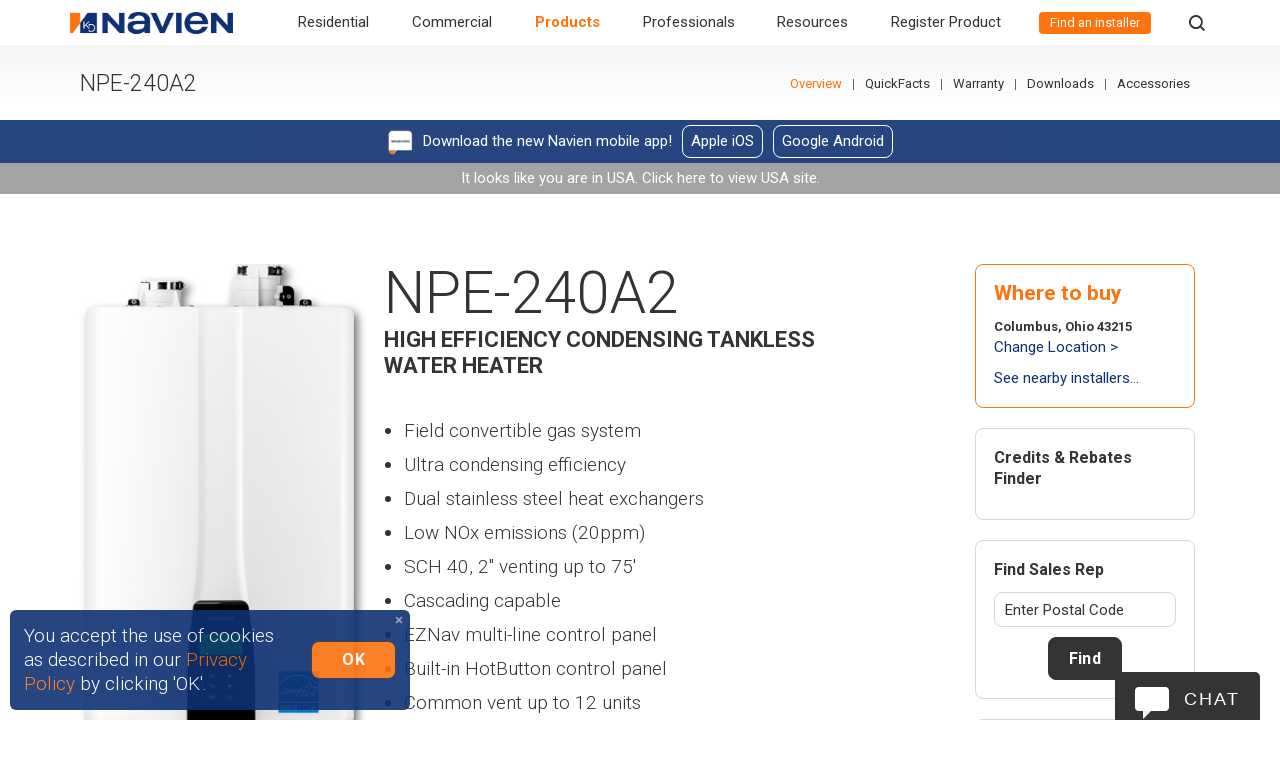

--- FILE ---
content_type: text/html; charset=utf-8
request_url: https://www.navieninc.ca/products/npe-240a2
body_size: 155925
content:
<!DOCTYPE html><html data-turbo="false" lang="en-CA"><head><script>// Define dataLayer and the gtag function.
window.dataLayer = window.dataLayer || [];
function gtag(){dataLayer.push(arguments);}

// Default ad_storage to 'denied'.
gtag('consent', 'default', {
  'ad_storage': 'denied',
  // Commented because it prevents page views from being logged.
  // 'analytics_storage': 'denied'
});

// Tag Manager
(function(w,d,s,l,i){
  w[l]=w[l]||[];w[l].push({'gtm.start':new Date().getTime(),event:'gtm.js'});
  var f=d.getElementsByTagName(s)[0], j=d.createElement(s),dl=l!='dataLayer'? '&l='+l : '';
  j.async=true;
  j.src='https://www.googletagmanager.com/gtm.js?id='+i+dl+"&gtm_auth=&gtm_preview=&gtm_cookies_win=";f.parentNode.insertBefore(j,f);
})(window,document,'script','dataLayer',"GTM-55FK84T");</script><meta name="viewport" content="width=device-width, initial-scale=1" /><link rel="alternate" href="https://www.navieninc.ca/products/npe-240a2" hreflang="en-CA" /><link rel="alternate" href="https://www.navieninc.ca/fr-CA/produits/npe-240a2" hreflang="fr-CA" /><link rel="alternate" href="https://www.navieninc.com/products/npe-240a2" hreflang="x-default" /><link rel="alternate" href="https://www.navieninc.ca/products/npe-240a2" hreflang="en" /><meta property="og:site_name" content="Navien" /><meta property="og:url" content="https://www.navieninc.ca/products/npe-240a2" /><title>NPE-240A2 ultra-high efficiency condensing water heater | Navien</title><meta name="robots" content="index, follow" /><meta name="description" content="Navien&#39;s water heaters, boilers, hydro-furnaces &amp; water treatment solutions provide innovative high-efficiency technology for residential &amp; commercial projects." lang="en-CA" /><link href="https://www.navieninc.ca/products/npe-240a2" rel="canonical" /><script type="application/ld+json">
//<![CDATA[
{"@context":"https://schema.org","@graph":[{"@type":"Product","name":"NPE-240A2 HIGH EFFICIENCY CONDENSING TANKLESS WATER HEATER","image":"https://www.navieninc.ca/app/W1siZiIsIjIwMjUvMDYvMDUvMjMvMzcvMjAvOTVlN2MxY2ItNjUyMC00NGI2LWIzOGItMTlmNWFjNjJmZjMzL05QRS1BMi1Db3Zlck9OLU5WLnBuZyJdXQ/NPE-A2-CoverON-NV.png?sha=6a79f0f924508471","description":"Field convertible gas system, Ultra condensing efficiency, Dual stainless steel heat exchangers, Low NOx emissions (20ppm), SCH 40, 2\" venting up to 75', Cascading capable, EZNav multi-line control panel, Built-in HotButton control panel, Common vent up to 12 units","url":"https://www.navieninc.ca/products/npe-240a2","brand":{"@type":"Brand","name":"Navien"},"material":["Cold rolled carbon steel","stainless steel"],"depth":{"@type":"QuantitativeValue","value":33.528,"unitText":"cm"},"width":{"@type":"QuantitativeValue","value":43.942,"unitText":"cm"},"height":{"@type":"QuantitativeValue","value":69.596,"unitText":"cm"},"weight":{"@type":"QuantitativeValue","value":34.926584,"unitText":"kg"},"gtin":["884954920870"],"hasEnergyConsumptionDetails":{"@type":"EnergyConsumptionDetails","hasEnergyEfficiencyCategory":"https://schema.org/EnergyStarCertified"},"isRelatedTo":[{"@type":"Product","name":"NPE-180A2 HIGH EFFICIENCY CONDENSING TANKLESS WATER HEATER","url":"https://www.navieninc.ca/products/npe-180a2","image":"https://www.navieninc.ca/app/W1siZiIsIjIwMjUvMDYvMDUvMjMvMzcvMjAvOTVlN2MxY2ItNjUyMC00NGI2LWIzOGItMTlmNWFjNjJmZjMzL05QRS1BMi1Db3Zlck9OLU5WLnBuZyJdXQ/NPE-A2-CoverON-NV.png?sha=6a79f0f924508471","gtin":["884954920771"]},{"@type":"Product","name":"NPE-210A2 HIGH EFFICIENCY CONDENSING TANKLESS WATER HEATER","url":"https://www.navieninc.ca/products/npe-210a2","image":"https://www.navieninc.ca/app/W1siZiIsIjIwMjUvMDYvMDUvMjMvMzcvMjAvOTVlN2MxY2ItNjUyMC00NGI2LWIzOGItMTlmNWFjNjJmZjMzL05QRS1BMi1Db3Zlck9OLU5WLnBuZyJdXQ/NPE-A2-CoverON-NV.png?sha=6a79f0f924508471","gtin":["884954920825"]}],"aggregateRating":{"@type":"AggregateRating","ratingValue":"4.9","bestRating":5,"worstRating":1,"ratingCount":262}},{"@type":"FAQPage","mainEntity":[{"@type":"Question","name":"Can I use ½” gas pipe with the NPE-2 condensing gas tankless water heater?","acceptedAnswer":{"@type":"Answer","text":"½” gas pipe can be used when installing a NPE-2 condensing gas tankless water heater as long as it is sized appropriately.\r\nPipe size, length of gas pipe, and pressure drop are all factors that affect gas delivery.\r\nPlease refer to the National Fuel Gas Code gas pipe sizing table to ensure you have sufficient gas supply for the unit."}},{"@type":"Question","name":"Does the NPE-2 condensing tankless gas water heater have to be the first appliance off the gas meter?","acceptedAnswer":{"@type":"Answer","text":"No, it is not required that the NPE-2 condensing tankless gas water heater be the first appliance off the gas meter.\r\nIt can be installed using the existing infrastructure and can go in place of a traditional tank water heater so long as the gas line is sized appropriately and can deliver sufficient gas supply to the unit."}},{"@type":"Question","name":"What type of venting can I use for the NPE-2 condensing tankless gas water heater?","acceptedAnswer":{"@type":"Answer","text":"The NPE-2 is approved to be vented with 2”vent material (maximum length of 75 feet, maximum of 6 elbows, and reduce 8 linear feet per 90° elbow). 3” vent material can also be used (maximum length of 150’, maximum of 8 elbows, and reduce 5 linear feet per 90° elbow).\r\nApproved vent materials are PVC Schedule 40, CPVC Schedule 80, Approved Polypropylene, and stainless steel."}},{"@type":"Question","name":"Can I use PVC with the NPE condensing tankless gas water heater?","acceptedAnswer":{"@type":"Answer","text":"Yes, with the NPE condensing tankless gas water heater you can use PVC Schedule 40, which allows for zero inch clearance to combustibles."}},{"@type":"Question","name":"Does the NPE-2 condensing tankless gas water heater include a remote?","acceptedAnswer":{"@type":"Answer","text":"Yes, the NPE-2 has built in display and control allowing for simple and easy operation."}},{"@type":"Question","name":"What is ComfortFlow technology?","acceptedAnswer":{"@type":"Answer","text":"ComfortFlow technology is a proprietary system that incorporates a buffer tank and recirculation pump.\r\nThe buffer tank will reduce “cold water sandwich” effects commonly found with tankless products and the recirculation pump will minimize the amount of time required for delivery of hot water to fixtures."}},{"@type":"Question","name":"Can the NPE-2 be mounted outdoors?","acceptedAnswer":{"@type":"Answer","text":"Yes, the NPE-2 can be mounted outdoors using the Navien Outdoor Vent Kit.\r\nIt is recommended the unit only be mounted outdoors in mild climates.\r\nPlease follow proper instruction procedures outlines in installation manual."}},{"@type":"Question","name":"Is the NPE-2 gas field convertible?","acceptedAnswer":{"@type":"Answer","text":"Yes, the NPE-2 is gas field convertible.\r\nThe default gas type for the unit will be Natural Gas (NG). To convert the unit for LP use, please use gas conversion kit supplied with unit.\r\nThis should only be performed by a qualified service agency in accordance with Navien America’s instructions."}},{"@type":"Question","name":"Is there commercial model available for the NPE-2 series?","acceptedAnswer":{"@type":"Answer","text":"The NPE-2 is approved for use in residential, commercial, and heating (combination only) applications.\r\nIf used in commercial or heating application, the warranty will be adjusted to 8 years on the heat exchanger, 5 years on any other parts, and 1 year labor."}},{"@type":"Question","name":"What are Navien Technical Support (800-519-8794) hours of operation?","acceptedAnswer":{"@type":"Answer","text":"Monday - Friday\r\nPacific - 4am-8pmMountain - 5am-9pmCentral - 6am-10pmEastern - 7am-11pm\r\nSaturday - Sunday - Holidays\r\nPacific - 5am-5pmMountain - 6am-6pmCentral - 7am-7pmEastern - 8am-10pm\r\n "}},{"@type":"Question","name":"Where are your offices located in the U.S. and Canada?","acceptedAnswer":{"@type":"Answer","text":"Navien Inc. (Headquarters)\r\n20 GoodyearIrvine, California 92618Phone: 800-519-8794, 949-420-0430\r\n \r\nNavien America Inc. (Branch Office)\r\n325 Route 70 EastCherry Hill, New Jersey 08034Phone: 800-519-8794 Fax: 856-354-5099\r\n \r\nNavien America Inc. (Branch Office)\r\n346 Millway Ave. Unit 7Vaughan, ON L4K 3W1Phone: 800-519-8794 Fax: 905-532-9976"}},{"@type":"Question","name":"Where do I locate the Serial Number of my unit?","acceptedAnswer":{"@type":"Answer","text":"Please see the following attachment on where you can locate your serial number.\r\n1. Locating Serial Number"}},{"@type":"Question","name":"What is the warranty on Navien products?","acceptedAnswer":{"@type":"Answer","text":"ResidentialDetails about our residential warranty for Navien’s NPE series tankless water heater, NCB series combi-boiler and NHB series condensing boiler can be found here. CommercialDetails about our commercial warranty for Navien’s NPE series tankless water heater and NHB series condensing boiler can be found here."}},{"@type":"Question","name":"What are the terms of Navien's labor warranty?","acceptedAnswer":{"@type":"Answer","text":"The applicable period for this labor allowance for all water heater models is One (1) year from the effective date.\r\nThe payment and amount of any payment are subject to approval at Navien’s sole discretion.\r\nThe labor allowance will be paid based on Navien’s schedule of labor allowances."}},{"@type":"Question","name":"I am a homeowner and have a problem with my unit. If I call technical support, can they walk me through troubleshooting my unit? ","acceptedAnswer":{"@type":"Answer","text":"Because our product involves water, electricity, and gas, there is only a limited amount of troubleshooting that can be done with a homeowner/end-user.\r\nWe recommend contacting your original installer or a Navien Service Specialist (NSS) to troubleshoot the unit.\r\nNOTE: Charges will apply for service calls outside of 1 year labor period and/or non-warranty issues. Please see terms of our labor warranty."}},{"@type":"Question","name":"Does Navien have Field Technicians available to service my unit?","acceptedAnswer":{"@type":"Answer","text":"Because our product involves water, electricity, and gas, there is only a limited amount of troubleshooting that can be done with a homeowner/end-user. We recommend contacting your original installer or a Navien Service Specialist (NSS) to troubleshoot the unit. NOTE: Charges will apply for service calls outside of 1 year labor period and/or non-warranty issues. Please see terms of our labor warranty."}},{"@type":"Question","name":"I have no error codes on my remote, yet my unit will not produce hot water. What should I do?","acceptedAnswer":{"@type":"Answer","text":"The issue is most likely the flow sensor inside the unit is not spinning properly.\r\nWe recommend opening and closing the pressure relief valve (should be located near the outlet of the unit). Depending on amount of debris affecting the flow sensor, this may help temporary. We recommend contacted your original installer or an NSS to service the sensor."}},{"@type":"Question","name":"I think there is a part that needs to replaced, how do I get a new part shipped out to me?","acceptedAnswer":{"@type":"Answer","text":"If you feel like there is an issue with your unit, please have someone contact Navien Technical Support while in front of the unit with your Serial Number ready. We recommend that a license contractor, original installer, or NSS contact is the person who calls us, so we may do in depth troubleshooting to determine if there is a part failure.\r\nNavien Technical Support will be unable to send out parts without registration of product (Serial Number, Date of Installation, Homeowner Information, and Installer Information)."}}]}]}
//]]>
</script><link rel="stylesheet" href="https://navien-production-assets.s3.us-west-2.amazonaws.com/assets/application-37168f2680867bcb0331e59a99b623362c101ddfe825cb535c991d5ec91716bf.css" media="all" data-turbo-track="reload" /><script src="https://navien-production-assets.s3.us-west-2.amazonaws.com/assets/app-f3990c018e580746f8f9047c2ad6602c77652f8ad17fe2e33310de8a73f9dd96.js" data-turbo-track="reload"></script><script src="https://navien-production-assets.s3.us-west-2.amazonaws.com/assets/application-aa692e72f68e1c4b992047383199618e9cc9ed2ee44cccbdb9fa8a9944b1243d.js" data-turbo-track="reload" defer="defer"></script><link rel="preconnect" href="https://fonts.googleapis.com"><link rel="preconnect" href="https://fonts.gstatic.com" crossorigin><link rel="stylesheet" href="https://fonts.googleapis.com/css2?family=Roboto:ital,wght@0,300;0,400;0,700;1,300;1,400;1,700&amp;display=swap" /><meta content="J4tRZ56c9-tdAt9ID7KwN38dD-pDc-_orlicNdgx_70" name="google-site-verification" /><meta name="csrf-param" content="authenticity_token" />
<meta name="csrf-token" content="mD-k5pjd6nfsZey5ptvKH0NiYIIM99wakAkXau5B3qO8_2xYdPW2nwQqXdGYEH_la9jOpv6kfD6g1W4ocT_-xg" /></head><body id="top" data-default-locale="en" data-locale="en-CA" data-controller="products" data-turbo-prefetch="false">  <script
    src="https://js.sentry-cdn.com/6c002ace4635452ead5209d589ff29f1.min.js"
    crossorigin="anonymous"
  ></script>
<noscript><iframe height="0" src="https://www.googletagmanager.com/ns.html?id=GTM-55FK84T&gtm_auth=&gtm_preview=&gtm_cookies_win=" style="display:none;visibility:hidden" width="0"></iframe></noscript><input type="hidden" name="js_translations" id="js_translations" value="{&quot;loading&quot;:&quot;loading&quot;,&quot;copied&quot;:&quot;Copied!&quot;}" autocomplete="off" /><div class="navbar-container fixed-top"><nav class="navbar navbar-expand-lg p-0" role="navigation"><a class="navbar-brand navbar__brand justify-content-start" href="/"><img alt="Navien" src="https://navien-production-assets.s3.us-west-2.amazonaws.com/assets/logo-f9ac6595b799acfb4432dce93e91d7749bff6db5d6e2a2fc7fe81b6f07813bbb.png" /></a><div class="ml-auto d-block d-lg-none"><a class="nav-link nav__link nav__link--where-to-buy" href="/installers">Find an installer</a></div><button aria-controls="navbarToggler" aria-expanded="false" aria-label="Toggle navigation" class="navbar-toggler navbar-toggler-right collapsed" id="navBtn" type="button"><span class="navbar-toggler-icon"><div class="hamburger__line"></div><div class="hamburger__line"></div><div class="hamburger__line"></div></span></button><div class="navbar-collapse" id="navMenu"><ul class="navbar-nav nav__list nav__list--l1"><li class="nav-item nav__item nav__item--l1  nav__item--megaMenu"><div class="nav__item__arrow"></div><a class="nav__item__expand nav__item__expand--l1"></a><a class="nav-link nav__link" title="Residential" href="/residential">Residential</a><div class="nav__megaMenu"><div id="mega_menu_container-1" class="mega-menu__container"><div id="mega_menu_container-1-mega_menu_overview_section-1" class="mega-menu__section mega-menu__section--overview"><div class="mega-menu__section__overview-col mega-menu__section__overview-col--titleText"><div class="mega-menu__section__titleWrapper mega-menu__section__titleWrapper--overview"><div class="mega-menu__section__title mega-menu__section__title--overview">Residential Products</div></div><p class="mega-menu__section__description mega-menu__section__description--overview">Efficient and earth-friendly products designed for any size home.</p></div><div class="mega-menu__section__overview-col mega-menu__section__overview-col--button"><a class="mega-menu__section__overviewLink mega-menu__section__overviewLink" href="/residential">Overview</a></div><div class="mega-menu__section__overview-col mega-menu__section__overview-col--image" style="background-image: url(https://navien-production-3.s3-us-west-2.amazonaws.com/2023/11/02/03/02/00/bd12a31b-601c-463f-9b4d-ce8f0b4a476e/MegaMenu-banner-residental.png)"></div></div><div class="mega-menu__columns"><div id="mega_menu_container-1-mega_menu_content_section-2" class="mega-menu__section"><div class="mega-menu__section__titleWrapper"><div class="mega-menu__section__title mega-menu__section__title">Water Heaters</div></div><p class="mega-menu__section__description mega-menu__section__description--en-CA">High-efficiency tankless and heat pump water heaters.</p><a class="mega-menu__section__overviewLink" href="/en-CA/residential/water-heaters">Overview</a><div class="mega-menu__section__content"><a class="link link-- " style="" data-alchemy-element="17347529" href="/residential/tankless-water-heaters"><h3 style="line-height: 1.8rem; margin-bottom: 0;"><strong><span style="font-size: 1.9rem;">Tankless Water Heaters</span></strong></h3></a><div class="mega-menu__section__seriesGroup "><div class="mega-menu__section__seriesGroup__title ">Ultra-high efficiency condensing tankless water heaters</div><a class="mega-menu__section__seriesGroup__seriesLink " href="/series/npe-a2">&gt; NPE‑A2 Series</a><a class="mega-menu__section__seriesGroup__seriesLink " href="/series/npe-s2">&gt; NPE‑S2 Series</a></div><div class="section__text section__text--normal  " style=""><h3 style="line-height: 1.8rem; margin-bottom: 0;"><strong><span style="font-size: 1.9rem;">Heat Pump Water Heaters</span></strong></h3></div><div class="mega-menu__section__seriesGroup "><div class="mega-menu__section__seriesGroup__title "></div><a class="mega-menu__section__seriesGroup__seriesLink " href="/series/nwp500">&gt; <span class="mega-menu__section__seriesGroup__seriesLink__new">New</span>NWP500 Series</a></div></div></div><div id="mega_menu_container-1-mega_menu_content_section-3" class="mega-menu__section"><div class="mega-menu__section__titleWrapper"><div class="mega-menu__section__title mega-menu__section__title">Combi-boilers</div></div><p class="mega-menu__section__description mega-menu__section__description--en-CA">Condensing combi-boilers deliver high-efficiency endless hot water and space heating in one compact unit. </p><a class="mega-menu__section__overviewLink" href="/residential/combi-boilers">Overview</a><div class="mega-menu__section__content"><div class="mega-menu__section__seriesGroup "><div class="mega-menu__section__seriesGroup__title ">Condensing combi-boilers</div><a class="mega-menu__section__seriesGroup__seriesLink " href="/series/ncb-h">&gt; NCB‑H Series</a><a class="mega-menu__section__seriesGroup__seriesLink " href="/series/nfc-h">&gt; NFC‑H Series</a></div></div></div><div id="mega_menu_container-1-mega_menu_content_section-4" class="mega-menu__section"><div class="mega-menu__section__titleWrapper"><div class="mega-menu__section__title mega-menu__section__title">Boilers</div></div><p class="mega-menu__section__description mega-menu__section__description--en-CA">Space-saving high-efficiency condensing boilers provide the ultimate home heating and comfort experience.</p><a class="mega-menu__section__overviewLink" href="/residential/boilers">Overview</a><div class="mega-menu__section__content"><div class="mega-menu__section__seriesGroup "><div class="mega-menu__section__seriesGroup__title ">Condensing heating boilers</div><a class="mega-menu__section__seriesGroup__seriesLink " href="/series/nfb-h">&gt; NFB‑H Series</a><a class="mega-menu__section__seriesGroup__seriesLink " href="/series/nhb">&gt; NHB Series</a><a class="mega-menu__section__seriesGroup__seriesLink " href="/series/nhb-h">&gt; NHB‑H Series</a></div></div></div><div id="mega_menu_container-1-mega_menu_content_section-6" class="mega-menu__section"><div class="mega-menu__section__titleWrapper"><div class="mega-menu__section__title mega-menu__section__title">HVAC</div></div><p class="mega-menu__section__description mega-menu__section__description--en-CA">High-efficiency hydro-furnaces provide consistent comfort while minimizing energy consumption.</p><a class="mega-menu__section__overviewLink" href="/en-CA/residential/hvac">Overview</a><div class="mega-menu__section__content"><div class="mega-menu__section__seriesGroup "><div class="mega-menu__section__seriesGroup__title "><a href="/en-CA/residential/furnaces">Hydronic Furnaces</a></div><a class="mega-menu__section__seriesGroup__seriesLink " href="/series/npf">&gt; <span class="mega-menu__section__seriesGroup__seriesLink__new">New</span>NPF Series</a></div><div class="mega-menu__section__seriesGroup "><div class="mega-menu__section__seriesGroup__title ">Heat Pumps</div><a class="mega-menu__section__seriesGroup__seriesLink " href="/series/naz">&gt; <span class="mega-menu__section__seriesGroup__seriesLink__new">New</span>NAZ Series</a></div><div class="mega-menu__section__seriesGroup "><div class="mega-menu__section__seriesGroup__title ">Air Handler</div><a class="mega-menu__section__seriesGroup__seriesLink " href="/series/nas">&gt; <span class="mega-menu__section__seriesGroup__seriesLink__new">New</span>NAS Series</a></div><div class="mega-menu__section__seriesGroup "><div class="mega-menu__section__seriesGroup__title ">Coils</div><a class="mega-menu__section__seriesGroup__seriesLink " href="/series/nam">&gt; <span class="mega-menu__section__seriesGroup__seriesLink__new">New</span>NAM Series</a></div></div></div><div id="mega_menu_container-1-mega_menu_content_section-7" class="mega-menu__section"><div class="mega-menu__section__titleWrapper"><div class="mega-menu__section__title mega-menu__section__title">Water Treatment</div></div><p class="mega-menu__section__description mega-menu__section__description--en-CA">Protect your water supply and your water heating equipment with eco-friendly water treatment solutions.</p><a class="mega-menu__section__overviewLink" href="/en-CA/residential/water-treatment">Overview</a><div class="mega-menu__section__content"><div class="mega-menu__section__seriesGroup "><div class="mega-menu__section__seriesGroup__title ">Scale Prevention Systems</div><a class="mega-menu__section__seriesGroup__seriesLink " href="/series/peakflow">&gt; PeakFlow<sup>®</sup> Series</a></div><div class="mega-menu__section__seriesGroup "><div class="mega-menu__section__seriesGroup__title ">Electric Water Treatment Systems</div><a class="mega-menu__section__seriesGroup__seriesLink " href="/series/wec">&gt; <span class="mega-menu__section__seriesGroup__seriesLink__new">New</span>WEC Series</a></div><div class="mega-menu__section__seriesGroup "><div class="mega-menu__section__seriesGroup__title ">Tankless RO Systems</div><a class="mega-menu__section__seriesGroup__seriesLink " href="/series/wur500">&gt; <span class="mega-menu__section__seriesGroup__seriesLink__new">New</span>WUR500 Series</a></div><div class="mega-menu__section__seriesGroup "><div class="mega-menu__section__seriesGroup__title ">Carbon Block Filter</div><a class="mega-menu__section__seriesGroup__seriesLink " href="/series/wua500">&gt; <span class="mega-menu__section__seriesGroup__seriesLink__new">New</span>WUA500 Series</a></div></div></div></div></div></div><div class="nav__dropdown nav__dropdown--l1"><ul class="nav__list nav__list--l2"><li class="nav-item nav__item nav__item--l2  "><a class="nav__item__expand nav__item__expand--l1"></a><a class="nav-link nav__link" title="Water Heaters" href="/residential/tankless-water-heaters">Water Heaters</a><div class="nav__dropdown nav__dropdown--l2"><ul class="nav__list nav__list--l3"><li class="nav-item nav__item nav__item--l3  "><a class="nav__item__expand nav__item__expand--l1"></a><a class="nav-link nav__link" title="NPE-A2 Series" href="/series/npe-a2">NPE-A2 Series</a><div class="nav__dropdown nav__dropdown--l3"><ul class="nav__list nav__list--l4"><li class="nav-item nav__item nav__item--l4  "><a class="nav-link nav__link" title="Models" href="/series/npe-a2#models">Models</a></li><li class="nav-item nav__item nav__item--l4  "><a class="nav-link nav__link" title="Warranty" href="/series/npe-s2/warranty">Warranty</a></li><li class="nav-item nav__item nav__item--l4  "><a class="nav-link nav__link" title="Where to buy" href="/where-to-buy">Where to buy</a></li><li class="nav-item nav__item nav__item--l4  "><a class="nav-link nav__link" title="Credits &amp; Rebates" href="/credits-rebates">Credits & Rebates</a></li><li class="nav-item nav__item nav__item--l4  "><a class="nav-link nav__link" title="Downloads" href="/series/npe-a2/downloads">Downloads</a></li><li class="nav-item nav__item nav__item--l4  "><a class="nav-link nav__link" title="FAQs" href="/series/npe-a2/npe-a2-series-faqs">FAQs</a></li></ul></div></li><li class="nav-item nav__item nav__item--l3  "><a class="nav__item__expand nav__item__expand--l1"></a><a class="nav-link nav__link" title="NPE-S2 Series" href="/series/npe-s2">NPE-S2 Series</a><div class="nav__dropdown nav__dropdown--l3"><ul class="nav__list nav__list--l4"><li class="nav-item nav__item nav__item--l4  "><a class="nav-link nav__link" title="Models" href="/series/npe-s2#models">Models</a></li><li class="nav-item nav__item nav__item--l4  "><a class="nav-link nav__link" title="Warranty" href="/series/npe-s2/warranty">Warranty</a></li><li class="nav-item nav__item nav__item--l4  "><a class="nav-link nav__link" title="Where to buy" href="/where-to-buy">Where to buy</a></li><li class="nav-item nav__item nav__item--l4  "><a class="nav-link nav__link" title="Credits &amp; Rebates" href="/credits-rebates">Credits & Rebates</a></li><li class="nav-item nav__item nav__item--l4  "><a class="nav-link nav__link" title="Downloads" href="/series/npe-s2/downloads">Downloads</a></li><li class="nav-item nav__item nav__item--l4  "><a class="nav-link nav__link" title="FAQs" href="/series/npe-s2/npe-s2-series-faqs">FAQs</a></li></ul></div></li><li class="nav-item nav__item nav__item--l3  "><a class="nav__item__expand nav__item__expand--l1"></a><a class="nav-link nav__link" title="**NEW** NWP500" href="/series/nwp500"><span class="nav__link__new">NEW</span> NWP500</a><div class="nav__dropdown nav__dropdown--l3"><ul class="nav__list nav__list--l4"><li class="nav-item nav__item nav__item--l4  "><a class="nav-link nav__link" title="Models" href="/series/nwp500#models">Models</a></li><li class="nav-item nav__item nav__item--l4  "><a class="nav-link nav__link" title="Warranty" href="/series/nwp500/warranty">Warranty</a></li><li class="nav-item nav__item nav__item--l4  "><a class="nav-link nav__link" title="Where to buy" href="/where-to-buy">Where to buy</a></li><li class="nav-item nav__item nav__item--l4  "><a class="nav-link nav__link" title="Credits &amp; Rebates" href="/credits-rebates">Credits & Rebates</a></li><li class="nav-item nav__item nav__item--l4  "><a class="nav-link nav__link" title="Downloads" href="/series/nwp500/downloads">Downloads</a></li></ul></div></li></ul></div></li><li class="nav-item nav__item nav__item--l2  "><a class="nav__item__expand nav__item__expand--l1"></a><a class="nav-link nav__link" title="Combi-Boilers" href="/residential/combi-boilers">Combi-Boilers</a><div class="nav__dropdown nav__dropdown--l2"><ul class="nav__list nav__list--l3"><li class="nav-item nav__item nav__item--l3  "><a class="nav__item__expand nav__item__expand--l1"></a><a class="nav-link nav__link" title="**new** NCB-H Series" href="/series/ncb-h"><span class="nav__link__new">new</span> NCB-H Series</a><div class="nav__dropdown nav__dropdown--l3"><ul class="nav__list nav__list--l4"><li class="nav-item nav__item nav__item--l4  "><a class="nav-link nav__link" title="Models" href="/series/ncb-h#models">Models</a></li><li class="nav-item nav__item nav__item--l4  "><a class="nav-link nav__link" title="Warranty" href="/series/ncb-h/warranty">Warranty</a></li><li class="nav-item nav__item nav__item--l4  "><a class="nav-link nav__link" title="Where to buy" href="/where-to-buy">Where to buy</a></li><li class="nav-item nav__item nav__item--l4  "><a class="nav-link nav__link" title="Credits &amp; Rebates" href="/credits-rebates">Credits & Rebates</a></li><li class="nav-item nav__item nav__item--l4  "><a class="nav-link nav__link" title="Downloads" href="/series/ncb-h/downloads">Downloads</a></li></ul></div></li><li class="nav-item nav__item nav__item--l3  "><a class="nav__item__expand nav__item__expand--l1"></a><a class="nav-link nav__link" title="**new** NFC-H Series" href="/series/nfc-h"><span class="nav__link__new">new</span> NFC-H Series</a><div class="nav__dropdown nav__dropdown--l3"><ul class="nav__list nav__list--l4"><li class="nav-item nav__item nav__item--l4  "><a class="nav-link nav__link" title="Models" href="/series/nfc-h#models">Models</a></li><li class="nav-item nav__item nav__item--l4  "><a class="nav-link nav__link" title="Warranty" href="/series/nfc-h/warranty">Warranty</a></li><li class="nav-item nav__item nav__item--l4  "><a class="nav-link nav__link" title="Where to buy" href="/where-to-buy">Where to buy</a></li><li class="nav-item nav__item nav__item--l4  "><a class="nav-link nav__link" title="Credits &amp; Rebates" href="/credits-rebates">Credits & Rebates</a></li><li class="nav-item nav__item nav__item--l4  "><a class="nav-link nav__link" title="Downloads" href="/series/nfc-h/downloads">Downloads</a></li></ul></div></li></ul></div></li><li class="nav-item nav__item nav__item--l2  "><a class="nav__item__expand nav__item__expand--l1"></a><a class="nav-link nav__link" title="Boilers" href="/residential/boilers">Boilers</a><div class="nav__dropdown nav__dropdown--l2"><ul class="nav__list nav__list--l3"><li class="nav-item nav__item nav__item--l3  "><a class="nav__item__expand nav__item__expand--l1"></a><a class="nav-link nav__link" title="**new** NFB-H Series" href="/series/nfb-h"><span class="nav__link__new">new</span> NFB-H Series</a><div class="nav__dropdown nav__dropdown--l3"><ul class="nav__list nav__list--l4"><li class="nav-item nav__item nav__item--l4  "><a class="nav-link nav__link" title="Models" href="/series/nfb-h#models">Models</a></li><li class="nav-item nav__item nav__item--l4  "><a class="nav-link nav__link" title="warranty" href="/series/nfb-h/warranty">warranty</a></li><li class="nav-item nav__item nav__item--l4  "><a class="nav-link nav__link" title="Where to buy" href="/where-to-buy">Where to buy</a></li><li class="nav-item nav__item nav__item--l4  "><a class="nav-link nav__link" title="Credits &amp; Rebates" href="/credits-rebates">Credits & Rebates</a></li><li class="nav-item nav__item nav__item--l4  "><a class="nav-link nav__link" title="Downloads" href="/series/nfb-h/downloads">Downloads</a></li></ul></div></li><li class="nav-item nav__item nav__item--l3  "><a class="nav__item__expand nav__item__expand--l1"></a><a class="nav-link nav__link" title="NHB Series" href="/series/nhb">NHB Series</a><div class="nav__dropdown nav__dropdown--l3"><ul class="nav__list nav__list--l4"><li class="nav-item nav__item nav__item--l4  "><a class="nav-link nav__link" title="Models" href="/series/nhb#models">Models</a></li><li class="nav-item nav__item nav__item--l4  "><a class="nav-link nav__link" title="Warranty" href="/series/nhb/warranty">Warranty</a></li><li class="nav-item nav__item nav__item--l4  "><a class="nav-link nav__link" title="Where to buy" href="/where-to-buy">Where to buy</a></li><li class="nav-item nav__item nav__item--l4  "><a class="nav-link nav__link" title="Credits &amp; Rebates" href="/credits-rebates">Credits & Rebates</a></li><li class="nav-item nav__item nav__item--l4  "><a class="nav-link nav__link" title="Downloads" href="/series/nhb/downloads">Downloads</a></li></ul></div></li><li class="nav-item nav__item nav__item--l3  "><a class="nav__item__expand nav__item__expand--l1"></a><a class="nav-link nav__link" title="NHB-H Series" href="/series/nhb-h">NHB-H Series</a><div class="nav__dropdown nav__dropdown--l3"><ul class="nav__list nav__list--l4"><li class="nav-item nav__item nav__item--l4  "><a class="nav-link nav__link" title="Models" href="/series/nhb-h#nhb-h-models">Models</a></li><li class="nav-item nav__item nav__item--l4  "><a class="nav-link nav__link" title="Warranty" href="/series/nhb-h/warranty">Warranty</a></li><li class="nav-item nav__item nav__item--l4  "><a class="nav-link nav__link" title="Where to buy" href="/where-to-buy">Where to buy</a></li><li class="nav-item nav__item nav__item--l4  "><a class="nav-link nav__link" title="Credits &amp; Rebates" href="/credits-rebates">Credits & Rebates</a></li><li class="nav-item nav__item nav__item--l4  "><a class="nav-link nav__link" title="Downloads" href="/series/nhb-h/downloads">Downloads</a></li></ul></div></li></ul></div></li><li class="nav-item nav__item nav__item--l2  "><a class="nav__item__expand nav__item__expand--l1"></a><a class="nav-link nav__link" title="**NEW** HVAC" href="/residential/hvac"><span class="nav__link__new">NEW</span> HVAC</a><div class="nav__dropdown nav__dropdown--l2"><ul class="nav__list nav__list--l3"><li class="nav-item nav__item nav__item--l3  "><a class="nav__item__expand nav__item__expand--l1"></a><a class="nav-link nav__link" title="**NEW** NPF Series" href="/series/npf"><span class="nav__link__new">NEW</span> NPF Series</a><div class="nav__dropdown nav__dropdown--l3"><ul class="nav__list nav__list--l4"><li class="nav-item nav__item nav__item--l4  "><a class="nav-link nav__link" title="Warranty" href="/series/npf/warranty">Warranty</a></li><li class="nav-item nav__item nav__item--l4  "><a class="nav-link nav__link" title="Models" href="/series/npf#models">Models</a></li><li class="nav-item nav__item nav__item--l4  "><a class="nav-link nav__link" title="Where to buy" href="/installers">Where to buy</a></li><li class="nav-item nav__item nav__item--l4  "><a class="nav-link nav__link" title="Credits &amp; Rebates" href="/credits-rebates">Credits & Rebates</a></li><li class="nav-item nav__item nav__item--l4  "><a class="nav-link nav__link" title="Downloads" href="/series/npf/downloads">Downloads</a></li></ul></div></li><li class="nav-item nav__item nav__item--l3  "><a class="nav__item__expand nav__item__expand--l1"></a><a class="nav-link nav__link" title="**New** NAZ Series" href="/series/naz"><span class="nav__link__new">New</span> NAZ Series</a><div class="nav__dropdown nav__dropdown--l3"><ul class="nav__list nav__list--l4"><li class="nav-item nav__item nav__item--l4  "><a class="nav-link nav__link" title="Models" href="/series/naz#naz-models">Models</a></li><li class="nav-item nav__item nav__item--l4  "><a class="nav-link nav__link" title="Warranty" href="/series/naz/naz-warranty">Warranty</a></li></ul></div></li><li class="nav-item nav__item nav__item--l3  "><a class="nav__item__expand nav__item__expand--l1"></a><a class="nav-link nav__link" title="**New** NAS Series" href="/series/nas"><span class="nav__link__new">New</span> NAS Series</a><div class="nav__dropdown nav__dropdown--l3"><ul class="nav__list nav__list--l4"><li class="nav-item nav__item nav__item--l4  "><a class="nav-link nav__link" title="Models" href="/series/nas#nas-models">Models</a></li><li class="nav-item nav__item nav__item--l4  "><a class="nav-link nav__link" title="Warranty" href="/series/nas/warranty">Warranty</a></li></ul></div></li><li class="nav-item nav__item nav__item--l3  "><a class="nav__item__expand nav__item__expand--l1"></a><a class="nav-link nav__link" title="**New** NAM Series" href="/series/nam"><span class="nav__link__new">New</span> NAM Series</a><div class="nav__dropdown nav__dropdown--l3"><ul class="nav__list nav__list--l4"><li class="nav-item nav__item nav__item--l4  "><a class="nav-link nav__link" title="Models" href="/series/nam#nam-models">Models</a></li><li class="nav-item nav__item nav__item--l4  "><a class="nav-link nav__link" title="Warranty" href="/series/nam/nam-warranty">Warranty</a></li></ul></div></li></ul></div></li><li class="nav-item nav__item nav__item--l2  "><a class="nav__item__expand nav__item__expand--l1"></a><a class="nav-link nav__link" title="**NEW** Water Treatment" href="/residential/water-treatment"><span class="nav__link__new">NEW</span> Water Treatment</a><div class="nav__dropdown nav__dropdown--l2"><ul class="nav__list nav__list--l3"><li class="nav-item nav__item nav__item--l3  "><a class="nav__item__expand nav__item__expand--l1"></a><a class="nav-link nav__link" title="PeakFlow Series" href="/series/peakflow">PeakFlow Series</a><div class="nav__dropdown nav__dropdown--l3"><ul class="nav__list nav__list--l4"><li class="nav-item nav__item nav__item--l4  "><a class="nav-link nav__link" title="Warranty" href="/series/peakflow/warranty">Warranty</a></li><li class="nav-item nav__item nav__item--l4  "><a class="nav-link nav__link" title="Models" href="/series/peakflow#models">Models</a></li><li class="nav-item nav__item nav__item--l4  "><a class="nav-link nav__link" title="Where to buy" href="/installers">Where to buy</a></li><li class="nav-item nav__item nav__item--l4  "><a class="nav-link nav__link" title="Credits &amp; Rebates" href="/credits-rebates">Credits & Rebates</a></li><li class="nav-item nav__item nav__item--l4  "><a class="nav-link nav__link" title="Downloads" href="/series/peakflow/downloads">Downloads</a></li></ul></div></li><li class="nav-item nav__item nav__item--l3  "><a class="nav__item__expand nav__item__expand--l1"></a><a class="nav-link nav__link" title="**NEW** WEC Series" href="/series/wec"><span class="nav__link__new">NEW</span> WEC Series</a><div class="nav__dropdown nav__dropdown--l3"><ul class="nav__list nav__list--l4"><li class="nav-item nav__item nav__item--l4  "><a class="nav-link nav__link" title="Models" href="/series/wec#models">Models</a></li><li class="nav-item nav__item nav__item--l4  "><a class="nav-link nav__link" title="Warranty" href="/series/wec/warranty">Warranty</a></li></ul></div></li><li class="nav-item nav__item nav__item--l3  "><a class="nav__item__expand nav__item__expand--l1"></a><a class="nav-link nav__link" title="**NEW** WUR500 Series" href="/series/wur500"><span class="nav__link__new">NEW</span> WUR500 Series</a><div class="nav__dropdown nav__dropdown--l3"><ul class="nav__list nav__list--l4"><li class="nav-item nav__item nav__item--l4  "><a class="nav-link nav__link" title="Warranty" href="/series/wur500/warranty">Warranty</a></li></ul></div></li><li class="nav-item nav__item nav__item--l3  "><a class="nav__item__expand nav__item__expand--l1"></a><a class="nav-link nav__link" title="**New** WUA500 Series" href="/series/wua500"><span class="nav__link__new">New</span> WUA500 Series</a><div class="nav__dropdown nav__dropdown--l3"><ul class="nav__list nav__list--l4"><li class="nav-item nav__item nav__item--l4  "><a class="nav-link nav__link" title="Warranty" href="/series/wua500/warranty">Warranty</a></li></ul></div></li></ul></div></li></ul></div></li><li class="nav-item nav__item nav__item--l1  nav__item--megaMenu"><div class="nav__item__arrow"></div><a class="nav__item__expand nav__item__expand--l1"></a><a class="nav-link nav__link" title="Commercial" href="/commercial">Commercial</a><div class="nav__megaMenu"><div id="mega_menu_container-2" class="mega-menu__container"><div id="mega_menu_container-2-mega_menu_overview_section-1" class="mega-menu__section mega-menu__section--overview"><div class="mega-menu__section__overview-col mega-menu__section__overview-col--titleText"><div class="mega-menu__section__titleWrapper mega-menu__section__titleWrapper--overview"><div class="mega-menu__section__title mega-menu__section__title--overview">Commercial Products</div></div><p class="mega-menu__section__description mega-menu__section__description--overview">Efficient, durable and high-performance products for any commercial application.</p></div><div class="mega-menu__section__overview-col mega-menu__section__overview-col--button"><a class="mega-menu__section__overviewLink mega-menu__section__overviewLink" href="/commercial">Overview</a></div><div class="mega-menu__section__overview-col mega-menu__section__overview-col--image" style="background-image: url(https://navien-production-3.s3-us-west-2.amazonaws.com/2023/11/02/03/04/33/419d1a46-2c08-41cb-8c3e-4064f3781a42/MegaMenu-banner-commercial.png)"></div></div><div class="mega-menu__columns"><div id="mega_menu_container-2-mega_menu_content_section-2" class="mega-menu__section"><div class="mega-menu__section__titleWrapper"><div class="mega-menu__section__title mega-menu__section__title">Tankless Water Heaters</div></div><p class="mega-menu__section__description mega-menu__section__description--en-CA">High-efficiency condensing and non-condensing tankless water heaters offer endless hot water and reduce gas usage.</p><a class="mega-menu__section__overviewLink" href="/commercial/tankless-water-heaters">Overview</a><div class="mega-menu__section__content"><div class="mega-menu__section__seriesGroup "><div class="mega-menu__section__seriesGroup__title ">Ultra-high efficiency condensing tankless water heaters</div><a class="mega-menu__section__seriesGroup__seriesLink " href="/series/npe-a2">&gt; NPE‑A2 Series</a><a class="mega-menu__section__seriesGroup__seriesLink " href="/series/npe-s2">&gt; NPE‑S2 Series</a></div></div></div><div id="mega_menu_container-2-mega_menu_content_section-3" class="mega-menu__section"><div class="mega-menu__section__titleWrapper"><div class="mega-menu__section__title mega-menu__section__title">Combi-boilers</div></div><p class="mega-menu__section__description mega-menu__section__description--en-CA">Condensing combi-boilers deliver high-efficiency endless hot water and space heating in one compact unit.</p><a class="mega-menu__section__overviewLink" href="/commercial/combi-boilers">Overview</a><div class="mega-menu__section__content"><div class="mega-menu__section__seriesGroup "><div class="mega-menu__section__seriesGroup__title ">Condensing combi-boilers</div><a class="mega-menu__section__seriesGroup__seriesLink " href="/series/nfc-h">&gt; NFC‑H Series</a></div></div></div><div id="mega_menu_container-2-mega_menu_content_section-4" class="mega-menu__section"><div class="mega-menu__section__titleWrapper"><div class="mega-menu__section__title mega-menu__section__title">Boilers</div></div><p class="mega-menu__section__description mega-menu__section__description--en-CA">Space-saving high-efficiency condensing boilers provide the ultimate heating and comfort experience.</p><a class="mega-menu__section__overviewLink" href="/commercial/boilers">Overview</a><div class="mega-menu__section__content"><div class="mega-menu__section__seriesGroup "><div class="mega-menu__section__seriesGroup__title ">Condensing heating boilers</div><a class="mega-menu__section__seriesGroup__seriesLink " href="/series/nfb-h">&gt; NFB‑H Series</a><a class="mega-menu__section__seriesGroup__seriesLink " href="/series/nhb">&gt; NHB Series</a><a class="mega-menu__section__seriesGroup__seriesLink " href="/series/nhb-h">&gt; NHB‑H Series</a><a class="mega-menu__section__seriesGroup__seriesLink " href="/series/nfb-c">&gt; NFB‑C Series</a></div></div></div><div id="mega_menu_container-2-mega_menu_content_section-5" class="mega-menu__section"><div class="mega-menu__section__titleWrapper"><div class="mega-menu__section__title mega-menu__section__title">Water Treatment</div></div><p class="mega-menu__section__description mega-menu__section__description--en-CA">Protect the water supply and water heating equipment with eco-friendly water treatment solutions.</p><a class="mega-menu__section__overviewLink" href="/en-CA/commercial/peakflow">Overview</a><div class="mega-menu__section__content"><div class="mega-menu__section__seriesGroup "><div class="mega-menu__section__seriesGroup__title ">Scale Prevention Systems</div><a class="mega-menu__section__seriesGroup__seriesLink " href="/series/peakflow">&gt; PeakFlow<sup>®</sup> Series</a></div></div></div></div></div></div><div class="nav__dropdown nav__dropdown--l1"><ul class="nav__list nav__list--l2"><li class="nav-item nav__item nav__item--l2  "><a class="nav__item__expand nav__item__expand--l1"></a><a class="nav-link nav__link" title="Water Heaters" href="/commercial/tankless-water-heaters">Water Heaters</a><div class="nav__dropdown nav__dropdown--l2"><ul class="nav__list nav__list--l3"><li class="nav-item nav__item nav__item--l3  "><a class="nav__item__expand nav__item__expand--l1"></a><a class="nav-link nav__link" title="NPE-A2 Series" href="/series/npe-a2">NPE-A2 Series</a><div class="nav__dropdown nav__dropdown--l3"><ul class="nav__list nav__list--l4"><li class="nav-item nav__item nav__item--l4  "><a class="nav-link nav__link" title="Models" href="/series/npe-a2#models">Models</a></li><li class="nav-item nav__item nav__item--l4  "><a class="nav-link nav__link" title="Warranty" href="/series/npe-a2/warranty">Warranty</a></li><li class="nav-item nav__item nav__item--l4  "><a class="nav-link nav__link" title="Distributor / Sales Rep" href="/dealers">Distributor / Sales Rep</a></li><li class="nav-item nav__item nav__item--l4  "><a class="nav-link nav__link" title="Credits &amp; Rebates" href="/credits-rebates">Credits & Rebates</a></li><li class="nav-item nav__item nav__item--l4  "><a class="nav-link nav__link" title="Downloads" href="/series/npe-a2/downloads">Downloads</a></li><li class="nav-item nav__item nav__item--l4  "><a class="nav-link nav__link" title="FAQs" href="/series/npe-a2/npe-a2-series-faqs">FAQs</a></li></ul></div></li><li class="nav-item nav__item nav__item--l3  "><a class="nav__item__expand nav__item__expand--l1"></a><a class="nav-link nav__link" title="NPE-S2 Series" href="/series/npe-s2">NPE-S2 Series</a><div class="nav__dropdown nav__dropdown--l3"><ul class="nav__list nav__list--l4"><li class="nav-item nav__item nav__item--l4  "><a class="nav-link nav__link" title="Models" href="/series/npe-s2#models">Models</a></li><li class="nav-item nav__item nav__item--l4  "><a class="nav-link nav__link" title="Warranty" href="/series/npe-s2/warranty">Warranty</a></li><li class="nav-item nav__item nav__item--l4  "><a class="nav-link nav__link" title="Distributor / Sales Rep" href="/dealers">Distributor / Sales Rep</a></li><li class="nav-item nav__item nav__item--l4  "><a class="nav-link nav__link" title="Credits &amp; Rebates" href="/credits-rebates">Credits & Rebates</a></li><li class="nav-item nav__item nav__item--l4  "><a class="nav-link nav__link" title="Downloads" href="/series/npe-s2/downloads">Downloads</a></li><li class="nav-item nav__item nav__item--l4  "><a class="nav-link nav__link" title="FAQs" href="/series/npe-s2/npe-s2-series-faqs">FAQs</a></li></ul></div></li></ul></div></li><li class="nav-item nav__item nav__item--l2  "><a class="nav__item__expand nav__item__expand--l1"></a><a class="nav-link nav__link" title="Combi-Boilers" href="/commercial/combi-boilers">Combi-Boilers</a><div class="nav__dropdown nav__dropdown--l2"><ul class="nav__list nav__list--l3"><li class="nav-item nav__item nav__item--l3  "><a class="nav__item__expand nav__item__expand--l1"></a><a class="nav-link nav__link" title="**new** NFC-H Series" href="/series/nfc-h"><span class="nav__link__new">new</span> NFC-H Series</a><div class="nav__dropdown nav__dropdown--l3"><ul class="nav__list nav__list--l4"><li class="nav-item nav__item nav__item--l4  "><a class="nav-link nav__link" title="Models" href="/series/nfc-h#models">Models</a></li><li class="nav-item nav__item nav__item--l4  "><a class="nav-link nav__link" title="Warranty" href="/series/nfc-h/warranty">Warranty</a></li><li class="nav-item nav__item nav__item--l4  "><a class="nav-link nav__link" title="Distributor / Sales Rep" href="/dealers">Distributor / Sales Rep</a></li><li class="nav-item nav__item nav__item--l4  "><a class="nav-link nav__link" title="Credits &amp; Rebates" href="/credits-rebates">Credits & Rebates</a></li><li class="nav-item nav__item nav__item--l4  "><a class="nav-link nav__link" title="Downloads" href="/series/nfc-h/downloads">Downloads</a></li></ul></div></li></ul></div></li><li class="nav-item nav__item nav__item--l2  "><a class="nav__item__expand nav__item__expand--l1"></a><a class="nav-link nav__link" title="Boilers" href="/commercial/boilers">Boilers</a><div class="nav__dropdown nav__dropdown--l2"><ul class="nav__list nav__list--l3"><li class="nav-item nav__item nav__item--l3  "><a class="nav__item__expand nav__item__expand--l1"></a><a class="nav-link nav__link" title="**new** NFB-H Series" href="/series/nfb-h"><span class="nav__link__new">new</span> NFB-H Series</a><div class="nav__dropdown nav__dropdown--l3"><ul class="nav__list nav__list--l4"><li class="nav-item nav__item nav__item--l4  "><a class="nav-link nav__link" title="Models" href="/series/nfb-h#models">Models</a></li><li class="nav-item nav__item nav__item--l4  "><a class="nav-link nav__link" title="Warranty" href="/series/nfb-h/warranty">Warranty</a></li><li class="nav-item nav__item nav__item--l4  "><a class="nav-link nav__link" title="Distributor / Sales Rep" href="/dealers">Distributor / Sales Rep</a></li><li class="nav-item nav__item nav__item--l4  "><a class="nav-link nav__link" title="Credits &amp; Rebates" href="/credits-rebates">Credits & Rebates</a></li><li class="nav-item nav__item nav__item--l4  "><a class="nav-link nav__link" title="Downloads" href="/series/nfb-h/downloads">Downloads</a></li></ul></div></li><li class="nav-item nav__item nav__item--l3  "><a class="nav__item__expand nav__item__expand--l1"></a><a class="nav-link nav__link" title="NHB Series" href="/series/nhb">NHB Series</a><div class="nav__dropdown nav__dropdown--l3"><ul class="nav__list nav__list--l4"><li class="nav-item nav__item nav__item--l4  "><a class="nav-link nav__link" title="Models" href="/series/nhb#models">Models</a></li><li class="nav-item nav__item nav__item--l4  "><a class="nav-link nav__link" title="Warranty" href="/series/nhb/warranty">Warranty</a></li><li class="nav-item nav__item nav__item--l4  "><a class="nav-link nav__link" title="Distributor / Sales Rep" href="/dealers">Distributor / Sales Rep</a></li><li class="nav-item nav__item nav__item--l4  "><a class="nav-link nav__link" title="Credits &amp; Rebates" href="/credits-rebates">Credits & Rebates</a></li><li class="nav-item nav__item nav__item--l4  "><a class="nav-link nav__link" title="Downloads" href="/series/nhb/downloads">Downloads</a></li></ul></div></li><li class="nav-item nav__item nav__item--l3  "><a class="nav__item__expand nav__item__expand--l1"></a><a class="nav-link nav__link" title="NFB-C Series" href="/series/nfb-c">NFB-C Series</a><div class="nav__dropdown nav__dropdown--l3"><ul class="nav__list nav__list--l4"><li class="nav-item nav__item nav__item--l4  "><a class="nav-link nav__link" title="Models" href="/series/nfb-c#models">Models</a></li><li class="nav-item nav__item nav__item--l4  "><a class="nav-link nav__link" title="Warranty" href="/series/nfb-c/warranty">Warranty</a></li><li class="nav-item nav__item nav__item--l4  "><a class="nav-link nav__link" title="Distributor / Sales Rep" href="/dealers">Distributor / Sales Rep</a></li><li class="nav-item nav__item nav__item--l4  "><a class="nav-link nav__link" title="Credits &amp; Rebates" href="/credits-rebates">Credits & Rebates</a></li><li class="nav-item nav__item nav__item--l4  "><a class="nav-link nav__link" title="Downloads" href="/series/nfb-c/downloads">Downloads</a></li></ul></div></li><li class="nav-item nav__item nav__item--l3  "><a class="nav__item__expand nav__item__expand--l1"></a><a class="nav-link nav__link" title="NHB-H Series" href="/series/nhb-h">NHB-H Series</a><div class="nav__dropdown nav__dropdown--l3"><ul class="nav__list nav__list--l4"><li class="nav-item nav__item nav__item--l4  "><a class="nav-link nav__link" title="Models" href="/series/nhb-h#nhb-h-models">Models</a></li><li class="nav-item nav__item nav__item--l4  "><a class="nav-link nav__link" title="Warranty" href="/series/nhb-h/warranty">Warranty</a></li><li class="nav-item nav__item nav__item--l4  "><a class="nav-link nav__link" title="Distributor / Sales Rep" href="/dealers">Distributor / Sales Rep</a></li><li class="nav-item nav__item nav__item--l4  "><a class="nav-link nav__link" title="Credits &amp; Rebates" href="/credits-rebates">Credits & Rebates</a></li><li class="nav-item nav__item nav__item--l4  "><a class="nav-link nav__link" title="Downloads" href="/series/nhb-h/downloads">Downloads</a></li></ul></div></li></ul></div></li><li class="nav-item nav__item nav__item--l2  "><a class="nav__item__expand nav__item__expand--l1"></a><a class="nav-link nav__link" title="**NEW** Water Treatment" href="/residential/water-treatment"><span class="nav__link__new">NEW</span> Water Treatment</a><div class="nav__dropdown nav__dropdown--l2"><ul class="nav__list nav__list--l3"><li class="nav-item nav__item nav__item--l3  "><a class="nav__item__expand nav__item__expand--l1"></a><a class="nav-link nav__link" title="PeakFlow Series" href="/series/peakflow">PeakFlow Series</a><div class="nav__dropdown nav__dropdown--l3"><ul class="nav__list nav__list--l4"><li class="nav-item nav__item nav__item--l4  "><a class="nav-link nav__link" title="Warranty" href="/series/peakflow/warranty">Warranty</a></li><li class="nav-item nav__item nav__item--l4  "><a class="nav-link nav__link" title="Models" href="/series/peakflow#models">Models</a></li><li class="nav-item nav__item nav__item--l4  "><a class="nav-link nav__link" title="Where to buy" href="/installers">Where to buy</a></li><li class="nav-item nav__item nav__item--l4  "><a class="nav-link nav__link" title="Credits &amp; Rebates" href="/credits-rebates">Credits & Rebates</a></li><li class="nav-item nav__item nav__item--l4  "><a class="nav-link nav__link" title="Downloads" href="/series/peakflow/downloads">Downloads</a></li></ul></div></li></ul></div></li></ul></div></li><li class="nav-item nav__item nav__item--l1 active nav__item--megaMenu"><div class="nav__item__arrow"></div><a class="nav__item__expand nav__item__expand--l1"></a><a class="nav-link nav__link nav__link--active" title="Products" href="/products-accessories">Products</a><div class="nav__megaMenu"><div id="mega_menu_container-3" class="mega-menu__container"><div id="mega_menu_container-3-mega_menu_overview_section-1" class="mega-menu__section mega-menu__section--overview"><div class="mega-menu__section__overview-col mega-menu__section__overview-col--titleText"><div class="mega-menu__section__titleWrapper mega-menu__section__titleWrapper--overview"><div class="mega-menu__section__title mega-menu__section__title--overview">All Navien Products</div></div><p class="mega-menu__section__description mega-menu__section__description--overview">Learn more about our products for home owners</p></div><div class="mega-menu__section__overview-col mega-menu__section__overview-col--button"><a class="mega-menu__section__overviewLink mega-menu__section__overviewLink" href="/products-accessories">Overview</a></div><div class="mega-menu__section__overview-col mega-menu__section__overview-col--image" style="background-image: url(https://navien-production-3.s3-us-west-2.amazonaws.com/2023/11/02/03/24/08/07bf7b89-06cc-4e7c-800a-753cf561019d/MegaMenu-banner-products.png)"></div></div><div class="mega-menu__columns"><div id="mega_menu_container-3-mega_menu_content_section-2" class="mega-menu__section"><div class="mega-menu__section__titleWrapper"><div class="mega-menu__section__title mega-menu__section__title">Water Heaters</div></div><div class="mega-menu__section__seriesGroup mega-menu__section__seriesGroup--allProducts"><div class="mega-menu__section__seriesGroup__title mega-menu__section__seriesGroup__title--allProducts"><a href="/en-CA/residential/tankless-water-heaters">Condensing tankless water heaters</a></div><div class="mega-menu__section__seriesTitle"><a href="/series/npe-a2">NPE‑A2 Series</a></div><a class="mega-menu__section__productLink " href="/products/npe-180a2">> NPE-180A2</a><a class="mega-menu__section__productLink " href="/products/npe-210a2">> NPE-210A2</a><a class="mega-menu__section__productLink active" href="/products/npe-240a2">> NPE-240A2</a><div class="mega-menu__section__seriesTitle"><a href="/series/npe-s2">NPE‑S2 Series</a></div><a class="mega-menu__section__productLink " href="/products/npe-150s2">> NPE-150S2</a><a class="mega-menu__section__productLink " href="/products/npe-180s2">> NPE-180S2</a><a class="mega-menu__section__productLink " href="/products/npe-210s2">> NPE-210S2</a><a class="mega-menu__section__productLink " href="/products/npe-240s2">> NPE-240S2</a></div><div class="mega-menu__section__seriesGroup mega-menu__section__seriesGroup--allProducts"><div class="mega-menu__section__seriesGroup__title mega-menu__section__seriesGroup__title--allProducts">Heat pump water heaters</div><div class="mega-menu__section__seriesTitle"><a href="/series/nwp500"><span class="mega-menu__section__seriesGroup__seriesLink__new">New</span>NWP500 Series</a></div><a class="mega-menu__section__productLink " href="/products/nwp500-50">> NWP500-50</a><a class="mega-menu__section__productLink " href="/products/nwp500-65">> NWP500-65</a><a class="mega-menu__section__productLink " href="/products/nwp500-80">> NWP500-80</a></div><div class="mega-menu__section__content"></div></div><div id="mega_menu_container-3-mega_menu_content_section-3" class="mega-menu__section"><div class="mega-menu__section__titleWrapper"><div class="mega-menu__section__title mega-menu__section__title">Combi-boilers</div></div><div class="mega-menu__section__seriesTitle"><a href="/series/ncb-h">NCB‑H Series</a></div><a class="mega-menu__section__productLink " href="/products/ncb-190-060h">> NCB-190/060H</a><a class="mega-menu__section__productLink " href="/products/ncb-190-080h">> NCB-190/080H</a><a class="mega-menu__section__productLink " href="/products/ncb-240-110h">> NCB-240/110H</a><a class="mega-menu__section__productLink " href="/products/ncb-240-130h">> NCB-240/130H</a><a class="mega-menu__section__productLink " href="/products/ncb-250-150h">> NCB-250/150H</a><div class="mega-menu__section__seriesTitle"><a href="/series/nfc-h">NFC‑H Series</a></div><a class="mega-menu__section__productLink " href="/products/nfc-250-175h">> NFC-250/175H</a><a class="mega-menu__section__productLink " href="/products/nfc-250-200h">> NFC-250/200H</a><div class="mega-menu__section__content"></div></div><div id="mega_menu_container-3-mega_menu_content_section-4" class="mega-menu__section"><div class="mega-menu__section__titleWrapper"><div class="mega-menu__section__title mega-menu__section__title">Boilers</div></div><div class="mega-menu__section__seriesTitle"><a href="/series/nfb-h">NFB‑H Series</a></div><a class="mega-menu__section__productLink " href="/products/nfb-175h">> NFB-175H</a><a class="mega-menu__section__productLink " href="/products/nfb-200h">> NFB-200H</a><div class="mega-menu__section__seriesTitle"><a href="/series/nhb-h">NHB‑H Series</a></div><a class="mega-menu__section__productLink " href="/products/nhb-55h">> NHB-55H</a><a class="mega-menu__section__productLink " href="/products/nhb-80h">> NHB-80H</a><a class="mega-menu__section__productLink " href="/products/nhb-110h">> NHB-110H</a><a class="mega-menu__section__productLink " href="/products/nhb-150h">> NHB-150H</a><div class="mega-menu__section__seriesTitle"><a href="/series/nfb-c">NFB‑C Series</a></div><a class="mega-menu__section__productLink " href="/products/nfb-301c">> NFB-301C</a><a class="mega-menu__section__productLink " href="/products/nfb-399c">> NFB-399C</a><div class="mega-menu__section__content"></div></div><div id="mega_menu_container-3-mega_menu_content_section-5" class="mega-menu__section"><div class="mega-menu__section__titleWrapper"><div class="mega-menu__section__title mega-menu__section__title">HVAC</div></div><div class="mega-menu__section__seriesGroup mega-menu__section__seriesGroup--allProducts"><div class="mega-menu__section__seriesGroup__title mega-menu__section__seriesGroup__title--allProducts"><a href="/en-CA/residential/furnaces">Hydronic furnaces</a></div><div class="mega-menu__section__seriesTitle"><a href="/series/npf"><span class="mega-menu__section__seriesGroup__seriesLink__new">New</span>NPF Series</a></div><a class="mega-menu__section__productLink " href="/products/npf700-060u3bh">> NPF700-060U3BH</a><a class="mega-menu__section__productLink " href="/products/npf700-080u3bh">> NPF700-080U3BH</a><a class="mega-menu__section__productLink " href="/products/npf700-100u5ch">> NPF700-100U5CH</a><a class="mega-menu__section__productLink " href="/products/npf700-060h3bh">> NPF700-060H3BH</a><a class="mega-menu__section__productLink " href="/products/npf700-080h3bh">> NPF700-080H3BH</a><a class="mega-menu__section__productLink " href="/products/npf700-100h5ch">> NPF700-100H5CH</a></div><div class="mega-menu__section__seriesGroup mega-menu__section__seriesGroup--allProducts"><div class="mega-menu__section__seriesGroup__title mega-menu__section__seriesGroup__title--allProducts">Air-to-air heat pumps</div><div class="mega-menu__section__seriesTitle"><a href="/series/naz"><span class="mega-menu__section__seriesGroup__seriesLink__new">New</span>NAZ Series</a></div><a class="mega-menu__section__productLink " href="/products/naz-17v36">> NAZ-17V36</a><a class="mega-menu__section__productLink " href="/products/naz-17v60">> NAZ-17V60</a></div><div class="mega-menu__section__seriesGroup mega-menu__section__seriesGroup--allProducts"><div class="mega-menu__section__seriesGroup__title mega-menu__section__seriesGroup__title--allProducts">Air handlers</div><div class="mega-menu__section__seriesTitle"><a href="/series/nas"><span class="mega-menu__section__seriesGroup__seriesLink__new">New</span>NAS Series</a></div><a class="mega-menu__section__productLink " href="/products/nass24b">> NASS24B</a><a class="mega-menu__section__productLink " href="/products/nasv24b">> NASV24B</a><a class="mega-menu__section__productLink " href="/products/nasv36c">> NASV36C</a><a class="mega-menu__section__productLink " href="/products/nass36c">> NASS36C</a><a class="mega-menu__section__productLink " href="/products/nasv48d">> NASV48D</a><a class="mega-menu__section__productLink " href="/products/nass48d">> NASS48D</a><a class="mega-menu__section__productLink " href="/products/nass59d">> NASS59D</a><a class="mega-menu__section__productLink " href="/products/nasv59d">> NASV59D</a></div><div class="mega-menu__section__seriesGroup mega-menu__section__seriesGroup--allProducts"><div class="mega-menu__section__seriesGroup__title mega-menu__section__seriesGroup__title--allProducts">Cased coils</div><div class="mega-menu__section__seriesTitle"><a href="/series/nam"><span class="mega-menu__section__seriesGroup__seriesLink__new">New</span>NAM Series</a></div><a class="mega-menu__section__productLink " href="/products/nam24b">> NAM24B</a><a class="mega-menu__section__productLink " href="/products/nam36b">> NAM36B</a><a class="mega-menu__section__productLink " href="/products/nam36c">> NAM36C</a><a class="mega-menu__section__productLink " href="/products/nam48c">> NAM48C</a><a class="mega-menu__section__productLink " href="/products/nam59c">> NAM59C</a><a class="mega-menu__section__productLink " href="/products/nam59d">> NAM59D</a></div><div class="mega-menu__section__content"></div></div><div id="mega_menu_container-3-mega_menu_content_section-6" class="mega-menu__section"><div class="mega-menu__section__titleWrapper"><div class="mega-menu__section__title mega-menu__section__title">Water Treatment</div></div><div class="mega-menu__section__seriesTitle"><a href="/series/wur500"><span class="mega-menu__section__seriesGroup__seriesLink__new">New</span>WUR500 Series</a></div><a class="mega-menu__section__productLink " href="/products/wur500">> WUR500</a><div class="mega-menu__section__seriesTitle"><a href="/series/wua500"><span class="mega-menu__section__seriesGroup__seriesLink__new">New</span>WUA500 Series</a></div><div class="mega-menu__section__seriesTitle"><a href="/series/peakflow">PeakFlow<sup>®</sup> Series</a></div><a class="mega-menu__section__productLink " href="/products/peakflow-s">> PeakFlow<sup>®</sup> S</a><a class="mega-menu__section__productLink " href="/products/peakflow-a">> PeakFlow<sup>®</sup> A</a><a class="mega-menu__section__productLink " href="/products/peakflow-c">> PeakFlow<sup>®</sup> C</a><div class="mega-menu__section__seriesTitle"><a href="/series/wec"><span class="mega-menu__section__seriesGroup__seriesLink__new">New</span>WEC Series</a></div><a class="mega-menu__section__productLink " href="/products/wec600">> WEC600</a><div class="mega-menu__section__content"><div class="section__text section__text--normal  "><h3>Other Links</h3></div><a class="link link-- " style="" data-alchemy-element="17347874" href="/accessories"><p>&gt; Accessories</p></a><a class="link link-- " style="" data-alchemy-element="17347878" href="/credits-rebates"><p>&gt; Credits and Rebates</p></a><a class="link link-- " style="" data-alchemy-element="17347885" href="https://naviensizing.com/navisizer/"><p>&gt; NaviSizer</p></a><a class="link link-- " style="" data-alchemy-element="17347896" href="/register"><p>&gt; Product Registration</p></a><a class="link link-- " style="" data-alchemy-element="17347903" href="/installers"><p>&gt; Find an Installer</p></a></div></div></div></div></div><div class="nav__dropdown nav__dropdown--l1"><ul class="nav__list nav__list--l2"><li class="nav-item nav__item nav__item--l2  "><a class="nav__item__expand nav__item__expand--l1"></a><a class="nav-link nav__link" title="Water Heaters" href="/products-accessories#water-heaters">Water Heaters</a><div class="nav__dropdown nav__dropdown--l2"><ul class="nav__list nav__list--l3"><li class="nav-item nav__item nav__item--l3  "><a class="nav__item__expand nav__item__expand--l1"></a><a class="nav-link nav__link" title="NPE-A2 Series" href="/series/npe-a2">NPE-A2 Series</a><div class="nav__dropdown nav__dropdown--l3"><ul class="nav__list nav__list--l4"><li class="nav-item nav__item nav__item--l4  "><a class="nav-link nav__link" title="Models" href="/series/npe-a2#models">Models</a></li><li class="nav-item nav__item nav__item--l4  "><a class="nav-link nav__link" title="Warranty" href="/series/npe-a2/warranty">Warranty</a></li><li class="nav-item nav__item nav__item--l4  "><a class="nav-link nav__link" title="Where to buy" href="/where-to-buy">Where to buy</a></li><li class="nav-item nav__item nav__item--l4  "><a class="nav-link nav__link" title="Credits &amp; Rebates" href="/credits-rebates">Credits & Rebates</a></li><li class="nav-item nav__item nav__item--l4  "><a class="nav-link nav__link" title="Downloads" href="/series/npe-a2/downloads">Downloads</a></li><li class="nav-item nav__item nav__item--l4  "><a class="nav-link nav__link" title="FAQs" href="/series/npe-a2/npe-a2-series-faqs">FAQs</a></li></ul></div></li><li class="nav-item nav__item nav__item--l3  "><a class="nav__item__expand nav__item__expand--l1"></a><a class="nav-link nav__link" title="NPE-S2 Series" href="/series/npe-s2">NPE-S2 Series</a><div class="nav__dropdown nav__dropdown--l3"><ul class="nav__list nav__list--l4"><li class="nav-item nav__item nav__item--l4  "><a class="nav-link nav__link" title="Models" href="/series/npe-s2#models">Models</a></li><li class="nav-item nav__item nav__item--l4  "><a class="nav-link nav__link" title="Warranty" href="/series/npe-s2/warranty">Warranty</a></li><li class="nav-item nav__item nav__item--l4  "><a class="nav-link nav__link" title="Where to buy" href="/where-to-buy">Where to buy</a></li><li class="nav-item nav__item nav__item--l4  "><a class="nav-link nav__link" title="Credits &amp; Rebates" href="/credits-rebates">Credits & Rebates</a></li><li class="nav-item nav__item nav__item--l4  "><a class="nav-link nav__link" title="Downloads" href="/series/npe-s2/downloads">Downloads</a></li><li class="nav-item nav__item nav__item--l4  "><a class="nav-link nav__link" title="FAQs" href="/series/npe-s2/npe-s2-series-faqs">FAQs</a></li></ul></div></li><li class="nav-item nav__item nav__item--l3  "><a class="nav__item__expand nav__item__expand--l1"></a><a class="nav-link nav__link" title="**NEW** NWP500 Series" href="/series/nwp500"><span class="nav__link__new">NEW</span> NWP500 Series</a><div class="nav__dropdown nav__dropdown--l3"><ul class="nav__list nav__list--l4"><li class="nav-item nav__item nav__item--l4  "><a class="nav-link nav__link" title="Models" href="/series/nwp500#models">Models</a></li><li class="nav-item nav__item nav__item--l4  "><a class="nav-link nav__link" title="Warranty" href="/series/nwp500/warranty">Warranty</a></li><li class="nav-item nav__item nav__item--l4  "><a class="nav-link nav__link" title="Where to buy" href="/where-to-buy">Where to buy</a></li><li class="nav-item nav__item nav__item--l4  "><a class="nav-link nav__link" title="Credits &amp; Rebates" href="/credits-rebates">Credits & Rebates</a></li><li class="nav-item nav__item nav__item--l4  "><a class="nav-link nav__link" title="Downloads" href="/series/nwp500/downloads">Downloads</a></li></ul></div></li></ul></div></li><li class="nav-item nav__item nav__item--l2  "><a class="nav__item__expand nav__item__expand--l1"></a><a class="nav-link nav__link" title="Combi Boilers" href="/products-accessories#combi-boilers">Combi Boilers</a><div class="nav__dropdown nav__dropdown--l2"><ul class="nav__list nav__list--l3"><li class="nav-item nav__item nav__item--l3  "><a class="nav__item__expand nav__item__expand--l1"></a><a class="nav-link nav__link" title="**new** NCB-H Series" href="/series/ncb-h"><span class="nav__link__new">new</span> NCB-H Series</a><div class="nav__dropdown nav__dropdown--l3"><ul class="nav__list nav__list--l4"><li class="nav-item nav__item nav__item--l4  "><a class="nav-link nav__link" title="Models" href="/series/ncb-h#models">Models</a></li><li class="nav-item nav__item nav__item--l4  "><a class="nav-link nav__link" title="Warranty" href="/series/ncb-h/warranty">Warranty</a></li><li class="nav-item nav__item nav__item--l4  "><a class="nav-link nav__link" title="Where to buy" href="/where-to-buy">Where to buy</a></li><li class="nav-item nav__item nav__item--l4  "><a class="nav-link nav__link" title="Credits &amp; Rebates" href="/credits-rebates">Credits & Rebates</a></li><li class="nav-item nav__item nav__item--l4  "><a class="nav-link nav__link" title="Downloads" href="/series/ncb-h/downloads">Downloads</a></li></ul></div></li><li class="nav-item nav__item nav__item--l3  "><a class="nav__item__expand nav__item__expand--l1"></a><a class="nav-link nav__link" title="**new** NFC-H Series" href="/series/nfc-h"><span class="nav__link__new">new</span> NFC-H Series</a><div class="nav__dropdown nav__dropdown--l3"><ul class="nav__list nav__list--l4"><li class="nav-item nav__item nav__item--l4  "><a class="nav-link nav__link" title="Models" href="/series/nfc-h#models">Models</a></li><li class="nav-item nav__item nav__item--l4  "><a class="nav-link nav__link" title="Warranty" href="/series/nfc-h/warranty">Warranty</a></li><li class="nav-item nav__item nav__item--l4  "><a class="nav-link nav__link" title="Where to buy" href="/where-to-buy">Where to buy</a></li><li class="nav-item nav__item nav__item--l4  "><a class="nav-link nav__link" title="Credits &amp; Rebates" href="/credits-rebates">Credits & Rebates</a></li><li class="nav-item nav__item nav__item--l4  "><a class="nav-link nav__link" title="Downloads" href="/series/nfc-h/downloads">Downloads</a></li></ul></div></li></ul></div></li><li class="nav-item nav__item nav__item--l2  "><a class="nav__item__expand nav__item__expand--l1"></a><a class="nav-link nav__link" title="Boilers" href="/products-accessories#boilers">Boilers</a><div class="nav__dropdown nav__dropdown--l2"><ul class="nav__list nav__list--l3"><li class="nav-item nav__item nav__item--l3  "><a class="nav__item__expand nav__item__expand--l1"></a><a class="nav-link nav__link" title="**new** NFB-H Series" href="/series/nfb-h"><span class="nav__link__new">new</span> NFB-H Series</a><div class="nav__dropdown nav__dropdown--l3"><ul class="nav__list nav__list--l4"><li class="nav-item nav__item nav__item--l4  "><a class="nav-link nav__link" title="Models" href="/series/nfb-h#models">Models</a></li><li class="nav-item nav__item nav__item--l4  "><a class="nav-link nav__link" title="warranty" href="/series/nfb-h/warranty">warranty</a></li><li class="nav-item nav__item nav__item--l4  "><a class="nav-link nav__link" title="Where to buy" href="/where-to-buy">Where to buy</a></li><li class="nav-item nav__item nav__item--l4  "><a class="nav-link nav__link" title="Credits &amp; Rebates" href="/credits-rebates">Credits & Rebates</a></li><li class="nav-item nav__item nav__item--l4  "><a class="nav-link nav__link" title="Downloads" href="/series/nfb-h/downloads">Downloads</a></li></ul></div></li><li class="nav-item nav__item nav__item--l3  "><a class="nav__item__expand nav__item__expand--l1"></a><a class="nav-link nav__link" title="NHB Series" href="/series/nhb">NHB Series</a><div class="nav__dropdown nav__dropdown--l3"><ul class="nav__list nav__list--l4"><li class="nav-item nav__item nav__item--l4  "><a class="nav-link nav__link" title="Models" href="/series/nhb#models">Models</a></li><li class="nav-item nav__item nav__item--l4  "><a class="nav-link nav__link" title="Warranty" href="/series/nhb/warranty">Warranty</a></li><li class="nav-item nav__item nav__item--l4  "><a class="nav-link nav__link" title="Where to buy" href="/where-to-buy">Where to buy</a></li><li class="nav-item nav__item nav__item--l4  "><a class="nav-link nav__link" title="Credits &amp; Rebates" href="/credits-rebates">Credits & Rebates</a></li><li class="nav-item nav__item nav__item--l4  "><a class="nav-link nav__link" title="Downloads" href="/series/nhb/downloads">Downloads</a></li></ul></div></li><li class="nav-item nav__item nav__item--l3  "><a class="nav__item__expand nav__item__expand--l1"></a><a class="nav-link nav__link" title="NFB-C Series" href="/series/nfb-c">NFB-C Series</a><div class="nav__dropdown nav__dropdown--l3"><ul class="nav__list nav__list--l4"><li class="nav-item nav__item nav__item--l4  "><a class="nav-link nav__link" title="Models" href="/series/nfb-c#models">Models</a></li><li class="nav-item nav__item nav__item--l4  "><a class="nav-link nav__link" title="Warranty" href="/series/nfb-c/warranty">Warranty</a></li><li class="nav-item nav__item nav__item--l4  "><a class="nav-link nav__link" title="Where to buy" href="/where-to-buy">Where to buy</a></li><li class="nav-item nav__item nav__item--l4  "><a class="nav-link nav__link" title="Credits &amp; Rebates" href="/credits-rebates">Credits & Rebates</a></li><li class="nav-item nav__item nav__item--l4  "><a class="nav-link nav__link" title="Downloads" href="/series/nfb-c/downloads">Downloads</a></li></ul></div></li><li class="nav-item nav__item nav__item--l3  "><a class="nav__item__expand nav__item__expand--l1"></a><a class="nav-link nav__link" title="NHB-H Series" href="/series/nhb-h">NHB-H Series</a><div class="nav__dropdown nav__dropdown--l3"><ul class="nav__list nav__list--l4"><li class="nav-item nav__item nav__item--l4  "><a class="nav-link nav__link" title="Models" href="/series/nhb-h#nhb-h-models">Models</a></li><li class="nav-item nav__item nav__item--l4  "><a class="nav-link nav__link" title="Warranty" href="/series/nhb-h/warranty">Warranty</a></li><li class="nav-item nav__item nav__item--l4  "><a class="nav-link nav__link" title="Where to buy" href="/where-to-buy">Where to buy</a></li><li class="nav-item nav__item nav__item--l4  "><a class="nav-link nav__link" title="Credits &amp; Rebates" href="/credits-rebates">Credits & Rebates</a></li><li class="nav-item nav__item nav__item--l4  "><a class="nav-link nav__link" title="Downloads" href="/series/nhb-h/downloads">Downloads</a></li></ul></div></li></ul></div></li><li class="nav-item nav__item nav__item--l2  "><a class="nav__item__expand nav__item__expand--l1"></a><a class="nav-link nav__link" title="**NEW** HVAC" href="/residential/hvac"><span class="nav__link__new">NEW</span> HVAC</a><div class="nav__dropdown nav__dropdown--l2"><ul class="nav__list nav__list--l3"><li class="nav-item nav__item nav__item--l3  "><a class="nav__item__expand nav__item__expand--l1"></a><a class="nav-link nav__link" title="**NEW** NPF Series" href="/series/npf"><span class="nav__link__new">NEW</span> NPF Series</a><div class="nav__dropdown nav__dropdown--l3"><ul class="nav__list nav__list--l4"><li class="nav-item nav__item nav__item--l4  "><a class="nav-link nav__link" title="Warranty" href="/series/npf/warranty">Warranty</a></li><li class="nav-item nav__item nav__item--l4  "><a class="nav-link nav__link" title="Models" href="/series/npf#models">Models</a></li><li class="nav-item nav__item nav__item--l4  "><a class="nav-link nav__link" title="Where to buy" href="/installers">Where to buy</a></li><li class="nav-item nav__item nav__item--l4  "><a class="nav-link nav__link" title="Credits &amp; Rebates" href="/credits-rebates">Credits & Rebates</a></li><li class="nav-item nav__item nav__item--l4  "><a class="nav-link nav__link" title="Downloads" href="/series/npf/downloads">Downloads</a></li></ul></div></li><li class="nav-item nav__item nav__item--l3  "><a class="nav__item__expand nav__item__expand--l1"></a><a class="nav-link nav__link" title="**New** NAZ Series" href="/series/naz"><span class="nav__link__new">New</span> NAZ Series</a><div class="nav__dropdown nav__dropdown--l3"><ul class="nav__list nav__list--l4"><li class="nav-item nav__item nav__item--l4  "><a class="nav-link nav__link" title="Models" href="/series/naz#naz-models">Models</a></li><li class="nav-item nav__item nav__item--l4  "><a class="nav-link nav__link" title="Warranty" href="/series/nas/warranty">Warranty</a></li></ul></div></li><li class="nav-item nav__item nav__item--l3  "><a class="nav__item__expand nav__item__expand--l1"></a><a class="nav-link nav__link" title="**New** NAS Series" href="/series/nas"><span class="nav__link__new">New</span> NAS Series</a><div class="nav__dropdown nav__dropdown--l3"><ul class="nav__list nav__list--l4"><li class="nav-item nav__item nav__item--l4  "><a class="nav-link nav__link" title="Models" href="/series/nas#nas-models">Models</a></li><li class="nav-item nav__item nav__item--l4  "><a class="nav-link nav__link" title="Warranty" href="/series/nas/warranty">Warranty</a></li></ul></div></li><li class="nav-item nav__item nav__item--l3  "><a class="nav__item__expand nav__item__expand--l1"></a><a class="nav-link nav__link" title="**New** NAM Series" href="/series/nam"><span class="nav__link__new">New</span> NAM Series</a><div class="nav__dropdown nav__dropdown--l3"><ul class="nav__list nav__list--l4"><li class="nav-item nav__item nav__item--l4  "><a class="nav-link nav__link" title="Models" href="/series/nam#nam-models">Models</a></li><li class="nav-item nav__item nav__item--l4  "><a class="nav-link nav__link" title="Warranty" href="/series/nam/nam-warranty">Warranty</a></li></ul></div></li></ul></div></li><li class="nav-item nav__item nav__item--l2  "><a class="nav__item__expand nav__item__expand--l1"></a><a class="nav-link nav__link" title="**NEW** Water Treatment" href="/residential/water-treatment"><span class="nav__link__new">NEW</span> Water Treatment</a><div class="nav__dropdown nav__dropdown--l2"><ul class="nav__list nav__list--l3"><li class="nav-item nav__item nav__item--l3  "><a class="nav__item__expand nav__item__expand--l1"></a><a class="nav-link nav__link" title="PeakFlow Series" href="/series/peakflow">PeakFlow Series</a><div class="nav__dropdown nav__dropdown--l3"><ul class="nav__list nav__list--l4"><li class="nav-item nav__item nav__item--l4  "><a class="nav-link nav__link" title="Warranty" href="/series/peakflow/warranty">Warranty</a></li><li class="nav-item nav__item nav__item--l4  "><a class="nav-link nav__link" title="Models" href="/series/peakflow#models">Models</a></li><li class="nav-item nav__item nav__item--l4  "><a class="nav-link nav__link" title="Where to buy" href="/installers">Where to buy</a></li><li class="nav-item nav__item nav__item--l4  "><a class="nav-link nav__link" title="Credits &amp; Rebates" href="/credits-rebates">Credits & Rebates</a></li><li class="nav-item nav__item nav__item--l4  "><a class="nav-link nav__link" title="Downloads" href="/series/peakflow/downloads">Downloads</a></li></ul></div></li><li class="nav-item nav__item nav__item--l3  "><a class="nav__item__expand nav__item__expand--l1"></a><a class="nav-link nav__link" title="**NEW** WEC Series" href="/series/wec"><span class="nav__link__new">NEW</span> WEC Series</a><div class="nav__dropdown nav__dropdown--l3"><ul class="nav__list nav__list--l4"><li class="nav-item nav__item nav__item--l4  "><a class="nav-link nav__link" title="Models" href="/series/wec#models">Models</a></li><li class="nav-item nav__item nav__item--l4  "><a class="nav-link nav__link" title="Warranty" href="/series/wec/warranty">Warranty</a></li></ul></div></li><li class="nav-item nav__item nav__item--l3  "><a class="nav__item__expand nav__item__expand--l1"></a><a class="nav-link nav__link" title="**NEW** WUR500 Series" href="/series/wur500"><span class="nav__link__new">NEW</span> WUR500 Series</a><div class="nav__dropdown nav__dropdown--l3"><ul class="nav__list nav__list--l4"><li class="nav-item nav__item nav__item--l4  "><a class="nav-link nav__link" title="Warranty" href="/series/wur500/warranty">Warranty</a></li></ul></div></li><li class="nav-item nav__item nav__item--l3  "><a class="nav__item__expand nav__item__expand--l1"></a><a class="nav-link nav__link" title="**New** WUA500 Series" href="/series/wua500"><span class="nav__link__new">New</span> WUA500 Series</a><div class="nav__dropdown nav__dropdown--l3"><ul class="nav__list nav__list--l4"><li class="nav-item nav__item nav__item--l4  "><a class="nav-link nav__link" title="Warranty" href="/series/wua500/warranty">Warranty</a></li></ul></div></li></ul></div></li><li class="nav-item nav__item nav__item--l2  "><a class="nav__item__expand nav__item__expand--l1"></a><a class="nav-link nav__link" title="Accessories" href="/accessories">Accessories</a><div class="nav__dropdown nav__dropdown--l2"><ul class="nav__list nav__list--l3"><li class="nav-item nav__item nav__item--l3  "><a class="nav-link nav__link" title="NaviCirc" href="/accessories/navicirc">NaviCirc</a></li><li class="nav-item nav__item nav__item--l3  "><a class="nav-link nav__link" title="HotButton" href="/accessories/hotbutton">HotButton</a></li><li class="nav-item nav__item nav__item--l3  "><a class="nav-link nav__link" title="NaviClean" href="/accessories/naviclean">NaviClean</a></li><li class="nav-item nav__item nav__item--l3  "><a class="nav-link nav__link" title="H2Air" href="/accessories/h2air">H2Air</a></li><li class="nav-item nav__item nav__item--l3  "><a class="nav-link nav__link" title="NaviLink" href="/accessories/navilink">NaviLink</a></li><li class="nav-item nav__item nav__item--l3  "><a class="nav-link nav__link" title="Ready-Link" href="/accessories/readylink">Ready-Link</a></li></ul></div></li></ul></div></li><li class="nav-item nav__item nav__item--l1  "><div class="nav__item__arrow"></div><a class="nav__item__expand nav__item__expand--l1"></a><a class="nav-link nav__link" title="Professionals" href="/professional">Professionals</a><div class="nav__dropdown nav__dropdown--l1"><ul class="nav__list nav__list--l2"><li class="nav-item nav__item nav__item--l2  "><a class="nav-link nav__link" title="Training" href="/training">Training</a></li><li class="nav-item nav__item nav__item--l2  "><a class="nav-link nav__link" title="Engineers" href="/engineers">Engineers</a></li><li class="nav-item nav__item nav__item--l2  "><a class="nav-link nav__link" title="Product Registration" href="/register">Product Registration</a></li><li class="nav-item nav__item nav__item--l2  "><a class="nav-link nav__link" title="NavienRewards™" target="_blank" href="https://navienrewards.com/">NavienRewards™</a></li><li class="nav-item nav__item nav__item--l2  "><a class="nav-link nav__link" title="Find a Distributor or Sales Rep" href="/dealers">Find a Distributor or Sales Rep</a></li><li class="nav-item nav__item nav__item--l2  "><a class="nav-link nav__link" title="Blog" href="/blog">Blog</a></li></ul></div></li><li class="nav-item nav__item nav__item--l1  "><div class="nav__item__arrow"></div><a class="nav__item__expand nav__item__expand--l1"></a><a class="nav-link nav__link" title="Resources" href="/resources">Resources</a><div class="nav__dropdown nav__dropdown--l1"><ul class="nav__list nav__list--l2"><li class="nav-item nav__item nav__item--l2  "><a class="nav-link nav__link" title="Navisizer" target="_blank" href="https://naviensizing.com">Navisizer</a></li><li class="nav-item nav__item nav__item--l2  "><a class="nav-link nav__link" title="Product Registration" href="/register">Product Registration</a></li><li class="nav-item nav__item nav__item--l2  "><a class="nav-link nav__link" title="Product Downloads" href="/downloads">Product Downloads</a></li><li class="nav-item nav__item nav__item--l2  "><a class="nav-link nav__link" title="Navien Parts List" target="_blank" href="http://wpc.kdnavien.com:82/LIB/login.aspx?id=america">Navien Parts List</a></li><li class="nav-item nav__item nav__item--l2  "><a class="nav-link nav__link" title="Credits &amp; Rebates" href="/credits-rebates">Credits & Rebates</a></li><li class="nav-item nav__item nav__item--l2  "><a class="nav-link nav__link" title="Brand Store" target="_blank" href="https://www.navienportal.com/navien/Home/tabid/20126/Default.aspx">Brand Store</a></li><li class="nav-item nav__item nav__item--l2  "><a class="nav-link nav__link" title="MDF and Resource Center" target="_blank" href="https://www.navienportal.com/navien/SignIn/tabid/20145/Default.aspx?returnurl=%2fHome%2ftabid%2f20126%2fDefault.aspx">MDF and Resource Center</a></li><li class="nav-item nav__item nav__item--l2  "><a class="nav-link nav__link" title="Case Studies" href="/casestudies">Case Studies</a></li><li class="nav-item nav__item nav__item--l2  "><a class="nav-link nav__link" title="Videos" href="/media/videos">Videos</a></li><li class="nav-item nav__item nav__item--l2  "><a class="nav-link nav__link" title="News" href="/news">News</a></li><li class="nav-item nav__item nav__item--l2  "><a class="nav-link nav__link" title="Blog" href="/blog">Blog</a></li><li class="nav-item nav__item nav__item--l2  "><a class="nav-link nav__link" title="Find an Installer" href="/installers">Find an Installer</a></li><li class="nav-item nav__item nav__item--l2  "><a class="nav-link nav__link" title="Warranty Info" href="/warranty">Warranty Info</a></li><li class="nav-item nav__item nav__item--l2  "><a class="nav-link nav__link" title="Extended Warranty" href="https://navien.primewarranty.ca/?utm_campaign=6967453-Extended%20Warranty&amp;utm_medium=email&amp;_hsenc=p2ANqtz-9wkurBTFVXcV4pYAhl3L-_WDtUN-sNf0j8S54B-aYIAw3zBTo1pvlFkbNSmKrEQvq1l9r8ZftTcAH3m_s_0jwRX_jbNQ&amp;_hsmi=344363970&amp;utm_content=344358967&amp;utm_source=hs_email">Extended Warranty</a></li></ul></div></li><li class="nav-item nav__item nav__item--l1  "><a class="nav-link nav__link" title="Register Product" href="/register">Register Product</a></li><li class="nav-item nav__item nav__item--l1 nav__item--where-to-buy"><a class="nav-link nav__link nav__link--where-to-buy" href="/installers">Find an installer</a></li><li class="nav-item nav__item nav__item--l1"><a class="nav-link nav__link" href="#search"><img alt="Search" class="nav__icon" height="16" width="16" src="https://navien-production-assets.s3.us-west-2.amazonaws.com/assets/search-icon-d244a2e301629ba1904e90d1660c429682b4357bea72a43b5cb4bb587f39cb16.svg" /><span class="d-lg-none">Search Navien</span></a><div class="hidden" id="search_form"><form action="/search" accept-charset="UTF-8" method="get"><input type="search" name="query" id="query" placeholder="Search..." /><button class="site-search" type="submit"><img alt="Search" class="nav__icon" height="16" width="16" src="https://navien-production-assets.s3.us-west-2.amazonaws.com/assets/search-icon-d244a2e301629ba1904e90d1660c429682b4357bea72a43b5cb4bb587f39cb16.svg" /></button></form></div></li></ul></div></nav></div><div class="container-fluid subnav-container"><div class="subnav"><div class="subnav__wrapper"><div class="subnav__titleWrapper"><span class="subnav__arrow subnav__arrow--closed" id="subnavBtn"><img height="8" width="16" src="https://navien-production-assets.s3.us-west-2.amazonaws.com/assets/subnav-arrow-4ef70096a66354637e60a935b2ddeb4df1c61be3391c3c9159560292083eef09.svg" /></span><div class="subnav__title">NPE-240A2</div><div class="subnav__breadcrumbs"></div></div><div class="subnav__listWrapper" id="subnavList"><ul class="subnav__list"><li class="subnav__listItem subnav__listItem--active "><a href="/products/npe-240a2">Overview</a></li><li class="subnav__listItem  "><a href="/products/npe-240a2#quickfacts">QuickFacts</a></li><li class="subnav__listItem  "><a href="/products/npe-240a2/warranties">Warranty</a></li><li class="subnav__listItem  "><a href="/products/npe-240a2/downloads">Downloads</a></li><li class="subnav__listItem  "><a href="/products/npe-240a2/accessories">Accessories</a></li></ul></div></div></div></div><div id="mobile-app-banner" class="sitewide-banner sitewide-banner--blue sitewide-banner--center"><div class="container px-0"><img alt="Navien-app-icon-ci" class="float- " style="margin: 0 10px 0 0;height: 25px;" src="https://navien-production-3.s3-us-west-2.amazonaws.com/pictures/1735/4a7aab419d4834f0e8584daeeed0deb57c805ae1/Navien_App_Icon_CI.png" /><p>Download the new Navien mobile app!</p><a target="blank" class="sitewide-banner__button sitewide-banner__button--bordered" style="margin-left: 10px" data-alchemy-element="97154" href="https://apps.apple.com/us/app/navien/id1589126852">Apple iOS</a><a target="blank" class="sitewide-banner__button sitewide-banner__button--bordered" style="margin-left: 10px" data-alchemy-element="97155" href="https://play.google.com/store/apps/details?id=com.navien.app">Google Android</a></div></div><div class="sitewide-banner sitewide-banner--gray">It looks like you are in USA.  <a href='https://www.navieninc.com'>Click here to view USA site</a>.</div><header class="light-gradient-bg mt-header"><div class="header__wrapper container"><div class="d-lg-flex unit mt-0 flex-nowrap"><div class="d-flex flex-xs-wrap flex-sm-wrap flex-lg-nowrap mr-lg-4"><div class="order-0 order-lg-1"><h1 class="header__productTitle">NPE-240A2</h1><h2 class="header__productDescription text-uppercase">high efficiency Condensing Tankless Water&nbsp;Heater</h2><div class="d-none d-lg-block"><ul class="section__list section__list--leftFlush"><li class="section__listItem">Field convertible gas system</li><li class="section__listItem">Ultra condensing efficiency</li><li class="section__listItem">Dual stainless steel heat exchangers</li><li class="section__listItem">Low NOx emissions (20ppm)</li><li class="section__listItem">SCH 40, 2&quot; venting up to 75&#39;</li><li class="section__listItem">Cascading capable</li><li class="section__listItem">EZNav multi-line control panel</li><li class="section__listItem">Built-in HotButton control panel</li><li class="section__listItem">Common vent up to 12 units</li></ul></div></div><div class="mr-lg-5 mb-5 text-left text-lg-center unit__image"><img alt="Navien NPE-240A2 advanced high efficiency condensing tankless water heater" src="https://www.navieninc.com/app/W1siZiIsIjIwMjUvMDYvMDUvMjMvMzcvMjAvOTVlN2MxY2ItNjUyMC00NGI2LWIzOGItMTlmNWFjNjJmZjMzL05QRS1BMi1Db3Zlck9OLU5WLnBuZyJdLFsicCIsInRodW1iIiwiMjc4eDQ4NSJdXQ/NPE-A2-CoverON-NV.png?sha=b84a8ecf8c1da03c" /><div class="text-lg-center mt-4"><img alt="NPE-240A2 certifications" class="unit__certifications" src="https://www.navieninc.com/app/W1siZiIsIjIwMjEvMDIvMjcvMDAvMTQvMTkvODU3NWQxNGItMmZkNi00NWMyLTkyNDUtMjQxY2FkMjcwZjg2L0NlcnRpZmljYXRpb24tVHdvUm93cy1OUEUtQTIucG5nIl0sWyJwIiwidGh1bWIiLCJ4ODAiXV0/Certification-TwoRows-NPE-A2.png?sha=b3e3b1ae7464020a" /></div></div></div><div class="d-lg-none mr-4"><ul class="section__list section__list--leftFlush"><li class="section__listItem">Field convertible gas system</li><li class="section__listItem">Ultra condensing efficiency</li><li class="section__listItem">Dual stainless steel heat exchangers</li><li class="section__listItem">Low NOx emissions (20ppm)</li><li class="section__listItem">SCH 40, 2&quot; venting up to 75&#39;</li><li class="section__listItem">Cascading capable</li><li class="section__listItem">EZNav multi-line control panel</li><li class="section__listItem">Built-in HotButton control panel</li><li class="section__listItem">Common vent up to 12 units</li></ul></div><div class="header__forms mt-4 mt-md-0"><input type="hidden" name="sidebar_path" id="sidebar_path" value="/installers?sidebar=true" autocomplete="off" /><div class="header__formWrapper"><div class="header__form"><div class="header__formTitle">Credits &amp; Rebates Finder</div><input type="hidden" name="models_for_widget" id="models_for_widget" value="[&quot;NPE-240A2-ng&quot;,&quot;NPE-240A2-pg&quot;]" autocomplete="off" /><div id="ecorebates" style="display: none;"></div><script>var _ecr = _ecr || {};
_ecr.options = {
  showNoResults: true,
  rebateConsumerTypes: ['residential', 'commercial'],
  noticeText: "Showing {{ preferredRebateConsumerType }} rebates.",
  openDetailsText: "{{ offerCount }} {{ preferredRebateConsumerType != rebateConsumerType ? rebateConsumerType : '' }} rebate{{ offerCount != 1 ? 's' : '' }}{{ totalAmount && totalAmount != '$0' ? ' up to ' + totalAmount : '' }} >",
  openDetailsTextNoRebates: "No rebates, change location >"
};
if ($('#models_for_widget').val()) {
  _ecr.ecorebates = eval($('#models_for_widget').val());
}
(function(){
    var ecr = document.createElement('script');
    ecr.type = 'text/javascript';
    ecr.async = true;
    ecr.src = ('https:' == document.location.protocol ? 'https://d39vf9bwtb4sua.cloudfront.net' : 'http://static.ecorebates.com') + "/ui/widgets/navien/product.js";
    var s = document.getElementsByTagName('script')[0];
    s.parentNode.insertBefore(ecr, s);
})();</script></div></div><div class="header__formWrapper"><div class="header__form"><div class="header__formTitle">Find Sales Rep</div><form class="text-center" action="/sales-reps" accept-charset="UTF-8" method="get"><input type="text" name="zip" id="zip" placeholder="Enter Postal Code" class="header__input" /><button name="button" type="submit" data-disable-with="Finding" class="header__submit mt-3">Find</button></form></div></div><div class="header__formWrapper py-3"><b><a class="link--text-color" href="/series/npe-a2/models">See other models &gt;&gt;</a></b></div><div class="text-center"><div class="share"><ul class="share__list"><li class="share__item"><a target="blank" href="https://www.facebook.com/share.php?u=https://www.navieninc.ca/products/npe-240a2&amp;t=Navien NPE-240A2"><img width="16" height="16" src="https://navien-production-assets.s3.us-west-2.amazonaws.com/assets/blog/facebook-8a5d91f439bf85c1c03f8832b849c7431a27d927eba7197fe4084b4f0943e8b6.svg" /></a></li><li class="share__item"><a target="blank" href="http://twitter.com/home?status=Navien NPE-240A2 https://www.navieninc.ca/products/npe-240a2"><img width="16" height="16" src="https://navien-production-assets.s3.us-west-2.amazonaws.com/assets/blog/twitter-b1f80eb901b3df140bec8c860e8c7e4b659e3d90a629aa051b20485932f71129.svg" /></a></li><li class="share__item"><a target="blank" href="mailto:?body=https%3A%2F%2Fwww.navieninc.ca%2Fproducts%2Fnpe-240a2&amp;subject=Navien%20NPE-240A2"><img width="16" height="16" src="https://navien-production-assets.s3.us-west-2.amazonaws.com/assets/blog/email-9f2d0ea13b3393e83ee7e598dbecd6bb7f2d4ef4ab5060feaff46d43fabeb8f9.svg" /></a></li><li class="share__item"><a target="blank" href="https://www.navieninc.ca/products/npe-240a2"><img width="16" height="16" src="https://navien-production-assets.s3.us-west-2.amazonaws.com/assets/blog/link-616cd6453a4bef6de2d9917ced54c5e1bdafa5450153157a82816ea70b645dee.svg" /></a></li></ul></div></div></div><script>$(function() {
  $.get($('#sidebar_path').val(), function(data) {
    $('#sidebar_path').after(data);
  });
});</script></div></div></header><main class="mt-5 mt-lg-0"><section id="product_inside_story-1" class="product__section"><div class="container"><h2 class="product__sectionTitle">NPE-240A2 premium features and benefits</h2><div id="call-outs-npe-a2" class="row row--gutter- align-items-start justify-content-start"><div id="call-out-image-mobil" class="col-12 col-md-6  justify-content-start align-self-start  d-md-none text-center" style="; "><img alt="Nav npe-a2 open" class="float- " style="margin: 0 0 50px 0;max-width: 80%;" src="https://navien-production-3.s3-us-west-2.amazonaws.com/2022/04/27/22/11/51/1a3baae4-c19e-467f-a391-68d0a7374d98/NAV_NPE-A2_Open.png" /><div id="callout-a" href="" class="div_view " style="display: block; padding: ; margin-bottom: 8rem;" data-alchemy-element="17349910"><img alt="A" class="float- " style="margin: 0 0 0 0;width: 180px;" src="https://navien-production-3.s3-us-west-2.amazonaws.com/pictures/1831/781da7fe43885cae3c889bab75179d4931e307a9/A.png" /><hr /><div class="section__text section__text--small  "><p><strong><span style="font-size: 1.5rem; line-height: 1.8rem; display: inline-block;">2" PVC venting up to 75 feet<br></span></strong><span style="font-size: 1.5rem; line-height: 1.8rem; display: inline-block;">Low exhaust gas temperatures allow use of PVC (including schedule 40 PVC), CPVC, polypropylene (rigid and flexible) and stainless steel venting saving time and costs.</span><span style="font-size: 1.5rem; line-height: 1.8rem; display: inline-block;"><strong>Vent Installation Detector (VID)</strong> for added safety.</span></p></div></div><div id="callout-b" href="" class="div_view " style="display: block; padding: ; margin-bottom: 8rem" data-alchemy-element="17349944"><img alt="B" class="float- " style="margin: 0 0 0 0;width: 180px;" src="https://navien-production-3.s3-us-west-2.amazonaws.com/pictures/1837/34affb562a0df3ba4a01f5725a7ba53d2e327b49/B.png" /><hr /><div class="section__text section__text--small  "><p><span style="font-size: 1.5rem; line-height: 1.8rem; display: inline-block;"><strong>Dual Venturi for field gas conversions.</strong> Dual Venturi system creates better combustion control and turndown ratio.</span></p></div></div><div id="callout-c" href="" class="div_view " style="display: block; padding: ; margin-bottom: 8rem;" data-alchemy-element="17349978"><img alt="C" class="float- " style="margin: 0 0 0 0;width: 180px;" src="https://navien-production-3.s3-us-west-2.amazonaws.com/pictures/1833/b5e65974d68593501eb47eb718b09f2d8097cdc2/C.png" /><hr /><div class="section__text section__text--small  "><p><span style="font-size: 1.5rem; line-height: 1.8rem; display: inline-block;"><strong>ComfortFlow®</strong> NPE-A2 built-in recirculation system<br>The patented ComfortFlow® system is the first to include a buffer tank, recirculation pump and fine-tuned controls into a tankless water heater.</span></p></div></div></div><div id="left-side-callouts-desktop" class="col-12 col-md-3  justify-content-start align-self-start d-none d-md-block  text-center" style="; "><div id="callout-a" href="" class="div_view " style="display: block; padding: ; margin-bottom: 8rem;" data-alchemy-element="17350024"><img alt="A" class="float- " style="margin: 0 0 0 0;width: 180px;" src="https://navien-production-3.s3-us-west-2.amazonaws.com/pictures/1831/781da7fe43885cae3c889bab75179d4931e307a9/A.png" /><hr /><div class="section__text section__text--small  "><p><strong><span style="font-size: 1.5rem; line-height: 1.8rem; display: inline-block;">2" PVC venting up to 75 feet<br></span></strong><span style="font-size: 1.5rem; line-height: 1.8rem; display: inline-block;">Low exhaust gas temperatures allow use of PVC (including schedule 40 PVC), CPVC, polypropylene (rigid and flexible) and stainless steel venting saving time and costs.</span><span style="font-size: 1.5rem; line-height: 1.8rem; display: inline-block;"><strong>Vent Installation Detector (VID)</strong> for added safety.</span></p></div></div><div id="callout-b" href="" class="div_view " style="display: block; padding: ; margin-bottom: 8rem" data-alchemy-element="17350058"><img alt="B" class="float- " style="margin: 0 0 0 0;width: 180px;" src="https://navien-production-3.s3-us-west-2.amazonaws.com/pictures/1837/34affb562a0df3ba4a01f5725a7ba53d2e327b49/B.png" /><hr /><div class="section__text section__text--small  "><p><span style="font-size: 1.5rem; line-height: 1.8rem; display: inline-block;"><strong>Dual Venturi for field gas conversions.</strong> Dual Venturi system creates better combustion control and turndown ratio.</span></p></div></div></div><div id="call-out-image-desktop" class="col-12 col-md-6  justify-content-start align-self-start d-none d-sm-block  text-center" style="; "><img alt="Nav npe-a2" class="float- " style="margin: 0 0 50px 0;max-width: 80%;" src="https://navien-production-3.s3-us-west-2.amazonaws.com/2022/08/01/21/12/28/cc933fe0-1cff-4d9d-9f51-76e5cae96beb/NAV_NPE-A2.png" /><div id="callout-c" href="" class="div_view " style="display: block; padding: ; margin-bottom: 8rem;" data-alchemy-element="17350118"><img alt="C" class="float- " style="margin: 0 0 0 0;width: 180px;" src="https://navien-production-3.s3-us-west-2.amazonaws.com/pictures/1833/b5e65974d68593501eb47eb718b09f2d8097cdc2/C.png" /><hr /><div class="section__text section__text--small  "><p><span style="font-size: 1.5rem; line-height: 1.8rem; display: inline-block;"><strong>ComfortFlow®</strong> NPE-A2 built-in recirculation system<br>The patented ComfortFlow® system is the first to include a buffer tank, recirculation pump and fine-tuned controls into a tankless water heater.</span></p></div></div></div><div id="right-side-callouts" class="col-12 col-md-3  justify-content-start align-self-start   text-center" style="; "><div id="callout-r-2" href="" class="div_view " style="display: block; padding: ; margin-bottom: 8rem" data-alchemy-element="17350192"><img alt="Dual stainless steel heat exchanger-d-new" class="float- " style="margin: 0 0 0 0;width: 180px;" src="https://navien-production-3.s3-us-west-2.amazonaws.com/pictures/2223/fa585f229433e0aea08ecd7a1746b089eea21c33/Dual_stainless_steel_heat_exchanger_D_New.png" /><hr /><div class="section__text section__text--small  "><p><span style="font-size: 1.5rem; line-height: 1.8rem; display: inline-block;"><strong>Dual stainless steel heat exchangers</strong> for added durability.</span></p>
<div id="gtx-trans" style="position: absolute; left: 173px; top: 35px;">
<div class="gtx-trans-icon"> </div>
</div></div></div><div id="callout-r-1" href="" class="div_view " style="display: block; padding: ; margin-bottom: 8rem" data-alchemy-element="17350222"><img alt="E" class="float- " style="margin: 0 0 0 -10px;width: 180px;" src="https://navien-production-3.s3-us-west-2.amazonaws.com/pictures/1836/9574ef9eaca99d809e3f85911b6697290e8f1cbd/E.png" /><hr /><div class="section__text section__text--small  "><p><span style="font-size: 1.5rem; line-height: 1.8rem; display: inline-block;">EZNav™ <strong>Multi-line control with built-in intuitive software.</strong></span></p></div></div></div></div></div></section><section id="quickfacts" class="product__section"><div class="container"><h2 class="product__sectionTitle">NPE-240A2 QuickFacts</h2><div aria-multiselectable="true" class="collapsible text-left" role="tablist"><div class="card"><div id="collapse_title_dimensions" class="card-header collapse__header" role="tab"><a class="collapse__toggle collapsed" aria-controls="collapse_dimensions" aria-expanded="false" data-toggle="collapse" href="#collapse_dimensions"><span>Dimensions</span></a></div><div id="collapse_dimensions" class="collapsed collapse" aria-labelledby="collapse_title_dimensions" role="tabpanel"><div class="card-body row"><div class="col-12"><h3 class="mb-3 pl-4">43.9cm W x 69.6cm H x 33.5cm D (17.3&quot; W x 27.4&quot; H x 13.2&quot; D)</h3></div><div class="col-md-4 col-sm-12 text-sm-center"><img class="quickfacts__diagramImage" alt="Front view of NPE-240A2 condensing tankless water heater" src="https://www.navieninc.com/app/W1siZiIsIjIwMjEvMDIvMjgvMDcvMjIvMDAvNWE3NDdiMTUtN2Y3OS00OWNiLTgwYjAtMTRjNGQ0YmVhZWUwL05QRS0yLWRpbWVuc2lvbnMtZnJvbnQucG5nIl1d?sha=392504d583d2e41a" /></div><div class="col-md-4 col-sm-12 text-sm-center"><img class="quickfacts__diagramImage" alt="Overhead view of NPE-240A2 condensing tankless water heater" src="https://www.navieninc.com/app/W1siZiIsIjIwMjEvMDIvMjgvMDcvMjIvMDAvMjUwNmIwODYtNTY1Yi00MWI1LWJiMGYtMTNhYjU3ODVhZDIxL05QRS0yLWRpbWVuc2lvbnMtdG9wLnBuZyJdXQ?sha=8b653689eee3d73e" /></div><div class="col-md-4 col-sm-12 text-sm-center"><img class="quickfacts__diagramImage" alt="Bottom view of NPE-240A2 condensing tankless water heater" src="https://www.navieninc.com/app/W1siZiIsIjIwMjEvMDIvMjgvMDcvMjIvMDAvNjAwZGM5MTMtZmRjNi00ZjMzLTk5OTEtYzVmZDgyOTc4ODRhL05QRS1BMi1kaW1lbnNpb25zLWJvdHRvbS5wbmciXV0?sha=115fa1aa4b6b7481" /><div class="col-sm-12 text-sm-center"><img class="quickfacts__diagramImage" alt="NPE-240A2 condensing tankless water heater diagram legend" src="https://www.navieninc.com/app/W1siZiIsIjIwMjEvMDIvMjgvMDcvMjgvNTgvNjkxNGFjMmQtMGNiNi00ZWY4LWI3ZDEtNDVhMTUwNWY1NDc3L05QRS1BMi1kaW1lbnNpb25zLWJ1bGxldHMucG5nIl1d?sha=0ec25fa19440cca0" /></div></div></div></div></div><div class="card"><div id="collapse_title_summary" class="card-header collapse__header" role="tab"><a class="collapse__toggle collapsed" aria-controls="collapse_summary" aria-expanded="false" data-toggle="collapse" href="#collapse_summary"><span>Certification Summary</span></a></div><div id="collapse_summary" class="collapsed collapse" aria-labelledby="collapse_title_summary" role="tabpanel"><div class="card-body row"><div class="col-12">all NPE-2 models are field convertible from NG to LP gas<div class="quickfacts__section"><h3 class="quickfacts__sectionHeading">Product approvals</h3><dl class="quickfacts__dl"><dt class="quickfacts__dt"><b>CSA</b><span class="table__paren"></span></dt><dd class="quickfacts__dd">Yes</dd><dt class="quickfacts__dt"><b>NSF</b><span class="table__paren">(Standard 5)</span></dt><dd class="quickfacts__dd">Yes</dd><dt class="quickfacts__dt"><b>Low Lead</b><span class="table__paren">(&lt;0.25%)</span></dt><dd class="quickfacts__dd">Yes</dd><dt class="quickfacts__dt"><b>SCAQMD 1146.2</b><span class="table__paren">(NOx, &lt;20ppm)</span></dt><dd class="quickfacts__dd">Yes</dd><dt class="quickfacts__dt"><b>AHRI number</b><span class="table__paren"></span></dt><dd class="quickfacts__dd">206368359</dd><dt class="quickfacts__dt"><b>Energy star certified</b><span class="table__paren"></span></dt><dd class="quickfacts__dd">Yes</dd><dt class="quickfacts__dt"><b>ance_nom_certified</b><span class="table__paren"></span></dt><dd class="quickfacts__dd">Yes</dd></dl></div><div class="quickfacts__section"><h3 class="quickfacts__sectionHeading">Efficiency Ratings*</h3><dl class="quickfacts__dl"><dt class="quickfacts__dt"><b>Uniform Energy Factor</b><span class="table__paren">(UEF)</span></dt><dd class="quickfacts__dd">0.95</dd><dt class="quickfacts__dt"><b>MAX l/m</b><span class="table__paren">(37°C Rise)</span></dt><dd class="quickfacts__dd">5.6 </dd></dl></div><div class="quickfacts__section"><h3 class="quickfacts__sectionHeading">Annual Energy Consumption* (Residential)</h3><dl class="quickfacts__dl"><dt class="quickfacts__dt"><b>Natural gas</b><span class="table__paren">(Therms/Year)</span></dt><dd class="quickfacts__dd">179.0</dd><dt class="quickfacts__dt"><b>Propane</b><span class="table__paren">(Liters/Year)</span></dt><dd class="quickfacts__dd">741.9 l (196 gal)</dd><dt class="quickfacts__dt"><b>Natural Gas Estimated Operating Cost**</b><span class="table__paren"></span></dt><dd class="quickfacts__dd">$250</dd><dt class="quickfacts__dt"><b>Propane Estimated Operating Cost**</b><span class="table__paren"></span></dt><dd class="quickfacts__dd">$606</dd></dl></div><div class="quickfacts__footnote"><div>*Based on U.S. Department of Energy (DOE) test procedures.</div><div>**Based on a national average natural gas cost of CA$1.40/therm, propane cost of CA$3.09/gallon.</div></div></div></div></div></div><div class="card"><div id="collapse_title_temp" class="card-header collapse__header" role="tab"><a class="collapse__toggle collapsed" aria-controls="collapse_temp" aria-expanded="false" data-toggle="collapse" href="#collapse_temp"><span>Temperature Rise</span></a></div><div id="collapse_temp" class="collapsed collapse" aria-labelledby="collapse_title_temp" role="tabpanel"><div class="card-body row"><div class="col-12"><table class="table quickfacts quickfacts--temp-rise"><thead><tr><th>Temp Rise</th><th>NPE-240A2</th></tr></thead><tbody><tr class="table__row--separate-top"><td>19.4 °C (35 °F)</td><td>42.4 l/m (11.2 GPM)</td></tr><tr><td>22.2 °C (40 °F)</td><td>37.1 l/m (9.8 GPM)</td></tr><tr><td>25 °C (45 °F)</td><td>32.9 l/m (8.7 GPM)</td></tr><tr><td>27.8 °C (50 °F)</td><td>29.5 l/m (7.8 GPM)</td></tr><tr><td>30.6 °C (55 °F)</td><td>26.9 l/m (7.1 GPM)</td></tr><tr><td>33.3 °C (60 °F)</td><td>24.6 l/m (6.5 GPM)</td></tr><tr><td>36.1 °C (65 °F)</td><td>22.7 l/m (6 GPM)</td></tr><tr><td>38.9 °C (70 °F)</td><td>21.2 l/m (5.6 GPM)</td></tr><tr><td>41.7 °C (75 °F)</td><td>19.7 l/m (5.2 GPM)</td></tr><tr><td>44.4 °C (80 °F)</td><td>18.5 l/m (4.9 GPM)</td></tr><tr><td>47.2 °C (85 °F)</td><td>17.4 l/m (4.6 GPM)</td></tr><tr><td>50 °C (90 °F)</td><td>16.7 l/m (4.4 GPM)</td></tr><tr><td>55.6 °C (100 °F)</td><td>14.8 l/m (3.9 GPM)</td></tr><tr><td>61.1 °C (110 °F)</td><td>13.6 l/m (3.6 GPM)</td></tr><tr><td>66.7 °C (120 °F)</td><td>12.5 l/m (3.3 GPM)</td></tr><tr><td>72.2 °C (130 °F)</td><td>11.4 l/m (3 GPM)</td></tr><tr><td>77.8 °C (140 °F)</td><td>10.6 l/m (2.8 GPM)</td></tr></tbody></table></div></div></div></div><div class="card"><div id="collapse_title_capacity" class="card-header collapse__header" role="tab"><a class="collapse__toggle collapsed" aria-controls="collapse_capacity" aria-expanded="false" data-toggle="collapse" href="#collapse_capacity"><span>DHW Capacity</span></a></div><div id="collapse_capacity" class="collapsed collapse" aria-labelledby="collapse_title_capacity" role="tabpanel"><div class="card-body row"><div class="col-sm-6"><table class="table quickfacts"><tbody><tr><th scope="row">Model</th><td>NPE-240A2</td></tr><tr><th scope="row">Natural gas</th><td>13,300 - 199,900 BTU/h</td></tr><tr><th scope="row">Propane</th><td>13,300 - 199,900 BTU/h</td></tr></tbody></table></div></div></div></div><div class="card"><div id="collapse_title_cost" class="card-header collapse__header" role="tab"><a class="collapse__toggle collapsed" aria-controls="collapse_cost" aria-expanded="false" data-toggle="collapse" href="#collapse_cost"><span>Operating Cost</span></a></div><div id="collapse_cost" class="collapsed collapse" aria-labelledby="collapse_title_cost" role="tabpanel"><div class="card-body row"><div class="operating-cost operating-cost--quickfacts"><table class="table"><tbody><tr><th scope="row">Navien Tankless</th><td><div class="progress operating-cost__progress"><div class="progress-bar" style="width: 61.092150170648466%">179.0 therms</div><div class="operating-cost__progress__cost"><div>$250*</div></div></div></td></tr><tr><th scope="row">Other Tankless</th><td><div class="progress operating-cost__progress"><div class="progress-bar" style="width: 77%">228 therms</div><div class="operating-cost__progress__cost"><div>$319</div></div></div></td></tr><tr><th scope="row">189 Liter Tank</th><td><div class="progress operating-cost__progress"><div class="progress-bar" style="width: 100%">293 therms</div><div class="operating-cost__progress__cost"><div>$409</div></div></div></td></tr></tbody></table><div class="operating-cost__footnote operating-cost__footnote--quickfacts">* Based on Energy Guide cost estimates using $1.40 per therm of natural gas.  Cost is in Canadian dollars.</div></div></div></div></div><div class="card"><div id="collapse_title_specs" class="card-header collapse__header" role="tab"><a class="collapse__toggle collapsed" aria-controls="collapse_specs" aria-expanded="false" data-toggle="collapse" href="#collapse_specs"><span>Specifications</span></a></div><div id="collapse_specs" class="collapsed collapse" aria-labelledby="collapse_title_specs" role="tabpanel"><div class="card-body row"><div class="col-12"><table class="table quickfacts quickfacts--specs "><tbody><tr><th colspan="2">Item</th><th>NPE-240A2</th></tr><tr class="table__row--separate-top"><td rowspan="2">Heat Capacity (input)</td><th scope="row">Natural gas</th><td>13,300 - 199,900 BTU/h</td></tr><tr><th scope="row">Propane</th><td>13,300 - 199,900 BTU/h</td></tr><tr class="table__row--separate-top"><td rowspan="2">Efficiency ratings</td><th scope="row">UEF (NG &amp; LP)</th><td>0.95 </td></tr><tr class=""><th scope="row"><span class="translation_missing" title="translation missing: en-CA.products.specs_table.uef_mx">Uef Mx</span></th><td> </td></tr><tr class="table__row--separate-top"><td rowspan="3">Flow rate (DHW)</td><th scope="row">19°C temp rise</th><td>42.4 l/m (11.2 GPM)</td></tr><tr><th scope="row">25°C temp rise</th><td>32.9 l/m (8.7 GPM)</td></tr><tr><th scope="row">37°C temp rise</th><td>21.2 l/m (5.6 GPM)</td></tr><tr class="table__row--separate-top"><td colspan="2">Dimensions</td><td>43.9cm W x 69.6cm H x 33.5cm D (17.3&quot; W x 27.4&quot; H x 13.2&quot; D)</td></tr><tr class="table__row--separate-top"><td colspan="2">Boiler weight</td><td>34.9 kg (77 lbs)</td></tr><tr class="table__row--separate-top"><td colspan="2">Installation location<td>Indoor or outdoor wall-hung </td></td></tr><tr class="table__row--separate-top"><td colspan="2">Venting type<td>Forced draft direct-vent </td></td></tr><tr class="table__row--separate-top"><td colspan="2">Ignition<td>Electronic ignition </td></td></tr><tr class="table__row--separate-top"><td colspan="2">Water pressure</td><td>1.05-10.55 kg/cm<sup>2</sup> (15-150 PSI)</td></tr><tr class="table__row--separate-top"><td colspan="2">Natural gas supply pressure (from source)</td><td>3.5 " WC to 10.5 " WC</td></tr><tr class="table__row--separate-top"><td colspan="2">Propane gas supply pressure (from source)</td><td>8 " WC to 13 " WC</td></tr><tr class="table__row--separate-top"><td colspan="2">Natural gas manifold pressure (min-max)</td><td>-0.03 " WC to -0.96 " WC</td></tr><tr class="table__row--separate-top"><td colspan="2">Propane gas manifold pressure (min-max)</td><td>-0.02 " WC to -0.96 " WC</td></tr><tr class="table__row--separate-top"><td colspan="2">Minimum flow rate</td><td>1.9 l/m (0.5 GPM), &lt; 0.04 l/m (0.01 GPM) option*</td></tr><tr class="table__row--separate-top"><td rowspan="3">Connection sizes</td><th scope="row">Cold water inlet</th><td>3/4" </td></tr><tr class=""><th scope="row">Hot water outlet size</th><td>3/4" </td></tr><tr class=""><th scope="row">Gas inlet</th><td>3/4" </td></tr><tr class="table__row--separate-top"><td rowspan="2"><span class="translation_missing" title="translation missing: en-CA.products.specs_table.power_supply">Power Supply</span></td><th scope="row">Main supply</th><td>120V AC, 60 Hz </td></tr><tr class=""><th scope="row">Maximum power consumption</th><td>200 W (max 2 A), 350 W (max 4 A) with external pump connected </td></tr><tr class="table__row--separate-top"><td rowspan="2">Materials</td><th scope="row">Casing</th><td>Cold rolled carbon steel </td></tr><tr class=""><th scope="row">Heat exchangers</th><td><p>Primary heat exchanger: stainless steel Secondary heat exchanger: stainless steel</p> </td></tr><tr class="table__row--separate-top"><td rowspan="3">Venting</td><th scope="row">Exhaust</th><td>2" or 3" PVC, CPVC, approved polypropylene and stainless steel 2" or 3" special gas vent type BH (Class II, A /B/C) </td></tr><tr class=""><th scope="row">Intake</th><td>2" or 3" PVC, CPVC, approved polypropylene and stainless steel 2" or 3" special gas vent type BH (Class II, A /B/C) </td></tr><tr class=""><th scope="row">Vent clearances</th><td>0" to combustibles </td></tr><tr class="table__row--separate-top"><td colspan="2">High elevations</td><td>10,100 feet for both NG or LP gas. Please refer to Installation Manual for additional details and instructions. </td></tr><tr class="table__row--separate-top"><td colspan="2">Safety Devices</td><td>Flame rod, APS, ignition operation detector, water temperature high limit switch, exhaust temperature  high limit sensor, power surge fuse, burner high limit fuse, vent installation detector (VID) </td></tr></tbody></table><div class="quickfacts__footnote"><p>*Available for NPE-A2 models configured in an optional ComfortFlow® recirculation mode. Energy consumption will increase when the system is configured for recirculation.</p><br /><br />Navien reserves the right to change specifications at any time without prior notice.</div></div></div></div></div><div class="card"><div id="collapse_title_warranty" class="card-header collapse__header" role="tab"><a class="collapse__toggle collapsed" aria-controls="collapse_warranty" aria-expanded="false" data-toggle="collapse" href="#collapse_warranty"><span>Warranty</span></a></div><div id="collapse_warranty" class="collapsed collapse" aria-labelledby="collapse_title_warranty" role="tabpanel"><div class="card-body row"><div id="warranty_table-2" class="warranty_table"><h3 style="text-align: center;">Applicable Warranty Periods</h3><div class="warranty__tableWrapper d-none d-md-table"><table class="table table--fixed warranty__table"><thead><tr><th colspan="2">Product</th><th>Labor</th><th>Parts</th><th>Heat Exchanger</th></tr></thead><tbody><div class="d-none d-md-table-row"><tr class="table__row--separate-top" data-alchemy-element="78370"><td><p>NPE-A2 Advanced (Residential)</p></td><td><p><strong>Standard or Controlled Recirculation<sup>2</sup></strong></p></td><td>1 Year</td><td>5 Years</td><td>15 Years</td></tr></div><div class="d-block d-md-none warranty__mobileRow" data-alchemy-element="78370"><div class="warranty__mobileProduct"><p>NPE-A2 Advanced (Residential)</p></div><div class="warranty__mobileDescription"><p><strong>Standard or Controlled Recirculation<sup>2</sup></strong></p></div><div>Labor - 1 Year</div><div>Parts - 5 Years</div><div>Heat Exchanger - 15 Years</div></div><div class="d-none d-md-table-row"><tr data-alchemy-element="78371"><td></td><td><p><strong>Uncontrolled Recirculation<sup>3</sup></strong></p></td><td>1 Year</td><td>3 Years</td><td>5 Years</td></tr></div><div class="d-block d-md-none warranty__mobileRow" data-alchemy-element="78371"><div class="warranty__mobileProduct"></div><div class="warranty__mobileDescription"><p><strong>Uncontrolled Recirculation<sup>3</sup></strong></p></div><div>Labor - 1 Year</div><div>Parts - 3 Years</div><div>Heat Exchanger - 5 Years</div></div><div class="d-none d-md-table-row"><tr class="table__row--separate-top" data-alchemy-element="78372"><td><p>NPE-A2 Advanced (Commercial or Combi<sup>1</sup>)</p></td><td><p><strong>Standard or Controlled Recirculation<sup>2</sup></strong></p></td><td>1 Year</td><td>5 Years</td><td>8 Years</td></tr></div><div class="d-block d-md-none warranty__mobileRow" data-alchemy-element="78372"><div class="warranty__mobileProduct"><p>NPE-A2 Advanced (Commercial or Combi<sup>1</sup>)</p></div><div class="warranty__mobileDescription"><p><strong>Standard or Controlled Recirculation<sup>2</sup></strong></p></div><div>Labor - 1 Year</div><div>Parts - 5 Years</div><div>Heat Exchanger - 8 Years</div></div><div class="d-none d-md-table-row"><tr data-alchemy-element="78373"><td></td><td><p><strong>Uncontrolled Recirculation<sup>3</sup></strong></p></td><td>1 Year</td><td>3 Years</td><td>3 Years</td></tr></div><div class="d-block d-md-none warranty__mobileRow" data-alchemy-element="78373"><div class="warranty__mobileProduct"></div><div class="warranty__mobileDescription"><p><strong>Uncontrolled Recirculation<sup>3</sup></strong></p></div><div>Labor - 1 Year</div><div>Parts - 3 Years</div><div>Heat Exchanger - 3 Years</div></div></tbody></table></div><div class="d-block d-md-none container mt-5"><div class="d-none d-md-table-row"><tr class="table__row--separate-top" data-alchemy-element="78370"><td><p>NPE-A2 Advanced (Residential)</p></td><td><p><strong>Standard or Controlled Recirculation<sup>2</sup></strong></p></td><td>1 Year</td><td>5 Years</td><td>15 Years</td></tr></div><div class="d-block d-md-none warranty__mobileRow" data-alchemy-element="78370"><div class="warranty__mobileProduct"><p>NPE-A2 Advanced (Residential)</p></div><div class="warranty__mobileDescription"><p><strong>Standard or Controlled Recirculation<sup>2</sup></strong></p></div><div>Labor - 1 Year</div><div>Parts - 5 Years</div><div>Heat Exchanger - 15 Years</div></div><div class="d-none d-md-table-row"><tr data-alchemy-element="78371"><td></td><td><p><strong>Uncontrolled Recirculation<sup>3</sup></strong></p></td><td>1 Year</td><td>3 Years</td><td>5 Years</td></tr></div><div class="d-block d-md-none warranty__mobileRow" data-alchemy-element="78371"><div class="warranty__mobileProduct"></div><div class="warranty__mobileDescription"><p><strong>Uncontrolled Recirculation<sup>3</sup></strong></p></div><div>Labor - 1 Year</div><div>Parts - 3 Years</div><div>Heat Exchanger - 5 Years</div></div><div class="d-none d-md-table-row"><tr class="table__row--separate-top" data-alchemy-element="78372"><td><p>NPE-A2 Advanced (Commercial or Combi<sup>1</sup>)</p></td><td><p><strong>Standard or Controlled Recirculation<sup>2</sup></strong></p></td><td>1 Year</td><td>5 Years</td><td>8 Years</td></tr></div><div class="d-block d-md-none warranty__mobileRow" data-alchemy-element="78372"><div class="warranty__mobileProduct"><p>NPE-A2 Advanced (Commercial or Combi<sup>1</sup>)</p></div><div class="warranty__mobileDescription"><p><strong>Standard or Controlled Recirculation<sup>2</sup></strong></p></div><div>Labor - 1 Year</div><div>Parts - 5 Years</div><div>Heat Exchanger - 8 Years</div></div><div class="d-none d-md-table-row"><tr data-alchemy-element="78373"><td></td><td><p><strong>Uncontrolled Recirculation<sup>3</sup></strong></p></td><td>1 Year</td><td>3 Years</td><td>3 Years</td></tr></div><div class="d-block d-md-none warranty__mobileRow" data-alchemy-element="78373"><div class="warranty__mobileProduct"></div><div class="warranty__mobileDescription"><p><strong>Uncontrolled Recirculation<sup>3</sup></strong></p></div><div>Labor - 1 Year</div><div>Parts - 3 Years</div><div>Heat Exchanger - 3 Years</div></div></div><hr /><div class="warranty__footnotes"><p><sup>1</sup><strong>Combi</strong> refers to a combination potable water and space heating application. Water heaters cannot be used in space heating only applications.</p>
<p><sup>2</sup><strong>Controlled-Recirculation</strong>: Recirculation the water heater is controlled by either the water heater or an external aquastat.</p>
<p><sup>3</sup><strong>Uncontrolled-Recirculation</strong>: External pumps configured to circulate continuously through the water heater are subject to the uncontrolled recirculation warranty terms. An aquastat is the minimum pump control requirement for DHW or storage tank recirculation in order to maintain the full controlled warranty.</p></div></div></div></div></div></div></div></section><section id="product_videos-3" class="product__section"><div class="container"><h2 class="product__sectionTitle">NPE‑A2 Videos</h2><div class="d-flex jcc"><div id="product_videos-3-youtube_video-1" class="video" style="width: ; max-width: 100vw; height: "><div class="video__thumb"><a data-fancybox="videos" class="video__link" href="https://www.youtube.com/embed/i4w4PCM-fVI?showinfo=0&amp;modestbranding=1&amp;rel=0"><img src="//img.youtube.com/vi/i4w4PCM-fVI/mqdefault.jpg" /></a></div></div><div id="product_videos-3-youtube_video-2" class="video" style="width: ; max-width: 100vw; height: "><div class="video__thumb"><a data-fancybox="videos" class="video__link" href="https://www.youtube.com/embed/xipgRj6oxLQ?showinfo=0&amp;modestbranding=1&amp;rel=0"><img src="//img.youtube.com/vi/xipgRj6oxLQ/mqdefault.jpg" /></a></div></div><div id="product_videos-3-youtube_video-3" class="video" style="width: ; max-width: 100vw; height: "><div class="video__thumb"><a data-fancybox="videos" class="video__link" href="https://www.youtube.com/embed/KG5kSErhm3A?showinfo=0&amp;modestbranding=1&amp;rel=0"><img src="//img.youtube.com/vi/KG5kSErhm3A/mqdefault.jpg" /></a></div></div></div></div></section><section id="product_reviews-4" class="product__section"><div class="container px-0"><h2 class="product__sectionTitle">NPE-240A2 Featured Reviews</h2><div class="d-flex justify-content-center"><a class="productReviews__prevLink" href="#prevReviews"><img src="https://navien-production-assets.s3.us-west-2.amazonaws.com/assets/arrow-next-1387cae9487e9f7b0afaecf0c8f17246f3962476db824db5e44898aa6fabbbaf.svg" /></a><div class="productReviews"></div><a class="productReviews__nextLink" data-url="/product_reviews?product_id=158" data-offset="0" href="#nextReviews"><img src="https://navien-production-assets.s3.us-west-2.amazonaws.com/assets/arrow-next-1387cae9487e9f7b0afaecf0c8f17246f3962476db824db5e44898aa6fabbbaf.svg" /></a></div></div></section><section id="product_faqs-5" class="product__section"><div class="container"><h2 class="product__sectionTitle">NPE-240A2 FAQs</h2><div class="row jcc"><div class="col-md-9"><div id="faq_17350350" class="card faqs__faq"><h3 class="card-header faqs__questionWrapper" role="tab"><a data-toggle="collapse" aria-expanded="false" aria-controls="collapse17350350" class="collapsed faqs__question" id="heading17350350" href="#collapse17350350"><span>Does the NPE-2 condensing tankless gas water heater have to be the first appliance off the gas meter?</span></a></h3><div id="collapse17350350" class="collapse" role="tabpanel" aria-labelledby="heading17350350" data-parent="#faq_17350350"><div class="card-body faqs__answerWrapper"><p>No, it is not required that the NPE-2 condensing tankless gas water heater be the first appliance off the gas meter.</p>
<p>It can be installed using the existing infrastructure and can go in place of a traditional tank water heater so long as the gas line is sized appropriately and can deliver sufficient gas supply to the unit.</p></div></div></div><div id="faq_17350356" class="card faqs__faq"><h3 class="card-header faqs__questionWrapper" role="tab"><a data-toggle="collapse" aria-expanded="false" aria-controls="collapse17350356" class="collapsed faqs__question" id="heading17350356" href="#collapse17350356"><span>What type of venting can I use for the NPE-2 condensing tankless gas water heater?</span></a></h3><div id="collapse17350356" class="collapse" role="tabpanel" aria-labelledby="heading17350356" data-parent="#faq_17350356"><div class="card-body faqs__answerWrapper"><p>The NPE-2 is approved to be vented with 2”vent material (maximum length of 75 feet, maximum of 6 elbows, and reduce 8 linear feet per 90° elbow). 3” vent material can also be used (maximum length of 150’, maximum of 8 elbows, and reduce 5 linear feet per 90° elbow).</p>
<p>Approved vent materials are PVC Schedule 40, CPVC Schedule 80, Approved Polypropylene, and stainless steel.</p></div></div></div><div id="faq_17350363" class="card faqs__faq"><h3 class="card-header faqs__questionWrapper" role="tab"><a data-toggle="collapse" aria-expanded="false" aria-controls="collapse17350363" class="collapsed faqs__question" id="heading17350363" href="#collapse17350363"><span>Can I use PVC with the NPE condensing tankless gas water heater?</span></a></h3><div id="collapse17350363" class="collapse" role="tabpanel" aria-labelledby="heading17350363" data-parent="#faq_17350363"><div class="card-body faqs__answerWrapper"><p>Yes, with the NPE condensing tankless gas water heater you can use PVC Schedule 40, which allows for zero inch clearance to combustibles.</p></div></div></div><div id="faq_17350367" class="card faqs__faq"><h3 class="card-header faqs__questionWrapper" role="tab"><a data-toggle="collapse" aria-expanded="false" aria-controls="collapse17350367" class="collapsed faqs__question" id="heading17350367" href="#collapse17350367"><span>Does the NPE-2 condensing tankless gas water heater include a remote?</span></a></h3><div id="collapse17350367" class="collapse" role="tabpanel" aria-labelledby="heading17350367" data-parent="#faq_17350367"><div class="card-body faqs__answerWrapper"><p>Yes, the NPE-2 has built in display and control allowing for simple and easy operation.</p></div></div></div><div id="faq_17350373" class="card faqs__faq"><h3 class="card-header faqs__questionWrapper" role="tab"><a data-toggle="collapse" aria-expanded="false" aria-controls="collapse17350373" class="collapsed faqs__question" id="heading17350373" href="#collapse17350373"><span>What is ComfortFlow technology?</span></a></h3><div id="collapse17350373" class="collapse" role="tabpanel" aria-labelledby="heading17350373" data-parent="#faq_17350373"><div class="card-body faqs__answerWrapper"><p>ComfortFlow technology is a proprietary system that incorporates a buffer tank and recirculation pump.</p>
<p>The buffer tank will reduce “cold water sandwich” effects commonly found with tankless products and the recirculation pump will minimize the amount of time required for delivery of hot water to fixtures.</p></div></div></div><div id="faq_17350379" class="card faqs__faq"><h3 class="card-header faqs__questionWrapper" role="tab"><a data-toggle="collapse" aria-expanded="false" aria-controls="collapse17350379" class="collapsed faqs__question" id="heading17350379" href="#collapse17350379"><span>Can the NPE-2 be mounted outdoors?</span></a></h3><div id="collapse17350379" class="collapse" role="tabpanel" aria-labelledby="heading17350379" data-parent="#faq_17350379"><div class="card-body faqs__answerWrapper"><p>Yes, the NPE-2 can be mounted outdoors using the Navien Outdoor Vent Kit.</p>
<p>It is recommended the unit only be mounted outdoors in mild climates.</p>
<p>Please follow proper instruction procedures outlines in installation manual.</p></div></div></div><div id="faq_17350384" class="card faqs__faq"><h3 class="card-header faqs__questionWrapper" role="tab"><a data-toggle="collapse" aria-expanded="false" aria-controls="collapse17350384" class="collapsed faqs__question" id="heading17350384" href="#collapse17350384"><span>Is the NPE-2 gas field convertible?</span></a></h3><div id="collapse17350384" class="collapse" role="tabpanel" aria-labelledby="heading17350384" data-parent="#faq_17350384"><div class="card-body faqs__answerWrapper"><p>Yes, the NPE-2 is gas field convertible.</p>
<p>The default gas type for the unit will be Natural Gas (NG). To convert the unit for LP use, please use gas conversion kit supplied with unit.</p>
<p>This should only be performed by a qualified service agency in accordance with Navien America’s instructions.</p></div></div></div><div id="faq_17350392" class="card faqs__faq"><h3 class="card-header faqs__questionWrapper" role="tab"><a data-toggle="collapse" aria-expanded="false" aria-controls="collapse17350392" class="collapsed faqs__question" id="heading17350392" href="#collapse17350392"><span>Is there commercial model available for the NPE-2 series?</span></a></h3><div id="collapse17350392" class="collapse" role="tabpanel" aria-labelledby="heading17350392" data-parent="#faq_17350392"><div class="card-body faqs__answerWrapper"><p>The NPE-2 is approved for use in residential, commercial, and heating (combination only) applications.</p>
<p>If used in commercial or heating application, the warranty will be adjusted to 8 years on the heat exchanger, 5 years on any other parts, and 1 year labor.</p></div></div></div><div id="faq_17350397" class="card faqs__faq"><h3 class="card-header faqs__questionWrapper" role="tab"><a data-toggle="collapse" aria-expanded="false" aria-controls="collapse17350397" class="collapsed faqs__question" id="heading17350397" href="#collapse17350397"><span>What are Navien Technical Support (800-519-8794) hours of operation?</span></a></h3><div id="collapse17350397" class="collapse" role="tabpanel" aria-labelledby="heading17350397" data-parent="#faq_17350397"><div class="card-body faqs__answerWrapper"><p>Monday - Friday</p>
<p>Pacific - 4am-8pm<br>Mountain - 5am-9pm<br>Central - 6am-10pm<br>Eastern - 7am-11pm</p>
<p>Saturday - Sunday - Holidays</p>
<p>Pacific - 5am-5pm<br>Mountain - 6am-6pm<br>Central - 7am-7pm<br>Eastern - 8am-10pm</p>
<p> </p></div></div></div><div id="faq_17350405" class="card faqs__faq"><h3 class="card-header faqs__questionWrapper" role="tab"><a data-toggle="collapse" aria-expanded="false" aria-controls="collapse17350405" class="collapsed faqs__question" id="heading17350405" href="#collapse17350405"><span>Where are your offices located in the U.S. and Canada?</span></a></h3><div id="collapse17350405" class="collapse" role="tabpanel" aria-labelledby="heading17350405" data-parent="#faq_17350405"><div class="card-body faqs__answerWrapper"><p>Navien Inc. (Headquarters)</p>
<p>20 Goodyear<br>Irvine, California 92618<br>Phone: 800-519-8794, 949-420-0430</p>
<p> </p>
<p>Navien America Inc. (Branch Office)</p>
<p>325 Route 70 East<br>Cherry Hill, New Jersey 08034<br>Phone: 800-519-8794 Fax: 856-354-5099</p>
<p> </p>
<p>Navien America Inc. (Branch Office)</p>
<p>346 Millway Ave. Unit 7<br>Vaughan, ON L4K 3W1<br>Phone: 800-519-8794 Fax: 905-532-9976</p></div></div></div><div id="faq_17350415" class="card faqs__faq"><h3 class="card-header faqs__questionWrapper" role="tab"><a data-toggle="collapse" aria-expanded="false" aria-controls="collapse17350415" class="collapsed faqs__question" id="heading17350415" href="#collapse17350415"><span>Where do I locate the Serial Number of my unit?</span></a></h3><div id="collapse17350415" class="collapse" role="tabpanel" aria-labelledby="heading17350415" data-parent="#faq_17350415"><div class="card-body faqs__answerWrapper"><p>Please see the following attachment on where you can locate your serial number.</p>
<p>1. <a class="file" href="/attachment/61/download/1-Locating+Serial+Number" target="_blank" data-link-target="blank">Locating Serial Number</a></p></div></div></div><div id="faq_17350419" class="card faqs__faq"><h3 class="card-header faqs__questionWrapper" role="tab"><a data-toggle="collapse" aria-expanded="false" aria-controls="collapse17350419" class="collapsed faqs__question" id="heading17350419" href="#collapse17350419"><span>What is the warranty on Navien products?</span></a></h3><div id="collapse17350419" class="collapse" role="tabpanel" aria-labelledby="heading17350419" data-parent="#faq_17350419"><div class="card-body faqs__answerWrapper"><p><strong>Residential</strong><br>Details about our residential warranty for Navien’s NPE series tankless water heater, NCB series combi-boiler and NHB series condensing boiler can be found <a class="internal" href="/series/npe-a/warranty" target="_blank" data-link-target="blank">here</a>.<br> <br><strong>Commercial</strong><br>Details about our commercial warranty for Navien’s NPE series tankless water heater and NHB series condensing boiler can be found <a class="internal" href="/series/npe-a/warranty">here</a>.</p></div></div></div><div id="faq_17350432" class="card faqs__faq"><h3 class="card-header faqs__questionWrapper" role="tab"><a data-toggle="collapse" aria-expanded="false" aria-controls="collapse17350432" class="collapsed faqs__question" id="heading17350432" href="#collapse17350432"><span>What are the terms of Navien's labor warranty?</span></a></h3><div id="collapse17350432" class="collapse" role="tabpanel" aria-labelledby="heading17350432" data-parent="#faq_17350432"><div class="card-body faqs__answerWrapper"><p>The applicable period for this labor allowance for all water heater models is One (1) year from the effective date.</p>
<p>The payment and amount of any payment are subject to approval at Navien’s sole discretion.</p>
<p>The labor allowance will be paid based on Navien’s schedule of labor allowances.</p></div></div></div><div id="faq_17350434" class="card faqs__faq"><h3 class="card-header faqs__questionWrapper" role="tab"><a data-toggle="collapse" aria-expanded="false" aria-controls="collapse17350434" class="collapsed faqs__question" id="heading17350434" href="#collapse17350434"><span>I am a homeowner and have a problem with my unit. If I call technical support, can they walk me through troubleshooting my unit? </span></a></h3><div id="collapse17350434" class="collapse" role="tabpanel" aria-labelledby="heading17350434" data-parent="#faq_17350434"><div class="card-body faqs__answerWrapper"><p>Because our product involves water, electricity, and gas, there is only a limited amount of troubleshooting that can be done with a homeowner/end-user.</p>
<p>We recommend contacting your original installer or a Navien Service Specialist (NSS) to troubleshoot the unit.</p>
<p>NOTE: Charges will apply for service calls outside of 1 year labor period and/or non-warranty issues. Please see terms of our labor warranty.</p></div></div></div><div id="faq_17350445" class="card faqs__faq"><h3 class="card-header faqs__questionWrapper" role="tab"><a data-toggle="collapse" aria-expanded="false" aria-controls="collapse17350445" class="collapsed faqs__question" id="heading17350445" href="#collapse17350445"><span>Does Navien have Field Technicians available to service my unit?</span></a></h3><div id="collapse17350445" class="collapse" role="tabpanel" aria-labelledby="heading17350445" data-parent="#faq_17350445"><div class="card-body faqs__answerWrapper"><p>Because our product involves water, electricity, and gas, there is only a limited amount of troubleshooting that can be done with a homeowner/end-user. We recommend contacting your original installer or a Navien Service Specialist (NSS) to troubleshoot the unit. NOTE: Charges will apply for service calls outside of 1 year labor period and/or non-warranty issues. Please see terms of our labor warranty.</p></div></div></div><div id="faq_17350453" class="card faqs__faq"><h3 class="card-header faqs__questionWrapper" role="tab"><a data-toggle="collapse" aria-expanded="false" aria-controls="collapse17350453" class="collapsed faqs__question" id="heading17350453" href="#collapse17350453"><span>I have no error codes on my remote, yet my unit will not produce hot water. What should I do?</span></a></h3><div id="collapse17350453" class="collapse" role="tabpanel" aria-labelledby="heading17350453" data-parent="#faq_17350453"><div class="card-body faqs__answerWrapper"><p>The issue is most likely the flow sensor inside the unit is not spinning properly.</p>
<p>We recommend opening and closing the pressure relief valve (should be located near the outlet of the unit). Depending on amount of debris affecting the flow sensor, this may help temporary. We recommend contacted your original installer or an NSS to service the sensor.</p></div></div></div><div id="faq_17350461" class="card faqs__faq"><h3 class="card-header faqs__questionWrapper" role="tab"><a data-toggle="collapse" aria-expanded="false" aria-controls="collapse17350461" class="collapsed faqs__question" id="heading17350461" href="#collapse17350461"><span>I think there is a part that needs to replaced, how do I get a new part shipped out to me?</span></a></h3><div id="collapse17350461" class="collapse" role="tabpanel" aria-labelledby="heading17350461" data-parent="#faq_17350461"><div class="card-body faqs__answerWrapper"><p>If you feel like there is an issue with your unit, please have someone contact Navien Technical Support while in front of the unit with your Serial Number ready. We recommend that a license contractor, original installer, or NSS contact is the person who calls us, so we may do in depth troubleshooting to determine if there is a part failure.</p>
<p>Navien Technical Support will be unable to send out parts without registration of product (Serial Number, Date of Installation, Homeowner Information, and Installer Information).</p></div></div></div></div></div></div></section><section id="product_compare_models-6" class="product__section"><div class="container"><h2 class="product__sectionTitle mb-0">Compare NPE‑A2 models</h2><div id="product_compare_models-6-series_units_list-1" class="series_units_list"><div class="units"><div class="unit"><div class="unit__wrapper"><div class="unit__title">NPE-180A2</div><div class="unit__textWrapper"><div class="unit__text">Max Input: 150,000 BTU/h</div><div class="unit__text">Indoor or outdoor wall-hung</div><div class="unit__text">Residential/Commercial</div></div><div class="unit__image"><div style="height: auto"><img alt="Navien NPE-180A2 advanced high efficiency condensing tankless water heater" src="https://www.navieninc.com/app/W1siZiIsIjIwMjUvMDYvMDUvMjMvMzcvMjAvOTVlN2MxY2ItNjUyMC00NGI2LWIzOGItMTlmNWFjNjJmZjMzL05QRS1BMi1Db3Zlck9OLU5WLnBuZyJdLFsicCIsInRodW1iIiwiMTkweDMwMCJdXQ/NPE-A2-CoverON-NV.png?sha=242fd1dd5a15b3e0" /></div></div><a class="unit__callout-button" href="/products/npe-180a2">View model<br />NPE-180A2</a></div></div><div class="unit"><div class="unit__wrapper"><div class="unit__title">NPE-210A2</div><div class="unit__textWrapper"><div class="unit__text">Max Input: 180,000 BTU/h</div><div class="unit__text">Indoor or outdoor wall-hung</div><div class="unit__text">Residential/Commercial</div></div><div class="unit__image"><div style="height: auto"><img alt="Navien NPE-210A2 advanced high efficiency condensing tankless water heater" src="https://www.navieninc.com/app/W1siZiIsIjIwMjUvMDYvMDUvMjMvMzcvMjAvOTVlN2MxY2ItNjUyMC00NGI2LWIzOGItMTlmNWFjNjJmZjMzL05QRS1BMi1Db3Zlck9OLU5WLnBuZyJdLFsicCIsInRodW1iIiwiMTkweDMwMCJdXQ/NPE-A2-CoverON-NV.png?sha=242fd1dd5a15b3e0" /></div></div><a class="unit__callout-button" href="/products/npe-210a2">View model<br />NPE-210A2</a></div></div><div class="unit"><div class="unit__wrapper"><div class="unit__title">NPE-240A2</div><div class="unit__textWrapper"><div class="unit__text">Max Input: 199,900 BTU/h</div><div class="unit__text">Indoor or outdoor wall-hung</div><div class="unit__text">Residential/Commercial</div></div><div class="unit__image"><div style="height: auto"><img alt="Navien NPE-240A2 advanced high efficiency condensing tankless water heater" src="https://www.navieninc.com/app/W1siZiIsIjIwMjUvMDYvMDUvMjMvMzcvMjAvOTVlN2MxY2ItNjUyMC00NGI2LWIzOGItMTlmNWFjNjJmZjMzL05QRS1BMi1Db3Zlck9OLU5WLnBuZyJdLFsicCIsInRodW1iIiwiMTkweDMwMCJdXQ/NPE-A2-CoverON-NV.png?sha=242fd1dd5a15b3e0" /></div></div><a class="unit__callout-button" href="/products/npe-240a2">View model<br />NPE-240A2</a></div></div></div></div><script>// Load content in comparison modal
$('#comparison_modal').on('show.bs.modal', function() {
  $('.modal-body', this).html("<div class='text-center mt-5'>" + I18n['loading'] + "<div class='loader'></div></div>");
  const models = $("[data-compare]:checked").map(function() {
    return $(this).attr('value');
  });
  $('.modal-body', this).load($("[data-target='#comparison_modal']").data('url') + '?models=' + models.get().join(','));
});</script></div></section><section id="product_links-7" class="product__section"><div class="container"><div class="row jcc"><a class="product__link" href="/products/npe-240a2/downloads">Get NPE-240A2 downloads</a><a class="product__link " href="/products/npe-240a2/warranties">Learn about NPE-240A2 warranty</a><a class="product__link" href="/products/npe-240a2/accessories">Find compatible NPE-240A2 accessories</a><a class="product__link" href="/en-CA/credits-rebates">Find NPE-240A2 credits and rebates</a></div><div class="row mt-60 jcc"><a class="link--text-color" href="/installers">Find NPE-240A2 installation options &gt;&gt;</a></div></div></section></main><footer class="footer oldFooter"><div class="container"><div id="footer_row-1" class="footer__row d-md-flex justify-content-start"><div id="footer_row-1-footer_col-1" class="footer__col"><h3>Products</h3><div id="footer_row-1-footer_col-1-footer_product_lists-2" class="footer_product_lists"><h4>Water Heaters</h4><a href="/series/npe-a2">NPE‑A2</a> | <a href="/series/npe-s2">NPE‑S2</a> | <a href="/series/nwp500">NWP500</a><h4>Combi-Boilers</h4><a href="/series/ncb-h">NCB‑H</a> | <a href="/series/nfc-h">NFC‑H</a><h4>Boilers</h4><a href="/series/nfb-h">NFB‑H</a> | <a href="/series/nhb-h">NHB‑H</a> | <a href="/series/nfb-c">NFB‑C</a><h4>Water Treatment</h4><a href="/series/wur500">WUR500</a> | <a href="/series/wua500">WUA500</a> | <a href="/series/peakflow">PeakFlow<sup>®</sup></a> | <a href="/series/wec">WEC</a><h4>HVAC</h4><a href="/series/npf">NPF</a> | <a href="/series/nam">NAM</a> | <a href="/series/naz">NAZ</a> | <a href="/series/nas">NAS</a><h4><a href="/en-CA/discontinued-products">Discontinued Products</a></h4></div></div><div id="footer_row-1-footer_col-2" class="footer__col"><h3>Media</h3><p><a class="internal" href="/casestudies">Case Studies</a></p>
<p><a class="internal" href="/media/videos">Videos</a> &amp; <a class="internal" href="/media/graphics">Graphics</a></p>
<p><a class="internal" href="/news/press-releases">Press Releases</a></p></div><div id="footer_row-1-footer_col-3" class="footer__col"><div id="footer_row-1-footer_col-3-article_footer_list-1" class="article_footer_list"><h3 class="oldFooter__colHeader"><a href="/en-CA/blog">Navien Blog</a></h3><ul class="oldFooter__mediaLinks footer__articleLinks"><div id="article-1" class="article"><li><a href="/en-CA/blog/notice/dual-fuel-hvac">How Dual-Fuel HVAC Systems Work</a></li></div><div id="article-1" class="article"><li><a href="/en-CA/blog/notice/afue">What AFUE Means & How Furnace Ratings Work</a></li></div><div id="article-1" class="article"><li><a href="/en-CA/blog/notice/effect-of-high-tds">Where High TDS Hits Hardest in Your Home</a></li></div></ul></div><div id="footer_row-1-footer_col-3-article_footer_list-2" class="article_footer_list"><h3 class="oldFooter__colHeader"><a href="/en-CA/news">Navien News</a></h3><ul class="oldFooter__mediaLinks footer__articleLinks"><div id="article-1" class="article"><li><a href="/en-CA/news/press-releases/navien-donates-to-support-kerr-county-flood-relief-efforts">Navien Donates to Support Kerr County Flood Relief Efforts Through The Community Foundation of the Texas Hill Country</a></li></div><div id="article-1" class="article"><li><a href="/en-CA/news/press-releases/navien-nwp500-heat-pump-water-heater-wins-prestigious-2025-idea-silver-award">Navien NWP500 Heat Pump Water Heater Wins Prestigious 2025 IDEA Silver Award</a></li></div><div id="article-1" class="article"><li><a href="/en-CA/news/press-releases/navien-expands-hvac-product-lineup">Navien Expands HVAC Product Lineup</a></li></div></ul></div></div><div id="footer_row-1-footer_col-4" class="footer__col"><a class="link link--orange-button " style="margin-bottom: 20px;" data-alchemy-element="17343119" href="/installers"><p>Find an Installer</p></a><p><strong>Call us: 1-800-519-8794</strong></p><ul class="footer__socialMediaIcons"><li class="footer__socialMediaIcon footer__socialMediaIcon--facebook"><a target="blank" href="https://www.facebook.com/Navien.Inc"><svg height="28" viewbox="0 0 24 24" width="28" xmlns="http://www.w3.org/2000/svg"><path class="footer__socialIcon--facebook" d="M12 0c-6.627 0-12 5.373-12 12s5.373 12 12 12 12-5.373 12-12-5.373-12-12-12zm3 8h-1.35c-.538 0-.65.221-.65.778v1.222h2l-.209 2h-1.791v7h-3v-7h-2v-2h2v-2.308c0-1.769.931-2.692 3.029-2.692h1.971v3z"></path></svg></a></li><li class="footer__socialMediaIcon footer__socialMediaIcon--linkedin"><a target="blank" href="https://www.linkedin.com/company/navien-inc"><svg height="28" viewbox="0 0 24 24" width="28" xmlns="http://www.w3.org/2000/svg"><path class="footer__socialIcon--linkedin" d="M12 0c-6.627 0-12 5.373-12 12s5.373 12 12 12 12-5.373 12-12-5.373-12-12-12zm-2 16h-2v-6h2v6zm-1-6.891c-.607 0-1.1-.496-1.1-1.109 0-.612.492-1.109 1.1-1.109s1.1.497 1.1 1.109c0 .613-.493 1.109-1.1 1.109zm8 6.891h-1.998v-2.861c0-1.881-2.002-1.722-2.002 0v2.861h-2v-6h2v1.093c.872-1.616 4-1.736 4 1.548v3.359z"></path></svg></a></li><li class="footer__socialMediaIcon footer__socialMediaIcon--youtube"><a target="blank" href="https://www.youtube.com/c/NavienInc"><svg height="28" viewbox="0 0 24 24" width="28" xmlns="http://www.w3.org/2000/svg"><path class="footer__socialIcon--youtube" d="M10.918 13.933h.706v3.795h-.706v-.419c-.13.154-.266.272-.405.353-.381.218-.902.213-.902-.557v-3.172h.705v2.909c0 .153.037.256.188.256.138 0 .329-.176.415-.284v-2.881zm.642-4.181c.2 0 .311-.16.311-.377v-1.854c0-.223-.098-.38-.324-.38-.208 0-.309.161-.309.38v1.854c-.001.21.117.377.322.377zm-1.941 2.831h-2.439v.747h.823v4.398h.795v-4.398h.821v-.747zm4.721 2.253v2.105c0 .47-.176.834-.645.834-.259 0-.474-.094-.671-.34v.292h-.712v-5.145h.712v1.656c.16-.194.375-.354.628-.354.517.001.688.437.688.952zm-.727.043c0-.128-.024-.225-.075-.292-.086-.113-.244-.125-.367-.062l-.146.116v2.365l.167.134c.115.058.283.062.361-.039.04-.054.061-.141.061-.262v-1.96zm10.387-2.879c0 6.627-5.373 12-12 12s-12-5.373-12-12 5.373-12 12-12 12 5.373 12 12zm-10.746-2.251c0 .394.12.712.519.712.224 0 .534-.117.855-.498v.44h.741v-3.986h-.741v3.025c-.09.113-.291.299-.436.299-.159 0-.197-.108-.197-.269v-3.055h-.741v3.332zm-2.779-2.294v1.954c0 .703.367 1.068 1.085 1.068.597 0 1.065-.399 1.065-1.068v-1.954c0-.624-.465-1.071-1.065-1.071-.652 0-1.085.432-1.085 1.071zm-2.761-2.455l.993 3.211v2.191h.835v-2.191l.971-3.211h-.848l-.535 2.16-.575-2.16h-.841zm10.119 10.208c-.013-2.605-.204-3.602-1.848-3.714-1.518-.104-6.455-.103-7.971 0-1.642.112-1.835 1.104-1.848 3.714.013 2.606.204 3.602 1.848 3.715 1.516.103 6.453.103 7.971 0 1.643-.113 1.835-1.104 1.848-3.715zm-.885-.255v.966h-1.35v.716c0 .285.024.531.308.531.298 0 .315-.2.315-.531v-.264h.727v.285c0 .731-.313 1.174-1.057 1.174-.676 0-1.019-.491-1.019-1.174v-1.704c0-.659.435-1.116 1.071-1.116.678.001 1.005.431 1.005 1.117zm-.726-.007c0-.256-.054-.445-.309-.445-.261 0-.314.184-.314.445v.385h.623v-.385z"></path></svg></a></li><li class="footer__socialMediaIcon footer__socialMediaIcon--instagram"><a target="blank" href="https://www.instagram.com/navieninc"><svg height="28" viewbox="0 0 24 24" width="28" xmlns="http://www.w3.org/2000/svg"><path class="footer__socialIcon--instagram" d="M14.829 6.302c-.738-.034-.96-.04-2.829-.04s-2.09.007-2.828.04c-1.899.087-2.783.986-2.87 2.87-.033.738-.041.959-.041 2.828s.008 2.09.041 2.829c.087 1.879.967 2.783 2.87 2.87.737.033.959.041 2.828.041 1.87 0 2.091-.007 2.829-.041 1.899-.086 2.782-.988 2.87-2.87.033-.738.04-.96.04-2.829s-.007-2.09-.04-2.828c-.088-1.883-.973-2.783-2.87-2.87zm-2.829 9.293c-1.985 0-3.595-1.609-3.595-3.595 0-1.985 1.61-3.594 3.595-3.594s3.595 1.609 3.595 3.594c0 1.985-1.61 3.595-3.595 3.595zm3.737-6.491c-.464 0-.84-.376-.84-.84 0-.464.376-.84.84-.84.464 0 .84.376.84.84 0 .463-.376.84-.84.84zm-1.404 2.896c0 1.289-1.045 2.333-2.333 2.333s-2.333-1.044-2.333-2.333c0-1.289 1.045-2.333 2.333-2.333s2.333 1.044 2.333 2.333zm-2.333-12c-6.627 0-12 5.373-12 12s5.373 12 12 12 12-5.373 12-12-5.373-12-12-12zm6.958 14.886c-.115 2.545-1.532 3.955-4.071 4.072-.747.034-.986.042-2.887.042s-2.139-.008-2.886-.042c-2.544-.117-3.955-1.529-4.072-4.072-.034-.746-.042-.985-.042-2.886 0-1.901.008-2.139.042-2.886.117-2.544 1.529-3.955 4.072-4.071.747-.035.985-.043 2.886-.043s2.14.008 2.887.043c2.545.117 3.957 1.532 4.071 4.071.034.747.042.985.042 2.886 0 1.901-.008 2.14-.042 2.886z"></path></svg></a></li><li class="footer__socialMediaIcon footer__socialMediaIcon--houzz"><a target="blank" href="https://www.houzz.com/pro/navientankless/navien-inc"><svg height="28" viewbox="0 0 24 24" width="28" xmlns="http://www.w3.org/2000/svg"><path d="M12 0C5.4 0 0 5.4 0 12s5.4 12 12 12 12-5.4 12-12S18.6 0 12 0zm4.5 17L12 19.6v-5L7.5 17V7L12 4.4v5L16.5 7v10zm-9-5l4.5 2.6 4.5-2.6L12 9.4 7.5 12zm4.3 2.1L8 12l3.9-2.1v4.2zm.4-4.2L16 12l-3.8 2.1V9.9z"></path></svg></a></li><li class="footer__socialMediaIcon footer__socialMediaIcon--tiktok"><a target="blank" href="https://www.tiktok.com/@navieninc"><svg height="28" viewBox="0 0 29.24 29.24" width="28" xmlns="http://www.w3.org/2000/svg"><path class="footer__socialIcon--tiktok" d="M14.62,0C6.55,0,0,6.55,0,14.62s6.55,14.62,14.62,14.62,14.62-6.55,14.62-14.62S22.7,0,14.62,0ZM22.22,12.94h0c-.15.01-.3.02-.45.02-1.65,0-3.19-.83-4.09-2.21v7.52c0,3.07-2.49,5.56-5.56,5.56s-5.56-2.49-5.56-5.56,2.49-5.56,5.56-5.56c.12,0,.23.01.34.02v2.74c-.11-.01-.23-.03-.34-.03-1.57,0-2.84,1.27-2.84,2.84s1.27,2.84,2.84,2.84,2.95-1.24,2.95-2.8l.03-12.78h2.62c.25,2.35,2.14,4.19,4.5,4.36v3.05Z"></path></svg></a></li></ul><div id="footer_row-1-footer_col-4-vertical_spacer-4" class="vertical_spacer" style="height: 1rem"></div><a class="footer__siteLink" hreflang="en" href="https://www.navieninc.com/?set_locale=en"><img class="footer__siteIcon" src="https://navien-production-assets.s3.us-west-2.amazonaws.com/assets/us-flag-circle-20-ccbd38065d81629d21f5ab4c3edd9a30a6d18c3f88e235fc6efcec6271e07331.png" />English</a><a class="footer__siteLink" hreflang="fr-CA" href="https://www.navieninc.ca/?set_locale=fr-CA"><img class="footer__siteIcon" src="https://navien-production-assets.s3.us-west-2.amazonaws.com/assets/ca-flag-circle-20-42abccf4a8a009aad6f7cb74757100462c5c990bca6c6a81db682ef1319c5b0f.png" />French (Canada)</a></div></div><div id="footer_row-2" class="footer__row text-center"><h3>Navien Professional Resources</h3>
<p><a class="internal" href="/resources">Resources</a> | <a class="external" href="https://www.navienportal.com/navien/SignIn/tabid/20145/Default.aspx?returnurl=%2fHome%2ftabid%2f20126%2fDefault.aspx">Partners Login</a> | <a class="internal" href="/becomenss">Become an NSS</a> | <a class="internal" href="/certifications">Certifications</a> | <a class="external" href="http://wpc.kdnavien.com:82/LIB/login.aspx?id=america">Parts List</a> | <a class="internal" href="/support">Technical Support</a> | <a class="internal" href="/careers">Careers</a> | <a class="internal" href="/about/global-network">Global Network</a> | <a class="external" href="/warranty">Warranty</a></p><a class="link link--orange-button " style="margin-top: 10px" data-alchemy-element="17343170" href="/distributors"><p>Find a Distributor</p></a></div><div id="footer_row-3" class="footer__row text-center"><p>All contents copyright © Navien Inc. | <a class="internal" href="/about">About Navien</a> | <a class="internal" href="/contact">Contact Us</a> | <a class="internal" href="/terms">Terms of Use</a> | <a class="internal" href="/privacy">Privacy Policy</a> | <a class="internal" href="/ccpa-privacy-policy">CCPA</a> | <a class="internal" href="/cpra-privacy-policy">CPRA</a> | <a class="internal" href="/vcdpa-privacy-policy">VCDPA</a> | <a class="internal" href="/cpa-colorado-privacy">CPA</a> | <a class="file" href="/attachment/640/download/2025%20Navien%20Canada%20Annual%20Report%20re%20Bill%20S-211%205%2023%2024.pdf" rel="noopener">Modern Anti-Slavery Statement</a> | <a class="internal" href="/accessibility-policy">Accessibility Policy</a> | <a class="internal" href="/notices">Notices</a></p></div></div></footer><div id="cookie_notice" style="display: none"><button aria-label="Close" class="close" data-dismiss="modal" type="button"><span aria-hidden="true">&times;</span></button><div class="content"><div class="text">You accept the use of cookies as described in our <a target="blank" href="/en-CA/privacy">Privacy Policy</a> by clicking 'OK'.</div><button class="btn" id="cookies_yes">OK</button></div></div>
<div class="aiChat"><div class="position-relative"><div class="aiChat__chatBubble"></div></div><a class="aiChat__link" target="blank" href="https://aichat.navieninc.com/chat/us-cst">Chat</a></div><script src="//js.hs-scripts.com/22364923.js" id="hs-script-loader" async="async" defer="defer"></script><div class="d-none" id="after_hours_lhn_replacement_button"><div class="d-block"><div id="chat_bubble"></div></div><a href="/en-CA/contact">Contact Us</a></div></body></html>

--- FILE ---
content_type: text/html; charset=utf-8
request_url: https://www.navieninc.ca/installers?sidebar=true
body_size: 1600
content:
<div class="header__formWrapper header__formWrapper--where-to-buy" id="where_to_buy"><div class="header__form"><div class="header__formTitle header__formTitle--where-to-buy">Where to buy</div><div id="where_to_buy_content"><span class="header__myLocation">Columbus, Ohio 43215</span><a href="#change-location">Change Location &gt;</a><div class="mt-3"><a href="/installers?zip=43215">See nearby installers...</a></div></div></div><div class="hidden" id="location_popover_content"><form action="/installers" accept-charset="UTF-8" data-remote="true" method="get"><input type="text" name="location" id="location" value="43215" placeholder="City, province or postal code" /><input type="hidden" name="sidebar" id="sidebar" value="true" autocomplete="off" /><input type="submit" name="commit" value="Submit" data-disable-with="Submit" /></form></div></div><script>window.location_popover = function() {
  $("[href='#change-location']").popover({
    placement: 'bottom',
    html: true,
    content: $('#location_popover_content').html(),
    sanitize: false
  }).on('shown.bs.popover', function() {
    // Focus search input
    $(".popover [name='location']").focus().select();
  });
};

$(function() {
  location_popover();
});</script>

--- FILE ---
content_type: text/css
request_url: https://static.ecorebates.com/ui/widgets/navien/styles/ecorebates.min.css
body_size: 21408
content:
@-webkit-keyframes progress-bar-stripes{0%{background-position:40px 0}to{background-position:0 0}}@keyframes progress-bar-stripes{0%{background-position:40px 0}to{background-position:0 0}}.ecr-modal-footer:after,.ecr-modal-footer:before{display:table;content:" "}.ecr-modal-footer:after{clear:both}.ecr-modal,.ecr-modal-open{overflow:hidden}.ecr-modal{display:none;position:fixed;top:0;right:0;bottom:0;left:0;z-index:1050;-webkit-overflow-scrolling:touch;outline:0}.ecr-modal.fade .ecr-modal-dialog{-webkit-transform:translate(0,-25%);-ms-transform:translate(0,-25%);-o-transform:translate(0,-25%);transform:translate(0,-25%);-webkit-transition:-webkit-transform .3s ease-out;-moz-transition:-moz-transform .3s ease-out;-o-transition:-o-transform .3s ease-out;transition:transform .3s ease-out}.ecr-modal.in .ecr-modal-dialog{-webkit-transform:translate(0,0);-ms-transform:translate(0,0);-o-transform:translate(0,0);transform:translate(0,0)}.ecr-modal-open .ecr-modal{overflow-x:hidden;overflow-y:auto}.ecr-modal-dialog{position:relative;width:auto;margin:10px}.ecr-modal-content{position:relative;background-color:#fff;border:1px solid #999;border:1px solid rgba(0,0,0,.2);border-radius:6px;-webkit-box-shadow:0 3px 9px rgba(0,0,0,.5);box-shadow:0 3px 9px rgba(0,0,0,.5);background-clip:padding-box;outline:0}.ecr-modal-backdrop{position:fixed;top:0;right:0;bottom:0;left:0;z-index:1040;background-color:#000}.ecr-modal-backdrop.fade{filter:alpha(opacity=0);opacity:0}.ecr-modal-backdrop.in{filter:alpha(opacity=50);opacity:.5}.ecr-modal-header{padding:15px;border-bottom:1px solid #e5e5e5;min-height:16.42857143px}.ecr-modal-header .close{margin-top:-2px}.eco-m body,.ecr-modal-title{margin:0;line-height:1.42857143}.ecr-modal-body{position:relative;padding:15px}.ecr-modal-footer{padding:15px;text-align:right;border-top:1px solid #e5e5e5}.ecr-modal-footer .btn+.btn{margin-left:5px;margin-bottom:0}.ecr-modal-footer .btn-group .btn+.btn{margin-left:-1px}.ecr-modal-footer .btn-block+.btn-block{margin-left:0}.ecr-modal-scrollbar-measure{position:absolute;top:-9999px;width:50px;height:50px;overflow:scroll}@media (min-width:768px){.ecr-modal-dialog{width:600px;margin:30px auto}.ecr-modal-content{-webkit-box-shadow:0 5px 15px rgba(0,0,0,.5);box-shadow:0 5px 15px rgba(0,0,0,.5)}.ecr-modal-sm{width:300px}}@media (min-width:992px){.ecr-modal-lg{width:900px}}.ecr-no-scroll{overflow:hidden}.eco-m .ecr-modal-backdrop{z-index:11040!important}.eco-m .ecr-modal{z-index:11050!important}.eco-m html{font-family:sans-serif;-ms-text-size-adjust:100%;-webkit-text-size-adjust:100%;font-size:10px;-webkit-tap-highlight-color:transparent}.eco-m body{font-family:"Helvetica Neue",Helvetica,Arial,sans-serif;font-size:14px;color:#333;background-color:#fff}.eco-m article,.eco-m aside,.eco-m details,.eco-m figcaption,.eco-m figure,.eco-m footer,.eco-m header,.eco-m hgroup,.eco-m main,.eco-m menu,.eco-m nav,.eco-m section,.eco-m summary{display:block}.eco-m audio,.eco-m canvas,.eco-m progress,.eco-m video{display:inline-block;vertical-align:baseline}.eco-m audio:not([controls]){display:none;height:0}.eco-m [hidden],.eco-m template{display:none}.eco-m a{background-color:transparent}.eco-m a:active,.eco-m a:hover{outline:0}.eco-m abbr[title]{border-bottom:none;text-decoration:underline dotted}.eco-m b,.eco-m strong{font-weight:700}.eco-m dfn{font-style:italic}.eco-m h1{margin:.67em 0}.eco-m mark{background:#ff0;color:#000}.eco-m sub,.eco-m sup{font-size:75%;line-height:0;position:relative;vertical-align:baseline}.eco-m sup{top:-.5em}.eco-m sub{bottom:-.25em}.eco-m img{border:0}.eco-m svg:not(:root){overflow:hidden}.eco-m figure{margin:0}.eco-m hr{box-sizing:content-box;height:0;margin-top:20px;margin-bottom:20px;border:0;border-top:1px solid #eee}.eco-m pre{overflow:auto}.eco-m samp{font-size:1em}.eco-m button,.eco-m input,.eco-m optgroup,.eco-m select,.eco-m textarea{color:inherit;font:inherit;margin:0}.eco-m button{overflow:visible}.eco-m button,.eco-m select{text-transform:none}.eco-m button,.eco-m html input[type=button],.eco-m input[type=reset],.eco-m input[type=submit]{-webkit-appearance:button;cursor:pointer}.eco-m button[disabled],.eco-m html input[disabled]{cursor:default}.eco-m button::-moz-focus-inner,.eco-m input::-moz-focus-inner{border:0;padding:0}.eco-m input[type=checkbox],.eco-m input[type=radio]{box-sizing:border-box;padding:0}.eco-m input[type=number]::-webkit-inner-spin-button,.eco-m input[type=number]::-webkit-outer-spin-button{height:auto}.eco-m input[type=search]{-webkit-box-sizing:border-box;-moz-box-sizing:border-box;box-sizing:border-box;-webkit-appearance:none;appearance:none}.eco-m input[type=search]::-webkit-search-cancel-button,.eco-m input[type=search]::-webkit-search-decoration{-webkit-appearance:none}.eco-m fieldset{min-width:0;padding:0;margin:0;border:0}.eco-m legend{display:block;width:100%;padding:0;margin-bottom:20px;font-size:21px;line-height:inherit;color:#333;border:0;border-bottom:1px solid #e5e5e5}.eco-m textarea{overflow:auto}.eco-m optgroup{font-weight:700}.eco-m table{border-collapse:collapse;border-spacing:0;background-color:transparent}.eco-m td,.eco-m th{padding:0}@media print{.eco-m *,.eco-m :after,.eco-m :before{color:#000!important;text-shadow:none!important;background:0 0!important;box-shadow:none!important}.eco-m a,.eco-m a:visited{text-decoration:underline}.eco-m a[href]:after{content:" (" attr(href) ")"}.eco-m abbr[title]:after{content:" (" attr(title) ")"}.eco-m a[href^="#"]:after,.eco-m a[href^="javascript:"]:after{content:""}.eco-m blockquote,.eco-m pre{border:1px solid #999;page-break-inside:avoid}.eco-m thead{display:table-header-group}.eco-m img,.eco-m tr{page-break-inside:avoid}.eco-m img{max-width:100%!important}.eco-m h2,.eco-m h3,.eco-m p{orphans:3;widows:3}.eco-m h2,.eco-m h3{page-break-after:avoid}.eco-m .navbar{display:none}.eco-m .btn>.caret,.eco-m .dropup>.btn>.caret{border-top-color:#000!important}.eco-m .label{border:1px solid #000}.eco-m .table{border-collapse:collapse!important}.eco-m .table td,.eco-m .table th{background-color:#fff!important}.eco-m .table-bordered td,.eco-m .table-bordered th{border:1px solid #ddd!important}}.eco-m *,.eco-m :after,.eco-m :before{-webkit-box-sizing:border-box;-moz-box-sizing:border-box;box-sizing:border-box}.eco-m button,.eco-m input,.eco-m select,.eco-m textarea{font-family:inherit;font-size:inherit;line-height:inherit}.eco-m a{color:#5bc0de;text-decoration:none}.eco-m a:focus,.eco-m a:hover{color:#28a1c5;text-decoration:underline}.eco-m a:focus{outline:5px auto -webkit-focus-ring-color;outline-offset:-2px}.eco-m img{vertical-align:middle}.eco-m .carousel-inner>.item>a>img,.eco-m .carousel-inner>.item>img,.eco-m .img-responsive,.eco-m .thumbnail a>img,.eco-m .thumbnail>img{display:block;max-width:100%;height:auto}.eco-m .img-rounded{border-radius:6px}.eco-m .img-thumbnail{padding:4px;line-height:1.42857143;background-color:#fff;border:1px solid #ddd;border-radius:4px;-webkit-transition:all .2s ease-in-out;-o-transition:all .2s ease-in-out;transition:all .2s ease-in-out;display:inline-block;max-width:100%;height:auto}.eco-m .img-circle{border-radius:50%}.eco-m .sr-only{position:absolute;width:1px;height:1px;padding:0;margin:-1px;overflow:hidden;clip:rect(0,0,0,0);border:0}.eco-m .sr-only-focusable:active,.eco-m .sr-only-focusable:focus{position:static;width:auto;height:auto;margin:0;overflow:visible;clip:auto}.eco-m [role=button]{cursor:pointer}.eco-m .h1,.eco-m .h2,.eco-m .h3,.eco-m .h4,.eco-m .h5,.eco-m .h6,.eco-m h1,.eco-m h2,.eco-m h3,.eco-m h4,.eco-m h5,.eco-m h6{font-family:inherit;font-weight:500;line-height:1.1;color:inherit}.eco-m .h1 .small,.eco-m .h1 small,.eco-m .h2 .small,.eco-m .h2 small,.eco-m .h3 .small,.eco-m .h3 small,.eco-m .h4 .small,.eco-m .h4 small,.eco-m .h5 .small,.eco-m .h5 small,.eco-m .h6 .small,.eco-m .h6 small,.eco-m h1 .small,.eco-m h1 small,.eco-m h2 .small,.eco-m h2 small,.eco-m h3 .small,.eco-m h3 small,.eco-m h4 .small,.eco-m h4 small,.eco-m h5 .small,.eco-m h5 small,.eco-m h6 .small,.eco-m h6 small{font-weight:400;line-height:1;color:#777}.eco-m .h1,.eco-m .h2,.eco-m .h3,.eco-m h1,.eco-m h2,.eco-m h3{margin-top:20px;margin-bottom:10px}.eco-m .h1 .small,.eco-m .h1 small,.eco-m .h2 .small,.eco-m .h2 small,.eco-m .h3 .small,.eco-m .h3 small,.eco-m h1 .small,.eco-m h1 small,.eco-m h2 .small,.eco-m h2 small,.eco-m h3 .small,.eco-m h3 small{font-size:65%}.eco-m .h4,.eco-m .h5,.eco-m .h6,.eco-m h4,.eco-m h5,.eco-m h6{margin-top:10px;margin-bottom:10px}.eco-m .h4 .small,.eco-m .h4 small,.eco-m .h5 .small,.eco-m .h5 small,.eco-m .h6 .small,.eco-m .h6 small,.eco-m h4 .small,.eco-m h4 small,.eco-m h5 .small,.eco-m h5 small,.eco-m h6 .small,.eco-m h6 small{font-size:75%}.eco-m .h1,.eco-m h1{font-size:36px}.eco-m .h2,.eco-m h2{font-size:30px}.eco-m .h3,.eco-m h3{font-size:24px}.eco-m .h4,.eco-m h4{font-size:18px}.eco-m .h5,.eco-m h5{font-size:14px}.eco-m .h6,.eco-m h6{font-size:12px}.eco-m p{margin:0 0 10px}.eco-m .lead{margin-bottom:20px;font-size:16px;font-weight:300;line-height:1.4}@media (min-width:768px){.eco-m .lead{font-size:21px}}.eco-m .small,.eco-m small{font-size:85%}.eco-m .mark,.eco-m mark{padding:.2em;background-color:#fcf8e3}.eco-m .text-left,.eco-m th{text-align:left}.eco-m .text-right{text-align:right}.eco-m .text-center{text-align:center}.eco-m .text-justify{text-align:justify}.eco-m .text-nowrap{white-space:nowrap}.eco-m .text-lowercase{text-transform:lowercase}.eco-m .text-uppercase{text-transform:uppercase}.eco-m .eco-c .ecr-canadarc #ecrRebateConsumerTypes button,.eco-m .text-capitalize{text-transform:capitalize}.eco-m .text-muted{color:#777}.eco-m .text-primary{color:#337ab7}.eco-m a.text-primary:focus,.eco-m a.text-primary:hover{color:#286090}.eco-m .text-success{color:#3c763d}.eco-m a.text-success:focus,.eco-m a.text-success:hover{color:#2b542c}.eco-m .text-info{color:#31708f}.eco-m a.text-info:focus,.eco-m a.text-info:hover{color:#245269}.eco-m .text-warning{color:#8a6d3b}.eco-m a.text-warning:focus,.eco-m a.text-warning:hover{color:#66512c}.eco-m .text-danger{color:#a94442}.eco-m a.text-danger:focus,.eco-m a.text-danger:hover{color:#843534}.eco-m .bg-primary{color:#fff;background-color:#337ab7}.eco-m a.bg-primary:focus,.eco-m a.bg-primary:hover{background-color:#286090}.eco-m .bg-success{background-color:#dff0d8}.eco-m a.bg-success:focus,.eco-m a.bg-success:hover{background-color:#c1e2b3}.eco-m .bg-info{background-color:#d9edf7}.eco-m a.bg-info:focus,.eco-m a.bg-info:hover{background-color:#afd9ee}.eco-m .bg-warning{background-color:#fcf8e3}.eco-m a.bg-warning:focus,.eco-m a.bg-warning:hover{background-color:#f7ecb5}.eco-m .bg-danger{background-color:#f2dede}.eco-m a.bg-danger:focus,.eco-m a.bg-danger:hover{background-color:#e4b9b9}.eco-m .page-header{padding-bottom:9px;margin:40px 0 20px;border-bottom:1px solid #eee}.eco-m dl,.eco-m ol,.eco-m ul{margin-top:0;margin-bottom:10px}.eco-m ol ol,.eco-m ol ul,.eco-m ul ol,.eco-m ul ul{margin-bottom:0}.eco-m .list-inline,.eco-m .list-unstyled{padding-left:0;list-style:none}.eco-m .list-inline{margin-left:-5px}.eco-m .list-inline>li{display:inline-block;padding-right:5px;padding-left:5px}.eco-m dl{margin-bottom:20px}.eco-m dd,.eco-m dt{line-height:1.42857143}.eco-m dt{font-weight:700}.eco-m dd{margin-left:0}@media (min-width:768px){.eco-m .dl-horizontal dt{float:left;width:160px;clear:left;text-align:right;overflow:hidden;text-overflow:ellipsis;white-space:nowrap}.eco-m .dl-horizontal dd{margin-left:180px}}.eco-m abbr[data-original-title],.eco-m abbr[title]{cursor:help}.eco-m .initialism{font-size:90%;text-transform:uppercase}.eco-m blockquote{padding:10px 20px;margin:0 0 20px;font-size:17.5px;border-left:5px solid #eee}.eco-m blockquote ol:last-child,.eco-m blockquote p:last-child,.eco-m blockquote ul:last-child{margin-bottom:0}.eco-m blockquote .small,.eco-m blockquote footer,.eco-m blockquote small{display:block;font-size:80%;line-height:1.42857143;color:#777}.eco-m blockquote .small:before,.eco-m blockquote footer:before,.eco-m blockquote small:before{content:"\2014 \00A0"}.eco-m .blockquote-reverse,.eco-m blockquote.pull-right{padding-right:15px;padding-left:0;text-align:right;border-right:5px solid #eee;border-left:0}.eco-m .blockquote-reverse .small:before,.eco-m .blockquote-reverse footer:before,.eco-m .blockquote-reverse small:before,.eco-m blockquote.pull-right .small:before,.eco-m blockquote.pull-right footer:before,.eco-m blockquote.pull-right small:before{content:""}.eco-m .blockquote-reverse .small:after,.eco-m .blockquote-reverse footer:after,.eco-m .blockquote-reverse small:after,.eco-m blockquote.pull-right .small:after,.eco-m blockquote.pull-right footer:after,.eco-m blockquote.pull-right small:after{content:"\00A0 \2014"}.eco-m address{margin-bottom:20px;font-style:normal;line-height:1.42857143}.eco-m code,.eco-m kbd,.eco-m pre,.eco-m samp{font-family:Menlo,Monaco,Consolas,"Courier New",monospace}.eco-m code,.eco-m kbd,.eco-m pre{padding:2px 4px;font-size:90%;color:#c7254e;background-color:#f9f2f4;border-radius:4px}.eco-m kbd{color:#fff;background-color:#333;border-radius:3px;box-shadow:inset 0 -1px 0 rgba(0,0,0,.25)}.eco-m kbd kbd{padding:0;font-size:100%;font-weight:700;box-shadow:none}.eco-m pre{display:block;padding:9.5px;margin:0 0 10px;font-size:13px;line-height:1.42857143;color:#333;word-break:break-all;word-wrap:break-word;background-color:#f5f5f5;border:1px solid #ccc}.eco-m pre code{padding:0;font-size:inherit;color:inherit;white-space:pre-wrap;background-color:transparent;border-radius:0}.eco-m .pre-scrollable{max-height:340px;overflow-y:scroll}.eco-m .container{padding-right:15px;padding-left:15px;margin-right:auto;margin-left:auto}@media (min-width:768px){.eco-m .container{width:750px}}@media (min-width:992px){.eco-m .container{width:970px}}@media (min-width:1200px){.eco-m .container{width:1170px}}.eco-m .container-fluid{padding-right:15px;padding-left:15px;margin-right:auto;margin-left:auto}.eco-m .row{margin-right:-15px;margin-left:-15px}.eco-m .row-no-gutters{margin-right:0;margin-left:0}.eco-m .row-no-gutters [class*=col-]{padding-right:0;padding-left:0}.eco-m .col-lg-1,.eco-m .col-lg-10,.eco-m .col-lg-11,.eco-m .col-lg-12,.eco-m .col-lg-2,.eco-m .col-lg-3,.eco-m .col-lg-4,.eco-m .col-lg-5,.eco-m .col-lg-6,.eco-m .col-lg-7,.eco-m .col-lg-8,.eco-m .col-lg-9,.eco-m .col-md-1,.eco-m .col-md-10,.eco-m .col-md-11,.eco-m .col-md-12,.eco-m .col-md-2,.eco-m .col-md-3,.eco-m .col-md-4,.eco-m .col-md-5,.eco-m .col-md-6,.eco-m .col-md-7,.eco-m .col-md-8,.eco-m .col-md-9,.eco-m .col-sm-1,.eco-m .col-sm-10,.eco-m .col-sm-11,.eco-m .col-sm-12,.eco-m .col-sm-2,.eco-m .col-sm-3,.eco-m .col-sm-4,.eco-m .col-sm-5,.eco-m .col-sm-6,.eco-m .col-sm-7,.eco-m .col-sm-8,.eco-m .col-sm-9,.eco-m .col-xs-1,.eco-m .col-xs-10,.eco-m .col-xs-11,.eco-m .col-xs-12,.eco-m .col-xs-2,.eco-m .col-xs-3,.eco-m .col-xs-4,.eco-m .col-xs-5,.eco-m .col-xs-6,.eco-m .col-xs-7,.eco-m .col-xs-8,.eco-m .col-xs-9{position:relative;min-height:1px;padding-right:15px;padding-left:15px}.eco-m .col-xs-1,.eco-m .col-xs-10,.eco-m .col-xs-11,.eco-m .col-xs-12,.eco-m .col-xs-2,.eco-m .col-xs-3,.eco-m .col-xs-4,.eco-m .col-xs-5,.eco-m .col-xs-6,.eco-m .col-xs-7,.eco-m .col-xs-8,.eco-m .col-xs-9{float:left}.eco-m .col-xs-12{width:100%}.eco-m .col-xs-11{width:91.66666667%}.eco-m .col-xs-10{width:83.33333333%}.eco-m .col-xs-9{width:75%}.eco-m .col-xs-8{width:66.66666667%}.eco-m .col-xs-7{width:58.33333333%}.eco-m .col-xs-6{width:50%}.eco-m .col-xs-5{width:41.66666667%}.eco-m .col-xs-4{width:33.33333333%}.eco-m .col-xs-3{width:25%}.eco-m .col-xs-2{width:16.66666667%}.eco-m .col-xs-1{width:8.33333333%}.eco-m .col-xs-pull-12{right:100%}.eco-m .col-xs-pull-11{right:91.66666667%}.eco-m .col-xs-pull-10{right:83.33333333%}.eco-m .col-xs-pull-9{right:75%}.eco-m .col-xs-pull-8{right:66.66666667%}.eco-m .col-xs-pull-7{right:58.33333333%}.eco-m .col-xs-pull-6{right:50%}.eco-m .col-xs-pull-5{right:41.66666667%}.eco-m .col-xs-pull-4{right:33.33333333%}.eco-m .col-xs-pull-3{right:25%}.eco-m .col-xs-pull-2{right:16.66666667%}.eco-m .col-xs-pull-1{right:8.33333333%}.eco-m .col-xs-pull-0{right:auto}.eco-m .col-xs-push-12{left:100%}.eco-m .col-xs-push-11{left:91.66666667%}.eco-m .col-xs-push-10{left:83.33333333%}.eco-m .col-xs-push-9{left:75%}.eco-m .col-xs-push-8{left:66.66666667%}.eco-m .col-xs-push-7{left:58.33333333%}.eco-m .col-xs-push-6{left:50%}.eco-m .col-xs-push-5{left:41.66666667%}.eco-m .col-xs-push-4{left:33.33333333%}.eco-m .col-xs-push-3{left:25%}.eco-m .col-xs-push-2{left:16.66666667%}.eco-m .col-xs-push-1{left:8.33333333%}.eco-m .col-xs-push-0{left:auto}.eco-m .col-xs-offset-12{margin-left:100%}.eco-m .col-xs-offset-11{margin-left:91.66666667%}.eco-m .col-xs-offset-10{margin-left:83.33333333%}.eco-m .col-xs-offset-9{margin-left:75%}.eco-m .col-xs-offset-8{margin-left:66.66666667%}.eco-m .col-xs-offset-7{margin-left:58.33333333%}.eco-m .col-xs-offset-6{margin-left:50%}.eco-m .col-xs-offset-5{margin-left:41.66666667%}.eco-m .col-xs-offset-4{margin-left:33.33333333%}.eco-m .col-xs-offset-3{margin-left:25%}.eco-m .col-xs-offset-2{margin-left:16.66666667%}.eco-m .col-xs-offset-1{margin-left:8.33333333%}.eco-m .col-xs-offset-0{margin-left:0}@media (min-width:768px){.eco-m .col-sm-1,.eco-m .col-sm-10,.eco-m .col-sm-11,.eco-m .col-sm-12,.eco-m .col-sm-2,.eco-m .col-sm-3,.eco-m .col-sm-4,.eco-m .col-sm-5,.eco-m .col-sm-6,.eco-m .col-sm-7,.eco-m .col-sm-8,.eco-m .col-sm-9{float:left}.eco-m .col-sm-12{width:100%}.eco-m .col-sm-11{width:91.66666667%}.eco-m .col-sm-10{width:83.33333333%}.eco-m .col-sm-9{width:75%}.eco-m .col-sm-8{width:66.66666667%}.eco-m .col-sm-7{width:58.33333333%}.eco-m .col-sm-6{width:50%}.eco-m .col-sm-5{width:41.66666667%}.eco-m .col-sm-4{width:33.33333333%}.eco-m .col-sm-3{width:25%}.eco-m .col-sm-2{width:16.66666667%}.eco-m .col-sm-1{width:8.33333333%}.eco-m .col-sm-pull-12{right:100%}.eco-m .col-sm-pull-11{right:91.66666667%}.eco-m .col-sm-pull-10{right:83.33333333%}.eco-m .col-sm-pull-9{right:75%}.eco-m .col-sm-pull-8{right:66.66666667%}.eco-m .col-sm-pull-7{right:58.33333333%}.eco-m .col-sm-pull-6{right:50%}.eco-m .col-sm-pull-5{right:41.66666667%}.eco-m .col-sm-pull-4{right:33.33333333%}.eco-m .col-sm-pull-3{right:25%}.eco-m .col-sm-pull-2{right:16.66666667%}.eco-m .col-sm-pull-1{right:8.33333333%}.eco-m .col-sm-pull-0{right:auto}.eco-m .col-sm-push-12{left:100%}.eco-m .col-sm-push-11{left:91.66666667%}.eco-m .col-sm-push-10{left:83.33333333%}.eco-m .col-sm-push-9{left:75%}.eco-m .col-sm-push-8{left:66.66666667%}.eco-m .col-sm-push-7{left:58.33333333%}.eco-m .col-sm-push-6{left:50%}.eco-m .col-sm-push-5{left:41.66666667%}.eco-m .col-sm-push-4{left:33.33333333%}.eco-m .col-sm-push-3{left:25%}.eco-m .col-sm-push-2{left:16.66666667%}.eco-m .col-sm-push-1{left:8.33333333%}.eco-m .col-sm-push-0{left:auto}.eco-m .col-sm-offset-12{margin-left:100%}.eco-m .col-sm-offset-11{margin-left:91.66666667%}.eco-m .col-sm-offset-10{margin-left:83.33333333%}.eco-m .col-sm-offset-9{margin-left:75%}.eco-m .col-sm-offset-8{margin-left:66.66666667%}.eco-m .col-sm-offset-7{margin-left:58.33333333%}.eco-m .col-sm-offset-6{margin-left:50%}.eco-m .col-sm-offset-5{margin-left:41.66666667%}.eco-m .col-sm-offset-4{margin-left:33.33333333%}.eco-m .col-sm-offset-3{margin-left:25%}.eco-m .col-sm-offset-2{margin-left:16.66666667%}.eco-m .col-sm-offset-1{margin-left:8.33333333%}.eco-m .col-sm-offset-0{margin-left:0}}@media (min-width:992px){.eco-m .col-md-1,.eco-m .col-md-10,.eco-m .col-md-11,.eco-m .col-md-12,.eco-m .col-md-2,.eco-m .col-md-3,.eco-m .col-md-4,.eco-m .col-md-5,.eco-m .col-md-6,.eco-m .col-md-7,.eco-m .col-md-8,.eco-m .col-md-9{float:left}.eco-m .col-md-12{width:100%}.eco-m .col-md-11{width:91.66666667%}.eco-m .col-md-10{width:83.33333333%}.eco-m .col-md-9{width:75%}.eco-m .col-md-8{width:66.66666667%}.eco-m .col-md-7{width:58.33333333%}.eco-m .col-md-6{width:50%}.eco-m .col-md-5{width:41.66666667%}.eco-m .col-md-4{width:33.33333333%}.eco-m .col-md-3{width:25%}.eco-m .col-md-2{width:16.66666667%}.eco-m .col-md-1{width:8.33333333%}.eco-m .col-md-pull-12{right:100%}.eco-m .col-md-pull-11{right:91.66666667%}.eco-m .col-md-pull-10{right:83.33333333%}.eco-m .col-md-pull-9{right:75%}.eco-m .col-md-pull-8{right:66.66666667%}.eco-m .col-md-pull-7{right:58.33333333%}.eco-m .col-md-pull-6{right:50%}.eco-m .col-md-pull-5{right:41.66666667%}.eco-m .col-md-pull-4{right:33.33333333%}.eco-m .col-md-pull-3{right:25%}.eco-m .col-md-pull-2{right:16.66666667%}.eco-m .col-md-pull-1{right:8.33333333%}.eco-m .col-md-pull-0{right:auto}.eco-m .col-md-push-12{left:100%}.eco-m .col-md-push-11{left:91.66666667%}.eco-m .col-md-push-10{left:83.33333333%}.eco-m .col-md-push-9{left:75%}.eco-m .col-md-push-8{left:66.66666667%}.eco-m .col-md-push-7{left:58.33333333%}.eco-m .col-md-push-6{left:50%}.eco-m .col-md-push-5{left:41.66666667%}.eco-m .col-md-push-4{left:33.33333333%}.eco-m .col-md-push-3{left:25%}.eco-m .col-md-push-2{left:16.66666667%}.eco-m .col-md-push-1{left:8.33333333%}.eco-m .col-md-push-0{left:auto}.eco-m .col-md-offset-12{margin-left:100%}.eco-m .col-md-offset-11{margin-left:91.66666667%}.eco-m .col-md-offset-10{margin-left:83.33333333%}.eco-m .col-md-offset-9{margin-left:75%}.eco-m .col-md-offset-8{margin-left:66.66666667%}.eco-m .col-md-offset-7{margin-left:58.33333333%}.eco-m .col-md-offset-6{margin-left:50%}.eco-m .col-md-offset-5{margin-left:41.66666667%}.eco-m .col-md-offset-4{margin-left:33.33333333%}.eco-m .col-md-offset-3{margin-left:25%}.eco-m .col-md-offset-2{margin-left:16.66666667%}.eco-m .col-md-offset-1{margin-left:8.33333333%}.eco-m .col-md-offset-0{margin-left:0}}@media (min-width:1200px){.eco-m .col-lg-1,.eco-m .col-lg-10,.eco-m .col-lg-11,.eco-m .col-lg-12,.eco-m .col-lg-2,.eco-m .col-lg-3,.eco-m .col-lg-4,.eco-m .col-lg-5,.eco-m .col-lg-6,.eco-m .col-lg-7,.eco-m .col-lg-8,.eco-m .col-lg-9{float:left}.eco-m .col-lg-12{width:100%}.eco-m .col-lg-11{width:91.66666667%}.eco-m .col-lg-10{width:83.33333333%}.eco-m .col-lg-9{width:75%}.eco-m .col-lg-8{width:66.66666667%}.eco-m .col-lg-7{width:58.33333333%}.eco-m .col-lg-6{width:50%}.eco-m .col-lg-5{width:41.66666667%}.eco-m .col-lg-4{width:33.33333333%}.eco-m .col-lg-3{width:25%}.eco-m .col-lg-2{width:16.66666667%}.eco-m .col-lg-1{width:8.33333333%}.eco-m .col-lg-pull-12{right:100%}.eco-m .col-lg-pull-11{right:91.66666667%}.eco-m .col-lg-pull-10{right:83.33333333%}.eco-m .col-lg-pull-9{right:75%}.eco-m .col-lg-pull-8{right:66.66666667%}.eco-m .col-lg-pull-7{right:58.33333333%}.eco-m .col-lg-pull-6{right:50%}.eco-m .col-lg-pull-5{right:41.66666667%}.eco-m .col-lg-pull-4{right:33.33333333%}.eco-m .col-lg-pull-3{right:25%}.eco-m .col-lg-pull-2{right:16.66666667%}.eco-m .col-lg-pull-1{right:8.33333333%}.eco-m .col-lg-pull-0{right:auto}.eco-m .col-lg-push-12{left:100%}.eco-m .col-lg-push-11{left:91.66666667%}.eco-m .col-lg-push-10{left:83.33333333%}.eco-m .col-lg-push-9{left:75%}.eco-m .col-lg-push-8{left:66.66666667%}.eco-m .col-lg-push-7{left:58.33333333%}.eco-m .col-lg-push-6{left:50%}.eco-m .col-lg-push-5{left:41.66666667%}.eco-m .col-lg-push-4{left:33.33333333%}.eco-m .col-lg-push-3{left:25%}.eco-m .col-lg-push-2{left:16.66666667%}.eco-m .col-lg-push-1{left:8.33333333%}.eco-m .col-lg-push-0{left:auto}.eco-m .col-lg-offset-12{margin-left:100%}.eco-m .col-lg-offset-11{margin-left:91.66666667%}.eco-m .col-lg-offset-10{margin-left:83.33333333%}.eco-m .col-lg-offset-9{margin-left:75%}.eco-m .col-lg-offset-8{margin-left:66.66666667%}.eco-m .col-lg-offset-7{margin-left:58.33333333%}.eco-m .col-lg-offset-6{margin-left:50%}.eco-m .col-lg-offset-5{margin-left:41.66666667%}.eco-m .col-lg-offset-4{margin-left:33.33333333%}.eco-m .col-lg-offset-3{margin-left:25%}.eco-m .col-lg-offset-2{margin-left:16.66666667%}.eco-m .col-lg-offset-1{margin-left:8.33333333%}.eco-m .col-lg-offset-0{margin-left:0}}.eco-m table col[class*=col-]{position:static;display:table-column;float:none}.eco-m table td[class*=col-],.eco-m table th[class*=col-]{position:static;display:table-cell;float:none}.eco-m caption{padding-top:8px;padding-bottom:8px;color:#777;text-align:left}.eco-m .table{width:100%;max-width:100%;margin-bottom:20px}.eco-m .table>thead>tr>th{padding:8px;line-height:1.42857143;border-top:1px solid #ddd}.eco-m .table>tbody>tr>td,.eco-m .table>tbody>tr>th,.eco-m .table>tfoot>tr>td,.eco-m .table>tfoot>tr>th,.eco-m .table>thead>tr>td{padding:8px;line-height:1.42857143;vertical-align:top;border-top:1px solid #ddd}.eco-m .table>thead>tr>th{vertical-align:bottom;border-bottom:2px solid #ddd}.eco-m .panel>.table>tbody:first-child>tr:first-child td,.eco-m .panel>.table>tbody:first-child>tr:first-child th,.eco-m .table>caption+thead>tr:first-child>td,.eco-m .table>caption+thead>tr:first-child>th,.eco-m .table>colgroup+thead>tr:first-child>td,.eco-m .table>colgroup+thead>tr:first-child>th,.eco-m .table>thead:first-child>tr:first-child>td,.eco-m .table>thead:first-child>tr:first-child>th{border-top:0}.eco-m .table>tbody+tbody{border-top:2px solid #ddd}.eco-m .table .table{background-color:#fff}.eco-m .table-condensed>tbody>tr>td,.eco-m .table-condensed>tbody>tr>th,.eco-m .table-condensed>tfoot>tr>td,.eco-m .table-condensed>tfoot>tr>th,.eco-m .table-condensed>thead>tr>td,.eco-m .table-condensed>thead>tr>th{padding:5px}.eco-m .table-bordered,.eco-m .table-bordered>tbody>tr>td,.eco-m .table-bordered>tbody>tr>th,.eco-m .table-bordered>tfoot>tr>td,.eco-m .table-bordered>tfoot>tr>th,.eco-m .table-bordered>thead>tr>td,.eco-m .table-bordered>thead>tr>th{border:1px solid #ddd}.eco-m .table-bordered>thead>tr>td,.eco-m .table-bordered>thead>tr>th{border-bottom-width:2px}.eco-m .table-striped>tbody>tr:nth-of-type(odd){background-color:#f9f9f9}.eco-m .table-hover>tbody>tr:hover,.eco-m .table>tbody>tr.active>td,.eco-m .table>tbody>tr.active>th,.eco-m .table>tbody>tr>td.active,.eco-m .table>tbody>tr>th.active,.eco-m .table>tfoot>tr.active>td,.eco-m .table>tfoot>tr.active>th,.eco-m .table>tfoot>tr>td.active,.eco-m .table>tfoot>tr>th.active,.eco-m .table>thead>tr.active>td,.eco-m .table>thead>tr.active>th,.eco-m .table>thead>tr>td.active,.eco-m .table>thead>tr>th.active{background-color:#f5f5f5}.eco-m .table-hover>tbody>tr.active:hover>td,.eco-m .table-hover>tbody>tr.active:hover>th,.eco-m .table-hover>tbody>tr:hover>.active,.eco-m .table-hover>tbody>tr>td.active:hover,.eco-m .table-hover>tbody>tr>th.active:hover{background-color:#e8e8e8}.eco-m .table>tbody>tr.success>td,.eco-m .table>tbody>tr.success>th,.eco-m .table>tbody>tr>td.success,.eco-m .table>tbody>tr>th.success,.eco-m .table>tfoot>tr.success>td,.eco-m .table>tfoot>tr.success>th,.eco-m .table>tfoot>tr>td.success,.eco-m .table>tfoot>tr>th.success,.eco-m .table>thead>tr.success>td,.eco-m .table>thead>tr.success>th,.eco-m .table>thead>tr>td.success,.eco-m .table>thead>tr>th.success{background-color:#dff0d8}.eco-m .table-hover>tbody>tr.success:hover>td,.eco-m .table-hover>tbody>tr.success:hover>th,.eco-m .table-hover>tbody>tr:hover>.success,.eco-m .table-hover>tbody>tr>td.success:hover,.eco-m .table-hover>tbody>tr>th.success:hover{background-color:#d0e9c6}.eco-m .table>tbody>tr.info>td,.eco-m .table>tbody>tr.info>th,.eco-m .table>tbody>tr>td.info,.eco-m .table>tbody>tr>th.info,.eco-m .table>tfoot>tr.info>td,.eco-m .table>tfoot>tr.info>th,.eco-m .table>tfoot>tr>td.info,.eco-m .table>tfoot>tr>th.info,.eco-m .table>thead>tr.info>td,.eco-m .table>thead>tr.info>th,.eco-m .table>thead>tr>td.info,.eco-m .table>thead>tr>th.info{background-color:#d9edf7}.eco-m .table-hover>tbody>tr.info:hover>td,.eco-m .table-hover>tbody>tr.info:hover>th,.eco-m .table-hover>tbody>tr:hover>.info,.eco-m .table-hover>tbody>tr>td.info:hover,.eco-m .table-hover>tbody>tr>th.info:hover{background-color:#c4e3f3}.eco-m .table>tbody>tr.warning>td,.eco-m .table>tbody>tr.warning>th,.eco-m .table>tbody>tr>td.warning,.eco-m .table>tbody>tr>th.warning,.eco-m .table>tfoot>tr.warning>td,.eco-m .table>tfoot>tr.warning>th,.eco-m .table>tfoot>tr>td.warning,.eco-m .table>tfoot>tr>th.warning,.eco-m .table>thead>tr.warning>td,.eco-m .table>thead>tr.warning>th,.eco-m .table>thead>tr>td.warning,.eco-m .table>thead>tr>th.warning{background-color:#fcf8e3}.eco-m .table-hover>tbody>tr.warning:hover>td,.eco-m .table-hover>tbody>tr.warning:hover>th,.eco-m .table-hover>tbody>tr:hover>.warning,.eco-m .table-hover>tbody>tr>td.warning:hover,.eco-m .table-hover>tbody>tr>th.warning:hover{background-color:#faf2cc}.eco-m .table>tbody>tr.danger>td,.eco-m .table>tbody>tr.danger>th,.eco-m .table>tbody>tr>td.danger,.eco-m .table>tbody>tr>th.danger,.eco-m .table>tfoot>tr.danger>td,.eco-m .table>tfoot>tr.danger>th,.eco-m .table>tfoot>tr>td.danger,.eco-m .table>tfoot>tr>th.danger,.eco-m .table>thead>tr.danger>td,.eco-m .table>thead>tr.danger>th,.eco-m .table>thead>tr>td.danger,.eco-m .table>thead>tr>th.danger{background-color:#f2dede}.eco-m .table-hover>tbody>tr.danger:hover>td,.eco-m .table-hover>tbody>tr.danger:hover>th,.eco-m .table-hover>tbody>tr:hover>.danger,.eco-m .table-hover>tbody>tr>td.danger:hover,.eco-m .table-hover>tbody>tr>th.danger:hover{background-color:#ebcccc}.eco-m .table-responsive{min-height:.01%;overflow-x:auto}@media screen and (max-width:767px){.eco-m .table-responsive{width:100%;margin-bottom:15px;overflow-y:hidden;-ms-overflow-style:-ms-autohiding-scrollbar;border:1px solid #ddd}.eco-m .table-responsive>.table{margin-bottom:0}.eco-m .table-responsive>.table>tbody>tr>td,.eco-m .table-responsive>.table>tbody>tr>th,.eco-m .table-responsive>.table>tfoot>tr>td,.eco-m .table-responsive>.table>tfoot>tr>th,.eco-m .table-responsive>.table>thead>tr>td,.eco-m .table-responsive>.table>thead>tr>th{white-space:nowrap}.eco-m .table-responsive>.table-bordered{border:0}.eco-m .table-responsive>.table-bordered>tbody>tr>td:first-child,.eco-m .table-responsive>.table-bordered>tbody>tr>th:first-child,.eco-m .table-responsive>.table-bordered>tfoot>tr>td:first-child,.eco-m .table-responsive>.table-bordered>tfoot>tr>th:first-child,.eco-m .table-responsive>.table-bordered>thead>tr>td:first-child,.eco-m .table-responsive>.table-bordered>thead>tr>th:first-child{border-left:0}.eco-m .table-responsive>.table-bordered>tbody>tr>td:last-child,.eco-m .table-responsive>.table-bordered>tbody>tr>th:last-child,.eco-m .table-responsive>.table-bordered>tfoot>tr>td:last-child,.eco-m .table-responsive>.table-bordered>tfoot>tr>th:last-child,.eco-m .table-responsive>.table-bordered>thead>tr>td:last-child,.eco-m .table-responsive>.table-bordered>thead>tr>th:last-child{border-right:0}.eco-m .table-responsive>.table-bordered>tbody>tr:last-child>td,.eco-m .table-responsive>.table-bordered>tbody>tr:last-child>th,.eco-m .table-responsive>.table-bordered>tfoot>tr:last-child>td,.eco-m .table-responsive>.table-bordered>tfoot>tr:last-child>th{border-bottom:0}}.eco-m label{display:inline-block;max-width:100%;margin-bottom:5px;font-weight:700}.eco-m input[type=checkbox],.eco-m input[type=radio]{margin:4px 0 0;margin-top:1px \9;line-height:normal}.eco-m fieldset[disabled] input[type=checkbox],.eco-m fieldset[disabled] input[type=radio],.eco-m input[type=checkbox].disabled,.eco-m input[type=checkbox][disabled],.eco-m input[type=radio].disabled,.eco-m input[type=radio][disabled]{cursor:not-allowed}.eco-m input[type=file]{display:block}.eco-m input[type=range]{display:block;width:100%}.eco-m .form-group-sm select[multiple].form-control,.eco-m .form-group-sm textarea.form-control,.eco-m select[multiple],.eco-m select[multiple].input-sm,.eco-m select[size],.eco-m textarea.form-control,.eco-m textarea.input-sm{height:auto}.eco-m input[type=checkbox]:focus,.eco-m input[type=file]:focus,.eco-m input[type=radio]:focus{outline:5px auto -webkit-focus-ring-color;outline-offset:-2px}.eco-m .form-control,.eco-m output{display:block;font-size:14px;line-height:1.42857143;color:#555}.eco-m output{padding-top:7px}.eco-m .form-control{width:100%;height:34px;padding:6px 12px;background-color:#fff;background-image:none;border:1px solid #ccc;border-radius:4px;-webkit-box-shadow:inset 0 1px 1px rgba(0,0,0,.075);box-shadow:inset 0 1px 1px rgba(0,0,0,.075);-webkit-transition:border-color ease-in-out .15s,box-shadow ease-in-out .15s;-o-transition:border-color ease-in-out .15s,box-shadow ease-in-out .15s;transition:border-color ease-in-out .15s,box-shadow ease-in-out .15s}.eco-m .form-control:focus{border-color:#66afe9;outline:0;-webkit-box-shadow:inset 0 1px 1px rgba(0,0,0,.075),0 0 8px rgba(102,175,233,.6);box-shadow:inset 0 1px 1px rgba(0,0,0,.075),0 0 8px rgba(102,175,233,.6)}.eco-m .form-control::-moz-placeholder{color:#999;opacity:1}.eco-m .form-control:-ms-input-placeholder{color:#999}.eco-m .form-control::-webkit-input-placeholder{color:#999}.eco-m .form-control::-ms-expand{background-color:transparent;border:0}.eco-m .form-control[disabled],.eco-m .form-control[readonly],.eco-m fieldset[disabled] .form-control{background-color:#eee;opacity:1}.eco-m .checkbox.disabled label,.eco-m .form-control[disabled],.eco-m .radio.disabled label,.eco-m fieldset[disabled] .checkbox label,.eco-m fieldset[disabled] .form-control,.eco-m fieldset[disabled] .radio label{cursor:not-allowed}@media screen and (-webkit-min-device-pixel-ratio:0){.eco-m input[type=date].form-control,.eco-m input[type=datetime-local].form-control,.eco-m input[type=month].form-control,.eco-m input[type=time].form-control{line-height:34px}.eco-m .input-group-sm input[type=date],.eco-m .input-group-sm input[type=datetime-local],.eco-m .input-group-sm input[type=month],.eco-m .input-group-sm input[type=time],.eco-m input[type=date].input-sm,.eco-m input[type=datetime-local].input-sm,.eco-m input[type=month].input-sm,.eco-m input[type=time].input-sm{line-height:30px}.eco-m .input-group-lg input[type=date],.eco-m .input-group-lg input[type=datetime-local],.eco-m .input-group-lg input[type=month],.eco-m .input-group-lg input[type=time],.eco-m input[type=date].input-lg,.eco-m input[type=datetime-local].input-lg,.eco-m input[type=month].input-lg,.eco-m input[type=time].input-lg{line-height:46px}}.eco-m .form-group{margin-bottom:15px}.eco-m .checkbox,.eco-m .radio{position:relative;display:block;margin-top:10px;margin-bottom:10px}.eco-m .checkbox label,.eco-m .radio label{min-height:20px;padding-left:20px;margin-bottom:0;font-weight:400;cursor:pointer}.eco-m .checkbox input[type=checkbox],.eco-m .checkbox-inline input[type=checkbox],.eco-m .radio input[type=radio],.eco-m .radio-inline input[type=radio]{position:absolute;margin-top:4px \9;margin-left:-20px}.eco-m .checkbox+.checkbox,.eco-m .radio+.radio{margin-top:-5px}.eco-m .checkbox-inline,.eco-m .radio-inline{position:relative;display:inline-block;padding-left:20px;margin-bottom:0;font-weight:400;vertical-align:middle;cursor:pointer}.eco-m .checkbox-inline.disabled,.eco-m .radio-inline.disabled,.eco-m fieldset[disabled] .checkbox-inline,.eco-m fieldset[disabled] .radio-inline{cursor:not-allowed}.eco-m .checkbox-inline+.checkbox-inline,.eco-m .radio-inline+.radio-inline{margin-top:0;margin-left:10px}.eco-m .form-control-static{min-height:34px;padding-top:7px;padding-bottom:7px;margin-bottom:0}.eco-m .form-control-static.input-lg,.eco-m .form-control-static.input-sm{padding-right:0;padding-left:0}.eco-m .form-group-sm .form-control,.eco-m .input-sm{height:30px;padding:5px 10px;font-size:12px;line-height:1.5;border-radius:3px}.eco-m .form-group-sm select.form-control,.eco-m select.input-sm{height:30px;line-height:30px}.eco-m .form-group-sm .form-control-static{height:30px;min-height:32px;padding:6px 10px;font-size:12px;line-height:1.5}.eco-m .form-group-lg .form-control,.eco-m .input-lg{height:46px;padding:10px 16px;font-size:18px;line-height:1.3333333;border-radius:6px}.eco-m .form-group-lg select[multiple].form-control,.eco-m .form-group-lg textarea.form-control,.eco-m select[multiple].input-lg,.eco-m textarea.input-lg{height:auto}.eco-m .form-group-lg select.form-control,.eco-m select.input-lg{height:46px;line-height:46px}.eco-m .form-group-lg .form-control-static{height:46px;min-height:38px;padding:11px 16px;font-size:18px;line-height:1.3333333}.eco-m .has-feedback{position:relative}.eco-m .has-feedback .form-control{padding-right:42.5px}.eco-m .form-control-feedback{position:absolute;top:0;right:0;z-index:2;display:block;width:34px;height:34px;line-height:34px;text-align:center;pointer-events:none}.eco-m .form-group-lg .form-control+.form-control-feedback,.eco-m .input-group-lg+.form-control-feedback,.eco-m .input-lg+.form-control-feedback{width:46px;height:46px;line-height:46px}.eco-m .form-group-sm .form-control+.form-control-feedback,.eco-m .input-group-sm+.form-control-feedback,.eco-m .input-sm+.form-control-feedback{width:30px;height:30px;line-height:30px}.eco-m .has-success .checkbox,.eco-m .has-success .checkbox-inline,.eco-m .has-success .control-label,.eco-m .has-success .help-block,.eco-m .has-success .radio,.eco-m .has-success .radio-inline,.eco-m .has-success.checkbox label,.eco-m .has-success.checkbox-inline label,.eco-m .has-success.radio label,.eco-m .has-success.radio-inline label{color:#3c763d}.eco-m .has-success .form-control{border-color:#3c763d;-webkit-box-shadow:inset 0 1px 1px rgba(0,0,0,.075);box-shadow:inset 0 1px 1px rgba(0,0,0,.075)}.eco-m .has-success .form-control:focus{border-color:#2b542c;-webkit-box-shadow:inset 0 1px 1px rgba(0,0,0,.075),0 0 6px #67b168;box-shadow:inset 0 1px 1px rgba(0,0,0,.075),0 0 6px #67b168}.eco-m .has-success .input-group-addon{color:#3c763d;background-color:#dff0d8;border-color:#3c763d}.eco-m .has-success .form-control-feedback{color:#3c763d}.eco-m .has-warning .checkbox,.eco-m .has-warning .checkbox-inline,.eco-m .has-warning .control-label,.eco-m .has-warning .help-block,.eco-m .has-warning .radio,.eco-m .has-warning .radio-inline,.eco-m .has-warning.checkbox label,.eco-m .has-warning.checkbox-inline label,.eco-m .has-warning.radio label,.eco-m .has-warning.radio-inline label{color:#8a6d3b}.eco-m .has-warning .form-control{border-color:#8a6d3b;-webkit-box-shadow:inset 0 1px 1px rgba(0,0,0,.075);box-shadow:inset 0 1px 1px rgba(0,0,0,.075)}.eco-m .has-warning .form-control:focus{border-color:#66512c;-webkit-box-shadow:inset 0 1px 1px rgba(0,0,0,.075),0 0 6px #c0a16b;box-shadow:inset 0 1px 1px rgba(0,0,0,.075),0 0 6px #c0a16b}.eco-m .has-warning .input-group-addon{color:#8a6d3b;background-color:#fcf8e3;border-color:#8a6d3b}.eco-m .has-warning .form-control-feedback{color:#8a6d3b}.eco-m .has-error .checkbox,.eco-m .has-error .checkbox-inline,.eco-m .has-error .control-label,.eco-m .has-error .help-block,.eco-m .has-error .radio,.eco-m .has-error .radio-inline,.eco-m .has-error.checkbox label,.eco-m .has-error.checkbox-inline label,.eco-m .has-error.radio label,.eco-m .has-error.radio-inline label{color:#a94442}.eco-m .has-error .form-control{border-color:#a94442;-webkit-box-shadow:inset 0 1px 1px rgba(0,0,0,.075);box-shadow:inset 0 1px 1px rgba(0,0,0,.075)}.eco-m .has-error .form-control:focus{border-color:#843534;-webkit-box-shadow:inset 0 1px 1px rgba(0,0,0,.075),0 0 6px #ce8483;box-shadow:inset 0 1px 1px rgba(0,0,0,.075),0 0 6px #ce8483}.eco-m .has-error .input-group-addon{color:#a94442;background-color:#f2dede;border-color:#a94442}.eco-m .has-error .form-control-feedback{color:#a94442}.eco-m .has-feedback label~.form-control-feedback{top:25px}.eco-m .has-feedback label.sr-only~.form-control-feedback{top:0}.eco-m .help-block{display:block;margin-top:5px;margin-bottom:10px;color:#737373}@media (min-width:768px){.eco-m .form-inline .form-group{display:inline-block;margin-bottom:0;vertical-align:middle}.eco-m .form-inline .form-control{display:inline-block;width:auto;vertical-align:middle}.eco-m .form-inline .form-control-static{display:inline-block}.eco-m .form-inline .input-group{display:inline-table;vertical-align:middle}.eco-m .form-inline .input-group .form-control,.eco-m .form-inline .input-group .input-group-addon,.eco-m .form-inline .input-group .input-group-btn{width:auto}.eco-m .form-inline .input-group>.form-control{width:100%}.eco-m .form-inline .control-label{margin-bottom:0;vertical-align:middle}.eco-m .form-inline .checkbox,.eco-m .form-inline .radio{display:inline-block;margin-top:0;margin-bottom:0;vertical-align:middle}.eco-m .form-inline .checkbox label,.eco-m .form-inline .radio label{padding-left:0}.eco-m .form-inline .checkbox input[type=checkbox],.eco-m .form-inline .radio input[type=radio]{position:relative;margin-left:0}.eco-m .form-inline .has-feedback .form-control-feedback{top:0}}.eco-m .form-horizontal .checkbox,.eco-m .form-horizontal .checkbox-inline,.eco-m .form-horizontal .radio,.eco-m .form-horizontal .radio-inline{padding-top:7px;margin-top:0;margin-bottom:0}.eco-m .form-horizontal .checkbox,.eco-m .form-horizontal .radio{min-height:27px}.eco-m .form-horizontal .form-group{margin-right:-15px;margin-left:-15px}@media (min-width:768px){.eco-m .form-horizontal .control-label{padding-top:7px;margin-bottom:0;text-align:right}}.eco-m .form-horizontal .has-feedback .form-control-feedback{right:15px}@media (min-width:768px){.eco-m .form-horizontal .form-group-lg .control-label{padding-top:11px;font-size:18px}.eco-m .form-horizontal .form-group-sm .control-label{padding-top:6px;font-size:12px}}.eco-m .btn{display:inline-block;margin-bottom:0;font-weight:400;text-align:center;white-space:nowrap;vertical-align:middle;touch-action:manipulation;cursor:pointer;background-image:none;border:1px solid transparent;padding:6px 12px;font-size:14px;line-height:1.42857143;border-radius:4px;-webkit-user-select:none;-moz-user-select:none;-ms-user-select:none;user-select:none}.eco-m .btn.active.focus,.eco-m .btn.active:focus,.eco-m .btn.focus,.eco-m .btn:active.focus,.eco-m .btn:active:focus,.eco-m .btn:focus{outline:5px auto -webkit-focus-ring-color;outline-offset:-2px}.eco-m .btn.focus,.eco-m .btn:focus,.eco-m .btn:hover{color:#333;text-decoration:none}.eco-m .btn.active,.eco-m .btn:active{background-image:none;outline:0;-webkit-box-shadow:inset 0 3px 5px rgba(0,0,0,.125);box-shadow:inset 0 3px 5px rgba(0,0,0,.125)}.eco-m .btn.disabled,.eco-m .btn[disabled],.eco-m fieldset[disabled] .btn{cursor:not-allowed;filter:alpha(opacity=65);opacity:.65;-webkit-box-shadow:none;box-shadow:none}.eco-m a.btn.disabled,.eco-m fieldset[disabled] a.btn{pointer-events:none}.eco-m .btn-default{color:#333;background-color:#fff;border-color:#ccc}.eco-m .btn-default.focus,.eco-m .btn-default:focus{color:#333;background-color:#e6e6e6;border-color:#8c8c8c}.eco-m .btn-default:hover{color:#333;background-color:#e6e6e6;border-color:#adadad}.eco-m .btn-default.active,.eco-m .btn-default:active,.eco-m .open>.dropdown-toggle.btn-default{color:#333;background-color:#e6e6e6;background-image:none;border-color:#adadad}.eco-m .btn-default.active.focus,.eco-m .btn-default.active:focus,.eco-m .btn-default.active:hover,.eco-m .btn-default:active.focus,.eco-m .btn-default:active:focus,.eco-m .btn-default:active:hover,.eco-m .open>.dropdown-toggle.btn-default.focus,.eco-m .open>.dropdown-toggle.btn-default:focus,.eco-m .open>.dropdown-toggle.btn-default:hover{color:#333;background-color:#d4d4d4;border-color:#8c8c8c}.eco-m .btn-default.disabled.focus,.eco-m .btn-default.disabled:focus,.eco-m .btn-default.disabled:hover,.eco-m .btn-default[disabled].focus,.eco-m .btn-default[disabled]:focus,.eco-m .btn-default[disabled]:hover,.eco-m fieldset[disabled] .btn-default.focus,.eco-m fieldset[disabled] .btn-default:focus,.eco-m fieldset[disabled] .btn-default:hover{background-color:#fff;border-color:#ccc}.eco-m .btn-default .badge{color:#fff;background-color:#333}.eco-m .btn-primary{color:#fff;background-color:#337ab7;border-color:#2e6da4}.eco-m .btn-primary.focus,.eco-m .btn-primary:focus{color:#fff;background-color:#286090;border-color:#122b40}.eco-m .btn-primary:hover{color:#fff;background-color:#286090;border-color:#204d74}.eco-m .btn-primary.active,.eco-m .btn-primary:active,.eco-m .open>.dropdown-toggle.btn-primary{color:#fff;background-color:#286090;background-image:none;border-color:#204d74}.eco-m .btn-primary.active.focus,.eco-m .btn-primary.active:focus,.eco-m .btn-primary.active:hover,.eco-m .btn-primary:active.focus,.eco-m .btn-primary:active:focus,.eco-m .btn-primary:active:hover,.eco-m .open>.dropdown-toggle.btn-primary.focus,.eco-m .open>.dropdown-toggle.btn-primary:focus,.eco-m .open>.dropdown-toggle.btn-primary:hover{color:#fff;background-color:#204d74;border-color:#122b40}.eco-m .btn-primary.disabled.focus,.eco-m .btn-primary.disabled:focus,.eco-m .btn-primary.disabled:hover,.eco-m .btn-primary[disabled].focus,.eco-m .btn-primary[disabled]:focus,.eco-m .btn-primary[disabled]:hover,.eco-m fieldset[disabled] .btn-primary.focus,.eco-m fieldset[disabled] .btn-primary:focus,.eco-m fieldset[disabled] .btn-primary:hover{background-color:#337ab7;border-color:#2e6da4}.eco-m .btn-primary .badge{color:#337ab7;background-color:#fff}.eco-m .btn-success{color:#fff;background-color:#5cb85c;border-color:#4cae4c}.eco-m .btn-success.focus,.eco-m .btn-success:focus{color:#fff;background-color:#449d44;border-color:#255625}.eco-m .btn-success:hover{color:#fff;background-color:#449d44;border-color:#398439}.eco-m .btn-success.active,.eco-m .btn-success:active,.eco-m .open>.dropdown-toggle.btn-success{color:#fff;background-color:#449d44;background-image:none;border-color:#398439}.eco-m .btn-success.active.focus,.eco-m .btn-success.active:focus,.eco-m .btn-success.active:hover,.eco-m .btn-success:active.focus,.eco-m .btn-success:active:focus,.eco-m .btn-success:active:hover,.eco-m .open>.dropdown-toggle.btn-success.focus,.eco-m .open>.dropdown-toggle.btn-success:focus,.eco-m .open>.dropdown-toggle.btn-success:hover{color:#fff;background-color:#398439;border-color:#255625}.eco-m .btn-success.disabled.focus,.eco-m .btn-success.disabled:focus,.eco-m .btn-success.disabled:hover,.eco-m .btn-success[disabled].focus,.eco-m .btn-success[disabled]:focus,.eco-m .btn-success[disabled]:hover,.eco-m fieldset[disabled] .btn-success.focus,.eco-m fieldset[disabled] .btn-success:focus,.eco-m fieldset[disabled] .btn-success:hover{background-color:#5cb85c;border-color:#4cae4c}.eco-m .btn-success .badge{color:#5cb85c;background-color:#fff}.eco-m .btn-info{color:#fff;background-color:#5bc0de;border-color:#46b8da}.eco-m .btn-info.focus,.eco-m .btn-info:focus{color:#fff;background-color:#31b0d5;border-color:#1b6d85}.eco-m .btn-info:hover{color:#fff;background-color:#31b0d5;border-color:#269abc}.eco-m .btn-info.active,.eco-m .btn-info:active,.eco-m .open>.dropdown-toggle.btn-info{color:#fff;background-color:#31b0d5;background-image:none;border-color:#269abc}.eco-m .btn-info.active.focus,.eco-m .btn-info.active:focus,.eco-m .btn-info.active:hover,.eco-m .btn-info:active.focus,.eco-m .btn-info:active:focus,.eco-m .btn-info:active:hover,.eco-m .open>.dropdown-toggle.btn-info.focus,.eco-m .open>.dropdown-toggle.btn-info:focus,.eco-m .open>.dropdown-toggle.btn-info:hover{color:#fff;background-color:#269abc;border-color:#1b6d85}.eco-m .btn-info.disabled.focus,.eco-m .btn-info.disabled:focus,.eco-m .btn-info.disabled:hover,.eco-m .btn-info[disabled].focus,.eco-m .btn-info[disabled]:focus,.eco-m .btn-info[disabled]:hover,.eco-m fieldset[disabled] .btn-info.focus,.eco-m fieldset[disabled] .btn-info:focus,.eco-m fieldset[disabled] .btn-info:hover{background-color:#5bc0de;border-color:#46b8da}.eco-m .btn-info .badge{color:#5bc0de;background-color:#fff}.eco-m .btn-warning{color:#fff;background-color:#f0ad4e;border-color:#eea236}.eco-m .btn-warning.focus,.eco-m .btn-warning:focus{color:#fff;background-color:#ec971f;border-color:#985f0d}.eco-m .btn-warning:hover{color:#fff;background-color:#ec971f;border-color:#d58512}.eco-m .btn-warning.active,.eco-m .btn-warning:active,.eco-m .open>.dropdown-toggle.btn-warning{color:#fff;background-color:#ec971f;background-image:none;border-color:#d58512}.eco-m .btn-warning.active.focus,.eco-m .btn-warning.active:focus,.eco-m .btn-warning.active:hover,.eco-m .btn-warning:active.focus,.eco-m .btn-warning:active:focus,.eco-m .btn-warning:active:hover,.eco-m .open>.dropdown-toggle.btn-warning.focus,.eco-m .open>.dropdown-toggle.btn-warning:focus,.eco-m .open>.dropdown-toggle.btn-warning:hover{color:#fff;background-color:#d58512;border-color:#985f0d}.eco-m .btn-warning.disabled.focus,.eco-m .btn-warning.disabled:focus,.eco-m .btn-warning.disabled:hover,.eco-m .btn-warning[disabled].focus,.eco-m .btn-warning[disabled]:focus,.eco-m .btn-warning[disabled]:hover,.eco-m fieldset[disabled] .btn-warning.focus,.eco-m fieldset[disabled] .btn-warning:focus,.eco-m fieldset[disabled] .btn-warning:hover{background-color:#f0ad4e;border-color:#eea236}.eco-m .btn-warning .badge{color:#f0ad4e;background-color:#fff}.eco-m .btn-danger{color:#fff;background-color:#d9534f;border-color:#d43f3a}.eco-m .btn-danger.focus,.eco-m .btn-danger:focus{color:#fff;background-color:#c9302c;border-color:#761c19}.eco-m .btn-danger:hover{color:#fff;background-color:#c9302c;border-color:#ac2925}.eco-m .btn-danger.active,.eco-m .btn-danger:active,.eco-m .open>.dropdown-toggle.btn-danger{color:#fff;background-color:#c9302c;background-image:none;border-color:#ac2925}.eco-m .btn-danger.active.focus,.eco-m .btn-danger.active:focus,.eco-m .btn-danger.active:hover,.eco-m .btn-danger:active.focus,.eco-m .btn-danger:active:focus,.eco-m .btn-danger:active:hover,.eco-m .open>.dropdown-toggle.btn-danger.focus,.eco-m .open>.dropdown-toggle.btn-danger:focus,.eco-m .open>.dropdown-toggle.btn-danger:hover{color:#fff;background-color:#ac2925;border-color:#761c19}.eco-m .btn-danger.disabled.focus,.eco-m .btn-danger.disabled:focus,.eco-m .btn-danger.disabled:hover,.eco-m .btn-danger[disabled].focus,.eco-m .btn-danger[disabled]:focus,.eco-m .btn-danger[disabled]:hover,.eco-m fieldset[disabled] .btn-danger.focus,.eco-m fieldset[disabled] .btn-danger:focus,.eco-m fieldset[disabled] .btn-danger:hover{background-color:#d9534f;border-color:#d43f3a}.eco-m .btn-danger .badge{color:#d9534f;background-color:#fff}.eco-m .btn-link{font-weight:400;color:#5bc0de;border-radius:0}.eco-m .btn-link,.eco-m .btn-link.active,.eco-m .btn-link:active,.eco-m .btn-link[disabled],.eco-m fieldset[disabled] .btn-link{background-color:transparent;-webkit-box-shadow:none;box-shadow:none}.eco-m .btn-link,.eco-m .btn-link:active,.eco-m .btn-link:focus,.eco-m .btn-link:hover{border-color:transparent}.eco-m .btn-link:focus,.eco-m .btn-link:hover{color:#28a1c5;text-decoration:underline;background-color:transparent}.eco-m .btn-link[disabled]:focus,.eco-m .btn-link[disabled]:hover,.eco-m fieldset[disabled] .btn-link:focus,.eco-m fieldset[disabled] .btn-link:hover{color:#777;text-decoration:none}.eco-m .btn-group-lg>.btn,.eco-m .btn-lg{padding:10px 16px;font-size:18px;line-height:1.3333333;border-radius:6px}.eco-m .btn-group-sm>.btn,.eco-m .btn-group-xs>.btn,.eco-m .btn-sm,.eco-m .btn-xs{padding:5px 10px;font-size:12px;line-height:1.5;border-radius:3px}.eco-m .btn-group-xs>.btn,.eco-m .btn-xs{padding:1px 5px}.eco-m .btn-block{display:block;width:100%}.eco-m .alert>p+p,.eco-m .btn-block+.btn-block{margin-top:5px}.eco-m input[type=button].btn-block,.eco-m input[type=reset].btn-block,.eco-m input[type=submit].btn-block{width:100%}.eco-m .fade{opacity:0;-webkit-transition:opacity .15s linear;-o-transition:opacity .15s linear;transition:opacity .15s linear}.eco-m .fade.in{opacity:1}.eco-m .collapse{display:none}.eco-m .collapse.in{display:block}.eco-m tr.collapse.in{display:table-row}.eco-m tbody.collapse.in{display:table-row-group}.eco-m .collapsing{position:relative;height:0;overflow:hidden;-webkit-transition-property:height,visibility;transition-property:height,visibility;-webkit-transition-duration:.35s;transition-duration:.35s;-webkit-transition-timing-function:ease;transition-timing-function:ease}.eco-m .caret{display:inline-block;width:0;height:0;margin-left:2px;vertical-align:middle;border-top:4px dashed;border-top:4px solid \9;border-right:4px solid transparent;border-left:4px solid transparent}.eco-m .dropdown,.eco-m .dropup{position:relative}.eco-m .dropdown-toggle:focus{outline:0}.eco-m .dropdown-menu{position:absolute;top:100%;left:0;z-index:1000;display:none;float:left;min-width:160px;padding:5px 0;margin:2px 0 0;font-size:14px;text-align:left;list-style:none;background-color:#fff;background-clip:padding-box;border:1px solid #ccc;border:1px solid rgba(0,0,0,.15);border-radius:4px;-webkit-box-shadow:0 6px 12px rgba(0,0,0,.175);box-shadow:0 6px 12px rgba(0,0,0,.175)}.eco-m .dropdown-menu-right,.eco-m .dropdown-menu.pull-right{right:0;left:auto}.eco-m .dropdown-menu .divider{height:1px;margin:9px 0;overflow:hidden;background-color:#e5e5e5}.eco-m .dropdown-menu>li>a{display:block;padding:3px 20px;clear:both;font-weight:400;line-height:1.42857143;color:#333;white-space:nowrap}.eco-m .dropdown-menu>li>a:focus,.eco-m .dropdown-menu>li>a:hover{color:#262626;text-decoration:none;background-color:#f5f5f5}.eco-m .dropdown-menu>.active>a,.eco-m .dropdown-menu>.active>a:focus,.eco-m .dropdown-menu>.active>a:hover{color:#fff;text-decoration:none;background-color:#337ab7;outline:0}.eco-m .dropdown-menu>.disabled>a,.eco-m .dropdown-menu>.disabled>a:focus,.eco-m .dropdown-menu>.disabled>a:hover{color:#777}.eco-m .dropdown-menu>.disabled>a:focus,.eco-m .dropdown-menu>.disabled>a:hover{text-decoration:none;cursor:not-allowed;background-color:transparent;background-image:none;filter:progid:DXImageTransform.Microsoft.gradient(enabled=false)}.eco-m .open>.dropdown-menu{display:block}.eco-m .open>a{outline:0}.eco-m .dropdown-menu-left{right:auto;left:0}.eco-m .dropdown-header{display:block;padding:3px 20px;font-size:12px;line-height:1.42857143;color:#777;white-space:nowrap}.eco-m .dropdown-backdrop{position:fixed;top:0;right:0;bottom:0;left:0;z-index:990}.eco-m .pull-right>.dropdown-menu{right:0;left:auto}.eco-m .dropup .caret,.eco-m .navbar-fixed-bottom .dropdown .caret{content:"";border-top:0;border-bottom:4px dashed;border-bottom:4px solid \9}.eco-m .dropup .dropdown-menu,.eco-m .navbar-fixed-bottom .dropdown .dropdown-menu{top:auto;bottom:100%;margin-bottom:2px}@media (min-width:768px){.eco-m .navbar-right .dropdown-menu{right:0;left:auto}.eco-m .navbar-right .dropdown-menu-left{right:auto;left:0}}.eco-m .btn-group,.eco-m .btn-group-vertical{position:relative;display:inline-block;vertical-align:middle}.eco-m .btn-group>.btn{position:relative;float:left}.eco-m .btn-group-vertical>.btn{position:relative}.eco-m .btn-group-vertical>.btn.active,.eco-m .btn-group-vertical>.btn:active,.eco-m .btn-group-vertical>.btn:focus,.eco-m .btn-group-vertical>.btn:hover,.eco-m .btn-group>.btn.active,.eco-m .btn-group>.btn:active,.eco-m .btn-group>.btn:focus,.eco-m .btn-group>.btn:hover{z-index:2}.eco-m .btn-group .btn+.btn,.eco-m .btn-group .btn+.btn-group,.eco-m .btn-group .btn-group+.btn,.eco-m .btn-group .btn-group+.btn-group{margin-left:-1px}.eco-m .btn-toolbar{margin-left:-5px}.eco-m .btn-toolbar .btn,.eco-m .btn-toolbar .btn-group,.eco-m .btn-toolbar .input-group{float:left}.eco-m .btn-toolbar>.btn,.eco-m .btn-toolbar>.btn-group,.eco-m .btn-toolbar>.input-group{margin-left:5px}.eco-m .btn-group>.btn:not(:first-child):not(:last-child):not(.dropdown-toggle){border-radius:0}.eco-m .btn-group>.btn:first-child{margin-left:0}.eco-m .btn-group>.btn:first-child:not(:last-child):not(.dropdown-toggle){border-top-right-radius:0;border-bottom-right-radius:0}.eco-m .btn-group>.btn:last-child:not(:first-child),.eco-m .btn-group>.dropdown-toggle:not(:first-child){border-top-left-radius:0;border-bottom-left-radius:0}.eco-m .btn-group>.btn-group{float:left}.eco-m .btn-group>.btn-group:not(:first-child):not(:last-child)>.btn{border-radius:0}.eco-m .btn-group>.btn-group:first-child:not(:last-child)>.btn:last-child,.eco-m .btn-group>.btn-group:first-child:not(:last-child)>.dropdown-toggle{border-top-right-radius:0;border-bottom-right-radius:0}.eco-m .btn-group>.btn-group:last-child:not(:first-child)>.btn:first-child{border-top-left-radius:0;border-bottom-left-radius:0}.eco-m .btn-group .dropdown-toggle:active,.eco-m .btn-group.open .dropdown-toggle{outline:0}.eco-m .btn-group>.btn+.dropdown-toggle{padding-right:8px;padding-left:8px}.eco-m .btn-group>.btn-lg+.dropdown-toggle{padding-right:12px;padding-left:12px}.eco-m .btn-group.open .dropdown-toggle{-webkit-box-shadow:inset 0 3px 5px rgba(0,0,0,.125);box-shadow:inset 0 3px 5px rgba(0,0,0,.125)}.eco-m .btn-group.open .dropdown-toggle.btn-link{-webkit-box-shadow:none;box-shadow:none}.eco-m .btn .caret{margin-left:0}.eco-m .btn-lg .caret{border-width:5px 5px 0}.eco-m .dropup .btn-lg .caret{border-width:0 5px 5px}.eco-m .btn-group-vertical>.btn,.eco-m .btn-group-vertical>.btn-group,.eco-m .btn-group-vertical>.btn-group>.btn{display:block;width:100%;max-width:100%;float:none}.eco-m .nav-tabs.nav-justified>li{float:none}.eco-m .btn-group-vertical>.btn+.btn,.eco-m .btn-group-vertical>.btn+.btn-group,.eco-m .btn-group-vertical>.btn-group+.btn,.eco-m .btn-group-vertical>.btn-group+.btn-group{margin-top:-1px;margin-left:0}.eco-m .btn-group-vertical>.btn-group:not(:first-child):not(:last-child)>.btn,.eco-m .btn-group-vertical>.btn:not(:first-child):not(:last-child){border-radius:0}.eco-m .btn-group-vertical>.btn:first-child:not(:last-child){border-top-left-radius:4px;border-top-right-radius:4px;border-bottom-right-radius:0;border-bottom-left-radius:0}.eco-m .btn-group-vertical>.btn:last-child:not(:first-child){border-top-left-radius:0;border-top-right-radius:0;border-bottom-right-radius:4px;border-bottom-left-radius:4px}.eco-m .btn-group-vertical>.btn-group:first-child:not(:last-child)>.btn:last-child,.eco-m .btn-group-vertical>.btn-group:first-child:not(:last-child)>.dropdown-toggle{border-bottom-right-radius:0;border-bottom-left-radius:0}.eco-m .btn-group-vertical>.btn-group:last-child:not(:first-child)>.btn:first-child{border-top-left-radius:0;border-top-right-radius:0}.eco-m .btn-group-justified{display:table;width:100%;table-layout:fixed;border-collapse:separate}.eco-m .btn-group-justified>.btn,.eco-m .btn-group-justified>.btn-group{display:table-cell;float:none;width:1%}.eco-m .btn-group-justified>.btn-group .btn{width:100%}.eco-m .btn-group-justified>.btn-group .dropdown-menu{left:auto}.eco-m [data-toggle=buttons]>.btn input[type=checkbox],.eco-m [data-toggle=buttons]>.btn input[type=radio],.eco-m [data-toggle=buttons]>.btn-group>.btn input[type=checkbox],.eco-m [data-toggle=buttons]>.btn-group>.btn input[type=radio]{position:absolute;clip:rect(0,0,0,0);pointer-events:none}.eco-m .input-group{position:relative;display:table;border-collapse:separate}.eco-m .input-group[class*=col-]{float:none;padding-right:0;padding-left:0}.eco-m .input-group .form-control{position:relative;z-index:2;float:left;width:100%;margin-bottom:0}.eco-m .input-group .form-control:focus{z-index:3}.eco-m .input-group-lg>.form-control,.eco-m .input-group-lg>.input-group-addon,.eco-m .input-group-lg>.input-group-btn>.btn{height:46px;padding:10px 16px;font-size:18px;line-height:1.3333333;border-radius:6px}.eco-m select.input-group-lg>.form-control,.eco-m select.input-group-lg>.input-group-addon,.eco-m select.input-group-lg>.input-group-btn>.btn{height:46px;line-height:46px}.eco-m select[multiple].input-group-lg>.form-control,.eco-m select[multiple].input-group-lg>.input-group-addon,.eco-m select[multiple].input-group-lg>.input-group-btn>.btn,.eco-m textarea.input-group-lg>.form-control,.eco-m textarea.input-group-lg>.input-group-addon,.eco-m textarea.input-group-lg>.input-group-btn>.btn{height:auto}.eco-m .input-group-sm>.form-control,.eco-m .input-group-sm>.input-group-addon,.eco-m .input-group-sm>.input-group-btn>.btn{height:30px;padding:5px 10px;font-size:12px;line-height:1.5;border-radius:3px}.eco-m select.input-group-sm>.form-control,.eco-m select.input-group-sm>.input-group-addon,.eco-m select.input-group-sm>.input-group-btn>.btn{height:30px;line-height:30px}.eco-m select[multiple].input-group-sm>.form-control,.eco-m select[multiple].input-group-sm>.input-group-addon,.eco-m select[multiple].input-group-sm>.input-group-btn>.btn,.eco-m textarea.input-group-sm>.form-control,.eco-m textarea.input-group-sm>.input-group-addon,.eco-m textarea.input-group-sm>.input-group-btn>.btn{height:auto}.eco-m .input-group .form-control,.eco-m .input-group-addon,.eco-m .input-group-btn{display:table-cell}.eco-m .input-group .form-control:not(:first-child):not(:last-child),.eco-m .input-group-addon:not(:first-child):not(:last-child),.eco-m .input-group-btn:not(:first-child):not(:last-child){border-radius:0}.eco-m .input-group-addon{white-space:nowrap}.eco-m .input-group-addon,.eco-m .input-group-btn{width:1%;vertical-align:middle}.eco-m .input-group-addon{padding:6px 12px;font-size:14px;font-weight:400;line-height:1;color:#555;text-align:center;background-color:#eee;border:1px solid #ccc;border-radius:4px}.eco-m .input-group-addon.input-sm{padding:5px 10px;font-size:12px;border-radius:3px}.eco-m .input-group-addon.input-lg{padding:10px 16px;font-size:18px;border-radius:6px}.eco-m .input-group-addon input[type=checkbox],.eco-m .input-group-addon input[type=radio]{margin-top:0}.eco-m .input-group .form-control:first-child,.eco-m .input-group-addon:first-child,.eco-m .input-group-btn:first-child>.btn,.eco-m .input-group-btn:first-child>.btn-group>.btn,.eco-m .input-group-btn:first-child>.dropdown-toggle,.eco-m .input-group-btn:last-child>.btn-group:not(:last-child)>.btn,.eco-m .input-group-btn:last-child>.btn:not(:last-child):not(.dropdown-toggle){border-top-right-radius:0;border-bottom-right-radius:0}.eco-m .input-group-addon:first-child{border-right:0}.eco-m .input-group .form-control:last-child,.eco-m .input-group-addon:last-child,.eco-m .input-group-btn:first-child>.btn-group:not(:first-child)>.btn,.eco-m .input-group-btn:first-child>.btn:not(:first-child),.eco-m .input-group-btn:last-child>.btn,.eco-m .input-group-btn:last-child>.btn-group>.btn,.eco-m .input-group-btn:last-child>.dropdown-toggle{border-top-left-radius:0;border-bottom-left-radius:0}.eco-m .input-group-addon:last-child{border-left:0}.eco-m .input-group-btn{position:relative;font-size:0;white-space:nowrap}.eco-m .input-group-btn>.btn{position:relative}.eco-m .input-group-btn>.btn+.btn{margin-left:-1px}.eco-m .input-group-btn>.btn:active,.eco-m .input-group-btn>.btn:focus,.eco-m .input-group-btn>.btn:hover{z-index:2}.eco-m .input-group-btn:first-child>.btn,.eco-m .input-group-btn:first-child>.btn-group{margin-right:-1px}.eco-m .input-group-btn:last-child>.btn,.eco-m .input-group-btn:last-child>.btn-group{z-index:2;margin-left:-1px}.eco-m .nav{padding-left:0;margin-bottom:0;list-style:none}.eco-m .nav>li,.eco-m .nav>li>a{position:relative;display:block}.eco-m .nav>li>a{padding:10px 15px}.eco-m .nav>li>a:focus,.eco-m .nav>li>a:hover{text-decoration:none;background-color:#eee}.eco-m .nav>li.disabled>a{color:#777}.eco-m .nav>li.disabled>a:focus,.eco-m .nav>li.disabled>a:hover{color:#777;text-decoration:none;cursor:not-allowed;background-color:transparent}.eco-m .nav .open>a,.eco-m .nav .open>a:focus,.eco-m .nav .open>a:hover{background-color:#eee;border-color:#5bc0de}.eco-m .nav .nav-divider{height:1px;margin:9px 0;overflow:hidden;background-color:#e5e5e5}.eco-m .nav>li>a>img{max-width:none}.eco-m .nav-tabs{border-bottom:1px solid #ddd}.eco-m .nav-tabs>li{float:left;margin-bottom:-1px}.eco-m .nav-tabs>li>a{margin-right:2px;line-height:1.42857143;border:1px solid transparent;border-radius:4px 4px 0 0}.eco-m .nav-tabs>li>a:hover{border-color:#eee #eee #ddd}.eco-m .nav-tabs>li.active>a,.eco-m .nav-tabs>li.active>a:focus,.eco-m .nav-tabs>li.active>a:hover{color:#555;cursor:default;background-color:#fff;border:1px solid #ddd;border-bottom-color:transparent}.eco-m .nav-tabs.nav-justified{width:100%;border-bottom:0}.eco-m .nav-tabs.nav-justified>li>a{margin-bottom:5px;text-align:center}.eco-m .nav-justified>.dropdown .dropdown-menu,.eco-m .nav-tabs.nav-justified>.dropdown .dropdown-menu{top:auto;left:auto}@media (min-width:768px){.eco-m .nav-tabs.nav-justified>li{display:table-cell;width:1%}.eco-m .nav-tabs.nav-justified>li>a{margin-bottom:0}}.eco-m .nav-tabs.nav-justified>li>a{margin-right:0;border-radius:4px}.eco-m .nav-tabs.nav-justified>.active>a,.eco-m .nav-tabs.nav-justified>.active>a:focus,.eco-m .nav-tabs.nav-justified>.active>a:hover{border:1px solid #ddd}@media (min-width:768px){.eco-m .nav-tabs.nav-justified>li>a{border-bottom:1px solid #ddd;border-radius:4px 4px 0 0}.eco-m .nav-tabs.nav-justified>.active>a,.eco-m .nav-tabs.nav-justified>.active>a:focus,.eco-m .nav-tabs.nav-justified>.active>a:hover{border-bottom-color:#fff}}.eco-m .nav-pills>li{float:left}.eco-m .nav-pills>li>a{border-radius:4px}.eco-m .nav-pills>li+li{margin-left:2px}.eco-m .nav-pills>li.active>a,.eco-m .nav-pills>li.active>a:focus,.eco-m .nav-pills>li.active>a:hover{color:#fff;background-color:#337ab7}.eco-m .nav-justified>li,.eco-m .nav-stacked>li{float:none}.eco-m .nav-stacked>li+li{margin-top:2px;margin-left:0}.eco-m .nav-justified{width:100%}.eco-m .nav-justified>li>a{margin-bottom:5px;text-align:center}@media (min-width:768px){.eco-m .nav-justified>li{display:table-cell;width:1%}.eco-m .nav-justified>li>a{margin-bottom:0}}.eco-m .nav-tabs-justified{border-bottom:0}.eco-m .nav-tabs-justified>li>a{margin-right:0;border-radius:4px}.eco-m .nav-tabs-justified>.active>a,.eco-m .nav-tabs-justified>.active>a:focus,.eco-m .nav-tabs-justified>.active>a:hover{border:1px solid #ddd}@media (min-width:768px){.eco-m .nav-tabs-justified>li>a{border-bottom:1px solid #ddd;border-radius:4px 4px 0 0}.eco-m .nav-tabs-justified>.active>a,.eco-m .nav-tabs-justified>.active>a:focus,.eco-m .nav-tabs-justified>.active>a:hover{border-bottom-color:#fff}}.eco-m .tab-content>.tab-pane{display:none}.eco-m .navbar-brand>img,.eco-m .tab-content>.active{display:block}.eco-m .nav-tabs .dropdown-menu{margin-top:-1px;border-top-left-radius:0;border-top-right-radius:0}.eco-m .navbar{position:relative;min-height:50px;margin-bottom:20px;border:1px solid transparent}@media (min-width:768px){.eco-m .navbar{border-radius:4px}.eco-m .navbar-header{float:left}}.eco-m .navbar-collapse{padding-right:15px;padding-left:15px;overflow-x:visible;border-top:1px solid transparent;box-shadow:inset 0 1px 0 rgba(255,255,255,.1);-webkit-overflow-scrolling:touch}.eco-m .navbar-collapse.in{overflow-y:auto}@media (min-width:768px){.eco-m .navbar-collapse{width:auto;border-top:0;box-shadow:none}.eco-m .navbar-collapse.collapse{display:block!important;height:auto!important;padding-bottom:0;overflow:visible!important}.eco-m .navbar-collapse.in{overflow-y:visible}.eco-m .navbar-fixed-bottom .navbar-collapse,.eco-m .navbar-fixed-top .navbar-collapse,.eco-m .navbar-static-top .navbar-collapse{padding-right:0;padding-left:0}}.eco-m .navbar-fixed-bottom,.eco-m .navbar-fixed-top{position:fixed;right:0;left:0;z-index:1030}.eco-m .navbar-fixed-bottom .navbar-collapse,.eco-m .navbar-fixed-top .navbar-collapse{max-height:340px}@media (max-device-width:480px) and (orientation:landscape){.eco-m .navbar-fixed-bottom .navbar-collapse,.eco-m .navbar-fixed-top .navbar-collapse{max-height:200px}}@media (min-width:768px){.eco-m .navbar-fixed-bottom,.eco-m .navbar-fixed-top{border-radius:0}}.eco-m .navbar-fixed-top{top:0;border-width:0 0 1px}.eco-m .navbar-fixed-bottom{bottom:0;margin-bottom:0;border-width:1px 0 0}.eco-m .container-fluid>.navbar-collapse,.eco-m .container-fluid>.navbar-header,.eco-m .container>.navbar-collapse,.eco-m .container>.navbar-header{margin-right:-15px;margin-left:-15px}@media (min-width:768px){.eco-m .container-fluid>.navbar-collapse,.eco-m .container-fluid>.navbar-header,.eco-m .container>.navbar-collapse,.eco-m .container>.navbar-header{margin-right:0;margin-left:0}}.eco-m .navbar-static-top{z-index:1000;border-width:0 0 1px}@media (min-width:768px){.eco-m .navbar-static-top{border-radius:0}}.eco-m .navbar-brand{float:left;height:50px;padding:15px;font-size:18px;line-height:20px}.eco-m .navbar-brand:focus,.eco-m .navbar-brand:hover{text-decoration:none}@media (min-width:768px){.eco-m .navbar>.container .navbar-brand,.eco-m .navbar>.container-fluid .navbar-brand{margin-left:-15px}}.eco-m .navbar-toggle{position:relative;float:right;padding:9px 10px;margin-right:15px;margin-top:8px;margin-bottom:8px;background-color:transparent;background-image:none;border:1px solid transparent;border-radius:4px}.eco-m .navbar-toggle:focus{outline:0}.eco-m .navbar-toggle .icon-bar{display:block;width:22px;height:2px;border-radius:1px}.eco-m .navbar-toggle .icon-bar+.icon-bar{margin-top:4px}@media (min-width:768px){.eco-m .navbar-toggle{display:none}}.eco-m .navbar-nav{margin:7.5px -15px}.eco-m .navbar-nav>li>a{padding-top:10px;padding-bottom:10px;line-height:20px}@media (max-width:767px){.eco-m .navbar-nav .open .dropdown-menu{position:static;float:none;width:auto;margin-top:0;background-color:transparent;border:0;box-shadow:none}.eco-m .navbar-nav .open .dropdown-menu .dropdown-header,.eco-m .navbar-nav .open .dropdown-menu>li>a{padding:5px 15px 5px 25px}.eco-m .navbar-nav .open .dropdown-menu>li>a{line-height:20px}.eco-m .navbar-nav .open .dropdown-menu>li>a:focus,.eco-m .navbar-nav .open .dropdown-menu>li>a:hover{background-image:none}}@media (min-width:768px){.eco-m .navbar-nav{float:left;margin:0}.eco-m .navbar-nav>li{float:left}.eco-m .navbar-nav>li>a{padding-top:15px;padding-bottom:15px}}.eco-m .navbar-form{padding:10px 15px;border-top:1px solid transparent;border-bottom:1px solid transparent;-webkit-box-shadow:inset 0 1px 0 rgba(255,255,255,.1),0 1px 0 rgba(255,255,255,.1);box-shadow:inset 0 1px 0 rgba(255,255,255,.1),0 1px 0 rgba(255,255,255,.1);margin:8px -15px}@media (min-width:768px){.eco-m .navbar-form .form-group{display:inline-block;margin-bottom:0;vertical-align:middle}.eco-m .navbar-form .form-control{display:inline-block;width:auto;vertical-align:middle}.eco-m .navbar-form .form-control-static{display:inline-block}.eco-m .navbar-form .input-group{display:inline-table;vertical-align:middle}.eco-m .navbar-form .input-group .form-control,.eco-m .navbar-form .input-group .input-group-addon,.eco-m .navbar-form .input-group .input-group-btn{width:auto}.eco-m .navbar-form .input-group>.form-control{width:100%}.eco-m .navbar-form .control-label{margin-bottom:0;vertical-align:middle}.eco-m .navbar-form .checkbox,.eco-m .navbar-form .radio{display:inline-block;margin-top:0;margin-bottom:0;vertical-align:middle}.eco-m .navbar-form .checkbox label,.eco-m .navbar-form .radio label{padding-left:0}.eco-m .navbar-form .checkbox input[type=checkbox],.eco-m .navbar-form .radio input[type=radio]{position:relative;margin-left:0}.eco-m .navbar-form .has-feedback .form-control-feedback{top:0}}@media (max-width:767px){.eco-m .navbar-form .form-group{margin-bottom:5px}.eco-m .navbar-form .form-group:last-child{margin-bottom:0}}@media (min-width:768px){.eco-m .navbar-form{width:auto;padding-top:0;padding-bottom:0;margin-right:0;margin-left:0;border:0;-webkit-box-shadow:none;box-shadow:none}}.eco-m .navbar-nav>li>.dropdown-menu{margin-top:0;border-top-left-radius:0;border-top-right-radius:0}.eco-m .navbar-fixed-bottom .navbar-nav>li>.dropdown-menu{margin-bottom:0;border-top-left-radius:4px;border-top-right-radius:4px;border-bottom-right-radius:0;border-bottom-left-radius:0}.eco-m .navbar-btn{margin-top:8px;margin-bottom:8px}.eco-m .navbar-btn.btn-sm{margin-top:10px;margin-bottom:10px}.eco-m .navbar-btn.btn-xs{margin-top:14px;margin-bottom:14px}.eco-m .navbar-text{margin-top:15px;margin-bottom:15px}@media (min-width:768px){.eco-m .navbar-text{float:left;margin-right:15px;margin-left:15px}.eco-m .navbar-left{float:left!important}.eco-m .navbar-right{float:right!important;margin-right:-15px}.eco-m .navbar-right~.navbar-right{margin-right:0}}.eco-m .navbar-default{background-color:#f8f8f8;border-color:#e7e7e7}.eco-m .navbar-default .navbar-brand,.eco-m .navbar-default .navbar-nav>li>a,.eco-m .navbar-default .navbar-text{color:#777}.eco-m .navbar-default .navbar-brand:focus,.eco-m .navbar-default .navbar-brand:hover{color:#5e5e5e;background-color:transparent}.eco-m .navbar-default .navbar-nav>li>a:focus,.eco-m .navbar-default .navbar-nav>li>a:hover{color:#333;background-color:transparent}.eco-m .navbar-default .navbar-nav>.active>a,.eco-m .navbar-default .navbar-nav>.active>a:focus,.eco-m .navbar-default .navbar-nav>.active>a:hover{color:#555;background-color:#e7e7e7}.eco-m .navbar-default .navbar-nav>.disabled>a,.eco-m .navbar-default .navbar-nav>.disabled>a:focus,.eco-m .navbar-default .navbar-nav>.disabled>a:hover{color:#ccc;background-color:transparent}.eco-m .navbar-default .navbar-nav>.open>a,.eco-m .navbar-default .navbar-nav>.open>a:focus,.eco-m .navbar-default .navbar-nav>.open>a:hover{color:#555;background-color:#e7e7e7}@media (max-width:767px){.eco-m .navbar-default .navbar-nav .open .dropdown-menu>li>a{color:#777}.eco-m .navbar-default .navbar-nav .open .dropdown-menu>li>a:focus,.eco-m .navbar-default .navbar-nav .open .dropdown-menu>li>a:hover{color:#333;background-color:transparent}.eco-m .navbar-default .navbar-nav .open .dropdown-menu>.active>a,.eco-m .navbar-default .navbar-nav .open .dropdown-menu>.active>a:focus,.eco-m .navbar-default .navbar-nav .open .dropdown-menu>.active>a:hover{color:#555;background-color:#e7e7e7}.eco-m .navbar-default .navbar-nav .open .dropdown-menu>.disabled>a,.eco-m .navbar-default .navbar-nav .open .dropdown-menu>.disabled>a:focus,.eco-m .navbar-default .navbar-nav .open .dropdown-menu>.disabled>a:hover{color:#ccc;background-color:transparent}}.eco-m .navbar-default .navbar-toggle{border-color:#ddd}.eco-m .navbar-default .navbar-toggle:focus,.eco-m .navbar-default .navbar-toggle:hover{background-color:#ddd}.eco-m .navbar-default .navbar-toggle .icon-bar{background-color:#888}.eco-m .navbar-default .navbar-collapse,.eco-m .navbar-default .navbar-form{border-color:#e7e7e7}.eco-m .navbar-default .btn-link,.eco-m .navbar-default .navbar-link{color:#777}.eco-m .navbar-default .navbar-link:hover,.eco-m a.list-group-item .list-group-item-heading,.eco-m button.list-group-item .list-group-item-heading{color:#333}.eco-m .navbar-default .btn-link:focus,.eco-m .navbar-default .btn-link:hover{color:#333}.eco-m .navbar-default .btn-link[disabled]:focus,.eco-m .navbar-default .btn-link[disabled]:hover,.eco-m fieldset[disabled] .navbar-default .btn-link:focus,.eco-m fieldset[disabled] .navbar-default .btn-link:hover{color:#ccc}.eco-m .navbar-inverse{background-color:#222;border-color:#080808}.eco-m .navbar-inverse .navbar-brand,.eco-m .navbar-inverse .navbar-nav>li>a,.eco-m .navbar-inverse .navbar-text{color:#9d9d9d}.eco-m .navbar-inverse .navbar-brand:focus,.eco-m .navbar-inverse .navbar-brand:hover,.eco-m .navbar-inverse .navbar-nav>li>a:focus,.eco-m .navbar-inverse .navbar-nav>li>a:hover{color:#fff;background-color:transparent}.eco-m .navbar-inverse .navbar-nav>.active>a,.eco-m .navbar-inverse .navbar-nav>.active>a:focus,.eco-m .navbar-inverse .navbar-nav>.active>a:hover{color:#fff;background-color:#080808}.eco-m .navbar-inverse .navbar-nav>.disabled>a,.eco-m .navbar-inverse .navbar-nav>.disabled>a:focus,.eco-m .navbar-inverse .navbar-nav>.disabled>a:hover{color:#444;background-color:transparent}.eco-m .navbar-inverse .navbar-nav>.open>a,.eco-m .navbar-inverse .navbar-nav>.open>a:focus,.eco-m .navbar-inverse .navbar-nav>.open>a:hover{color:#fff;background-color:#080808}@media (max-width:767px){.eco-m .navbar-inverse .navbar-nav .open .dropdown-menu>.dropdown-header{border-color:#080808}.eco-m .navbar-inverse .navbar-nav .open .dropdown-menu .divider{background-color:#080808}.eco-m .navbar-inverse .navbar-nav .open .dropdown-menu>li>a{color:#9d9d9d}.eco-m .navbar-inverse .navbar-nav .open .dropdown-menu>li>a:focus,.eco-m .navbar-inverse .navbar-nav .open .dropdown-menu>li>a:hover{color:#fff;background-color:transparent}.eco-m .navbar-inverse .navbar-nav .open .dropdown-menu>.active>a,.eco-m .navbar-inverse .navbar-nav .open .dropdown-menu>.active>a:focus,.eco-m .navbar-inverse .navbar-nav .open .dropdown-menu>.active>a:hover{color:#fff;background-color:#080808}.eco-m .navbar-inverse .navbar-nav .open .dropdown-menu>.disabled>a,.eco-m .navbar-inverse .navbar-nav .open .dropdown-menu>.disabled>a:focus,.eco-m .navbar-inverse .navbar-nav .open .dropdown-menu>.disabled>a:hover{color:#444;background-color:transparent}}.eco-m .navbar-inverse .navbar-toggle{border-color:#333}.eco-m .navbar-inverse .navbar-toggle:focus,.eco-m .navbar-inverse .navbar-toggle:hover{background-color:#333}.eco-m .navbar-inverse .navbar-toggle .icon-bar{background-color:#fff}.eco-m .navbar-inverse .navbar-collapse,.eco-m .navbar-inverse .navbar-form{border-color:#101010}.eco-m .navbar-inverse .btn-link,.eco-m .navbar-inverse .navbar-link{color:#9d9d9d}.eco-m .navbar-inverse .navbar-link:hover{color:#fff}.eco-m .navbar-inverse .btn-link:focus,.eco-m .navbar-inverse .btn-link:hover{color:#fff}.eco-m .navbar-inverse .btn-link[disabled]:focus,.eco-m .navbar-inverse .btn-link[disabled]:hover,.eco-m fieldset[disabled] .navbar-inverse .btn-link:focus,.eco-m fieldset[disabled] .navbar-inverse .btn-link:hover{color:#444}.eco-m .breadcrumb{padding:8px 15px;margin-bottom:20px;list-style:none;background-color:#f5f5f5;border-radius:4px}.eco-m .breadcrumb>li,.eco-m .pagination{display:inline-block}.eco-m .breadcrumb>li+li:before{padding:0 5px;color:#ccc;content:"/\00a0"}.eco-m .breadcrumb>.active{color:#777}.eco-m .pagination{padding-left:0;margin:20px 0;border-radius:4px}.eco-m .pager li,.eco-m .pagination>li{display:inline}.eco-m .pagination>li>a,.eco-m .pagination>li>span{position:relative;float:left;padding:6px 12px;margin-left:-1px;line-height:1.42857143;color:#5bc0de;text-decoration:none;background-color:#fff;border:1px solid #ddd}.eco-m .pagination>li>a:focus,.eco-m .pagination>li>a:hover,.eco-m .pagination>li>span:focus,.eco-m .pagination>li>span:hover{z-index:2;color:#28a1c5;background-color:#eee;border-color:#ddd}.eco-m .pagination>li:first-child>a,.eco-m .pagination>li:first-child>span{margin-left:0;border-top-left-radius:4px;border-bottom-left-radius:4px}.eco-m .pagination>li:last-child>a,.eco-m .pagination>li:last-child>span{border-top-right-radius:4px;border-bottom-right-radius:4px}.eco-m .pagination>.active>a,.eco-m .pagination>.active>a:focus,.eco-m .pagination>.active>a:hover,.eco-m .pagination>.active>span,.eco-m .pagination>.active>span:focus,.eco-m .pagination>.active>span:hover{z-index:3;color:#fff;cursor:default;background-color:#337ab7;border-color:#337ab7}.eco-m .pagination>.disabled>a,.eco-m .pagination>.disabled>a:focus,.eco-m .pagination>.disabled>a:hover,.eco-m .pagination>.disabled>span,.eco-m .pagination>.disabled>span:focus,.eco-m .pagination>.disabled>span:hover{color:#777;cursor:not-allowed;background-color:#fff;border-color:#ddd}.eco-m .pagination-lg>li>a,.eco-m .pagination-lg>li>span{padding:10px 16px;font-size:18px;line-height:1.3333333}.eco-m .pagination-lg>li:first-child>a,.eco-m .pagination-lg>li:first-child>span{border-top-left-radius:6px;border-bottom-left-radius:6px}.eco-m .pagination-lg>li:last-child>a,.eco-m .pagination-lg>li:last-child>span{border-top-right-radius:6px;border-bottom-right-radius:6px}.eco-m .pagination-sm>li>a,.eco-m .pagination-sm>li>span{padding:5px 10px;font-size:12px;line-height:1.5}.eco-m .pagination-sm>li:first-child>a,.eco-m .pagination-sm>li:first-child>span{border-top-left-radius:3px;border-bottom-left-radius:3px}.eco-m .pagination-sm>li:last-child>a,.eco-m .pagination-sm>li:last-child>span{border-top-right-radius:3px;border-bottom-right-radius:3px}.eco-m .pager{padding-left:0;margin:20px 0;text-align:center;list-style:none}.eco-m .pager li>a,.eco-m .pager li>span{display:inline-block;padding:5px 14px;background-color:#fff;border:1px solid #ddd;border-radius:15px}.eco-m .pager li>a:focus,.eco-m .pager li>a:hover{text-decoration:none;background-color:#eee}.eco-m .pager .next>a,.eco-m .pager .next>span{float:right}.eco-m .pager .previous>a,.eco-m .pager .previous>span{float:left}.eco-m .pager .disabled>a,.eco-m .pager .disabled>a:focus,.eco-m .pager .disabled>a:hover,.eco-m .pager .disabled>span{color:#777;cursor:not-allowed;background-color:#fff}.eco-m .label{display:inline;padding:.2em .6em .3em;font-size:75%;font-weight:700;line-height:1;color:#fff;text-align:center;white-space:nowrap;vertical-align:baseline;border-radius:.25em}.eco-m a.badge:focus,.eco-m a.badge:hover,.eco-m a.label:focus,.eco-m a.label:hover{color:#fff;text-decoration:none;cursor:pointer}.eco-m .label:empty{display:none}.eco-m .btn .label{position:relative;top:-1px}.eco-m .label-default{background-color:#777}.eco-m .label-default[href]:focus,.eco-m .label-default[href]:hover{background-color:#5e5e5e}.eco-m .label-primary{background-color:#337ab7}.eco-m .label-primary[href]:focus,.eco-m .label-primary[href]:hover{background-color:#286090}.eco-m .label-success{background-color:#5cb85c}.eco-m .label-success[href]:focus,.eco-m .label-success[href]:hover{background-color:#449d44}.eco-m .label-info{background-color:#5bc0de}.eco-m .label-info[href]:focus,.eco-m .label-info[href]:hover{background-color:#31b0d5}.eco-m .label-warning{background-color:#f0ad4e}.eco-m .label-warning[href]:focus,.eco-m .label-warning[href]:hover{background-color:#ec971f}.eco-m .label-danger{background-color:#d9534f}.eco-m .label-danger[href]:focus,.eco-m .label-danger[href]:hover{background-color:#c9302c}.eco-m .badge{display:inline-block;min-width:10px;padding:3px 7px;font-size:12px;font-weight:700;line-height:1;color:#fff;text-align:center;white-space:nowrap;vertical-align:middle;background-color:#777;border-radius:10px}.eco-m .badge:empty{display:none}.eco-m .btn .badge{position:relative;top:-1px}.eco-m .btn-group-xs>.btn .badge,.eco-m .btn-xs .badge{top:0;padding:1px 5px}.eco-m .list-group-item.active>.badge,.eco-m .nav-pills>.active>a>.badge{color:#5bc0de;background-color:#fff}.eco-m .list-group-item>.badge{float:right}.eco-m .list-group-item>.badge+.badge{margin-right:5px}.eco-m .nav-pills>li>a>.badge{margin-left:3px}.eco-m .jumbotron{padding-top:30px;padding-bottom:30px;margin-bottom:30px;color:inherit;background-color:#eee}.eco-m .jumbotron .h1,.eco-m .jumbotron h1,.eco-m a.list-group-item-danger .list-group-item-heading,.eco-m a.list-group-item-info .list-group-item-heading,.eco-m a.list-group-item-success .list-group-item-heading,.eco-m a.list-group-item-warning .list-group-item-heading,.eco-m button.list-group-item-danger .list-group-item-heading,.eco-m button.list-group-item-info .list-group-item-heading,.eco-m button.list-group-item-success .list-group-item-heading,.eco-m button.list-group-item-warning .list-group-item-heading{color:inherit}.eco-m .jumbotron p{margin-bottom:15px;font-size:21px;font-weight:200}.eco-m .jumbotron>hr{border-top-color:#d5d5d5}.eco-m .container .jumbotron,.eco-m .container-fluid .jumbotron{padding-right:15px;padding-left:15px;border-radius:6px}.eco-m .jumbotron .container{max-width:100%}@media screen and (min-width:768px){.eco-m .jumbotron{padding-top:48px;padding-bottom:48px}.eco-m .container .jumbotron,.eco-m .container-fluid .jumbotron{padding-right:60px;padding-left:60px}.eco-m .jumbotron .h1,.eco-m .jumbotron h1{font-size:63px}}.eco-m .thumbnail{display:block;padding:4px;margin-bottom:20px;line-height:1.42857143;background-color:#fff;border:1px solid #ddd;border-radius:4px;-webkit-transition:border .2s ease-in-out;-o-transition:border .2s ease-in-out;transition:border .2s ease-in-out}.eco-m .thumbnail a>img,.eco-m .thumbnail>img{margin-right:auto;margin-left:auto}.eco-m a.thumbnail.active,.eco-m a.thumbnail:focus,.eco-m a.thumbnail:hover{border-color:#5bc0de}.eco-m .thumbnail .caption{padding:9px;color:#333}.eco-m .alert{padding:15px;margin-bottom:20px;border:1px solid transparent;border-radius:4px}.eco-m .alert h4{margin-top:0;color:inherit}.eco-m .alert .alert-link{font-weight:700}.eco-m .alert>p,.eco-m .alert>ul{margin-bottom:0}.eco-m .alert-dismissable,.eco-m .alert-dismissible{padding-right:35px}.eco-m .alert-dismissable .close,.eco-m .alert-dismissible .close{position:relative;top:-2px;right:-21px;color:inherit}.eco-m .alert-success{color:#3c763d;background-color:#dff0d8;border-color:#d6e9c6}.eco-m .alert-success hr{border-top-color:#c9e2b3}.eco-m .alert-success .alert-link{color:#2b542c}.eco-m .alert-info{color:#31708f;background-color:#d9edf7;border-color:#bce8f1}.eco-m .alert-info hr{border-top-color:#a6e1ec}.eco-m .alert-info .alert-link{color:#245269}.eco-m .alert-warning{color:#8a6d3b;background-color:#fcf8e3;border-color:#faebcc}.eco-m .alert-warning hr{border-top-color:#f7e1b5}.eco-m .alert-warning .alert-link{color:#66512c}.eco-m .alert-danger{color:#a94442;background-color:#f2dede;border-color:#ebccd1}.eco-m .alert-danger hr{border-top-color:#e4b9c0}.eco-m .alert-danger .alert-link{color:#843534}.eco-m .progress{height:20px;margin-bottom:20px;overflow:hidden;background-color:#f5f5f5;border-radius:4px;-webkit-box-shadow:inset 0 1px 2px rgba(0,0,0,.1);box-shadow:inset 0 1px 2px rgba(0,0,0,.1)}.eco-m .progress-bar{float:left;width:0%;height:100%;font-size:12px;line-height:20px;color:#fff;text-align:center;background-color:#337ab7;-webkit-box-shadow:inset 0 -1px 0 rgba(0,0,0,.15);box-shadow:inset 0 -1px 0 rgba(0,0,0,.15);-webkit-transition:width .6s ease;-o-transition:width .6s ease;transition:width .6s ease}.eco-m .progress-bar-striped,.eco-m .progress-striped .progress-bar{background-image:-webkit-linear-gradient(45deg,rgba(255,255,255,.15) 25%,transparent 25%,transparent 50%,rgba(255,255,255,.15) 50%,rgba(255,255,255,.15) 75%,transparent 75%,transparent);background-image:-o-linear-gradient(45deg,rgba(255,255,255,.15) 25%,transparent 25%,transparent 50%,rgba(255,255,255,.15) 50%,rgba(255,255,255,.15) 75%,transparent 75%,transparent);background-image:linear-gradient(45deg,rgba(255,255,255,.15) 25%,transparent 25%,transparent 50%,rgba(255,255,255,.15) 50%,rgba(255,255,255,.15) 75%,transparent 75%,transparent);background-size:40px 40px}.eco-m .progress-bar.active,.eco-m .progress.active .progress-bar{-webkit-animation:progress-bar-stripes 2s linear infinite;-o-animation:progress-bar-stripes 2s linear infinite;animation:progress-bar-stripes 2s linear infinite}.eco-m .progress-bar-success{background-color:#5cb85c}.eco-m .progress-striped .progress-bar-danger,.eco-m .progress-striped .progress-bar-info,.eco-m .progress-striped .progress-bar-success,.eco-m .progress-striped .progress-bar-warning{background-image:-webkit-linear-gradient(45deg,rgba(255,255,255,.15) 25%,transparent 25%,transparent 50%,rgba(255,255,255,.15) 50%,rgba(255,255,255,.15) 75%,transparent 75%,transparent);background-image:-o-linear-gradient(45deg,rgba(255,255,255,.15) 25%,transparent 25%,transparent 50%,rgba(255,255,255,.15) 50%,rgba(255,255,255,.15) 75%,transparent 75%,transparent);background-image:linear-gradient(45deg,rgba(255,255,255,.15) 25%,transparent 25%,transparent 50%,rgba(255,255,255,.15) 50%,rgba(255,255,255,.15) 75%,transparent 75%,transparent)}.eco-m .progress-bar-info{background-color:#5bc0de}.eco-m .progress-bar-warning{background-color:#f0ad4e}.eco-m .progress-bar-danger{background-color:#d9534f}.eco-m .media{margin-top:15px}.eco-m .media:first-child{margin-top:0}.eco-m .media,.eco-m .media-body{overflow:hidden;zoom:1}.eco-m .media-body{width:10000px}.eco-m .media-object{display:block}.eco-m .media-object.img-thumbnail{max-width:none}.eco-m .media-right,.eco-m .media>.pull-right{padding-left:10px}.eco-m .media-left,.eco-m .media>.pull-left{padding-right:10px}.eco-m .media-body,.eco-m .media-left,.eco-m .media-right{display:table-cell;vertical-align:top}.eco-m .media-middle{vertical-align:middle}.eco-m .media-bottom{vertical-align:bottom}.eco-m .media-heading{margin-top:0;margin-bottom:5px}.eco-m .media-list{padding-left:0;list-style:none}.eco-m .list-group{padding-left:0;margin-bottom:20px}.eco-m .list-group-item{position:relative;display:block;padding:10px 15px;margin-bottom:-1px;background-color:#fff;border:1px solid #ddd}.eco-m .list-group-item:first-child{border-top-left-radius:4px;border-top-right-radius:4px}.eco-m .list-group-item:last-child{margin-bottom:0;border-bottom-right-radius:4px;border-bottom-left-radius:4px}.eco-m .list-group-item.disabled,.eco-m .list-group-item.disabled:focus,.eco-m .list-group-item.disabled:hover{color:#777;cursor:not-allowed;background-color:#eee}.eco-m .list-group-item.disabled .list-group-item-heading,.eco-m .list-group-item.disabled:focus .list-group-item-heading,.eco-m .list-group-item.disabled:hover .list-group-item-heading{color:inherit}.eco-m .list-group-item.disabled .list-group-item-text,.eco-m .list-group-item.disabled:focus .list-group-item-text,.eco-m .list-group-item.disabled:hover .list-group-item-text{color:#777}.eco-m .list-group-item.active,.eco-m .list-group-item.active:focus,.eco-m .list-group-item.active:hover{z-index:2;color:#fff;background-color:#337ab7;border-color:#337ab7}.eco-m .list-group-item.active .list-group-item-heading,.eco-m .list-group-item.active .list-group-item-heading>.small,.eco-m .list-group-item.active .list-group-item-heading>small,.eco-m .list-group-item.active:focus .list-group-item-heading,.eco-m .list-group-item.active:focus .list-group-item-heading>.small,.eco-m .list-group-item.active:focus .list-group-item-heading>small,.eco-m .list-group-item.active:hover .list-group-item-heading,.eco-m .list-group-item.active:hover .list-group-item-heading>.small,.eco-m .list-group-item.active:hover .list-group-item-heading>small{color:inherit}.eco-m .list-group-item.active .list-group-item-text,.eco-m .list-group-item.active:focus .list-group-item-text,.eco-m .list-group-item.active:hover .list-group-item-text{color:#c7ddef}.eco-m a.list-group-item,.eco-m button.list-group-item{color:#555}.eco-m a.list-group-item:focus,.eco-m a.list-group-item:hover,.eco-m button.list-group-item:focus,.eco-m button.list-group-item:hover{color:#555;text-decoration:none;background-color:#f5f5f5}.eco-m button.list-group-item{width:100%;text-align:left}.eco-m .list-group-item-success{color:#3c763d;background-color:#dff0d8}.eco-m a.list-group-item-success,.eco-m button.list-group-item-success{color:#3c763d}.eco-m a.list-group-item-success:focus,.eco-m a.list-group-item-success:hover,.eco-m button.list-group-item-success:focus,.eco-m button.list-group-item-success:hover{color:#3c763d;background-color:#d0e9c6}.eco-m a.list-group-item-success.active,.eco-m a.list-group-item-success.active:focus,.eco-m a.list-group-item-success.active:hover,.eco-m button.list-group-item-success.active,.eco-m button.list-group-item-success.active:focus,.eco-m button.list-group-item-success.active:hover{color:#fff;background-color:#3c763d;border-color:#3c763d}.eco-m .list-group-item-info{color:#31708f;background-color:#d9edf7}.eco-m a.list-group-item-info,.eco-m button.list-group-item-info{color:#31708f}.eco-m a.list-group-item-info:focus,.eco-m a.list-group-item-info:hover,.eco-m button.list-group-item-info:focus,.eco-m button.list-group-item-info:hover{color:#31708f;background-color:#c4e3f3}.eco-m a.list-group-item-info.active,.eco-m a.list-group-item-info.active:focus,.eco-m a.list-group-item-info.active:hover,.eco-m button.list-group-item-info.active,.eco-m button.list-group-item-info.active:focus,.eco-m button.list-group-item-info.active:hover{color:#fff;background-color:#31708f;border-color:#31708f}.eco-m .list-group-item-warning{color:#8a6d3b;background-color:#fcf8e3}.eco-m a.list-group-item-warning,.eco-m button.list-group-item-warning{color:#8a6d3b}.eco-m a.list-group-item-warning:focus,.eco-m a.list-group-item-warning:hover,.eco-m button.list-group-item-warning:focus,.eco-m button.list-group-item-warning:hover{color:#8a6d3b;background-color:#faf2cc}.eco-m a.list-group-item-warning.active,.eco-m a.list-group-item-warning.active:focus,.eco-m a.list-group-item-warning.active:hover,.eco-m button.list-group-item-warning.active,.eco-m button.list-group-item-warning.active:focus,.eco-m button.list-group-item-warning.active:hover{color:#fff;background-color:#8a6d3b;border-color:#8a6d3b}.eco-m .list-group-item-danger{color:#a94442;background-color:#f2dede}.eco-m a.list-group-item-danger,.eco-m button.list-group-item-danger{color:#a94442}.eco-m a.list-group-item-danger:focus,.eco-m a.list-group-item-danger:hover,.eco-m button.list-group-item-danger:focus,.eco-m button.list-group-item-danger:hover{color:#a94442;background-color:#ebcccc}.eco-m a.list-group-item-danger.active,.eco-m a.list-group-item-danger.active:focus,.eco-m a.list-group-item-danger.active:hover,.eco-m button.list-group-item-danger.active,.eco-m button.list-group-item-danger.active:focus,.eco-m button.list-group-item-danger.active:hover{color:#fff;background-color:#a94442;border-color:#a94442}.eco-m .list-group-item-heading{margin-top:0;margin-bottom:5px}.eco-m .list-group-item-text{margin-bottom:0;line-height:1.3}.eco-m .panel{margin-bottom:20px;background-color:#fff;border:1px solid transparent;border-radius:4px;-webkit-box-shadow:0 1px 1px rgba(0,0,0,.05);box-shadow:0 1px 1px rgba(0,0,0,.05)}.eco-m .panel-body{padding:15px}.eco-m .panel-heading{padding:10px 15px;border-bottom:1px solid transparent;border-top-left-radius:3px;border-top-right-radius:3px}.eco-m .panel-heading>.dropdown .dropdown-toggle,.eco-m .panel-title>.small,.eco-m .panel-title>.small>a,.eco-m .panel-title>a,.eco-m .panel-title>small,.eco-m .panel-title>small>a{color:inherit}.eco-m .panel-title{margin-top:0;margin-bottom:0;font-size:16px;color:inherit}.eco-m .panel-footer{padding:10px 15px;background-color:#f5f5f5;border-top:1px solid #ddd;border-bottom-right-radius:3px;border-bottom-left-radius:3px}.eco-m .panel>.list-group,.eco-m .panel>.panel-collapse>.list-group{margin-bottom:0}.eco-m .panel>.list-group .list-group-item,.eco-m .panel>.panel-collapse>.list-group .list-group-item{border-width:1px 0;border-radius:0}.eco-m .panel>.list-group:first-child .list-group-item:first-child,.eco-m .panel>.panel-collapse>.list-group:first-child .list-group-item:first-child{border-top:0;border-top-left-radius:3px;border-top-right-radius:3px}.eco-m .panel>.list-group:last-child .list-group-item:last-child,.eco-m .panel>.panel-collapse>.list-group:last-child .list-group-item:last-child{border-bottom:0;border-bottom-right-radius:3px;border-bottom-left-radius:3px}.eco-m .panel>.panel-heading+.panel-collapse>.list-group .list-group-item:first-child{border-top-left-radius:0;border-top-right-radius:0}.eco-m .panel-heading+.list-group .list-group-item:first-child{border-top-width:0}.eco-m .list-group+.panel-footer{border-top-width:0}.eco-m .panel>.panel-collapse>.table,.eco-m .panel>.table,.eco-m .panel>.table-responsive>.table{margin-bottom:0}.eco-m .panel>.panel-collapse>.table caption,.eco-m .panel>.table caption,.eco-m .panel>.table-responsive>.table caption{padding-right:15px;padding-left:15px}.eco-m .panel>.table-responsive:first-child>.table:first-child,.eco-m .panel>.table-responsive:first-child>.table:first-child>tbody:first-child>tr:first-child,.eco-m .panel>.table-responsive:first-child>.table:first-child>thead:first-child>tr:first-child,.eco-m .panel>.table:first-child,.eco-m .panel>.table:first-child>tbody:first-child>tr:first-child,.eco-m .panel>.table:first-child>thead:first-child>tr:first-child{border-top-left-radius:3px;border-top-right-radius:3px}.eco-m .panel>.table-responsive:first-child>.table:first-child>tbody:first-child>tr:first-child td:first-child,.eco-m .panel>.table-responsive:first-child>.table:first-child>tbody:first-child>tr:first-child th:first-child,.eco-m .panel>.table-responsive:first-child>.table:first-child>thead:first-child>tr:first-child td:first-child,.eco-m .panel>.table-responsive:first-child>.table:first-child>thead:first-child>tr:first-child th:first-child,.eco-m .panel>.table:first-child>tbody:first-child>tr:first-child td:first-child,.eco-m .panel>.table:first-child>tbody:first-child>tr:first-child th:first-child,.eco-m .panel>.table:first-child>thead:first-child>tr:first-child td:first-child,.eco-m .panel>.table:first-child>thead:first-child>tr:first-child th:first-child{border-top-left-radius:3px}.eco-m .panel>.table-responsive:first-child>.table:first-child>tbody:first-child>tr:first-child td:last-child,.eco-m .panel>.table-responsive:first-child>.table:first-child>tbody:first-child>tr:first-child th:last-child,.eco-m .panel>.table-responsive:first-child>.table:first-child>thead:first-child>tr:first-child td:last-child,.eco-m .panel>.table-responsive:first-child>.table:first-child>thead:first-child>tr:first-child th:last-child,.eco-m .panel>.table:first-child>tbody:first-child>tr:first-child td:last-child,.eco-m .panel>.table:first-child>tbody:first-child>tr:first-child th:last-child,.eco-m .panel>.table:first-child>thead:first-child>tr:first-child td:last-child,.eco-m .panel>.table:first-child>thead:first-child>tr:first-child th:last-child{border-top-right-radius:3px}.eco-m .panel>.table-responsive:last-child>.table:last-child,.eco-m .panel>.table-responsive:last-child>.table:last-child>tbody:last-child>tr:last-child,.eco-m .panel>.table-responsive:last-child>.table:last-child>tfoot:last-child>tr:last-child,.eco-m .panel>.table:last-child,.eco-m .panel>.table:last-child>tbody:last-child>tr:last-child,.eco-m .panel>.table:last-child>tfoot:last-child>tr:last-child{border-bottom-right-radius:3px;border-bottom-left-radius:3px}.eco-m .panel>.table-responsive:last-child>.table:last-child>tbody:last-child>tr:last-child td:first-child,.eco-m .panel>.table-responsive:last-child>.table:last-child>tbody:last-child>tr:last-child th:first-child,.eco-m .panel>.table-responsive:last-child>.table:last-child>tfoot:last-child>tr:last-child td:first-child,.eco-m .panel>.table-responsive:last-child>.table:last-child>tfoot:last-child>tr:last-child th:first-child,.eco-m .panel>.table:last-child>tbody:last-child>tr:last-child td:first-child,.eco-m .panel>.table:last-child>tbody:last-child>tr:last-child th:first-child,.eco-m .panel>.table:last-child>tfoot:last-child>tr:last-child td:first-child,.eco-m .panel>.table:last-child>tfoot:last-child>tr:last-child th:first-child{border-bottom-left-radius:3px}.eco-m .panel>.table-responsive:last-child>.table:last-child>tbody:last-child>tr:last-child td:last-child,.eco-m .panel>.table-responsive:last-child>.table:last-child>tbody:last-child>tr:last-child th:last-child,.eco-m .panel>.table-responsive:last-child>.table:last-child>tfoot:last-child>tr:last-child td:last-child,.eco-m .panel>.table-responsive:last-child>.table:last-child>tfoot:last-child>tr:last-child th:last-child,.eco-m .panel>.table:last-child>tbody:last-child>tr:last-child td:last-child,.eco-m .panel>.table:last-child>tbody:last-child>tr:last-child th:last-child,.eco-m .panel>.table:last-child>tfoot:last-child>tr:last-child td:last-child,.eco-m .panel>.table:last-child>tfoot:last-child>tr:last-child th:last-child{border-bottom-right-radius:3px}.eco-m .panel-group .panel-heading+.panel-collapse>.list-group,.eco-m .panel-group .panel-heading+.panel-collapse>.panel-body,.eco-m .panel>.panel-body+.table,.eco-m .panel>.panel-body+.table-responsive,.eco-m .panel>.table+.panel-body,.eco-m .panel>.table-responsive+.panel-body{border-top:1px solid #ddd}.eco-m .panel>.table-bordered,.eco-m .panel>.table-responsive>.table-bordered{border:0}.eco-m .panel>.table-bordered>tbody>tr>td:first-child,.eco-m .panel>.table-bordered>tbody>tr>th:first-child,.eco-m .panel>.table-bordered>tfoot>tr>td:first-child,.eco-m .panel>.table-bordered>tfoot>tr>th:first-child,.eco-m .panel>.table-bordered>thead>tr>td:first-child,.eco-m .panel>.table-bordered>thead>tr>th:first-child,.eco-m .panel>.table-responsive>.table-bordered>tbody>tr>td:first-child,.eco-m .panel>.table-responsive>.table-bordered>tbody>tr>th:first-child,.eco-m .panel>.table-responsive>.table-bordered>tfoot>tr>td:first-child,.eco-m .panel>.table-responsive>.table-bordered>tfoot>tr>th:first-child,.eco-m .panel>.table-responsive>.table-bordered>thead>tr>td:first-child,.eco-m .panel>.table-responsive>.table-bordered>thead>tr>th:first-child{border-left:0}.eco-m .panel>.table-bordered>tbody>tr>td:last-child,.eco-m .panel>.table-bordered>tbody>tr>th:last-child,.eco-m .panel>.table-bordered>tfoot>tr>td:last-child,.eco-m .panel>.table-bordered>tfoot>tr>th:last-child,.eco-m .panel>.table-bordered>thead>tr>td:last-child,.eco-m .panel>.table-bordered>thead>tr>th:last-child,.eco-m .panel>.table-responsive>.table-bordered>tbody>tr>td:last-child,.eco-m .panel>.table-responsive>.table-bordered>tbody>tr>th:last-child,.eco-m .panel>.table-responsive>.table-bordered>tfoot>tr>td:last-child,.eco-m .panel>.table-responsive>.table-bordered>tfoot>tr>th:last-child,.eco-m .panel>.table-responsive>.table-bordered>thead>tr>td:last-child,.eco-m .panel>.table-responsive>.table-bordered>thead>tr>th:last-child{border-right:0}.eco-m .panel>.table-bordered>tbody>tr:first-child>td,.eco-m .panel>.table-bordered>tbody>tr:first-child>th,.eco-m .panel>.table-bordered>thead>tr:first-child>td,.eco-m .panel>.table-bordered>thead>tr:first-child>th,.eco-m .panel>.table-responsive>.table-bordered>tbody>tr:first-child>td,.eco-m .panel>.table-responsive>.table-bordered>tbody>tr:first-child>th,.eco-m .panel>.table-responsive>.table-bordered>thead>tr:first-child>td,.eco-m .panel>.table-responsive>.table-bordered>thead>tr:first-child>th{border-bottom:0}.eco-m .panel>.table-bordered>tbody>tr:last-child>td,.eco-m .panel>.table-bordered>tbody>tr:last-child>th,.eco-m .panel>.table-bordered>tfoot>tr:last-child>td,.eco-m .panel>.table-bordered>tfoot>tr:last-child>th,.eco-m .panel>.table-responsive>.table-bordered>tbody>tr:last-child>td,.eco-m .panel>.table-responsive>.table-bordered>tbody>tr:last-child>th,.eco-m .panel>.table-responsive>.table-bordered>tfoot>tr:last-child>td,.eco-m .panel>.table-responsive>.table-bordered>tfoot>tr:last-child>th{border-bottom:0}.eco-m .panel>.table-responsive{margin-bottom:0;border:0}.eco-m .panel-group{margin-bottom:20px}.eco-m .panel-group .panel{margin-bottom:0;border-radius:4px}.eco-m .panel-group .panel+.panel{margin-top:5px}.eco-m .panel-group .panel-heading{border-bottom:0}.eco-m .panel-group .panel-footer{border-top:0}.eco-m .panel-group .panel-footer+.panel-collapse .panel-body{border-bottom:1px solid #ddd}.eco-m .panel-default{border-color:#ddd}.eco-m .panel-default>.panel-heading{color:#333;background-color:#f5f5f5;border-color:#ddd}.eco-m .panel-default>.panel-heading+.panel-collapse>.panel-body{border-top-color:#ddd}.eco-m .panel-default>.panel-heading .badge{color:#f5f5f5;background-color:#333}.eco-m .panel-default>.panel-footer+.panel-collapse>.panel-body{border-bottom-color:#ddd}.eco-m .panel-primary{border-color:#337ab7}.eco-m .panel-primary>.panel-heading{color:#fff;background-color:#337ab7;border-color:#337ab7}.eco-m .panel-primary>.panel-heading+.panel-collapse>.panel-body{border-top-color:#337ab7}.eco-m .panel-primary>.panel-heading .badge{color:#337ab7;background-color:#fff}.eco-m .panel-primary>.panel-footer+.panel-collapse>.panel-body{border-bottom-color:#337ab7}.eco-m .panel-success{border-color:#d6e9c6}.eco-m .panel-success>.panel-heading{color:#3c763d;background-color:#dff0d8;border-color:#d6e9c6}.eco-m .panel-success>.panel-heading+.panel-collapse>.panel-body{border-top-color:#d6e9c6}.eco-m .panel-success>.panel-heading .badge{color:#dff0d8;background-color:#3c763d}.eco-m .panel-success>.panel-footer+.panel-collapse>.panel-body{border-bottom-color:#d6e9c6}.eco-m .panel-info{border-color:#bce8f1}.eco-m .panel-info>.panel-heading{color:#31708f;background-color:#d9edf7;border-color:#bce8f1}.eco-m .panel-info>.panel-heading+.panel-collapse>.panel-body{border-top-color:#bce8f1}.eco-m .panel-info>.panel-heading .badge{color:#d9edf7;background-color:#31708f}.eco-m .panel-info>.panel-footer+.panel-collapse>.panel-body{border-bottom-color:#bce8f1}.eco-m .panel-warning{border-color:#faebcc}.eco-m .panel-warning>.panel-heading{color:#8a6d3b;background-color:#fcf8e3;border-color:#faebcc}.eco-m .panel-warning>.panel-heading+.panel-collapse>.panel-body{border-top-color:#faebcc}.eco-m .panel-warning>.panel-heading .badge{color:#fcf8e3;background-color:#8a6d3b}.eco-m .panel-warning>.panel-footer+.panel-collapse>.panel-body{border-bottom-color:#faebcc}.eco-m .panel-danger{border-color:#ebccd1}.eco-m .panel-danger>.panel-heading{color:#a94442;background-color:#f2dede;border-color:#ebccd1}.eco-m .panel-danger>.panel-heading+.panel-collapse>.panel-body{border-top-color:#ebccd1}.eco-m .panel-danger>.panel-heading .badge{color:#f2dede;background-color:#a94442}.eco-m .panel-danger>.panel-footer+.panel-collapse>.panel-body{border-bottom-color:#ebccd1}.eco-m .embed-responsive{position:relative;display:block;height:0;padding:0;overflow:hidden}.eco-m .embed-responsive .embed-responsive-item,.eco-m .embed-responsive embed,.eco-m .embed-responsive iframe,.eco-m .embed-responsive object,.eco-m .embed-responsive video{position:absolute;top:0;bottom:0;left:0;width:100%;height:100%;border:0}.eco-m .embed-responsive-16by9{padding-bottom:56.25%}.eco-m .embed-responsive-4by3{padding-bottom:75%}.eco-m .well{min-height:20px;padding:19px;margin-bottom:20px;background-color:#f5f5f5;border:1px solid #e3e3e3;border-radius:4px;-webkit-box-shadow:inset 0 1px 1px rgba(0,0,0,.05);box-shadow:inset 0 1px 1px rgba(0,0,0,.05)}.eco-m .well blockquote{border-color:#ddd;border-color:rgba(0,0,0,.15)}.eco-m .well-lg{padding:24px;border-radius:6px}.eco-m .well-sm{padding:9px;border-radius:3px}.eco-m .close{float:right;font-size:21px;font-weight:700;line-height:1;color:#000;text-shadow:0 1px 0 #fff;filter:alpha(opacity=20);opacity:.2}.eco-m .close:focus,.eco-m .close:hover{color:#000;text-decoration:none;cursor:pointer;filter:alpha(opacity=50);opacity:.5}.eco-m button.close{padding:0;cursor:pointer;background:0 0;border:0;-webkit-appearance:none;appearance:none}.eco-m .modal,.eco-m .modal-open{overflow:hidden}.eco-m .modal{position:fixed;top:0;right:0;bottom:0;left:0;z-index:1050;display:none;-webkit-overflow-scrolling:touch;outline:0}.eco-m .modal.fade .modal-dialog{-webkit-transform:translate(0,-25%);-ms-transform:translate(0,-25%);-o-transform:translate(0,-25%);transform:translate(0,-25%);-webkit-transition:-webkit-transform .3s ease-out;-moz-transition:-moz-transform .3s ease-out;-o-transition:-o-transform .3s ease-out;transition:transform .3s ease-out}.eco-m .modal.in .modal-dialog{-webkit-transform:translate(0,0);-ms-transform:translate(0,0);-o-transform:translate(0,0);transform:translate(0,0)}.eco-m .modal-open .modal{overflow-x:hidden;overflow-y:auto}.eco-m .modal-dialog{position:relative;width:auto;margin:10px}.eco-m .modal-content{position:relative;background-color:#fff;background-clip:padding-box;border:1px solid #999;border:1px solid rgba(0,0,0,.2);border-radius:6px;-webkit-box-shadow:0 3px 9px rgba(0,0,0,.5);box-shadow:0 3px 9px rgba(0,0,0,.5);outline:0}.eco-m .modal-backdrop{position:fixed;top:0;right:0;bottom:0;left:0;z-index:1040;background-color:#000}.eco-m .modal-backdrop.fade{filter:alpha(opacity=0);opacity:0}.eco-m .modal-backdrop.in{filter:alpha(opacity=50);opacity:.5}.eco-m .modal-header{padding:15px;border-bottom:1px solid #e5e5e5}.eco-m .modal-header .close{margin-top:-2px}.eco-m .modal-title{margin:0;line-height:1.42857143}.eco-m .modal-body{position:relative;padding:15px}.eco-m .modal-footer{padding:15px;text-align:right;border-top:1px solid #e5e5e5}.eco-m .modal-footer .btn+.btn{margin-bottom:0;margin-left:5px}.eco-m .modal-footer .btn-group .btn+.btn{margin-left:-1px}.eco-m .modal-footer .btn-block+.btn-block{margin-left:0}.eco-m .modal-scrollbar-measure{position:absolute;top:-9999px;width:50px;height:50px;overflow:scroll}@media (min-width:768px){.eco-m .modal-dialog{width:600px;margin:30px auto}.eco-m .modal-content{-webkit-box-shadow:0 5px 15px rgba(0,0,0,.5);box-shadow:0 5px 15px rgba(0,0,0,.5)}.eco-m .modal-sm{width:300px}}@media (min-width:992px){.eco-m .modal-lg{width:900px}}.eco-m .tooltip{position:absolute;z-index:1070;display:block;font-family:"Helvetica Neue",Helvetica,Arial,sans-serif;font-style:normal;font-weight:400;line-height:1.42857143;line-break:auto;text-align:left;text-align:start;text-decoration:none;text-shadow:none;text-transform:none;letter-spacing:normal;word-break:normal;word-spacing:normal;word-wrap:normal;white-space:normal;font-size:12px;filter:alpha(opacity=0);opacity:0}.eco-m .tooltip.in{filter:alpha(opacity=90);opacity:.9}.eco-m .tooltip.top{padding:5px 0;margin-top:-3px}.eco-m .tooltip.right{padding:0 5px;margin-left:3px}.eco-m .tooltip.bottom{padding:5px 0;margin-top:3px}.eco-m .tooltip.left{padding:0 5px;margin-left:-3px}.eco-m .tooltip.top .tooltip-arrow{bottom:0;left:50%;margin-left:-5px;border-width:5px 5px 0;border-top-color:#000}.eco-m .tooltip.top-left .tooltip-arrow{right:5px;bottom:0;margin-bottom:-5px;border-width:5px 5px 0;border-top-color:#000}.eco-m .tooltip.top-right .tooltip-arrow{bottom:0;left:5px;margin-bottom:-5px;border-width:5px 5px 0;border-top-color:#000}.eco-m .tooltip.right .tooltip-arrow{top:50%;left:0;margin-top:-5px;border-width:5px 5px 5px 0;border-right-color:#000}.eco-m .tooltip.left .tooltip-arrow{top:50%;right:0;margin-top:-5px;border-width:5px 0 5px 5px;border-left-color:#000}.eco-m .tooltip.bottom .tooltip-arrow{top:0;left:50%;margin-left:-5px;border-width:0 5px 5px;border-bottom-color:#000}.eco-m .tooltip.bottom-left .tooltip-arrow{top:0;right:5px;margin-top:-5px;border-width:0 5px 5px;border-bottom-color:#000}.eco-m .tooltip.bottom-right .tooltip-arrow{top:0;left:5px;margin-top:-5px;border-width:0 5px 5px;border-bottom-color:#000}.eco-m .tooltip-inner{max-width:200px;padding:3px 8px;color:#fff;text-align:center;background-color:#000;border-radius:4px}.eco-m .tooltip-arrow{position:absolute;width:0;height:0;border-color:transparent;border-style:solid}.eco-m .popover{position:absolute;top:0;left:0;z-index:1060;display:none;max-width:276px;padding:1px;font-family:"Helvetica Neue",Helvetica,Arial,sans-serif;font-style:normal;font-weight:400;line-height:1.42857143;line-break:auto;text-align:left;text-align:start;text-decoration:none;text-shadow:none;text-transform:none;letter-spacing:normal;word-break:normal;word-spacing:normal;word-wrap:normal;white-space:normal;font-size:14px;background-color:#fff;background-clip:padding-box;border:1px solid #ccc;border:1px solid rgba(0,0,0,.2);border-radius:6px;-webkit-box-shadow:0 5px 10px rgba(0,0,0,.2);box-shadow:0 5px 10px rgba(0,0,0,.2)}.eco-m .popover.top{margin-top:-10px}.eco-m .popover.right{margin-left:10px}.eco-m .popover.bottom{margin-top:10px}.eco-m .popover.left{margin-left:-10px}.eco-m .popover>.arrow,.eco-m .popover>.arrow:after{border-width:11px;position:absolute;display:block;width:0;height:0;border-color:transparent;border-style:solid}.eco-m .popover>.arrow:after{content:"";border-width:10px}.eco-m .popover.top>.arrow{bottom:-11px;left:50%;margin-left:-11px;border-top-color:#999;border-top-color:rgba(0,0,0,.25);border-bottom-width:0}.eco-m .popover.top>.arrow:after{bottom:1px;margin-left:-10px;content:" ";border-top-color:#fff;border-bottom-width:0}.eco-m .popover.right>.arrow{top:50%;left:-11px;margin-top:-11px;border-right-color:#999;border-right-color:rgba(0,0,0,.25);border-left-width:0}.eco-m .popover.right>.arrow:after{bottom:-10px;left:1px;content:" ";border-right-color:#fff;border-left-width:0}.eco-m .popover.bottom>.arrow{top:-11px;left:50%;margin-left:-11px;border-top-width:0;border-bottom-color:#999;border-bottom-color:rgba(0,0,0,.25)}.eco-m .popover.bottom>.arrow:after{top:1px;margin-left:-10px;content:" ";border-top-width:0;border-bottom-color:#fff}.eco-m .popover.left>.arrow{top:50%;right:-11px;margin-top:-11px;border-right-width:0;border-left-color:#999;border-left-color:rgba(0,0,0,.25)}.eco-m .popover.left>.arrow:after{right:1px;bottom:-10px;content:" ";border-right-width:0;border-left-color:#fff}.eco-m .popover-title{padding:8px 14px;margin:0;font-size:14px;background-color:#f7f7f7;border-bottom:1px solid #ebebeb;border-radius:5px 5px 0 0}.eco-m .popover-content{padding:9px 14px}.eco-m .carousel{position:relative}.eco-m .carousel-inner{position:relative;width:100%;overflow:hidden}.eco-m .carousel-inner>.item{position:relative;display:none;-webkit-transition:.6s ease-in-out left;-o-transition:.6s ease-in-out left;transition:.6s ease-in-out left}.eco-m .carousel-inner>.item>a>img,.eco-m .carousel-inner>.item>img{line-height:1}@media all and (transform-3d),(-webkit-transform-3d){.eco-m .carousel-inner>.item{-webkit-transition:-webkit-transform .6s ease-in-out;-moz-transition:-moz-transform .6s ease-in-out;-o-transition:-o-transform .6s ease-in-out;transition:transform .6s ease-in-out;-webkit-backface-visibility:hidden;-moz-backface-visibility:hidden;backface-visibility:hidden;-webkit-perspective:1000px;-moz-perspective:1000px;perspective:1000px}.eco-m .carousel-inner>.item.active.right,.eco-m .carousel-inner>.item.next{-webkit-transform:translate3d(100%,0,0);transform:translate3d(100%,0,0);left:0}.eco-m .carousel-inner>.item.active.left,.eco-m .carousel-inner>.item.prev{-webkit-transform:translate3d(-100%,0,0);transform:translate3d(-100%,0,0);left:0}.eco-m .carousel-inner>.item.active,.eco-m .carousel-inner>.item.next.left,.eco-m .carousel-inner>.item.prev.right{-webkit-transform:translate3d(0,0,0);transform:translate3d(0,0,0);left:0}}.eco-m .carousel-inner>.active,.eco-m .carousel-inner>.next,.eco-m .carousel-inner>.prev,.eco-m .eco-c .ecr-location-control form{display:block}.eco-m .carousel-inner>.active,.eco-m .carousel-inner>.next.left,.eco-m .carousel-inner>.prev.right{left:0}.eco-m .carousel-inner>.next,.eco-m .carousel-inner>.prev{position:absolute;top:0;width:100%}.eco-m .carousel-inner>.next{left:100%}.eco-m .carousel-inner>.active.left,.eco-m .carousel-inner>.prev{left:-100%}.eco-m .carousel-inner>.active.right{left:100%}.eco-m .carousel-control{position:absolute;top:0;bottom:0;left:0;width:15%;font-size:20px;color:#fff;text-align:center;text-shadow:0 1px 2px rgba(0,0,0,.6);background-color:transparent;filter:alpha(opacity=50);opacity:.5}.eco-m .carousel-control.left{background-image:-webkit-linear-gradient(left,rgba(0,0,0,.5) 0,rgba(0,0,0,.0001) 100%);background-image:-o-linear-gradient(left,rgba(0,0,0,.5) 0,rgba(0,0,0,.0001) 100%);background-image:linear-gradient(to right,rgba(0,0,0,.5) 0,rgba(0,0,0,.0001) 100%);filter:progid:DXImageTransform.Microsoft.gradient(startColorstr='#80000000', endColorstr='#00000000', GradientType=1);background-repeat:repeat-x}.eco-m .carousel-control.right{right:0;left:auto;background-image:-webkit-linear-gradient(left,rgba(0,0,0,.0001) 0,rgba(0,0,0,.5) 100%);background-image:-o-linear-gradient(left,rgba(0,0,0,.0001) 0,rgba(0,0,0,.5) 100%);background-image:linear-gradient(to right,rgba(0,0,0,.0001) 0,rgba(0,0,0,.5) 100%);filter:progid:DXImageTransform.Microsoft.gradient(startColorstr='#00000000', endColorstr='#80000000', GradientType=1);background-repeat:repeat-x}.eco-m .carousel-control:focus,.eco-m .carousel-control:hover{color:#fff;text-decoration:none;outline:0;filter:alpha(opacity=90);opacity:.9}.eco-m .carousel-control .glyphicon-chevron-left,.eco-m .carousel-control .glyphicon-chevron-right,.eco-m .carousel-control .icon-next,.eco-m .carousel-control .icon-prev{position:absolute;top:50%;z-index:5;display:inline-block;margin-top:-10px}.eco-m .carousel-control .glyphicon-chevron-left,.eco-m .carousel-control .icon-prev{left:50%;margin-left:-10px}.eco-m .carousel-control .glyphicon-chevron-right,.eco-m .carousel-control .icon-next{right:50%;margin-right:-10px}.eco-m .carousel-control .icon-next,.eco-m .carousel-control .icon-prev{width:20px;height:20px;font-family:serif;line-height:1}.eco-m .carousel-control .icon-prev:before{content:"\2039"}.eco-m .carousel-control .icon-next:before{content:"\203a"}.eco-m .carousel-indicators{position:absolute;bottom:10px;left:50%;z-index:15;width:60%;padding-left:0;margin-left:-30%;text-align:center;list-style:none}.eco-m .carousel-indicators li{display:inline-block;width:10px;height:10px;margin:1px;text-indent:-999px;cursor:pointer;background-color:#000 \9;background-color:transparent;border:1px solid #fff;border-radius:10px}.eco-m .carousel-indicators .active{width:12px;height:12px;margin:0;background-color:#fff}.eco-m .carousel-caption{position:absolute;right:15%;bottom:20px;left:15%;z-index:10;padding-top:20px;padding-bottom:20px;color:#fff;text-align:center;text-shadow:0 1px 2px rgba(0,0,0,.6)}.eco-m .carousel-caption .btn{text-shadow:none}@media screen and (min-width:768px){.eco-m .carousel-control .glyphicon-chevron-left,.eco-m .carousel-control .glyphicon-chevron-right,.eco-m .carousel-control .icon-next,.eco-m .carousel-control .icon-prev{width:30px;height:30px;margin-top:-10px;font-size:30px}.eco-m .carousel-control .glyphicon-chevron-left,.eco-m .carousel-control .icon-prev{margin-left:-10px}.eco-m .carousel-control .glyphicon-chevron-right,.eco-m .carousel-control .icon-next{margin-right:-10px}.eco-m .carousel-caption{right:20%;left:20%;padding-bottom:30px}.eco-m .carousel-indicators{bottom:20px}}.eco-m .btn-group-vertical>.btn-group:after,.eco-m .btn-group-vertical>.btn-group:before,.eco-m .btn-toolbar:after,.eco-m .btn-toolbar:before,.eco-m .clearfix:after,.eco-m .clearfix:before,.eco-m .container-fluid:after,.eco-m .container-fluid:before,.eco-m .container:after,.eco-m .container:before,.eco-m .dl-horizontal dd:after,.eco-m .dl-horizontal dd:before,.eco-m .form-horizontal .form-group:after,.eco-m .form-horizontal .form-group:before,.eco-m .modal-footer:after,.eco-m .modal-footer:before,.eco-m .modal-header:after,.eco-m .modal-header:before,.eco-m .nav:after,.eco-m .nav:before,.eco-m .navbar-collapse:after,.eco-m .navbar-collapse:before,.eco-m .navbar-header:after,.eco-m .navbar-header:before,.eco-m .navbar:after,.eco-m .navbar:before,.eco-m .pager:after,.eco-m .pager:before,.eco-m .panel-body:after,.eco-m .panel-body:before,.eco-m .row:after,.eco-m .row:before{display:table;content:" "}.eco-m .btn-group-vertical>.btn-group:after,.eco-m .btn-toolbar:after,.eco-m .clearfix:after,.eco-m .container-fluid:after,.eco-m .container:after,.eco-m .dl-horizontal dd:after,.eco-m .form-horizontal .form-group:after,.eco-m .modal-footer:after,.eco-m .modal-header:after,.eco-m .nav:after,.eco-m .navbar-collapse:after,.eco-m .navbar-header:after,.eco-m .navbar:after,.eco-m .pager:after,.eco-m .panel-body:after,.eco-m .row:after{clear:both}.eco-m .center-block{display:block;margin-right:auto;margin-left:auto}.eco-m .pull-right{float:right!important}.eco-m .pull-left{float:left!important}.eco-m .hide{display:none!important}.eco-m .show{display:block!important}.eco-m .invisible{visibility:hidden}.eco-m .text-hide{font:0/0 a;color:transparent;text-shadow:none;background-color:transparent;border:0}.eco-m .hidden{display:none!important}.eco-m .affix{position:fixed}@-ms-viewport{width:device-width}.eco-m .visible-lg,.eco-m .visible-lg-block,.eco-m .visible-lg-inline,.eco-m .visible-lg-inline-block,.eco-m .visible-md,.eco-m .visible-md-block,.eco-m .visible-md-inline,.eco-m .visible-md-inline-block,.eco-m .visible-sm,.eco-m .visible-sm-block,.eco-m .visible-sm-inline,.eco-m .visible-sm-inline-block,.eco-m .visible-xs,.eco-m .visible-xs-block,.eco-m .visible-xs-inline,.eco-m .visible-xs-inline-block{display:none!important}@media (max-width:767px){.eco-m .visible-xs,.eco-m .visible-xs-block{display:block!important}.eco-m table.visible-xs{display:table!important}.eco-m tr.visible-xs{display:table-row!important}.eco-m td.visible-xs,.eco-m th.visible-xs{display:table-cell!important}.eco-m .visible-xs-inline{display:inline!important}.eco-m .visible-xs-inline-block{display:inline-block!important}}@media (min-width:768px) and (max-width:991px){.eco-m .visible-sm,.eco-m .visible-sm-block{display:block!important}.eco-m table.visible-sm{display:table!important}.eco-m tr.visible-sm{display:table-row!important}.eco-m td.visible-sm,.eco-m th.visible-sm{display:table-cell!important}.eco-m .visible-sm-inline{display:inline!important}.eco-m .visible-sm-inline-block{display:inline-block!important}}@media (min-width:992px) and (max-width:1199px){.eco-m .visible-md,.eco-m .visible-md-block{display:block!important}.eco-m table.visible-md{display:table!important}.eco-m tr.visible-md{display:table-row!important}.eco-m td.visible-md,.eco-m th.visible-md{display:table-cell!important}.eco-m .visible-md-inline{display:inline!important}.eco-m .visible-md-inline-block{display:inline-block!important}}@media (min-width:1200px){.eco-m .visible-lg,.eco-m .visible-lg-block{display:block!important}.eco-m table.visible-lg{display:table!important}.eco-m tr.visible-lg{display:table-row!important}.eco-m td.visible-lg,.eco-m th.visible-lg{display:table-cell!important}.eco-m .visible-lg-inline{display:inline!important}.eco-m .visible-lg-inline-block{display:inline-block!important}}@media (max-width:767px){.eco-m .hidden-xs{display:none!important}}@media (min-width:768px) and (max-width:991px){.eco-m .hidden-sm{display:none!important}}@media (min-width:992px) and (max-width:1199px){.eco-m .hidden-md{display:none!important}}@media (min-width:1200px){.eco-m .hidden-lg{display:none!important}}.eco-m .visible-print{display:none!important}@media print{.eco-m .visible-print{display:block!important}.eco-m table.visible-print{display:table!important}.eco-m tr.visible-print{display:table-row!important}.eco-m td.visible-print,.eco-m th.visible-print{display:table-cell!important}}.eco-m .visible-print-block{display:none!important}@media print{.eco-m .visible-print-block{display:block!important}}.eco-m .visible-print-inline{display:none!important}@media print{.eco-m .visible-print-inline{display:inline!important}}.eco-m .visible-print-inline-block{display:none!important}@media print{.eco-m .visible-print-inline-block{display:inline-block!important}.eco-m .hidden-print{display:none!important}}.eco-m .ecr-hidden{display:none!important}@media only screen and (max-width:400px){.eco-m .ecr-location-control .input-group{max-width:inherit!important}}.eco-m .eco-c{font-family:Helvetica,Arial,sans-serif;color:#343434;font-weight:300;font-size:18px}.eco-m .eco-c a{color:#5bc0de;cursor:pointer}.eco-m .eco-c H4.ecr-modal-title{color:#000;font-size:1.4375em;font-weight:400}.eco-m .eco-c .btn-primary a{color:#fff}.eco-m .eco-c .panel{box-shadow:initial;border:0}.eco-m .eco-c .panel-default{border:0}.eco-m .eco-c .panel-group .panel{background-color:#fff;-webkit-border-radius:0 0 0 0;-moz-border-radius:0 0 0 0;border-radius:0 0 0 0}.eco-m .eco-c .panel-group .panel .panel-body{border-top:none}.eco-m .eco-c .panel-group .panel+.panel{margin-top:0}.eco-m .eco-c .panel-group .panel-heading{background-color:#fff;border-top:1px solid #555;min-height:80px}.eco-m .eco-c .ecr-modal-content,.eco-m .eco-c .panel-group .panel-heading{-webkit-border-radius:0 0 0 0;-moz-border-radius:0 0 0 0;border-radius:0 0 0 0}.eco-m .eco-c #accordion.panel-group{border-bottom:1px solid #555;margin-bottom:10px}.eco-m .eco-c .eco-aggregate .eco-get-up-to,.eco-m .eco-c .eco-get-up-to{background-color:#9ea6ae;-webkit-transition:background-color .15s;transition:background-color .15s}.eco-m .eco-c .eco-get-up-to{background-color:transparent}.eco-m .eco-c .eco-amount{display:inline-block;float:left;padding:2px 25px 12px 28px;min-width:100px;max-width:300px}.eco-m .eco-c .eco-amount .eco-value{color:#000;font-size:1em;font-weight:700}.eco-m .eco-c .eco-amount .eco-second-value{color:#000;display:block;font-size:.7em;width:5em}.eco-m .eco-c .eco-btn{background-color:#5bc0de;-webkit-border-radius:3px 3px 3px 3px;-moz-border-radius:3px 3px 3px 3px;border-radius:3px 3px 3px 3px;font-size:.875em;color:#fff;margin:25px}.eco-m .eco-c .ecr-product-details .eco-city{color:#000;display:inline;float:left;font-size:.95em;margin-top:10px}.eco-m .eco-c .ecr-rc-results-container .eco-city{padding:15px}.eco-m .eco-c .eco-dates{display:inline-block;float:left;padding:2px 25px 12px 28px;vertical-align:top}.eco-m .eco-c .eco-dates .eco-date{display:block;line-height:1.125em}.eco-m .eco-c .eco-dates .eco-label{display:inline-block;text-align:left;width:100px}.eco-m .eco-c .eco-dates .eco-label:after,.eco-m .eco-c .eco-widget .eco-label:after{content:":"}.eco-m .eco-c .eco-dates .eco-value{color:#333;display:inline-block;font-size:.675em;line-height:1.5em;margin:0;padding:0}.eco-m .eco-c .eco-dates .eco-value.eco-invalid{color:#000;font-weight:700}.eco-m .eco-c .eco-dates .eco-value.eco-passed{color:#777}.eco-m .eco-c .panel-group .eco-fade{background-color:#f7f7f7}.eco-m .eco-c .eco-actions,.eco-m .eco-c .eco-details{font-size:.8125em;margin-left:110px}.eco-m .eco-c .eco-actions li,.eco-m .eco-c .eco-details li{margin-bottom:5px}.eco-m .eco-c .eco-actions ul,.eco-m .eco-c .eco-details ul{padding-left:10px;list-style-position:inside}.eco-m .eco-c .eco-actions .eco-label,.eco-m .eco-c .eco-details .eco-label{font-size:.769em;margin-bottom:10px;width:100%}.eco-m .eco-c .eco-actions .eco-value,.eco-m .eco-c .eco-details .eco-value{-webkit-column-count:2;-webkit-column-gap:15px;-moz-column-count:2;-moz-column-gap:15px;column-count:2;column-gap:15px;color:#000;padding-bottom:5px}.eco-m .eco-c .eco-heading{display:block;margin-bottom:8px;width:100%}.eco-m .eco-c .eco-heading h5{line-height:1.25em;margin:0 0 6px}.eco-m .eco-c .eco-heading .ecr-product-info{font-size:11px;color:#777;margin-top:4px}.eco-m .eco-c .eco-heading .media .media-body{overflow:visible}.eco-m .eco-c .eco-heading .media .media-object{margin:0 20px 10px 0;width:auto}.eco-m .eco-c .eco-heading .media:first_child{margin-left:-10px}.eco-m .eco-c .eco-heading:last-child{border-bottom:1px solid #555}.eco-m .eco-c .eco-label{color:#333;display:block;font-size:.625em;line-height:1.5em;vertical-align:top;margin-bottom:.3em}.eco-m .eco-c .eco-more a{font-weight:700;font-size:.875em;display:inline-block;margin-right:20px}.eco-m .eco-c .eco-more a:after{content:url(../assets/chevron-down.png);margin-left:5px}.eco-m .eco-c .eco-more a.in:after{content:url(../assets/chevron-up.png)}.eco-m .eco-c .eco-more a.claim:after{content:''}.eco-m .eco-c .eco-get-form{display:inline-block}.eco-m .eco-c .ecr-get-form{font-weight:700;text-decoration:none}.eco-m .eco-c .ecr-get-form .action-icon{padding-left:5px}.eco-m .eco-c .ecr-click-to-accept-message{font-style:italic}.eco-m .eco-c .eco-product-list .media .media-object{margin:0 24px 12px 0}.eco-m .eco-c .eco-product-list .eco-product>.panel-heading{border-left:1px solid #555;border-right:1px solid #555}.eco-m .eco-c .eco-product-list.no-border .eco-product>.panel-heading{border-left:0;border-right:0}.eco-m .eco-c .eco-product-list .eco-product+.eco-product{border-top:2px solid #555}.eco-m .eco-c .eco-product-list .eco-amount{padding-left:18px}.eco-m .eco-c .eco-product-list .eco-heading{margin-bottom:0}.eco-m .eco-c .eco-product-list .eco-heading h5{margin:0}.eco-m .eco-c .eco-product-list .eco-row .eco-get-up-to{font-size:1em;margin-left:24px;padding-left:18px}.eco-m .eco-c .eco-product-list .eco-rebate-list{border-left:1px solid #555;border-right:1px solid #555;padding:0 24px 24px}.eco-m .eco-c .eco-product-list.no-border .eco-heading:last-child{border-bottom:0 none}.eco-m .eco-c .eco-product-list.no-border .eco-rebate-list{border-left:0 none;border-right:0 none}.eco-m .eco-c .eco-program{display:inline-block;float:left;padding:2px 25px 12px 28px}.eco-m .eco-c .eco-program .eco-value{float:left;font-size:.875em;width:160px}.eco-m .eco-c .eco-program a,.eco-m .eco-c .eco-row .eco-get-up-to strong{font-weight:700}.eco-m .eco-c .eco-program a:after,.eco-m .eco-c .ecr-canadarc .eco-program:after{font-family:FontAwesome;font-weight:700;content:"\f08e";margin-left:5px}.eco-m .eco-c .eco-rebate .panel-body{padding-top:0}.eco-m .eco-c .eco-rebate-filter{background-color:#f7f7f7;-webkit-border-radius:0 0 0 0;-moz-border-radius:0 0 0 0;border-radius:0 0 0 0;border-top:1px solid #555;margin:-11px 0 0;padding:15px}.eco-m .eco-c .eco-rebate-filter label{font-weight:400}.eco-m .eco-c .eco-rebate-filter .form-group .btn{height:30px}.eco-m .eco-c .eco-rebate-filter .form-group .form-control{font-size:13px;height:30px}.eco-m .eco-c .eco-row{border:0;display:inline-block;vertical-align:middle;width:100%}.eco-m .eco-c .eco-row .eco-get-up-to{color:#000;display:inline-block;font-size:1.125em;padding:10px 10px 10px 30px;vertical-align:middle;width:240px}.eco-m .eco-c .eco-terms{color:#555;font-size:.75em;text-align:right}.eco-m .eco-c .eco-value{vertical-align:top}.eco-m .eco-c .eco-view-rebates button{font-weight:700;margin:0 0 0 20px}.eco-m .eco-c .rebate-programs-button-group-wrapper{margin-top:15px}.eco-m .eco-c .rebate-programs-button-group-wrapper .rebate-programs-button-group-spacer{width:110px;height:28px;margin-right:10px;border:1px solid red;float:left}.eco-m .eco-c .rebate-programs-button-group-wrapper .rebate-programs-button-group{display:block;overflow:hidden}.eco-m .eco-c .rebate-programs-button-group-wrapper .rebate-programs-button-group button{margin:0 10px 10px 0}.eco-m .eco-c .ecr-rc-filter-container{display:inline}.eco-m .eco-c .eco-widget{line-height:1.4em}.eco-m .eco-c .eco-widget .eco-label{color:#555;display:inline;font-size:.75em;vertical-align:baseline}.eco-m .eco-c .eco-widget .eco-label.ecr-heading:after{content:""}.eco-m .eco-c .eco-widget .eco-value{font-size:.8em}@media only screen and (min-width:200px) and (max-width:767px){.eco-m .eco-c .eco-amount,.eco-m .eco-c .eco-dates,.eco-m .eco-c .eco-program{padding:0 8px 10px 18px}.eco-m .eco-c .eco-location .input-group-btn{float:right;width:auto}.eco-m .eco-c .eco-rebate-filter{margin:-11px -.5em 0;padding:15px}}@media only screen and (min-width:200px) and (max-width:479px){.eco-m .eco-c .container-fluid{padding-left:.5em;padding-right:.5em}.eco-m .eco-c .ecr-product-details .eco-city{padding:6px;width:100%}.eco-m .eco-c .eco-actions,.eco-m .eco-c .eco-details{margin:0 0 30px 8px;padding-right:15px;width:100%}.eco-m .eco-c .eco-details .eco-value{-webkit-column-count:1;-webkit-column-gap:0;-moz-column-count:1;-moz-column-gap:0;column-count:1;column-gap:0}.eco-m .eco-c .eco-actions{margin:0}.eco-m .eco-c .eco-heading .media .media-body{overflow:auto;width:100%}.eco-m .eco-c .eco-more{margin-right:5px}.eco-m .eco-c .eco-product-list .eco-heading h5{font-size:.875em;margin:0 0 6px}.eco-m .eco-c .eco-product-list .eco-heading .media{margin-left:-10px}.eco-m .eco-c .eco-product-list .eco-heading .media .media-body{overflow:visible;width:100%}.eco-m .eco-c .eco-product-list .eco-heading .media .media-object{height:80px;margin:0 10px 0 0;width:auto}.eco-m .eco-c .eco-product-list .eco-heading .media:first_child{margin-left:-10px}.eco-m .eco-c .eco-product-list .eco-heading .eco-more{margin-right:5px}.eco-m .eco-c .eco-product-list .eco-heading .eco-row .eco-get-up-to{margin-left:8px;padding-left:8px}.eco-m .eco-c .eco-product-list .eco-heading .eco-rebate-list{padding:0 8px 8px}.eco-m .eco-c .eco-product-list .eco-product>.panel-heading{padding-bottom:0}.eco-m .eco-c .eco-product-list .eco-row .eco-get-up-to{font-size:.875em;padding:10px 10px 10px 20px;width:auto}.eco-m .eco-c .eco-product-list .eco-row .eco-view-rebates{font-size:.875em}.eco-m .eco-c .rebate-programs-button-group-wrapper{padding-left:0;text-align:center}.eco-m .eco-c .rebate-programs-button-group-wrapper .eco-thumbnail-wrapper.dummy{margin-left:-10px}.eco-m .eco-c .rebate-programs-button-group-wrapper .rebate-programs-button-group{display:inline-block}.eco-m .eco-c .ecr-rc-total-products{text-align:center;display:block}.eco-m .eco-c .ecr-rc-filter-container{display:block;text-align:center;margin-top:13px}.eco-m .eco-c .col-xxs-11,.eco-m .eco-c .col-xxs-12{float:left;position:relative;min-height:1px;padding-left:15px;padding-right:15px}.eco-m .eco-c .col-xxs-11{width:91.66666667%}.eco-m .eco-c .col-xxs-12{width:100%}.eco-m .eco-c .hidden-xxs{display:none!important}.eco-m .eco-c .visible-xxs-block{display:block!important}}@media only screen and (max-width:260px){.eco-m .eco-c div[id^=div-btn]{padding-top:35px}}@media only screen and (min-width:480px) and (max-width:767px){.eco-m .eco-c .eco-actions,.eco-m .eco-c .eco-details{margin:0 0 30px 8px;padding-right:15px;width:100%}.eco-m .eco-c .eco-details .eco-value{-webkit-column-count:1;-webkit-column-gap:0;-moz-column-count:1;-moz-column-gap:0;column-count:1;column-gap:0}.eco-m .eco-c .eco-actions{margin:0}.eco-m .eco-c .eco-get-up-to{width:100%}}.eco-m .eco-c .carousel,.eco-m .eco-c .nav,.eco-m .eco-c .pagination,.eco-m .eco-c .panel-title a{cursor:pointer}.eco-m .eco-c .ecr-rc-filter-container .popover{width:400px}.eco-m .eco-c .ecr-rc-filter a.list-group-item{color:#555;text-decoration:none}.eco-m .eco-c .ecr-rc-filter a.list-group-item:focus,.eco-m .eco-c .ecr-rc-filter a.list-group-item:hover{background-color:#f5f5f5}.eco-m .eco-c .ecr-rc-filter .filter-choice{background-color:#eee}@media only screen and (max-width:767px){.eco-m .eco-c .ecr-filter-btn{display:inline}.eco-m .eco-c .ecr-filter-side{display:none}}@media only screen and (min-width:768px){.eco-m .eco-c .ecr-filter-btn{display:none}.eco-m .eco-c .ecr-filter-side{display:block;padding-top:15px}}.eco-m .eco-c .ecr-rc-filter-container .filter-summary{display:none;font-size:smaller}@media only screen and (min-width:480px){.eco-m .eco-c .ecr-rc-filter-container .filter-summary{display:inline-block}}.eco-m .eco-c a.ecr-view-product{display:inline-block;margin-top:15px}.eco-m .eco-c .btn.rc-active{font-size:14px}.eco-m .eco-c .eco-thumbnail-wrapper{float:left;text-align:center;width:110px;margin-right:10px}.eco-m .eco-c .eco-thumbnail-wrapper.dummy{height:30px!important}@media only screen and (min-width:200px) and (max-width:479px){.eco-m .eco-c .eco-thumbnail-wrapper.dummy{display:none!important}.eco-m .eco-c .ecr-location-control .input-group{max-width:inherit!important}}.eco-m .eco-c .eco-thumbnail{display:inline-block}.eco-m .eco-c .ecr-rc-toolbar .ecr-toolbar-col{margin-bottom:15px}.eco-m .eco-c .ecr-popup-heading{margin-top:0}.eco-m .eco-c .ecr-notice{display:inline}.eco-m .eco-c .ecr-notice-info{cursor:pointer}.eco-m .eco-c .ecr-location-control{text-align:right}.eco-m .eco-c .ecr-location-control .input-group{max-width:330px}.eco-m .eco-c .ecr-location-control .input-group.ecr-hide-locate-btn{max-width:270px}.eco-m .eco-c .ecr-location-control .input-group input{min-width:75px}.eco-m .eco-c .ecr-location-control #ecr-zip-input{z-index:0}.eco-m .eco-c .ecr-location-control .fa-map-marker{font-size:20px}.eco-m .eco-c .ecr-location-control .input-group-addon{padding:0 12px}.eco-m .eco-c .ecr-location-control .ecr-spinner-fix{font-size:20px;position:absolute;margin-left:-22px}.eco-m .eco-c .ecr-location-control .ecr-locate-me{margin-left:6px;border-radius:4px}.eco-m .eco-c .ecr-location-control .ecr-update-zip{border-radius:0 4px 4px 0!important}.eco-m .eco-c .ecr-location-control #ecr-zip-input,.eco-m .eco-c .ecr-location-control .btn,.eco-m .eco-c .ecr-location-control .ecr-locate-me,.eco-m .eco-c .ecr-location-control .ecr-update-zip,.eco-m .eco-c .ecr-location-control input{padding-top:6px;padding-bottom:6px;font-size:14px}.eco-m .eco-c .ecr-location-control .ecr-update-zip-long,.eco-m .eco-c .ecr-location-control i.fa-spinner{display:none}.eco-m .eco-c .eco-program .eco-label>*{vertical-align:middle}.eco-m .eco-c .eco-program .eco-label .ecr-offer-icon{font-size:14px}.eco-m .eco-c .eco-program .eco-label .ecr-offer-icon.fa-home{font-size:16px}.eco-m .eco-c .ecr-input-error{background-color:#f2dede}.eco-m .eco-c .ecr-canadarc .ecr-category-row{margin-left:0;margin-right:0}.eco-m .eco-c .ecr-canadarc .ecr-rebate-rows{padding:0 15px}.eco-m .eco-c .ecr-canadarc .ecr-rebate-rows .ecr-rebate-row{border-top:1px solid #000}.eco-m .eco-c .ecr-canadarc .ecr-filter-separator{display:inline}.eco-m .eco-c .ecr-canadarc .ecr-label,.eco-m .eco-c .ecr-canadarc .ecr-rebate-row ul{font-size:small}.eco-m .eco-c .ecr-canadarc .ecr-amount{font-size:large;font-weight:700}.eco-m .eco-c .ecr-canadarc .eco-program{font-weight:700}.eco-m .eco-c .ecr-canadarc .ecr-get-form-cell{clear:both}.eco-m .eco-c .ecr-canadarc .ecr-canada-select{display:inline-block}.eco-m .eco-c .ecr-canadarc .ecr-get-form{display:inline}.eco-m .eco-c .ecr-canadarc .btn .caret{display:inline-block;width:0;height:0;vertical-align:middle;margin-left:5px;border-top:5px solid;border-right:5px solid transparent;border-left:5px solid transparent}.eco-m .eco-c .ecr-canadarc .eco-m .btn-group>.btn:first-child{margin-left:0}.eco-m .eco-c .ecr-canadarc #ecrRebateConsumerTypes{justify-content:center;display:flex}@media only screen and (max-width:768px){.eco-m .eco-c .ecr-canadarc .ecr-filter-separator{display:block;margin-top:5px}}.eco-m .eco-c .ecr-filter-spinner-fix{position:absolute;margin-left:-3px;margin-top:3px}.eco-m .eco-c .ecr-get-form-fix{padding-left:10px}.eco-m .eco-c .ecr-share-btn-fix-events{pointer-events:none!important}.eco-m .eco-c .ecr-share-btn-fix{font-size:14px!important;border-color:#1f7e9a;color:#1f7e9a}.eco-m .eco-c .consumer-type-buttons button{text-transform:capitalize;font-size:14px}@media only screen and (max-width:767px){.eco-m .eco-c .ecr-modal-header .consumer-type-buttons{padding-top:10px;justify-content:center;display:flex}.eco-m .eco-c .ecr-modal-header .ecr-notice{text-align:center}}.eco-m .eco-c .ecr-rc .consumer-type-buttons{justify-content:center;display:flex}.eco-m .eco-c .ecr-important-details-list:focus,.eco-m .eco-c .ecr-modal-title:focus{outline:0}.eco-m .eco-c .ecr-label{margin:10px 0}.eco-m .eco-c a:not(.btn){font-family:Helvetica,Arial,sans-serif;color:#343434;font-size:inherit;font-weight:500}.eco-m .eco-c a:not(.btn):hover{color:#ed8b00}.eco-m .eco-c a,.eco-m .eco-c a:hover{text-decoration:none}.eco-m .eco-c .eco-widget{border:1px solid #d6d6d6;border-radius:6px;padding:12px 16px}.eco-m .eco-c .eco-widget .eco-value{float:none}.eco-m .eco-c .btn-primary.rc-active:hover,.eco-m .eco-c .btn-primary:hover,.eco-m .eco-c .eco-view-rebates button.btn-primary:hover,.eco-m .eco-c button.btn-primary:hover{color:#343434!important;background-color:#fff!important;border-color:#343434!important}.eco-m .eco-c .btn-primary,.eco-m .eco-c .btn-primary.rc-active,.eco-m .eco-c .eco-view-rebates button.btn-primary,.eco-m .eco-c button.btn-primary{font-family:Helvetica,Arial,sans-serif;font-size:18px;color:#fff!important;background-color:#343434!important;border-color:#343434!important;font-weight:700;outline:0!important;padding:6px 12px;border-radius:4px}.eco-m .eco-c .btn-success.rc-active:hover,.eco-m .eco-c .btn-success:hover,.eco-m .eco-c button.btn-success.rc-active:hover,.eco-m .eco-c button.btn-success:hover{color:#ed8b00!important;background-color:#fff!important;border-color:#ed8b00!important}.eco-m .eco-c .btn-success,.eco-m .eco-c .btn-success.rc-active,.eco-m .eco-c button.btn-success,.eco-m .eco-c button.btn-success.rc-active{font-family:Helvetica,Arial,sans-serif;font-size:18px;color:#fff!important;background-color:#ed8b00!important;border-color:#ed8b00!important;font-weight:700;outline:0!important;padding:6px 12px;border-radius:4px}.eco-m .eco-c .btn-default,.eco-m .eco-c .btn-default.rc-active,.eco-m .eco-c .eco-view-rebates button.btn-default,.eco-m .eco-c button.btn-default,.eco-m .eco-c button.btn-default.rc-active{font-family:Helvetica,Arial,sans-serif;font-size:18px;color:#fff!important;background-color:#999!important;border-color:#999!important;font-weight:700;outline:0!important;padding:6px 12px;border-radius:4px}.eco-m .eco-c .btn-default.rc-active:hover,.eco-m .eco-c .btn-default:hover,.eco-m .eco-c .eco-view-rebates button.btn-default:hover,.eco-m .eco-c button.btn-default.rc-active:hover,.eco-m .eco-c button.btn-default:hover{color:#999!important;background-color:#fff!important;border-color:#999!important}.eco-m .eco-c .ecr-rc-filter-container .btn{font-size:14px}.eco-m .eco-c h1{font-size:36px;text-align:center}.eco-m .eco-c .ecr-subheading,.eco-m .eco-c h1,.eco-m .eco-c h4.ecr-modal-title{font-family:Helvetica,Arial,sans-serif;color:#343434;font-weight:300}.eco-m .eco-c .ecr-subheading{font-size:18px;text-align:center}.eco-m .eco-c h4.ecr-modal-title{font-size:28px}.eco-m .eco-c .eco-product-list .eco-heading h5,.eco-m .eco-c .ecr-product-name,.eco-m .eco-c .h5,.eco-m .eco-c h5,.eco-m .eco-c h5.ecr-product-name{font-family:Helvetica,Arial,sans-serif;color:#343434;font-size:18px;font-weight:700;margin-bottom:8px}.eco-m .eco-c .eco-rebate .eco-label,.eco-m .eco-c .ecr-product-info,.eco-m .eco-c .ecr-product-info small{font-family:Helvetica,Arial,sans-serif;color:#343434;font-weight:300;font-size:18px}.eco-m .eco-c a.ecr-view-product{font-weight:700;font-size:16px}.eco-m .eco-c .eco-thumbnail{max-width:120px;max-height:none}.eco-m .eco-c .eco-rebate .eco-label{font-weight:700;font-size:12px}.eco-m .eco-c .eco-rebate .eco-amount .eco-value,.eco-m .eco-c .eco-rebate .eco-program .eco-value,.eco-m .eco-c .eco-rebate .eco-value,.eco-m .eco-c .ecr-location-control .ecr-location-display{font-family:Helvetica,Arial,sans-serif;color:#343434;font-weight:300;font-size:12px}.eco-m .eco-c .eco-rebate .eco-amount .eco-value{font-size:18px;font-weight:700}.eco-m .eco-c .eco-rebate .eco-details .eco-value ul{margin-left:6px;overflow:visible}.eco-m .eco-c .eco-rebate .eco-details .eco-value ul li{list-style-type:disc;float:none;padding:0;position:static}.eco-m .eco-c .eco-rebate .eco-dates .eco-label{width:140px}.eco-m .eco-c .eco-product-list .eco-product+.eco-product,.eco-m .eco-c .eco-product-list .eco-product>.panel-heading,.eco-m .eco-c .eco-product-list .eco-rebate-list,.eco-m .eco-c .eco-rebate-filter,.eco-m .eco-c .eco-rebate-list,.eco-m .eco-c .ecr-product-details,.eco-m .eco-c .ecr-rebate-details,.eco-m .eco-c .panel-group .panel-heading{border-color:#d6d6d6;border-width:1px}.eco-m .eco-c .ecr-modal-body .eco-product-list .eco-product>.panel-heading,.eco-m .eco-c .ecr-modal-body .ecr-product-details{border:0}.eco-m .eco-c .eco-more a{margin-top:10px}.eco-m .eco-c .text-success{color:#ed8b00!important}.eco-m .eco-c .btn,.eco-m .eco-c button,.eco-m .eco-c button.btn{min-height:initial}.eco-m .eco-c .dropdown-toggle::after,.eco-m .eco-c .ecr-header-close{display:none}.eco-m .eco-c .ecr-modal-header-content{margin-right:0!important}.eco-m .eco-c .ecr-rc-filter-container button:not(.site-search):not(.navbar-toggler):not(.btn-transparent){padding:6px 20px;border-radius:4px}.eco-m .eco-c .btn.focus,.eco-m .eco-c .btn:focus{box-shadow:none}.eco-m .eco-c .eco-rebate-filter .ecr-toolbar-col input,.eco-m .eco-c .ecr-modal-header .ecr-modal-location-container input{height:45px}.eco-m .eco-c .eco-rebate-filter .ecr-toolbar-col .input-group-btn .ecr-update-zip,.eco-m .eco-c .ecr-modal-header .ecr-modal-location-container .input-group-btn .ecr-update-zip{margin-left:0}.eco-m .eco-c .eco-rebate-filter .ecr-toolbar-col .input-group-btn .ecr-locate-me,.eco-m .eco-c .ecr-modal-header .ecr-modal-location-container .input-group-btn .ecr-locate-me{border-radius:4px}.eco-m .eco-c .consumer-type-buttons>.btn:last-child:not(:first-child){border-top-left-radius:0!important;border-bottom-left-radius:0!important}.eco-m .eco-c .ecr-rc-filter-container button.btn:not(.foobar),.eco-m .eco-c .ecr-rc-filter-container button.btn:not(.foobar):active,.eco-m .eco-c .ecr-rc-filter-container button.btn:not(.foobar):focus,.eco-m .eco-c button.ecr-locate-me:not(.foobar),.eco-m .eco-c button.ecr-locate-me:not(.foobar):active,.eco-m .eco-c button.ecr-locate-me:not(.foobar):focus,.eco-m .eco-c button.ecr-update-zip:not(.foobar),.eco-m .eco-c button.ecr-update-zip:not(.foobar):active,.eco-m .eco-c button.ecr-update-zip:not(.foobar):focus{font-family:Helvetica,Arial,sans-serif;color:#fff!important;background-color:#999!important;border-color:#999!important;font-weight:700;outline:0!important;padding:6px 12px;border-radius:4px;margin:0;font-size:14px;letter-spacing:0}.eco-m .eco-c .ecr-rc-filter-container button.btn:not(.foobar):active:hover,.eco-m .eco-c .ecr-rc-filter-container button.btn:not(.foobar):focus:hover,.eco-m .eco-c .ecr-rc-filter-container button.btn:not(.foobar):hover,.eco-m .eco-c button.ecr-locate-me:not(.foobar):active:hover,.eco-m .eco-c button.ecr-locate-me:not(.foobar):focus:hover,.eco-m .eco-c button.ecr-locate-me:not(.foobar):hover,.eco-m .eco-c button.ecr-update-zip:not(.foobar):active:hover,.eco-m .eco-c button.ecr-update-zip:not(.foobar):focus:hover,.eco-m .eco-c button.ecr-update-zip:not(.foobar):hover{color:#999!important;background-color:#fff!important;border-color:#999!important}.eco-m .eco-c button.ecr-locate-me:not(.foobar){margin-left:6px}.eco-m .eco-c #ecr-zip-input{border-radius:0!important}.eco-m .eco-c button.ecr-mail-button:not(.foobar),.eco-m .eco-c button.ecr-mail-button:not(.foobar):active,.eco-m .eco-c button.ecr-mail-button:not(.foobar):focus{margin:0;letter-spacing:0}.eco-m .eco-c button.ecr-mail-button:not(.foobar).rc-active,.eco-m .eco-c button.ecr-mail-button:not(.foobar):active.rc-active,.eco-m .eco-c button.ecr-mail-button:not(.foobar):focus.rc-active{font-family:Helvetica,Arial,sans-serif;font-size:18px;color:#fff!important;background-color:#999!important;border-color:#999!important;font-weight:700;outline:0!important;padding:6px 12px;border-radius:4px}.eco-m .eco-c button.ecr-mail-button:not(.foobar).rc-active:hover,.eco-m .eco-c button.ecr-mail-button:not(.foobar):active.rc-active:hover,.eco-m .eco-c button.ecr-mail-button:not(.foobar):focus.rc-active:hover{color:#999!important;background-color:#fff!important;border-color:#999!important}.eco-m .eco-c button.ecr-mail-button:not(.foobar):active:not(.rc-active),.eco-m .eco-c button.ecr-mail-button:not(.foobar):focus:not(.rc-active),.eco-m .eco-c button.ecr-mail-button:not(.foobar):not(.rc-active){font-family:Helvetica,Arial,sans-serif;font-size:18px;color:#fff!important;background-color:#343434!important;border-color:#343434!important;font-weight:700;outline:0!important;padding:6px 12px;border-radius:4px}.eco-m .eco-c button.ecr-mail-button:not(.foobar):active:not(.rc-active):hover,.eco-m .eco-c button.ecr-mail-button:not(.foobar):focus:not(.rc-active):hover,.eco-m .eco-c button.ecr-mail-button:not(.foobar):not(.rc-active):hover{color:#343434!important;background-color:#fff!important;border-color:#343434!important}.eco-m .eco-c .consumer-type-buttons button{margin:0!important}.eco-m .eco-c .ecr-modal-header .ecr-notice{font-weight:400;font-size:14px}.eco-m .eco-c .container-fluid{overflow-x:inherit!important}@media (min-width:576px) and (max-width:767px){.eco-m .eco-c .col-sm-6.ecr-toolbar-col{flex:inherit;max-width:inherit}.eco-m .eco-c .ecr-location-control{float:right}}

--- FILE ---
content_type: image/svg+xml
request_url: https://navien-production-assets.s3.us-west-2.amazonaws.com/assets/videoplay-icon-62738267cf2a1a34e369e3d798571f3864b2f24ba5967d0844419f2bbc679bd9.svg
body_size: 362
content:
<svg xmlns="http://www.w3.org/2000/svg" viewBox="0 0 83.87 120.91"><defs><style>.cls-1{fill:#231f20;}</style></defs><title>Asset 2</title><g id="Layer_2" data-name="Layer 2"><g id="Layer_1-2" data-name="Layer 1"><path class="cls-1" d="M0,113.34V7.57a7.55,7.55,0,0,1,12.16-6L80.92,54.47a7.54,7.54,0,0,1,0,12L12.16,119.33A7.56,7.56,0,0,1,0,113.34Z"/></g></g></svg>

--- FILE ---
content_type: image/svg+xml
request_url: https://navien-production-assets.s3.us-west-2.amazonaws.com/assets/arrow-down-ddb6890ec78bc02ecb9996e1ecd78fba7a2d84b51bf0ffd69e6607a6dfdc4d0a.svg
body_size: 411
content:
<svg id="Layer_1" data-name="Layer 1" xmlns="http://www.w3.org/2000/svg" viewBox="0 0 191.83 105.55"><defs><style>.cls-1{fill:#434343;fill-rule:evenodd;}</style></defs><title>arrow</title><path class="cls-1" d="M489,257.21a10,10,0,0,0-14.14,0L396.35,335.7l-79.19-79.2A10,10,0,0,0,303,270.64l84.85,84.86a13.06,13.06,0,0,0,16.26.7L489,271.35A10,10,0,0,0,489,257.21Z" transform="translate(-300.09 -253.57)"/></svg>

--- FILE ---
content_type: text/javascript; charset=utf-8
request_url: https://www.navieninc.ca/product_reviews?product_id=158&offset=0&limit=6
body_size: 5715
content:
$('.productReviews').append('<div class=\"productReviews__reviewWrapper\"><div class=\"productReviews__review\"><div class=\"productReviews__review__rating\" title=\"0 star review\"><div class=\"fa fa-thumbs-up mr-2\"><\/div>Recommended<\/div><div class=\"productReviews__review__name\">Joseph A Lapinski<\/div><div class=\"productReviews__review__comments\" data-full=\"😀 produces hot water efficiently, effectively, consistently and flawlessly.\">😀 produces hot water efficiently, effectively, consistently and flawlessly.<\/div><\/div><\/div><div class=\"productReviews__reviewWrapper\"><div class=\"productReviews__review\"><div class=\"productReviews__review__rating\" title=\"5 star review\"><div class=\"productReviews__review__rating__star\"><\/div><div class=\"productReviews__review__rating__star\"><\/div><div class=\"productReviews__review__rating__star\"><\/div><div class=\"productReviews__review__rating__star\"><\/div><div class=\"productReviews__review__rating__star\"><\/div><\/div><div class=\"productReviews__review__name\">Tom Roccapalumbo<\/div><div class=\"productReviews__review__comments\"><\/div><\/div><\/div><div class=\"productReviews__reviewWrapper\"><div class=\"productReviews__review\"><div class=\"productReviews__review__rating\" title=\"5 star review\"><div class=\"productReviews__review__rating__star\"><\/div><div class=\"productReviews__review__rating__star\"><\/div><div class=\"productReviews__review__rating__star\"><\/div><div class=\"productReviews__review__rating__star\"><\/div><div class=\"productReviews__review__rating__star\"><\/div><\/div><div class=\"productReviews__review__name\">Janet Degner<\/div><div class=\"productReviews__review__comments\" data-full=\"This tank keeps our 4/4 house running hot water continuously without a problem.\nOur installer, Arnold’s Plumbing did an excellent job\">This tank keeps our 4/4 house running hot water continuously without a problem.\nOur installer, Arnold’s Plumbing did an excellent job<\/div><\/div><\/div><div class=\"productReviews__reviewWrapper\"><div class=\"productReviews__review\"><div class=\"productReviews__review__rating\" title=\"5 star review\"><div class=\"productReviews__review__rating__star\"><\/div><div class=\"productReviews__review__rating__star\"><\/div><div class=\"productReviews__review__rating__star\"><\/div><div class=\"productReviews__review__rating__star\"><\/div><div class=\"productReviews__review__rating__star\"><\/div><\/div><div class=\"productReviews__review__name\">Dean Cotlow<\/div><div class=\"productReviews__review__comments\" data-full=\"Incredible piece of machinery!  Extremely pleased with the Professional Installation by RG &amp; Sons Plumbing.  This is the first replacement of two water heaters in the house.\">Incredible piece of machinery!  Extremely pleased with the Professional Installation by RG &amp; Sons Plumbing.  This is the first replacement of two water heaters in the house.<\/div><\/div><\/div><div class=\"productReviews__reviewWrapper\"><div class=\"productReviews__review\"><div class=\"productReviews__review__rating\" title=\"5 star review\"><div class=\"productReviews__review__rating__star\"><\/div><div class=\"productReviews__review__rating__star\"><\/div><div class=\"productReviews__review__rating__star\"><\/div><div class=\"productReviews__review__rating__star\"><\/div><div class=\"productReviews__review__rating__star\"><\/div><\/div><div class=\"productReviews__review__name\">Rick Madden<\/div><div class=\"productReviews__review__comments\" data-full=\"Even heating throughout.  Efficiency...so far so good: we will need several months of utility bills to see what the real effect on conservation is.\">Even heating throughout.  Efficiency...so far so good: we will need several months of utility bills to see what the real effect on conservation is.<\/div><\/div><\/div><div class=\"productReviews__reviewWrapper\"><div class=\"productReviews__review\"><div class=\"productReviews__review__rating\" title=\"5 star review\"><div class=\"productReviews__review__rating__star\"><\/div><div class=\"productReviews__review__rating__star\"><\/div><div class=\"productReviews__review__rating__star\"><\/div><div class=\"productReviews__review__rating__star\"><\/div><div class=\"productReviews__review__rating__star\"><\/div><\/div><div class=\"productReviews__review__name\">Peter Stankovich<\/div><div class=\"productReviews__review__comments\" data-full=\"Thoroughly delighted with my Navien tankless water heater.  It is always ready, and it is really easy to adjust the temperature level one degree at a time.  Should have converted my old tank water heater long ago.  I also like the fact that it is mounted outside the house.\">Thoroughly delighted with my Navien tankless water heater.  It is always ready, and it is really easy to adjust the temperature level one degree at a time.  Should have converted my old tank water heater long ago.  I also like the fact<a href=\"#expandReview\">...<\/a><\/div><\/div><\/div>');

// Prepare url for next page of reviews, if there are any
$('a.productReviews__nextLink').data(
  'offset', 
    6
);

if (275 > window.reviewsDisplayedByScreenWidth()) {
  $('a.productReviews__nextLink').fadeIn();
}

// Only update index if this isn't the first batch & it's not from a swipe (where the it's handled in the swipe code)


--- FILE ---
content_type: application/javascript
request_url: https://d39vf9bwtb4sua.cloudfront.net/ui/widgets/navien/product.js
body_size: 93097
content:
!function(){var e="ecrmockwidgets";if(!window[e]&&new RegExp(e).test(window.location)){window[e]=!0;var e=window.location.search.match("ecrmockwidgets=(https?://)?([^&]+)?"),t=e&&e[1],e=e&&e[2];if(e&&!(/^localhost(:\d+)?$/.test(e)||/^(.+\.)?castanealabs.com$/.test(e)||/^(.+\.)?ecorebates.com$/.test(e)||/^(.+\.)?ecorebat.es$/.test(e)))throw"[ecr] disallowed host for mock widget: "+e;var n=document.currentScript;if(n)throw n=n.getAttribute("src"),n=new URL(n,window.location.href),e&&(n.host=e),t&&(n.protocol=t.split("/")[0]),/-mock\.js$/.test(n.pathname)||(n.pathname=n.pathname.replace(/\.js$/,"-mock.js")),e=n.href,(t=document.createElement("script")).type="text/javascript",t.async=!0,t.src=e,(e=document.getElementsByTagName("script")[0]).parentNode.insertBefore(t,e),"[ecr] loading "+n.href;throw"[ecr] failed to find widget script containing /ui/widgets/"}}(),function(me){function n(e){if(!be(e))return ar;T(e.objectMaxDepth)&&(ar.objectMaxDepth=w(e.objectMaxDepth)?e.objectMaxDepth:NaN),T(e.urlErrorParamsEnabled)&&S(e.urlErrorParamsEnabled)&&(ar.urlErrorParamsEnabled=e.urlErrorParamsEnabled)}function w(e){return $(e)&&0<e}function A(i,o){return o=o||Error,function(){var e=arguments[0];for(t="["+(i?i+":":"")+e+"] http://errors.angularjs.org/1.8.2/"+(i?i+"/":"")+e,e=1;e<arguments.length;e++){var t=t+(1==e?"?":"&")+"p"+(e-1)+"=",n=encodeURIComponent,r=arguments[e];t+=n(r="function"==typeof r?r.toString().replace(/ \{[\s\S]*$/,""):void 0===r?"undefined":"string"!=typeof r?JSON.stringify(r):r)}return new o(t)}}function O(e){var t;return null!=e&&!p(e)&&(we(e)||ye(e)||Te&&e instanceof Te||$(t="length"in Object(e)&&e.length)&&(0<=t&&t-1 in e||"function"==typeof e.item))}function ge(e,t,n){if(e)if(Ce(e))for(i in e)"prototype"!==i&&"length"!==i&&"name"!==i&&e.hasOwnProperty(i)&&t.call(n,e[i],i,e);else if(we(e)||O(e))for(var r="object"!=typeof e,i=0,o=e.length;i<o;i++)(r||i in e)&&t.call(n,e[i],i,e);else if(e.forEach&&e.forEach!==ge)e.forEach(t,n,e);else if(l(e))for(i in e)t.call(n,e[i],i,e);else if("function"==typeof e.hasOwnProperty)for(i in e)e.hasOwnProperty(i)&&t.call(n,e[i],i,e);else for(i in e)cr.call(e,i)&&t.call(n,e[i],i,e);return e}function a(e,t,n){for(var r=Object.keys(e).sort(),i=0;i<r.length;i++)t.call(n,e[r[i]],r[i])}function x(n){return function(e,t){n(t,e)}}function f(e,t,n){for(var r=e.$$hashKey,i=0,o=t.length;i<o;++i){var a=t[i];if(be(a)||Ce(a))for(var s=Object.keys(a),c=0,l=s.length;c<l;c++){var u=s[c],p=a[u];n&&be(p)?C(p)?e[u]=new Date(p.valueOf()):m(p)?e[u]=new RegExp(p):p.nodeName?e[u]=p.cloneNode(!0):D(p)?e[u]=p.clone():"__proto__"!==u&&(be(e[u])||(e[u]=we(p)?[]:{}),f(e[u],[p],!0)):e[u]=p}}return r?e.$$hashKey=r:delete e.$$hashKey,e}function $e(e){return f(e,ur.call(arguments,1),!1)}function r(e){return f(e,ur.call(arguments,1),!0)}function g(e){return parseInt(e,10)}function Ie(e,t){return $e(Object.create(e),t)}function k(){}function Oe(e){return e}function E(e){return function(){return e}}function u(e){return Ce(e.toString)&&e.toString!==v}function ve(e){return void 0===e}function T(e){return void 0!==e}function be(e){return null!==e&&"object"==typeof e}function l(e){return null!==e&&"object"==typeof e&&!fr(e)}function ye(e){return"string"==typeof e}function $(e){return"number"==typeof e}function C(e){return"[object Date]"===v.call(e)}function we(e){return Array.isArray(e)||e instanceof Array}function De(e){switch(v.call(e)){case"[object Error]":case"[object Exception]":case"[object DOMException]":return 1;default:return e instanceof Error}}function Ce(e){return"function"==typeof e}function m(e){return"[object RegExp]"===v.call(e)}function p(e){return e&&e.window===e}function Me(e){return e&&e.$evalAsync&&e.$watch}function S(e){return"boolean"==typeof e}function D(e){return!(!e||!(e.nodeName||e.prop&&e.attr&&e.find))}function xe(e){return Pe(e.nodeName||e[0]&&e[0].nodeName)}function Ne(e,t){t=e.indexOf(t);return 0<=t&&e.splice(t,1),t}function M(e,n,t){function i(e,t,n){if(--n<0)return"...";var r=t.$$hashKey;if(we(e))for(var i=0,o=e.length;i<o;i++)t.push(a(e[i],n));else if(l(e))for(i in e)t[i]=a(e[i],n);else if(e&&"function"==typeof e.hasOwnProperty)for(i in e)e.hasOwnProperty(i)&&(t[i]=a(e[i],n));else for(i in e)cr.call(e,i)&&(t[i]=a(e[i],n));return r?t.$$hashKey=r:delete t.$$hashKey,t}function a(e,t){if(!be(e))return e;if(-1!==(n=o.indexOf(e)))return s[n];if(p(e)||Me(e))throw hr("cpws");var n=!1,r=function(e){switch(v.call(e)){case"[object Int8Array]":case"[object Int16Array]":case"[object Int32Array]":case"[object Float32Array]":case"[object Float64Array]":case"[object Uint8Array]":case"[object Uint8ClampedArray]":case"[object Uint16Array]":case"[object Uint32Array]":return new e.constructor(a(e.buffer),e.byteOffset,e.length);case"[object ArrayBuffer]":var t;return e.slice?e.slice(0):(t=new ArrayBuffer(e.byteLength),new Uint8Array(t).set(new Uint8Array(e)),t);case"[object Boolean]":case"[object Number]":case"[object String]":case"[object Date]":return new e.constructor(e.valueOf());case"[object RegExp]":return(t=new RegExp(e.source,e.toString().match(/[^/]*$/)[0])).lastIndex=e.lastIndex,t;case"[object Blob]":return new e.constructor([e],{type:e.type})}if(Ce(e.cloneNode))return e.cloneNode(!0)}(e);return void 0===r&&(r=we(e)?[]:Object.create(fr(e)),n=!0),o.push(e),s.push(r),n?i(e,r,t):r}var r,o=[],s=[];if(t=w(t)?t:NaN,n){if((r=n)&&$(r.length)&&$r.test(v.call(r))||"[object ArrayBuffer]"===v.call(n))throw hr("cpta");if(e===n)throw hr("cpi");return we(n)?n.length=0:ge(n,function(e,t){"$$hashKey"!==t&&delete n[t]}),o.push(e),s.push(n),i(e,n,t)}return a(e,t)}function Ue(e,t){return e===t||e!=e&&t!=t}function Se(e,t){if(e===t)return!0;if(null!==e&&null!==t){if(e!=e&&t!=t)return!0;var n,r=typeof e;if(r===typeof t&&"object"===r){if(!we(e)){if(C(e))return!!C(t)&&Ue(e.getTime(),t.getTime());if(m(e))return!!m(t)&&e.toString()===t.toString();if(Me(e)||Me(t)||p(e)||p(t)||we(t)||C(t)||m(t))return!1;for(n in r=ke(),e)if("$"!==n.charAt(0)&&!Ce(e[n])){if(!Se(e[n],t[n]))return!1;r[n]=!0}for(n in t)if(!(n in r)&&"$"!==n.charAt(0)&&T(t[n])&&!Ce(t[n]))return!1;return!0}if(!we(t))return!1;if((r=e.length)===t.length){for(n=0;n<r;n++)if(!Se(e[n],t[n]))return!1;return!0}}}return!1}function N(e,t,n){return e.concat(ur.call(t,n))}function Le(e,t){var n=2<arguments.length?ur.call(arguments,2):[];return!Ce(t)||t instanceof RegExp?t:n.length?function(){return arguments.length?t.apply(e,N(n,arguments,0)):t.apply(e,n)}:function(){return arguments.length?t.apply(e,arguments):t.call(e)}}function U(e,t){var n=t;return"string"==typeof e&&"$"===e.charAt(0)&&"$"===e.charAt(1)?n=void 0:p(t)?n="$WINDOW":t&&me.document===t?n="$DOCUMENT":Me(t)&&(n="$SCOPE"),n}function i(e,t){if(!ve(e))return $(t)||(t=t?2:null),JSON.stringify(e,U,t)}function L(e){return ye(e)?JSON.parse(e):e}function _(e,t){e=e.replace(wr,"");e=Date.parse("Jan 01, 1970 00:00:00 "+e)/6e4;return I(e)?t:e}function V(e,t){return(e=new Date(e.getTime())).setMinutes(e.getMinutes()+t),e}function F(e,t,n){n=n?-1:1;var r=e.getTimezoneOffset();return V(e,n*((t=_(t,r))-r))}function _e(e){e=Te(e).clone().empty();var t=Te("<div></div>").append(e).html();try{return e[0].nodeType===Er?Pe(t):t.match(/^(<[^>]+>)/)[1].replace(/^<([\w-]+)/,function(e,t){return"<"+Pe(t)})}catch(e){return Pe(t)}}function j(e){try{return decodeURIComponent(e)}catch(e){}}function q(e){var i={};return ge((e||"").split("&"),function(e){var t,n,r;e&&(n=e=e.replace(/\+/g,"%20"),-1!==(t=e.indexOf("="))&&(n=e.substring(0,t),r=e.substring(t+1)),T(n=j(n)))&&(r=!T(r)||j(r),cr.call(i,n)?we(i[n])?i[n].push(r):i[n]=[i[n],r]:i[n]=r)}),i}function z(e){return o(e,!0).replace(/%26/gi,"&").replace(/%3D/gi,"=").replace(/%2B/gi,"+")}function o(e,t){return encodeURIComponent(e).replace(/%40/gi,"@").replace(/%3A/gi,":").replace(/%24/g,"$").replace(/%2C/gi,",").replace(/%3B/gi,";").replace(/%20/g,t?"%20":"+")}function B(n,e){var r,i,t={};ge(Cr,function(e){e+="app",!r&&n.hasAttribute&&n.hasAttribute(e)&&(i=(r=n).getAttribute(e))}),ge(Cr,function(e){var t;e+="app",!r&&(t=n.querySelector("["+e.replace(":","\\:")+"]"))&&(i=(r=t).getAttribute(e))}),r&&(xr?(t.strictDi=null!==function(e,t){for(var n,r=Cr.length,i=0;i<r;++i)if(n=Cr[i]+t,ye(n=e.getAttribute(n)))return n;return null}(r,"strict-di"),e(r,i?[i]:[],t)):me.console.error("AngularJS: disabling automatic bootstrap. <script> protocol indicates an extension, document.location.href does not match."))}function H(t,n,r){r=$e({strictDi:!1},r=be(r)?r:{});function i(){var e;if((t=Te(t)).injector())throw e=t[0]===me.document?"document":_e(t),hr("btstrpd",e.replace(/</,"&lt;").replace(/>/,"&gt;"));return(n=n||[]).unshift(["$provide",function(e){e.value("$rootElement",t)}]),r.debugInfoEnabled&&n.push(["$compileProvider",function(e){e.debugInfoEnabled(!0)}]),n.unshift("ng"),(e=et(n,r.strictDi)).invoke(["$rootScope","$rootElement","$compile","$injector",function(e,t,n,r){e.$apply(function(){t.data("$injector",r),n(t)(e)})}]),e}var e=/^NG_ENABLE_DEBUG_INFO!/,o=/^NG_DEFER_BOOTSTRAP!/;if(me&&e.test(me.name)&&(r.debugInfoEnabled=!0,me.name=me.name.replace(e,"")),me&&!o.test(me.name))return i();me.name=me.name.replace(o,""),y.resumeBootstrap=function(e){return ge(e,function(e){n.push(e)}),i()},Ce(y.resumeDeferredBootstrap)&&y.resumeDeferredBootstrap()}function W(){me.name="NG_ENABLE_DEBUG_INFO!"+me.name,me.location.reload()}function K(e){if(e=y.element(e).injector())return e.get("$$testability");throw hr("test")}function Ve(e,n){return n=n||"_",e.replace(Sr,function(e,t){return(t?n:"")+e.toLowerCase()})}function Z(){c.legacyXHTMLReplacement=!0}function Fe(e,t,n){if(!e)throw hr("areq",t||"?",n||"required")}function G(e,t,n){Fe(Ce(e=n&&we(e)?e[e.length-1]:e),t,"not a function, got "+(e&&"object"==typeof e?e.constructor.name||"Object":typeof e))}function J(e,t){if("hasOwnProperty"===e)throw hr("badname",t)}function Y(e){for(var t,n=e[0],r=e[e.length-1],i=1;n!==r&&(n=n.nextSibling);i++)!t&&e[i]===n||(t=t||Te(ur.call(e,0,i))).push(n);return t||e}function ke(){return Object.create(null)}function Q(e){if(null==e)return"";switch(typeof e){case"string":break;case"number":e=""+e;break;default:e=!u(e)||we(e)||C(e)?i(e):e.toString()}return e}function P(e,t){if(we(e)){t=t||[];for(var n=0,r=e.length;n<r;n++)t[n]=e[n]}else if(be(e))for(n in t=t||{},e)"$"===n.charAt(0)&&"$"===n.charAt(1)||(t[n]=e[n]);return t||e}function X(e,t){return t.toUpperCase()}function ee(e){return e.replace(Rr,X)}function te(e){return 1===(e=e.nodeType)||!e||9===e}function ne(e,t){var n,r,i,o,a=t.createDocumentFragment(),s=[];if(Nr.test(e)){if(n=a.appendChild(t.createElement("div")),r=(Ur.exec(e)||["",""])[1].toLowerCase(),i=c.legacyXHTMLReplacement?e.replace(Lr,"<$1></$2>"):e,gr<10)for(r=Vr[r]||Vr._default,n.innerHTML=r[1]+i+r[2],o=r[0];o--;)n=n.firstChild;else{for(o=(r=_r[r]||[]).length;-1<--o;)n.appendChild(me.document.createElement(r[o])),n=n.firstChild;n.innerHTML=i}s=N(s,n.childNodes),(n=a.firstChild).textContent=""}else s.push(t.createTextNode(e));return a.textContent="",a.innerHTML="",ge(s,function(e){a.appendChild(e)}),a}function c(e){if(e instanceof c)return e;var t,n;if(ye(e)&&(e=Ae(e),n=!0),!(this instanceof c)){if(n&&"<"!==e.charAt(0))throw Dr("nosel");return new c(e)}n?(n=me.document,fe(this,e=(t=Mr.exec(e))?[n.createElement(t[1])]:(t=ne(e,n))?t.childNodes:[])):Ce(e)?He(e):fe(this,e)}function je(e){return e.cloneNode(!0)}function re(e,t){!t&&te(e)&&Te.cleanData([e]),e.querySelectorAll&&Te.cleanData(e.querySelectorAll("*"))}function ie(e){for(var t in e)return;return 1}function oe(e){var t=e.ng339,n=t&&Pr[t],r=n&&n.events;(n=n&&n.data)&&!ie(n)||r&&!ie(r)||(delete Pr[t],e.ng339=void 0)}function ae(n,e,r,t){if(T(t))throw Dr("offargs");var i=(t=ce(n))&&t.events,o=t&&t.handle;if(o){if(e){var a=function(e){var t=i[e];T(r)&&Ne(t||[],r),T(r)&&t&&0<t.length||(n.removeEventListener(e,o),delete i[e])};ge(e.split(" "),function(e){a(e),Or[e]&&a(Or[e])})}else for(e in i)"$destroy"!==e&&n.removeEventListener(e,o),delete i[e];oe(n)}}function se(e,t){var n=e.ng339;(n=n&&Pr[n])&&(t?delete n.data[t]:n.data={},oe(e))}function ce(e,t){var n=(n=e.ng339)&&Pr[n];return t&&!n&&(e.ng339=n=++Ar,n=Pr[n]={events:{},data:{},handle:void 0}),n}function le(e,t,n){if(te(e)){var r,i=T(n),o=!i&&t&&!be(t),a=!t;if(e=(e=ce(e,!o))&&e.data,i)e[ee(t)]=n;else{if(a)return e;if(o)return e&&e[ee(t)];for(r in t)e[ee(r)]=t[r]}}}function ue(e,t){return!!e.getAttribute&&-1<(" "+(e.getAttribute("class")||"")+" ").replace(/[\n\t]/g," ").indexOf(" "+t+" ")}function pe(e,t){var n,r;t&&e.setAttribute&&(n=(" "+(e.getAttribute("class")||"")+" ").replace(/[\n\t]/g," "),r=n,ge(t.split(" "),function(e){e=Ae(e),r=r.replace(" "+e+" "," ")}),r!==n)&&e.setAttribute("class",Ae(r))}function de(e,t){var n,r;t&&e.setAttribute&&(n=(" "+(e.getAttribute("class")||"")+" ").replace(/[\n\t]/g," "),r=n,ge(t.split(" "),function(e){e=Ae(e),-1===r.indexOf(" "+e+" ")&&(r+=e+" ")}),r!==n)&&e.setAttribute("class",Ae(r))}function fe(e,t){if(t)if(t.nodeType)e[e.length++]=t;else{var n=t.length;if("number"==typeof n&&t.window!==t){if(n)for(var r=0;r<n;r++)e[e.length++]=t[r]}else e[e.length++]=t}}function he(e,t){return qe(e,"$"+(t||"ngController")+"Controller")}function qe(e,t,n){for(9===e.nodeType&&(e=e.documentElement),t=we(t)?t:[t];e;){for(var r=0,i=t.length;r<i;r++)if(T(n=Te.data(e,t[r])))return n;e=e.parentNode||11===e.nodeType&&e.host}}function ze(e){for(re(e,!0);e.firstChild;)e.removeChild(e.firstChild)}function Be(e,t){t||re(e);t=e.parentNode;t&&t.removeChild(e)}function He(e){function t(){me.document.removeEventListener("DOMContentLoaded",t),me.removeEventListener("load",t),e()}"complete"===me.document.readyState?me.setTimeout(e):(me.document.addEventListener("DOMContentLoaded",t),me.addEventListener("load",t))}function We(e,t){t=Br[t.toLowerCase()];return t&&Hr[xe(e)]&&t}function Ke(s,c){function e(e,t){e.isDefaultPrevented=function(){return e.defaultPrevented};var n=c[t||e.type],r=n?n.length:0;if(r){ve(e.immediatePropagationStopped)&&(i=e.stopImmediatePropagation,e.stopImmediatePropagation=function(){e.immediatePropagationStopped=!0,e.stopPropagation&&e.stopPropagation(),i&&i.call(e)}),e.isImmediatePropagationStopped=function(){return!0===e.immediatePropagationStopped};var i,o=n.specialHandlerWrapper||Ze;1<r&&(n=P(n));for(var a=0;a<r;a++)e.isImmediatePropagationStopped()||o(s,e,n[a])}}return e.elem=s,e}function Ze(e,t,n){n.call(e,t)}function Ge(e,t,n){var r=t.relatedTarget;r&&(r===e||qr.call(e,r))||n.call(e,t)}function Je(){this.$get=function(){return $e(c,{hasClass:function(e,t){return ue(e=e.attr?e[0]:e,t)},addClass:function(e,t){return de(e=e.attr?e[0]:e,t)},removeClass:function(e,t){return pe(e=e.attr?e[0]:e,t)}})}}function Ye(e,t){var n=e&&e.$$hashKey;return n?"function"==typeof n?e.$$hashKey():n:"function"===(n=typeof e)||"object"===n&&null!==e?e.$$hashKey=n+":"+(t||function(){return++mr})():n+":"+e}function Qe(){this._keys=[],this._values=[],this._lastKey=NaN,this._lastIndex=-1}function Xe(e){return(e=Function.prototype.toString.call(e).replace(bi,"")).match(mi)||e.match(gi)}function et(e,c){function t(n){return function(e,t){if(!be(e))return n(e,t);ge(e,x(n))}}function o(e,t){if(J(e,"service"),(t=Ce(t)||we(t)?p.instantiate(t):t).$get)return u[e+"Provider"]=t;throw yi("pget",e)}function n(e,t,n){return o(e,{$get:!1!==n?(r=e,i=t,function(){var e=h.invoke(i,this);if(ve(e))throw yi("undef",r);return e}):t});var r,i}function i(e){Fe(ve(e)||we(e),"modulesToLoad","not an array");var n,r=[];return ge(e,function(t){function e(e){for(var t=0,n=e.length;t<n;t++){var r=e[t],i=p.get(r[0]);i[r[1]].apply(i,r[2])}}if(!s.get(t)){s.set(t,!0);try{ye(t)?(n=rr(t),h.modules[t]=n,r=r.concat(i(n.requires)).concat(n._runBlocks),e(n._invokeQueue),e(n._configBlocks)):Ce(t)||we(t)?r.push(p.invoke(t)):G(t,"module")}catch(e){throw we(t)&&(t=t[t.length-1]),e.message&&e.stack&&-1===e.stack.indexOf(e.message)&&(e=e.message+"\n"+e.stack),yi("modulerr",t,e.stack||e.message||e)}}}),r}function r(n,r){function s(t,e){if(n.hasOwnProperty(t)){if(n[t]===a)throw yi("cdep",t+" <- "+l.join(" <- "));return n[t]}try{return l.unshift(t),n[t]=a,n[t]=r(t,e),n[t]}catch(e){throw n[t]===a&&delete n[t],e}finally{l.shift()}}function o(e,t,n){for(var r=[],i=0,o=(e=et.$$annotate(e,c,n)).length;i<o;i++){var a=e[i];if("string"!=typeof a)throw yi("itkn",a);r.push(t&&t.hasOwnProperty(a)?t[a]:s(a,n))}return r}return{invoke:function(e,t,n,r){var i;return"string"==typeof n&&(r=n,n=null),n=o(e,n,r),r=e=we(e)?e[e.length-1]:e,(r=!gr&&"function"==typeof r&&(i=S(i=r.$$ngIsClass)?i:r.$$ngIsClass=/^class\b/.test(Function.prototype.toString.call(r))))?(n.unshift(null),new(Function.prototype.bind.apply(e,n))):e.apply(t,n)},instantiate:function(e,t,n){var r=we(e)?e[e.length-1]:e;return(e=o(e,t,n)).unshift(null),new(Function.prototype.bind.apply(r,e))},get:s,annotate:et.$$annotate,has:function(e){return u.hasOwnProperty(e+"Provider")||n.hasOwnProperty(e)}}}c=!0===c;var a={},l=[],s=new fi,u={$provide:{provider:t(o),factory:t(n),service:t(function(e,t){return n(e,["$injector",function(e){return e.instantiate(t)}])}),value:t(function(e,t){return n(e,E(t),!1)}),constant:t(function(e,t){J(e,"constant"),u[e]=t,d[e]=t}),decorator:function(e,t){var n=p.get(e+"Provider"),r=n.$get;n.$get=function(){var e=h.invoke(r,n);return h.invoke(t,null,{$delegate:e})}}}},p=u.$injector=r(u,function(e,t){throw y.isString(t)&&l.push(t),yi("unpr",l.join(" <- "))}),d={},f=r(d,function(e,t){t=p.get(e+"Provider",t);return h.invoke(t.$get,t,void 0,e)}),h=f,e=(u.$injectorProvider={$get:E(f)},h.modules=p.modules=ke(),i(e));return(h=f.get("$injector")).strictDi=c,ge(e,function(e){e&&h.invoke(e)}),h.loadNewModules=function(e){ge(i(e),function(e){e&&h.invoke(e)})},h}function tt(){var e=!0;this.disableAutoScrolling=function(){e=!1},this.$get=["$window","$location","$rootScope",function(n,i,r){function o(e){var t;e?(e.scrollIntoView(),Ce(t=a.yOffset)?t=t():D(t)?(t=t[0],t="fixed"!==n.getComputedStyle(t).position?0:t.getBoundingClientRect().bottom):$(t)||(t=0),t&&(e=e.getBoundingClientRect().top,n.scrollBy(0,e-t))):n.scrollTo(0,0)}function a(e){var t,n,r;(e=ye(e)?e:$(e)?e.toString():i.hash())?(t=s.getElementById(e))||(n=s.getElementsByName(e),r=null,Array.prototype.some.call(n,function(e){if("a"===xe(e))return r=e,!0}),t=r)?o(t):"top"===e&&o(null):o(null)}var s=n.document;return e&&r.$watch(function(){return i.hash()},function(e,t){var n;e===t&&""===e||(t=function(){r.$evalAsync(a)},"complete"===(n=n||me).document.readyState?n.setTimeout(t):Te(n).on("load",t))}),a}]}function nt(e,t){return e||t?e?t?(e=we(e)?e.join(" "):e)+" "+(t=we(t)?t.join(" "):t):e:t:""}function rt(e){return be(e)?e:{}}function it(o,e,t,a,n){function r(){b=null,i()}function s(){Se(m=ve(m=y())?null:m,x)&&(m=x),g=x=m}function i(){var e=g;s(),$===c.url()&&e===m||($=c.url(),g=m,ge(w,function(e){e(c.url(),m)}))}var c=this,l=o.location,u=o.history,p=o.setTimeout,d=o.clearTimeout,f={},h=n(t);c.isMock=!1,c.$$completeOutstandingRequest=h.completeTask,c.$$incOutstandingRequestCount=h.incTaskCount,c.notifyWhenNoOutstandingRequests=h.notifyWhenNoPendingTasks;var m,g,$=l.href,v=e.find("base"),b=null,y=a.history?function(){try{return u.state}catch(e){}}:k,w=(s(),c.url=function(e,t,n){var r,i;return ve(n)&&(n=null),l!==o.location&&(l=o.location),u!==o.history&&(u=o.history),e?(r=g===n,e=R(e).href,($!==e||a.history&&!r)&&(i=$&&Dt($)===Dt(e),$=e,g=n,!a.history||i&&r?(i||(b=e),t?l.replace(e):i?(t=l,n=-1===(r=(n=e).indexOf("#"))?"":n.substr(r),t.hash=n):l.href=e,l.href!==e&&(b=e)):(u[t?"replaceState":"pushState"](n,"",e),s()),b=b&&e),c):(b||l.href).replace(/#$/,"")},c.state=function(){return m},[]),C=!1,x=null;c.onUrlChange=function(e){return C||(a.history&&Te(o).on("popstate",r),Te(o).on("hashchange",r),C=!0),w.push(e),e},c.$$applicationDestroyed=function(){Te(o).off("hashchange popstate",r)},c.$$checkUrlChange=i,c.baseHref=function(){var e=v.attr("href");return e?e.replace(/^(https?:)?\/\/[^/]*/,""):""},c.defer=function(e,t,n){var r;return t=t||0,n=n||h.DEFAULT_TASK_TYPE,h.incTaskCount(n),r=p(function(){delete f[r],h.completeTask(e,n)},t),f[r]=n,r},c.defer.cancel=function(e){var t;return!!f.hasOwnProperty(e)&&(t=f[e],delete f[e],d(e),h.completeTask(k,t),!0)}}function ot(){this.$get=["$window","$log","$sniffer","$document","$$taskTrackerFactory",function(e,t,n,r,i){return new it(e,r,t,n,i)}]}function at(){this.$get=function(){function e(e,t){function n(e){e!==l&&(u?u===e&&(u=e.n):u=e,r(e.n,e.p),r(e,l),(l=e).n=null)}function r(e,t){e!==t&&(e&&(e.p=t),t)&&(t.n=e)}if(e in p)throw A("$cacheFactory")("iid",e);var i=0,o=$e({},t,{id:e}),a=ke(),s=t&&t.capacity||Number.MAX_VALUE,c=ke(),l=null,u=null;return p[e]={put:function(e,t){if(!ve(t))return s<Number.MAX_VALUE&&n(c[e]||(c[e]={key:e})),e in a||i++,a[e]=t,s<i&&this.remove(u.key),t},get:function(e){if(s<Number.MAX_VALUE){var t=c[e];if(!t)return;n(t)}return a[e]},remove:function(e){if(s<Number.MAX_VALUE){var t=c[e];if(!t)return;t===l&&(l=t.p),t===u&&(u=t.n),r(t.n,t.p),delete c[e]}e in a&&(delete a[e],i--)},removeAll:function(){a=ke(),i=0,c=ke(),l=u=null},destroy:function(){c=o=a=null,delete p[e]},info:function(){return $e({},o,{size:i})}}}var p={};return e.info=function(){var n={};return ge(p,function(e,t){n[t]=e.info()}),n},e.get=function(e){return p[e]},e}}function st(){this.$get=["$cacheFactory",function(e){return e("templates")}]}function ct(i,t){function f(e,r,i){var o=/^([@&]|[=<](\*?))(\??)\s*([\w$]*)$/,a=ke();return ge(e,function(e,t){if((e=e.trim())in s)a[t]=s[e];else{var n=e.match(o);if(!n)throw Re("iscp",r,t,e,i?"controller bindings definition":"isolate scope definition");a[t]={mode:n[1][0],collection:"*"===n[2],optional:"?"===n[3],attrName:n[4]||t},n[4]&&(s[e]=a[t])}}),a}var le={},ue=/^\s*directive:\s*([\w-]+)\s+(.*)$/,pe=/(([\w-]+)(?::([^;]+))?;?)/,de=function(e){var t,n={};for(e=e.split(","),t=0;t<e.length;t++)n[e[t]]=!0;return n}("ngSrc,ngSrcset,src,srcset"),p=/^(?:(\^\^?)?(\?)?(\^\^?)?)?/,fe=/^(on[a-z]+|formaction)$/,s=ke(),u=(this.directive=function e(u,t){if(Fe(u,"name"),J(u,"directive"),ye(u)){var n=u,r=n.charAt(0);if(!r||r!==Pe(r))throw Re("baddir",n);if(n!==n.trim())throw Re("baddir",n);Fe(t,"directiveFactory"),le.hasOwnProperty(u)||(le[u]=[],i.factory(u+"Directive",["$injector","$exceptionHandler",function(s,c){var l=[];return ge(le[u],function(e,t){try{var n=s.invoke(e),r=(Ce(n)?n={compile:E(n)}:!n.compile&&n.link&&(n.compile=E(n.link)),n.priority=n.priority||0,n.index=t,n.name=n.name||u,n.require=(!we(a=(o=n).require||o.controller&&o.name)&&be(a)&&ge(a,function(e,t){var n=e.match(p);e.substring(n[0].length)||(a[t]=n[0]+t)}),a),n),i=n.restrict;if(i&&(!ye(i)||!/[EACM]/.test(i)))throw Re("badrestrict",i,u);r.restrict=i||"EA",n.$$moduleName=e.$$moduleName,l.push(n)}catch(e){c(e)}var o,a}),l}])),le[u].push(t)}else ge(u,x(e));return this},this.component=function e(t,i){function n(r){function e(n){return Ce(n)||we(n)?function(e,t){return r.invoke(n,this,{$element:e,$attrs:t})}:n}var t=i.template||i.templateUrl?i.template:"",n={controller:o,controllerAs:function(e,t){if(t&&ye(t))return t;if(ye(e)){t=Ti.exec(e);if(t)return t[3]}}(i.controller)||i.controllerAs||"$ctrl",template:e(t),templateUrl:e(i.templateUrl),transclude:i.transclude,scope:{},bindToController:i.bindings||{},restrict:"E",require:i.require};return ge(i,function(e,t){"$"===t.charAt(0)&&(n[t]=e)}),n}var o;return ye(t)?(o=i.controller||function(){},ge(i,function(e,t){"$"===t.charAt(0)&&(n[t]=e,Ce(o))&&(o[t]=e)}),n.$inject=["$injector"],this.directive(t,n)):(ge(t,x(Le(this,e))),this)},this.aHrefSanitizationTrustedUrlList=function(e){return T(e)?(t.aHrefSanitizationTrustedUrlList(e),this):t.aHrefSanitizationTrustedUrlList()},Object.defineProperty(this,"aHrefSanitizationWhitelist",{get:function(){return this.aHrefSanitizationTrustedUrlList},set:function(e){this.aHrefSanitizationTrustedUrlList=e}}),this.imgSrcSanitizationTrustedUrlList=function(e){return T(e)?(t.imgSrcSanitizationTrustedUrlList(e),this):t.imgSrcSanitizationTrustedUrlList()},Object.defineProperty(this,"imgSrcSanitizationWhitelist",{get:function(){return this.imgSrcSanitizationTrustedUrlList},set:function(e){this.imgSrcSanitizationTrustedUrlList=e}}),!0),d=!(this.debugInfoEnabled=function(e){return T(e)?(u=e,this):u}),h=(this.strictComponentBindingsEnabled=function(e){return T(e)?(d=e,this):d},10),m=(this.onChangesTtl=function(e){return arguments.length?(h=e,this):h},!0),g=(this.commentDirectivesEnabled=function(e){return arguments.length?(m=e,this):m},!0),he=(this.cssClassDirectivesEnabled=function(e){return arguments.length?(g=e,this):g},ke());function e(t,e){ge(e,function(e){he[e.toLowerCase()]=t})}this.addPropertySecurityContext=function(e,t,n){var r=e.toLowerCase()+"|"+t.toLowerCase();if(r in he&&he[r]!==n)throw Re("ctxoverride",e,t,he[r],n);return he[r]=n,this},e(b.HTML,["iframe|srcdoc","*|innerHTML","*|outerHTML"]),e(b.CSS,["*|style"]),e(b.URL,"area|href area|ping a|href a|ping blockquote|cite body|background del|cite input|src ins|cite q|cite".split(" ")),e(b.MEDIA_URL,"audio|src img|src img|srcset source|src source|srcset track|src video|src video|poster".split(" ")),e(b.RESOURCE_URL,"*|formAction applet|code applet|codebase base|href embed|src frame|src form|action head|profile html|manifest iframe|src link|href media|src object|codebase object|data script|src".split(" ")),this.$get=["$injector","$interpolate","$exceptionHandler","$templateRequest","$parse","$controller","$rootScope","$sce","$animate",function(P,A,V,F,R,se,I,O,r){function a(){try{if(!--e)throw o=void 0,Re("infchng",h);I.$apply(function(){for(var e=0,t=o.length;e<t;++e)try{o[e]()}catch(e){V(e)}o=void 0})}finally{e++}}function s(e,t){if(!e)return e;if(!ye(e))throw Re("srcset",t,e.toString());for(var n="",r=Ae(e),i=/(\s+\d+x\s*,|\s+\d+w\s*,|\s+,|,\s+)/,i=/\s/.test(r)?i:/(,)/,r=r.split(i),i=Math.floor(r.length/2),o=0;o<i;o++)var a=2*o,n=(n=n+O.getTrustedMediaUrl(Ae(r[a])))+(" "+Ae(r[1+a]));return r=Ae(r[2*o]).split(/\s/),n+=O.getTrustedMediaUrl(Ae(r[0])),2===r.length&&(n+=" "+Ae(r[1])),n}function j(e,t){if(t)for(var n,r=Object.keys(t),i=0,o=r.length;i<o;i++)this[n=r[i]]=t[n];else this.$attr={};this.$$element=e}function q(e,t){try{e.addClass(t)}catch(e){}}function z(a,e,t,n,s){var c=B(a=a instanceof Te?a:Te(a),e,a,t,n,s),l=(z.$$addScopeClass(a),null);return function(e,t,n){if(!a)throw Re("multilink");Fe(e,"scope"),s&&s.needsNewScope&&(e=e.$parent.$new());var r=(n=n||{}).parentBoundTranscludeFn,i=n.transcludeControllers;if(n=n.futureParentElement,r&&r.$$boundTransclude&&(r=r.$$boundTransclude),n="html"!==(l=l||((n=n&&n[0])&&"foreignobject"!==xe(n)&&v.call(n).match(/SVG/)?"svg":"html"))?Te(te(l,Te("<div></div>").append(a).html())):t?zr.clone.call(a):a,i)for(var o in i)n.data("$"+o+"Controller",i[o].instance);return z.$$addScopeInfo(n,e),t&&t(n,e),c&&c(e,n,n,r),t||(a=c=null),n}}function B(e,u,t,n,r,i){for(var o,a,s,p,d=[],c=we(e)||e instanceof Te,l=0;l<e.length;l++){if(o=new j,11===gr){f=void 0;h=void 0;m=void 0;$=void 0;v=void 0;g=void 0;var f=e;var h=l;var m=c;var g,$=f[h],v=$.parentNode;if($.nodeType===Er)for(;(g=v?$.nextSibling:f[h+1])&&g.nodeType===Er;)$.nodeValue+=g.nodeValue,g.parentNode&&g.parentNode.removeChild(g),m&&g===f[h+1]&&f.splice(h+1,1)}(i=(a=W(e[l],[],o,0===l?n:void 0,r)).length?J(a,e[l],o,u,t,null,[],[],i):null)&&i.scope&&z.$$addScopeClass(o.$$element),o=i&&i.terminal||!(a=e[l].childNodes)||!a.length?null:B(a,i?(i.transcludeOnThisElement||!i.templateOnThisElement)&&i.transclude:u),(i||o)&&(d.push(l,i,o),s=!0,p=p||i),i=null}return s?function(e,t,n,r){var i,o,a,s,c,l;if(p)for(l=Array(t.length),s=0;s<d.length;s+=3)l[i=d[s]]=t[i];else l=t;for(s=0,c=d.length;s<c;)o=l[d[s++]],t=d[s++],i=d[s++],t?(t.scope?(a=e.$new(),z.$$addScopeInfo(Te(o),a)):a=e,t(i,a,o,n,t.transcludeOnThisElement?H(e,t.transclude,r):!t.templateOnThisElement&&r?r:!r&&u?H(e,u):null)):i&&i(e,o.childNodes,void 0,r)}:null}function H(o,a,s){function e(e,t,n,r,i){return e||((e=o.$new(!1,i)).$$transcluded=!0),a(e,t,{parentBoundTranscludeFn:s,transcludeControllers:n,futureParentElement:r})}var t,n=e.$$slots=ke();for(t in a.$$slots)n[t]=a.$$slots[t]?H(o,a.$$slots[t],s):null;return e}function W(e,t,n,r,i){var o,a,s=n.$attr;switch(e.nodeType){case 1:D(t,Ee(o=xe(e)),"E",r,i);for(var c=e.attributes,l=0,u=c&&c.length;l<u;l++){var p,d,f,h=!1,m=!1,g=!1,$=!1,v=!1,b=(d=c[l]).name,y=d.value;(p=(f=Ee(b.toLowerCase())).match(_))?(g="Attr"===p[1],$="Prop"===p[1],v="On"===p[1],b=b.replace(Si,"").toLowerCase().substr(4+p[1].length).replace(/_(.)/g,function(e,t){return t.toUpperCase()})):(p=f.match(ce))&&function(e){if(le.hasOwnProperty(e))for(var t=P.get(e+"Directive"),n=0,r=t.length;n<r;n++)if((e=t[n]).multiElement)return 1;return}(p[1])&&(m=(h=b).substr(0,b.length-5)+"end",b=b.substr(0,b.length-6)),$||v?(n[f]=y,s[f]=d.name,$?function(e,t,n,o){if(fe.test(o))throw Re("nodomevents");var r=function(e,t){t=t.toLowerCase();return he[e+"|"+t]||he["*|"+t]}(e=xe(e),o),a=Oe;"srcset"!==o||"img"!==e&&"source"!==e?r&&(a=O.getTrusted.bind(O,r)):a=N,t.push({priority:100,compile:function(e,t){var r=R(t[n]),i=R(t[n],function(e){return O.valueOf(e)});return{pre:function(t,n){function e(){var e=r(t);n[0][o]=a(e)}e(),t.$watch(i,e)}}}})}(e,t,f,b):t.push(Jn(R,I,V,f,b,!1))):(s[f=Ee(b.toLowerCase())]=b,!g&&n.hasOwnProperty(f)||(n[f]=y,We(e,f)&&(n[f]=!0)),function(e,t,i,o,n){var r=xe(e),a=function(e,t){return"srcdoc"===t?O.HTML:"src"===t||"ngSrc"===t?-1===["img","video","audio","source","track"].indexOf(e)?O.RESOURCE_URL:O.MEDIA_URL:"xlinkHref"===t?"image"===e?O.MEDIA_URL:"a"===e?O.URL:O.RESOURCE_URL:"form"===e&&"action"===t||"base"===e&&"href"===t||"link"===e&&"href"===t?O.RESOURCE_URL:"a"!==e||"href"!==t&&"ngHref"!==t?void 0:O.URL}(r,o),s=de[o]||n,c=A(i,!n,a,s);if(c){if("multiple"===o&&"select"===r)throw Re("selmulti",_e(e));if(fe.test(o))throw Re("nodomevents");t.push({priority:100,compile:function(){return{pre:function(e,t,n){t=n.$$observers||(n.$$observers=ke());var r=n[o];r!==i&&(c=r&&A(r,!0,a,s),i=r),c&&(n[o]=c(e),(t[o]||(t[o]=[])).$$inter=!0,(n.$$observers&&n.$$observers[o].$$scope||e).$watch(c,function(e,t){"class"===o&&e!==t?n.$updateClass(e,t):n.$set(o,e)}))}}}})}}(e,t,y,f,g),D(t,f,"A",r,i,h,m))}if("input"===o&&"hidden"===e.getAttribute("type")&&e.setAttribute("autocomplete","off"),L&&(ye(s=be(s=e.className)?s.animVal:s)&&""!==s))for(;e=pe.exec(s);)D(t,f=Ee(e[2]),"C",r,i)&&(n[f]=Ae(e[3])),s=s.substr(e.index+e[0].length);break;case Er:o=t,w=e.nodeValue,(a=A(w,!0))&&o.push({priority:0,compile:function(e){var r=!!(e=e.parent()).length;return r&&z.$$addBindingClass(e),function(e,t){var n=t.parent();r||z.$$addBindingClass(n),z.$$addBindingInfo(n,a.expressions),e.$watch(a,function(e){t[0].nodeValue=e})}}});break;case 8:if(U){var w=e,C=t,x=n,S=r,k=i;try{var E,T=ue.exec(w.nodeValue);T&&(E=Ee(T[1]),D(C,E,"M",S,k))&&(x[E]=Ae(T[2]))}catch(e){}}}return t.sort(M),t}function K(e,t,n){var r=[],i=0;if(t&&e.hasAttribute&&e.hasAttribute(t)){do{if(!e)throw Re("uterdir",t,n)}while(1===e.nodeType&&(e.hasAttribute(t)&&i++,e.hasAttribute(n))&&i--,r.push(e),e=e.nextSibling,0<i)}else r.push(e);return Te(r)}function Z(o,a,s){return function(e,t,n,r,i){return t=K(t[0],a,s),o(e,t,n,r,i)}}function G(e,t,n,r,i,o){var a;return e?z(t,n,r,i,o):function(){return a||(a=z(t,n,r,i,o),t=n=o=null),a.apply(this,arguments)}}function J(e,m,g,t,n,r,$,v,i){function U(e,t,n,r){e&&((e=n?Z(e,n,r):e).require=E.require,e.directiveName=a,w!==E&&!E.$$isolateScope||(e=re(e,{isolateScope:!0})),$.push(e)),t&&((t=n?Z(t,n,r):t).require=E.require,t.directiveName=a,w!==E&&!E.$$isolateScope||(t=re(t,{isolateScope:!0})),v.push(t))}function o(e,t,n,r,a){var i,o,s,c,l,u;for(i in m===n?u=(r=g).$$element:r=new j(u=Te(n),g),s=t,w?o=t.$new(!0):b&&(s=t.$parent),a&&((l=function(e,t,n,r){var i;if(Me(e)||(r=n,n=t,t=e,e=void 0),x&&(i=c),n=n||(x?u.parent():u),!r)return a(e,t,i,n,h);var o=a.$$slots[r];if(o)return o(e,t,i,n,h);if(ve(o))throw Re("noslot",r,_e(u))}).$$boundTransclude=a,l.isSlotFilled=function(e){return!!a.$$slots[e]}),y&&(c=function(e,t,n,r,i,o,a){var s,c=ke();for(s in r){var l=r[s],u={$scope:l===a||l.$$isolateScope?i:o,$element:e,$attrs:t,$transclude:n},p=l.controller;"@"===p&&(p=t[l.name]),u=se(p,u,!0,l.controllerAs),c[l.name]=u,e.data("$"+l.name+"Controller",u.instance)}return c}(u,r,l,y,o,t,w)),w&&(z.$$addScopeInfo(u,o,!0,!(C&&(C===w||C===w.$$originalDirective))),z.$$addScopeClass(u,!0),o.$$isolateBindings=w.$$isolateBindings,(p=oe(t,r,o,o.$$isolateBindings,w)).removeWatches)&&o.$on("$destroy",p.removeWatches),c){var p=y[i],d=c[i],f=p.$$bindings.bindToController;d.instance=d(),u.data("$"+p.name+"Controller",d.instance),d.bindingInfo=oe(s,r,d.instance,f,p)}for(ge(y,function(e,t){var n=e.require;e.bindToController&&!we(n)&&be(n)&&$e(c[t].instance,Y(t,n,u,c))}),ge(c,function(e){var t=e.instance;if(Ce(t.$onChanges))try{t.$onChanges(e.bindingInfo.initialChanges)}catch(e){V(e)}if(Ce(t.$onInit))try{t.$onInit()}catch(e){V(e)}Ce(t.$doCheck)&&(s.$watch(function(){t.$doCheck()}),t.$doCheck()),Ce(t.$onDestroy)&&s.$on("$destroy",function(){t.$onDestroy()})}),i=0,p=$.length;i<p;i++)ie(d=$[i],d.isolateScope?o:t,u,r,d.require&&Y(d.directiveName,d.require,u,c),l);var h=t;for(w&&(w.template||null===w.templateUrl)&&(h=o),e&&e(h,n.childNodes,void 0,a),i=v.length-1;0<=i;i--)ie(d=v[i],d.isolateScope?o:t,u,r,d.require&&Y(d.directiveName,d.require,u,c),l);ge(c,function(e){Ce((e=e.instance).$postLink)&&e.$postLink()})}i=i||{};for(var a,s=-Number.MAX_VALUE,b=i.newScopeDirective,y=i.controllerDirectives,w=i.newIsolateScopeDirective,C=i.templateDirective,c=i.nonTlbTranscludeDirective,l=!1,u=!1,x=i.hasElementTranscludeDirective,p=g.$$element=Te(m),d=t,f=!1,h=!1,S=0,k=e.length;S<k;S++){var E,T=(E=e[S]).$$start,P=E.$$end;if(T&&(p=K(m,T,P)),I=void 0,s>E.priority)break;if((D=E.scope)&&(E.templateUrl||(be(D)?(ee("new/isolated scope",w||b,E,p),w=E):ee("new/isolated scope",w,E,p)),b=b||E),a=E.name,!f&&(E.replace&&(E.templateUrl||E.template)||E.transclude&&!E.$$tlb)){for(D=S+1;f=e[D++];)if(f.transclude&&!f.$$tlb||f.replace&&(f.templateUrl||f.template)){h=!0;break}f=!0}if(!E.templateUrl&&E.controller&&(y=y||ke(),ee("'"+a+"' controller",y[a],E,p),y[a]=E),D=E.transclude)if(l=!0,E.$$tlb||(ee("transclusion",c,E,p),c=E),"element"===D)x=!0,s=E.priority,I=p,p=g.$$element=Te(z.$$createComment(a,g[a])),m=p[0],ne(n,ur.call(I,0),m),d=G(h,I,t,s,r&&r.name,{nonTlbTranscludeDirective:c});else{var A=ke();if(be(D)){var R,I=me.document.createDocumentFragment(),L=ke(),O=ke();for(R in ge(D,function(e,t){var n="?"===e.charAt(0);e=n?e.substring(1):e,L[e]=t,A[t]=null,O[t]=n}),ge(p.contents(),function(e){var t=L[Ee(xe(e))];(t?(O[t]=!0,A[t]=A[t]||me.document.createDocumentFragment(),A[t]):I).appendChild(e)}),ge(O,function(e,t){if(!e)throw Re("reqslot",t)}),A)A[R]&&(d=Te(A[R].childNodes),A[R]=G(h,d,t));I=Te(I.childNodes)}else I=Te(je(m)).contents();p.empty(),(d=G(h,I,t,void 0,void 0,{needsNewScope:E.$$isolateScope||E.$$newScope})).$$slots=A}if(E.template)if(u=!0,ee("template",C,E,p),D=Ce((C=E).template)?E.template(p,g):E.template,D=ae(D),E.replace){if(r=E,I=Nr.test(D)?pt(te(E.templateNamespace,Ae(D))):[],m=I[0],1!==I.length||1!==m.nodeType)throw Re("tplrt",a,"");ne(n,p,m);var D=W(m,[],k={$attr:{}}),_=e.splice(S+1,e.length-(S+1));(w||b)&&Q(D,w,b),e=e.concat(D).concat(_),X(g,k),k=e.length}else p.html(D);if(E.templateUrl)u=!0,ee("template",C,E,p),(C=E).replace&&(r=E),o=function(s,c,l,u,p,d,f,h){var m,g,$=[],v=c[0],b=s.shift(),y=Ie(b,{templateUrl:null,transclude:null,replace:null,$$originalDirective:b}),w=Ce(b.templateUrl)?b.templateUrl(c,l):b.templateUrl,C=b.templateNamespace;return c.empty(),F(w).then(function(e){var n;if(e=ae(e),b.replace){if(e=Nr.test(e)?pt(te(C,Ae(e))):[],n=e[0],1!==e.length||1!==n.nodeType)throw Re("tplrt",b.name,w);e={$attr:{}},ne(u,c,n);var t=W(n,[],e);be(b.scope)&&Q(t,!0),s=t.concat(s),X(l,e)}else n=v,c.html(e);for(s.unshift(y),m=J(s,n,l,p,c,b,d,f,h),ge(u,function(e,t){e===n&&(u[t]=c[0])}),g=B(c[0].childNodes,p);$.length;){e=$.shift();var r,i=$.shift(),o=$.shift(),a=$.shift(),t=c[0];e.$$destroyed||(i!==v&&(r=i.className,h.hasElementTranscludeDirective&&b.replace||(t=je(n)),ne(o,Te(i),t),q(Te(t),r)),i=m.transcludeOnThisElement?H(e,m.transclude,a):a,m(g,e,t,u,i))}$=null}).catch(function(e){De(e)&&V(e)}),function(e,t,n,r,i){e=i,t.$$destroyed||($?$.push(t,n,r,e):(m.transcludeOnThisElement&&(e=H(t,m.transclude,i)),m(g,t,n,r,e)))}}(e.splice(S,e.length-S),p,g,n,l&&d,$,v,{controllerDirectives:y,newScopeDirective:b!==E&&b,newIsolateScopeDirective:w,templateDirective:C,nonTlbTranscludeDirective:c}),k=e.length;else if(E.compile)try{var M=E.compile(p,g,d),N=E.$$originalDirective||E;Ce(M)?U(null,Le(N,M),T,P):M&&U(Le(N,M.pre),Le(N,M.post),T,P)}catch(e){V(e,_e(p))}E.terminal&&(o.terminal=!0,s=Math.max(s,E.priority))}return o.scope=b&&!0===b.scope,o.transcludeOnThisElement=l,o.templateOnThisElement=u,o.transclude=d,i.hasElementTranscludeDirective=x,o}function Y(n,e,r,i){if(ye(e)){var t,o,a=e.match(p),s=(e=e.substring(a[0].length),a[1]||a[3]),a="?"===a[2];if("^^"===s?r=r.parent():o=(o=i&&i[e])&&o.instance,o||(t="$"+e+"Controller",o="^^"===s&&r[0]&&9===r[0].nodeType?null:s?r.inheritedData(t):r.data(t)),!o&&!a)throw Re("ctreq",e,n)}else if(we(e))for(o=[],s=0,a=e.length;s<a;s++)o[s]=Y(n,e[s],r,i);else be(e)&&(o={},ge(e,function(e,t){o[t]=Y(n,e,r,i)}));return o||null}function Q(e,t,n){for(var r=0,i=e.length;r<i;r++)e[r]=Ie(e[r],{$$isolateScope:t,$$newScope:n})}function D(e,t,n,r,i,o,a){if(t!==i){var s=null;if(le.hasOwnProperty(t))for(var c=0,l=(i=P.get(t+"Directive")).length;c<l;c++)if(t=i[c],(ve(r)||r>t.priority)&&-1!==t.restrict.indexOf(n)){if(!(t=o?Ie(t,{$$start:o,$$end:a}):t).$$bindings){var u=s=t,p=t.name,d={isolateScope:null,bindToController:null};if(be(u.scope)&&(!0===u.bindToController?(d.bindToController=f(u.scope,p,!0),d.isolateScope={}):d.isolateScope=f(u.scope,p,!1)),be(u.bindToController)&&(d.bindToController=f(u.bindToController,p,!0)),d.bindToController&&!u.controller)throw Re("noctrl",p);be((s=s.$$bindings=d).isolateScope)&&(t.$$isolateBindings=s.isolateScope)}e.push(t),s=t}return s}}function X(n,r){var i=r.$attr,o=n.$attr;ge(n,function(e,t){"$"!==t.charAt(0)&&(r[t]&&r[t]!==e&&(e=e.length?e+(("style"===t?";":" ")+r[t]):r[t]),n.$set(t,e,!0,i[t]))}),ge(r,function(e,t){n.hasOwnProperty(t)||"$"===t.charAt(0)||(n[t]=e,"class"!==t&&"style"!==t&&(o[t]=i[t]))})}function M(e,t){var n=t.priority-e.priority;return 0!=n?n:e.name!==t.name?e.name<t.name?-1:1:e.index-t.index}function ee(e,t,n,r){function i(e){return e?" (module: "+e+")":""}if(t)throw Re("multidir",t.name,i(t.$$moduleName),n.name,i(n.$$moduleName),e,_e(r))}function te(e,t){switch(e=Pe(e||"html")){case"svg":case"math":var n=me.document.createElement("div");return n.innerHTML="<"+e+">"+t+"</"+e+">",n.childNodes[0].childNodes;default:return t}}function N(e){return s(O.valueOf(e),"ng-prop-srcset")}function ne(e,t,n){var r,i=t[0],o=t.length,a=i.parentNode;if(e)for(r=0,s=e.length;r<s;r++)if(e[r]===i){e[r++]=n;for(var s=r+o-1,c=e.length;r<c;r++,s++)s<c?e[r]=e[s]:delete e[r];e.length-=o-1,e.context===i&&(e.context=n);break}for(a&&a.replaceChild(n,i),e=me.document.createDocumentFragment(),r=0;r<o;r++)e.appendChild(t[r]);for(Te.hasData(i)&&(Te.data(n,Te.data(i)),Te(i).off("$destroy")),Te.cleanData(e.querySelectorAll("*")),r=1;r<o;r++)delete t[r];t[0]=n,t.length=1}function re(e,t){return $e(function(){return e.apply(null,arguments)},e,t)}function ie(e,t,n,r,i,o){try{e(t,n,r,i,o)}catch(e){V(e,_e(n))}}function $(e,t){if(d)throw Re("missingattr",e,t)}function oe(u,p,d,e,f){function h(e,t,n){Ce(d.$onChanges)&&!Ue(t,n)&&(o||(u.$$postDigest(a),o=[]),i||(i={},o.push(r)),i[e]&&(n=i[e].previousValue),i[e]=new lt(n,t))}function r(){d.$onChanges(i),i=void 0}var i,m=[],g={};return ge(e,function(e,n){var t,r,i,o,a,s,c=e.attrName,l=e.optional;switch(e.mode){case"@":l||cr.call(p,c)||($(c,f.name),d[n]=p[c]=void 0),l=p.$observe(c,function(e){(ye(e)||S(e))&&(h(n,e,d[n]),d[n]=e)}),p.$$observers[c].$$scope=u,ye(t=p[c])?d[n]=A(t)(u):S(t)&&(d[n]=t),g[n]=new lt(xi,d[n]),m.push(l);break;case"=":if(!cr.call(p,c)){if(l)break;$(c,f.name),p[c]=void 0}l&&!p[c]||(o=R(p[c]),i=o.literal?Se:Ue,r=o.assign||function(){throw t=d[n]=o(u),Re("nonassign",p[c],c,f.name)},t=d[n]=o(u),(l=function(e){return i(e,d[n])||(i(e,t)?r(u,e=d[n]):d[n]=e),t=e}).$stateful=!0,l=e.collection?u.$watchCollection(p[c],l):u.$watch(R(p[c],l),null,o.literal),m.push(l));break;case"<":if(!cr.call(p,c)){if(l)break;$(c,f.name),p[c]=void 0}l&&!p[c]||(a=(o=R(p[c])).literal,s=d[n]=o(u),g[n]=new lt(xi,d[n]),l=u[e.collection?"$watchCollection":"$watch"](o,function(e,t){if(t===e){if(t===s||a&&Se(t,s))return;t=s}h(n,e,t),d[n]=e}),m.push(l));break;case"&":l||cr.call(p,c)||$(c,f.name),(o=p.hasOwnProperty(c)?R(p[c]):k)===k&&l||(d[n]=function(e){return o(u,e)})}}),{initialChanges:g,removeWatches:m.length&&function(){for(var e=0,t=m.length;e<t;++e)m[e]()}}}var o,l=/^\w/,c=me.document.createElement("div"),U=m,L=g,e=h,t=(j.prototype={$normalize:Ee,$addClass:function(e){e&&0<e.length&&r.addClass(this.$$element,e)},$removeClass:function(e){e&&0<e.length&&r.removeClass(this.$$element,e)},$updateClass:function(e,t){var n=ut(e,t);n&&n.length&&r.addClass(this.$$element,n),(n=ut(t,e))&&n.length&&r.removeClass(this.$$element,n)},$set:function(e,t,n,r){var i=We(this.$$element[0],e),o=Wr[e],a=e;i?(this.$$element.prop(e,t),r=i):o&&(this[o]=t,a=o),this[e]=t,r?this.$attr[e]=r:(r=this.$attr[e])||(this.$attr[e]=r=Ve(e,"-")),"img"===xe(this.$$element)&&"srcset"===e&&(this[e]=t=s(t,"$set('srcset', value)")),!1!==n&&(null===t||ve(t)?this.$$element.removeAttr(r):l.test(r)?i&&!1===t?this.$$element.removeAttr(r):this.$$element.attr(r,t):(o=this.$$element[0],n=r,i=t,c.innerHTML="<span "+n+">",r=(n=c.firstChild.attributes)[0],n.removeNamedItem(r.name),r.value=i,o.attributes.setNamedItem(r))),(e=this.$$observers)&&ge(e[a],function(e){try{e(t)}catch(e){V(e)}})},$observe:function(e,t){var n=this,r=n.$$observers||(n.$$observers=ke()),i=r[e]||(r[e]=[]);return i.push(t),I.$evalAsync(function(){i.$$inter||!n.hasOwnProperty(e)||ve(n[e])||t(n[e])}),function(){Ne(i,t)}}},A.startSymbol()),n=A.endSymbol(),ae="{{"===t&&"}}"===n?Oe:function(e){return e.replace(/\{\{/g,t).replace(/}}/g,n)},_=/^ng(Attr|Prop|On)([A-Z].*)$/,ce=/^(.+)Start$/;return z.$$addBindingInfo=u?function(e,t){var n=e.data("$binding")||[];we(t)?n=n.concat(t):n.push(t),e.data("$binding",n)}:k,z.$$addBindingClass=u?function(e){q(e,"ng-binding")}:k,z.$$addScopeInfo=u?function(e,t,n,r){e.data(n?r?"$isolateScopeNoTemplate":"$isolateScope":"$scope",t)}:k,z.$$addScopeClass=u?function(e,t){q(e,t?"ng-isolate-scope":"ng-scope")}:k,z.$$createComment=function(e,t){var n="";return u&&(n=" "+(e||"")+": ",t)&&(n+=t+" "),me.document.createComment(n)},z}]}function lt(e,t){this.previousValue=e,this.currentValue=t}function Ee(e){return e.replace(Si,"").replace(ki,function(e,t,n){return n?t.toUpperCase():t})}function ut(e,t){var n="",r=e.split(/\s+/),i=t.split(/\s+/),o=0;e:for(;o<r.length;o++){for(var a=r[o],s=0;s<i.length;s++)if(a===i[s])continue e;n+=(0<n.length?" ":"")+a}return n}function pt(e){var t=(e=Te(e)).length;if(!(t<=1))for(;t--;){var n=e[t];(8===n.nodeType||n.nodeType===Er&&""===n.nodeValue.trim())&&pr.call(e,t,1)}return e}function dt(){var l={};this.has=function(e){return l.hasOwnProperty(e)},this.register=function(e,t){J(e,"controller"),be(e)?$e(l,e):l[e]=t},this.$get=["$injector",function(s){function c(e,t,n,r){if(!e||!be(e.$scope))throw A("$controller")("noscp",r,t);e.$scope[t]=n}return function(t,n,e,r){var i,o,a;if(e=!0===e,r&&ye(r)&&(a=r),ye(t)){if(!(r=t.match(Ti)))throw Ei("ctrlfmt",t);if(o=r[1],a=a||r[3],!(t=l.hasOwnProperty(o)?l[o]:function(e,t,n){if(!t)return e;for(var r,i=e,o=(t=t.split(".")).length,a=0;a<o;a++)r=t[a],e=e&&(i=e)[r];return!n&&Ce(e)?Le(i,e):e}(n.$scope,o,!0)))throw Ei("ctrlreg",o);G(t,o,!0)}return e?(e=(we(t)?t[t.length-1]:t).prototype,i=Object.create(e||null),a&&c(n,a,i,o||t.name),$e(function(){var e=s.invoke(t,i,n,o);return e!==i&&(be(e)||Ce(e))&&(i=e,a)&&c(n,a,i,o||t.name),i},{instance:i,identifier:a})):(i=s.instantiate(t,n,o),a&&c(n,a,i,o||t.name),i)}}]}function ft(){this.$get=["$window",function(e){return Te(e.document)}]}function ht(){this.$get=["$document","$rootScope",function(e,t){function n(){i=r.hidden}var r=e[0],i=r&&r.hidden;return e.on("visibilitychange",n),t.$on("$destroy",function(){e.off("visibilitychange",n)}),function(){return i}}]}function mt(){this.$get=["$log",function(n){return function(e,t){n.error.apply(n,arguments)}}]}function gt(e){return be(e)?C(e)?e.toISOString():i(e):e}function $t(){this.$get=function(){return function(e){var n;return e?(n=[],a(e,function(e,t){null===e||ve(e)||Ce(e)||(we(e)?ge(e,function(e){n.push(o(t)+"="+o(gt(e)))}):n.push(o(t)+"="+o(gt(e))))}),n.join("&")):""}}}function vt(){this.$get=function(){return function(e){var t;return e?(t=[],function n(e,r,i){we(e)?ge(e,function(e,t){n(e,r+"["+(be(e)?t:"")+"]")}):be(e)&&!C(e)?a(e,function(e,t){n(e,r+(i?"":"[")+t+(i?"":"]"))}):(Ce(e)&&(e=e()),t.push(o(r)+"="+(null==e?"":o(gt(e)))))}(e,"",!0),t.join("&")):""}}}function bt(t,n){if(ye(t)){var e=t.replace(Oi,"").trim();if(e){var n=n("Content-Type"),r=(r=n=n&&0===n.indexOf(Pi))||(r=e.match(Ri))&&Ii[r[0]].test(e);if(r)try{t=L(e)}catch(e){if(n)throw Di("baddata",t,e)}}}return t}function yt(e){var n,r=ke();return ye(e)?ge(e.split("\n"),function(e){n=e.indexOf(":");var t=Pe(Ae(e.substr(0,n)));e=Ae(e.substr(n+1)),t&&(r[t]=r[t]?r[t]+", "+e:e)}):be(e)&&ge(e,function(e,t){t=Pe(t),e=Ae(e);t&&(r[t]=r[t]?r[t]+", "+e:e)}),r}function wt(t){var n;return function(e){return n=n||yt(t),e?e=void 0===(e=n[Pe(e)])?null:e:n}}function Ct(t,n,r,e){return Ce(e)?e(t,n,r):(ge(e,function(e){t=e(t,n,r)}),t)}function xt(){var x=this.defaults={transformResponse:[bt],transformRequest:[function(e){return be(e)&&"[object File]"!==v.call(e)&&"[object Blob]"!==v.call(e)&&"[object FormData]"!==v.call(e)?i(e):e}],headers:{common:{Accept:"application/json, text/plain, */*"},post:P(Ai),put:P(Ai),patch:P(Ai)},xsrfCookieName:"XSRF-TOKEN",xsrfHeaderName:"X-XSRF-TOKEN",paramSerializer:"$httpParamSerializer",jsonpCallbackParam:"callback"},S=!1,n=(this.useApplyAsync=function(e){return T(e)?(S=!!e,this):S},this.interceptors=[]),r=this.xsrfTrustedOrigins=[];Object.defineProperty(this,"xsrfWhitelistedOrigins",{get:function(){return this.xsrfTrustedOrigins},set:function(e){this.xsrfTrustedOrigins=e}}),this.$get=["$browser","$httpBackend","$$cookieReader","$cacheFactory","$rootScope","$q","$injector","$sce",function(o,m,g,e,$,v,a,b){function y(e){function t(e,t){for(var n=0,r=t.length;n<r;){var i=t[n++],o=t[n++];e=e.then(i,o)}return t.length=0,e}function h(e){var t=$e({},e);return t.data=Ct(e.data,e.headers,e.status,n.transformResponse),200<=(e=e.status)&&e<300?t:v.reject(t)}if(!be(e))throw A("$http")("badreq",e);var n,r,i;if(ye(b.valueOf(e.url)))return(n=$e({method:"get",transformRequest:x.transformRequest,transformResponse:x.transformResponse,paramSerializer:x.paramSerializer,jsonpCallbackParam:x.jsonpCallbackParam},e)).headers=function(e){var t,n,r,i,o,a,s,c=x.headers,l=$e({},e.headers);e:for(t in c=$e({},c.common,c[Pe(e.method)])){for(r in n=Pe(t),l)if(Pe(r)===n)continue e;l[t]=c[t]}return i=l,o=P(e),s={},ge(i,function(e,t){Ce(e)?null!=(a=e(o))&&(s[t]=a):s[t]=e}),s}(e),n.method=lr(n.method),n.paramSerializer=ye(n.paramSerializer)?a.get(n.paramSerializer):n.paramSerializer,o.$$incOutstandingRequestCount("$http"),r=[],i=[],e=v.resolve(n),ge(s,function(e){(e.request||e.requestError)&&r.unshift(e.request,e.requestError),(e.response||e.responseError)&&i.push(e.response,e.responseError)}),e=t(e,r),(e=t(e=e.then(function(e){var o,a,t,s,n,r,c,i=e.headers,l=Ct(e.data,wt(i),void 0,e.transformRequest);return ve(l)&&ge(i,function(e,t){"content-type"===Pe(t)&&delete i[t]}),ve(e.withCredentials)&&!ve(x.withCredentials)&&(e.withCredentials=x.withCredentials),o=e,e=l,s=v.defer(),l=s.promise,n=o.headers,r="jsonp"===Pe(o.method),c=o.url,r?c=b.getTrustedResourceUrl(c):ye(c)||(c=b.valueOf(c)),c=function(e,t){return 0<t.length&&(e+=(-1===e.indexOf("?")?"?":"&")+t),e}(c,o.paramSerializer(o.params)),r&&(c=function(n,r){var e=n.split("?");if(2<e.length)throw Di("badjsonp",n);return ge(e=q(e[1]),function(e,t){if("JSON_CALLBACK"===e)throw Di("badjsonp",n);if(t===r)throw Di("badjsonp",r,n)}),n+=(-1===n.indexOf("?")?"?":"&")+r+"=JSON_CALLBACK"}(c,o.jsonpCallbackParam)),y.pendingRequests.push(o),l.then(f,f),(a=!o.cache&&!x.cache||!1===o.cache||"GET"!==o.method&&"JSONP"!==o.method?a:be(o.cache)?o.cache:be(x.cache)?x.cache:w)&&(T(t=a.get(c))?t&&Ce(t.then)?t.then(d,d):we(t)?p(t[1],t[0],P(t[2]),t[3],t[4]):p(t,200,{},"OK","complete"):a.put(c,l)),ve(t)&&((t=C(o.url)?g()[o.xsrfCookieName||x.xsrfCookieName]:void 0)&&(n[o.xsrfHeaderName||x.xsrfHeaderName]=t),m(o.method,c,e,function(e,t,n,r,i){function o(){p(t,e,n,r,i)}a&&(200<=e&&e<300?a.put(c,[e,t,yt(n),r,i]):a.remove(c)),S?$.$applyAsync(o):(o(),$.$$phase||$.$apply())},n,o.timeout,o.withCredentials,o.responseType,u(o.eventHandlers),u(o.uploadEventHandlers))),l.then(h,h);function u(e){var t;if(e)return t={},ge(e,function(n,e){t[e]=function(e){function t(){n(e)}S?$.$applyAsync(t):$.$$phase?t():$.$apply(t)}}),t}function p(e,t,n,r,i){(200<=(t=-1<=t?t:0)&&t<300?s.resolve:s.reject)({data:e,status:t,headers:wt(n),config:o,statusText:r,xhrStatus:i})}function d(e){p(e.data,e.status,P(e.headers()),e.statusText,e.xhrStatus)}function f(){var e=y.pendingRequests.indexOf(o);-1!==e&&y.pendingRequests.splice(e,1)}}),i)).finally(function(){o.$$completeOutstandingRequest(k,"$http")});throw A("$http")("badreq",e.url)}var t,w=e("$http"),s=(x.paramSerializer=ye(x.paramSerializer)?a.get(x.paramSerializer):x.paramSerializer,[]),C=(ge(n,function(e){s.unshift(ye(e)?a.get(e):a.invoke(e))}),t=[Yi].concat(r.map(R)),function(e){return e=R(e),t.some(hn.bind(null,e))});return y.pendingRequests=[],function(){ge(arguments,function(n){y[n]=function(e,t){return y($e({},t||{},{method:n,url:e}))}})}("get","delete","head","jsonp"),function(){ge(arguments,function(r){y[r]=function(e,t,n){return y($e({},n||{},{method:r,url:e,data:t}))}})}("post","put","patch"),y.defaults=x,y}]}function St(){this.$get=function(){return function(){return new me.XMLHttpRequest}}}function kt(){this.$get=["$browser","$jsonpCallbacks","$document","$xhrFactory",function(e,t,n,r){return x=r,S=(C=e).defer,k=t,E=n[0],function(e,r,t,i,n,o,a,s,c,l){function u(e){m="timeout"===e,f&&f(),h&&h.abort()}function p(e,t,n,r,i,o){T(w)&&S.cancel(w),f=h=null,e(t,n,r,i,o)}if(r=r||C.url(),"jsonp"===Pe(e))var d=k.createCallback(r),f=($=d,v=function(e,t){var n=200===e&&k.getResponse(d);p(i,e,n,"",t,"complete"),k.removeCallback(d)},g=(g=r).replace("JSON_CALLBACK",$),(y=E.createElement("script")).type="text/javascript",y.src=g,y.async=!0,y.addEventListener("load",b=function(e){y.removeEventListener("load",b),y.removeEventListener("error",b),E.body.removeChild(y),y=null;var t=-1,n="unknown";e&&(n=(e="load"!==e.type||k.wasCalled($)?e:{type:"error"}).type,t="error"===e.type?404:200),v&&v(t,n)}),y.addEventListener("error",b),E.body.appendChild(y),b);else{var h=x(e,r),m=!1;if(h.open(e,r,!0),ge(n,function(e,t){T(e)&&h.setRequestHeader(t,e)}),h.onload=function(){var e=h.statusText||"",t="response"in h?h.response:h.responseText,n=1223===h.status?204:h.status;0===n&&(n=t?200:"file"===R(r).protocol?404:0),p(i,n,t,h.getAllResponseHeaders(),e,"complete")},h.onerror=function(){p(i,-1,null,null,"","error")},h.ontimeout=function(){p(i,-1,null,null,"","timeout")},h.onabort=function(){p(i,-1,null,null,"",m?"timeout":"abort")},ge(c,function(e,t){h.addEventListener(t,e)}),ge(l,function(e,t){h.upload.addEventListener(t,e)}),a&&(h.withCredentials=!0),s)try{h.responseType=s}catch(e){if("json"!==s)throw e}h.send(ve(t)?null:t)}var g,$,v,b,y,w;0<o?w=S(function(){u("timeout")},o):o&&Ce(o.then)&&o.then(function(){u(T(o.$$timeoutId)?"timeout":"abort")})};var C,x,S,k,E}]}function Et(){var x="{{",S="}}";this.startSymbol=function(e){return e?(x=e,this):x},this.endSymbol=function(e){return e?(S=e,this):S},this.$get=["$parse","$exceptionHandler","$sce",function(g,$,v){function e(e){return"\\\\\\"+e}function b(e){return e.replace(n,x).replace(r,S)}function y(e,t,n,r){var i=e.$watch(function(e){return i(),r(e)},t,n);return i}function t(i,e,r,o){var a=r===v.URL||r===v.MEDIA_URL;if(!i.length||-1===i.indexOf(x))return e?void 0:(e=b(i),(e=E(e=a?v.getTrusted(r,e):e)).exp=i,e.expressions=[],e.$$watchDelegate=y,e);o=!!o;for(var t,n,s=0,c=[],l=i.length,u=[],p=[];s<l;){if(-1===(t=i.indexOf(x,s))||-1===(n=i.indexOf(S,t+w))){s!==l&&u.push(b(i.substring(s)));break}s!==t&&u.push(b(i.substring(s,t))),s=i.substring(t+w,n),c.push(s),s=n+C,p.push(u.length),u.push("")}var d,f=1===u.length&&1===p.length,h=a&&f?void 0:function(e){try{return e=r&&!a?v.getTrusted(r,e):v.valueOf(e),o&&!T(e)?e:Q(e)}catch(e){$(Mi.interr(i,e))}},m=c.map(function(e){return g(e,h)});return!e||c.length?(d=function(e){for(var t=0,n=c.length;t<n;t++){if(o&&ve(e[t]))return;u[p[t]]=e[t]}return a?v.getTrusted(r,f?u[0]:u.join("")):(r&&1<u.length&&Mi.throwNoconcat(i),u.join(""))},$e(function(e){var t=0,n=c.length,r=Array(n);try{for(;t<n;t++)r[t]=m[t](e);return d(r)}catch(e){$(Mi.interr(i,e))}},{exp:i,expressions:c,$$watchDelegate:function(r,i){var o;return r.$watchGroup(m,function(e,t){var n=d(e);i.call(this,n,e!==t?o:n,r),o=n})}})):void 0}var w=x.length,C=S.length,n=new RegExp(x.replace(/./g,e),"g"),r=new RegExp(S.replace(/./g,e),"g");return t.startSymbol=function(){return x},t.endSymbol=function(){return S},t}]}function Tt(){this.$get=["$$intervalFactory","$window",function(e,r){function i(e){r.clearInterval(e),delete o[e]}var o={},e=e(function(e,t,n){return e=r.setInterval(e,t),o[e]=n,e},i);return e.cancel=function(e){if(!e)return!1;if(!e.hasOwnProperty("$$intervalId"))throw Ni("badprom");if(!o.hasOwnProperty(e.$$intervalId))return!1;e=e.$$intervalId;var t=o[e],n=t.promise;return n.$$state&&(n.$$state.pur=!0),t.reject("canceled"),i(e),!0},e}]}function Pt(){this.$get=["$browser","$q","$$q","$rootScope",function(f,h,m,g){return function(p,d){return function(e,t,n,r){function i(){o?e.apply(null,a):e(s)}var o=4<arguments.length,a=o?ur.call(arguments,4):[],s=0,c=T(r)&&!r,l=(c?m:h).defer(),u=l.promise;return n=T(n)?n:0,u.$$intervalId=p(function(){c?f.defer(i):g.$evalAsync(i),l.notify(s++),0<n&&n<=s&&(l.resolve(s),d(u.$$intervalId)),c||g.$apply()},t,l,c),u}}}]}function At(e,t){e=R(e);t.$$protocol=e.protocol,t.$$host=e.hostname,t.$$port=g(e.port)||Li[e.protocol]||null}function Rt(e,t,n){if(Vi.test(e))throw _i("badpath",e);var r="/"!==e.charAt(0);e=R(e=r?"/"+e:e);for(var i=(r=(r&&"/"===e.pathname.charAt(0)?e.pathname.substring(1):e.pathname).split("/")).length;i--;)r[i]=decodeURIComponent(r[i]),n&&(r[i]=r[i].replace(/\//g,"%2F"));n=r.join("/"),t.$$path=n,t.$$search=q(e.search),t.$$hash=decodeURIComponent(e.hash),t.$$path&&"/"!==t.$$path.charAt(0)&&(t.$$path="/"+t.$$path)}function It(e,t){return e.slice(0,t.length)===t}function Ot(e,t){if(It(t,e))return t.substr(e.length)}function Dt(e){var t=e.indexOf("#");return-1===t?e:e.substr(0,t)}function Mt(r,i,o){this.$$html5=!0,o=o||"",At(r,this),this.$$parse=function(e){var t=Ot(i,e);if(!ye(t))throw _i("ipthprfx",e,i);Rt(t,this,!0),this.$$path||(this.$$path="/"),this.$$compose()},this.$$normalizeUrl=function(e){return i+e.substr(1)},this.$$parseLinkUrl=function(e,t){var n;return t&&"#"===t[0]?(this.hash(t.slice(1)),!0):(T(t=Ot(r,e))?(n=t,n=o&&T(t=Ot(o,t))?i+(Ot("/",t)||t):r+n):T(t=Ot(i,e))?n=i+t:i===e+"/"&&(n=i),n&&this.$$parse(n),!!n)}}function Nt(i,o,a){At(i,this),this.$$parse=function(e){ve(n=Ot(i,e)||Ot(o,e))||"#"!==n.charAt(0)?this.$$html5?t=n:(t="",ve(n)&&(i=e,this.replace())):ve(t=Ot(a,n))&&(t=n),Rt(t,this,!1),e=this.$$path;var t,n=i,r=/^\/[A-Z]:(\/.*)/;It(t,n)&&(t=t.replace(n,"")),r.exec(t)||(e=(t=r.exec(e))?t[1]:e),this.$$path=e,this.$$compose()},this.$$normalizeUrl=function(e){return i+(e?a+e:"")},this.$$parseLinkUrl=function(e,t){return Dt(i)===Dt(e)&&(this.$$parse(e),!0)}}function Ut(r,i,o){this.$$html5=!0,Nt.apply(this,arguments),this.$$parseLinkUrl=function(e,t){var n;return t&&"#"===t[0]?(this.hash(t.slice(1)),!0):(r===Dt(e)?n=e:(t=Ot(i,e))?n=r+o+t:i===e+"/"&&(n=i),n&&this.$$parse(n),!!n)},this.$$normalizeUrl=function(e){return r+o+e}}function Lt(e){return function(){return this[e]}}function _t(t,n){return function(e){return ve(e)?this[t]:(this[t]=n(e),this.$$compose(),this)}}function Vt(){var h="!",m={enabled:!1,requireBase:!0,rewriteLinks:!0};this.hashPrefix=function(e){return T(e)?(h=e,this):h},this.html5Mode=function(e){return S(e)?(m.enabled=e,this):be(e)?(S(e.enabled)&&(m.enabled=e.enabled),S(e.requireBase)&&(m.requireBase=e.requireBase),(S(e.rewriteLinks)||ye(e.rewriteLinks))&&(m.rewriteLinks=e.rewriteLinks),this):m},this.$get=["$rootScope","$browser","$sniffer","$rootElement","$window",function(a,s,c,i,e){function l(e,t,n){var r=p.url(),i=p.$$state;try{s.url(e,t,n),p.$$state=s.state()}catch(e){throw p.url(r),p.$$state=i,e}}function u(e,t){a.$broadcast("$locationChangeSuccess",p.absUrl(),e,p.$$state,t)}var t,n=s.baseHref(),r=s.url();if(m.enabled){if(!n&&m.requireBase)throw _i("nobase");t=r.substring(0,r.indexOf("/",r.indexOf("//")+2))+(n||"/"),n=c.history?Mt:Ut}else t=Dt(r),n=Nt;var p,o=t.substr(0,Dt(t).lastIndexOf("/")+1),d=((p=new n(t,o,"#"+h)).$$parseLinkUrl(r,r),p.$$state=s.state(),/^\s*(javascript|mailto):/i),f=(i.on("click",function(e){if((t=m.rewriteLinks)&&!e.ctrlKey&&!e.metaKey&&!e.shiftKey&&2!==e.which&&2!==e.button){for(var t,n,r=Te(e.target);"a"!==xe(r[0]);)if(r[0]===i[0]||!(r=r.parent())[0])return;ye(t)&&ve(r.attr(t))||(t=r.prop("href"),n=r.attr("href")||r.attr("xlink:href"),be(t)&&"[object SVGAnimatedString]"===t.toString()&&(t=R(t.animVal).href),d.test(t))||!t||r.attr("target")||e.isDefaultPrevented()||!p.$$parseLinkUrl(t,n)||(e.preventDefault(),p.absUrl()!==s.url()&&a.$apply())}}),p.absUrl()!==r&&s.url(p.absUrl(),!0),!0);return s.onUrlChange(function(r,i){It(r,o)?(a.$evalAsync(function(){var e,t=p.absUrl(),n=p.$$state;p.$$parse(r),p.$$state=i,e=a.$broadcast("$locationChangeStart",r,t,i,n).defaultPrevented,p.absUrl()===r&&(e?(p.$$parse(t),p.$$state=n,l(t,!1,n)):(f=!1,u(t,n)))}),a.$$phase||a.$digest()):e.location.href=r}),a.$watch(function(){var n,r,i,o,e,t;(f||p.$$urlUpdatedByLocation)&&(p.$$urlUpdatedByLocation=!1,n=s.url(),t=p.absUrl(),r=s.state(),i=p.$$replace,o=!((e=n)===(t=t)||R(e).href===R(t).href)||p.$$html5&&c.history&&r!==p.$$state,f||o)&&(f=!1,a.$evalAsync(function(){var e=p.absUrl(),t=a.$broadcast("$locationChangeStart",e,n,p.$$state,r).defaultPrevented;p.absUrl()===e&&(t?(p.$$parse(n),p.$$state=r):(o&&l(e,i,r===p.$$state?null:p.$$state),u(n,r)))})),p.$$replace=!1}),p}]}function Ft(){var r=!0,o=this;this.debugEnabled=function(e){return T(e)?(r=e,this):r},this.$get=["$window",function(t){function e(e){var n=t.console||{},r=n[e]||n.log||k;return function(){var t=[];return ge(arguments,function(e){t.push((De(e=e)&&(e.stack&&i?e=e.message&&-1===e.stack.indexOf(e.message)?"Error: "+e.message+"\n"+e.stack:e.stack:e.sourceURL&&(e=e.message+"\n"+e.sourceURL+":"+e.line)),e))}),Function.prototype.apply.call(r,n,t)}}var n,i=gr||/\bEdge\//.test(t.navigator&&t.navigator.userAgent);return{log:e("log"),info:e("info"),warn:e("warn"),error:e("error"),debug:(n=e("debug"),function(){r&&n.apply(o,arguments)})}}]}function jt(e){return e+""}function qt(e,t){return void 0!==e?e:t}function zt(e,t){return void 0===e?t:void 0===t?e:e+t}function s(e,t,n){var r,i,o=e.isPure=function(e,t){switch(e.type){case d.MemberExpression:if(e.computed)return!1;break;case d.UnaryExpression:return 1;case d.BinaryExpression:return"+"!==e.operator&&1;case d.CallExpression:return!1}return void 0===t?Wi:t}(e,n);switch(e.type){case d.Program:r=!0,ge(e.body,function(e){s(e.expression,t,o),r=r&&e.expression.constant}),e.constant=r;break;case d.Literal:e.constant=!0,e.toWatch=[];break;case d.UnaryExpression:s(e.argument,t,o),e.constant=e.argument.constant,e.toWatch=e.argument.toWatch;break;case d.BinaryExpression:s(e.left,t,o),s(e.right,t,o),e.constant=e.left.constant&&e.right.constant,e.toWatch=e.left.toWatch.concat(e.right.toWatch);break;case d.LogicalExpression:s(e.left,t,o),s(e.right,t,o),e.constant=e.left.constant&&e.right.constant,e.toWatch=e.constant?[]:[e];break;case d.ConditionalExpression:s(e.test,t,o),s(e.alternate,t,o),s(e.consequent,t,o),e.constant=e.test.constant&&e.alternate.constant&&e.consequent.constant,e.toWatch=e.constant?[]:[e];break;case d.Identifier:e.constant=!1,e.toWatch=[e];break;case d.MemberExpression:s(e.object,t,o),e.computed&&s(e.property,t,o),e.constant=e.object.constant&&(!e.computed||e.property.constant),e.toWatch=e.constant?[]:[e];break;case d.CallExpression:r=n=!!e.filter&&!t(e.callee.name).$stateful,i=[],ge(e.arguments,function(e){s(e,t,o),r=r&&e.constant,i.push.apply(i,e.toWatch)}),e.constant=r,e.toWatch=n?i:[e];break;case d.AssignmentExpression:s(e.left,t,o),s(e.right,t,o),e.constant=e.left.constant&&e.right.constant,e.toWatch=[e];break;case d.ArrayExpression:r=!0,i=[],ge(e.elements,function(e){s(e,t,o),r=r&&e.constant,i.push.apply(i,e.toWatch)}),e.constant=r,e.toWatch=i;break;case d.ObjectExpression:r=!0,i=[],ge(e.properties,function(e){s(e.value,t,o),r=r&&e.value.constant,i.push.apply(i,e.value.toWatch),e.computed&&(s(e.key,t,!1),r=r&&e.key.constant,i.push.apply(i,e.key.toWatch))}),e.constant=r,e.toWatch=i;break;case d.ThisExpression:case d.LocalsExpression:e.constant=!1,e.toWatch=[]}}function Bt(e){var t;return 1===e.length&&(1!==(t=(e=e[0].expression).toWatch).length||t[0]!==e)?t:void 0}function Ht(e){return e.type===d.Identifier||e.type===d.MemberExpression}function Wt(e){if(1===e.body.length&&Ht(e.body[0].expression))return{type:d.AssignmentExpression,left:e.body[0].expression,right:{type:d.NGValueParameter},operator:"="}}function Kt(e){this.$filter=e}function Zt(e){this.$filter=e}function Gt(e,t,n){this.ast=new d(e,n),this.astCompiler=new(n.csp?Zt:Kt)(t)}function Jt(e){return Ce(e.valueOf)?e.valueOf():qi.call(e)}function Yt(){var s,c,l=ke(),u={true:!0,false:!1,null:null,undefined:void 0};this.addLiteral=function(e,t){u[e]=t},this.setIdentifierFns=function(e,t){return s=e,c=t,this},this.$get=["$filter",function(i){function e(e,t){var n,r;switch(typeof e){case"string":return r=e=e.trim(),(n=l[r])||(n=new Gt(n=new Hi(a),i,a).parse(e),l[r]=h(n)),o(n,t);case"function":return o(e,t);default:return o(k,t)}}function d(e,t,n){return null==e||null==t?e===t:!("object"==typeof e&&"object"==typeof(e=Jt(e))&&!n)&&(e===t||e!=e&&t!=t)}function t(e,t,n,o,r){var a,i,s=o.inputs;if(1===s.length)return i=d,s=s[0],e.$watch(function(e){var t=s(e);return d(t,i,s.isPure)||(a=o(e,void 0,void 0,[t]),i=t&&Jt(t)),a},t,n,r);for(var c=[],l=[],u=0,p=s.length;u<p;u++)c[u]=d,l[u]=null;return e.$watch(function(e){for(var t=!1,n=0,r=s.length;n<r;n++){var i=s[n](e);(t=t||!d(i,c[n],s[n].isPure))&&(c[n]=(l[n]=i)&&Jt(i))}return a=t?o(e,void 0,void 0,l):a},t,n,r)}function n(e,t,n,r,i){function o(){l(c)&&s()}function a(e,t,n,r){return c=d&&r?r[0]:u(e,t,n,r),l(c)&&e.$$postDigest(o),p(c)}var s,c,l=r.literal?f:T,u=r.$$intercepted||r,p=r.$$interceptor||Oe,d=r.inputs&&!u.inputs;return a.literal=r.literal,a.constant=r.constant,a.inputs=r.inputs,h(a),s=e.$watch(a,t,n,i)}function f(e){var t=!0;return ge(e,function(e){T(e)||(t=!1)}),t}function r(e,t,n,r){var i=e.$watch(function(e){return i(),r(e)},t,n);return i}function h(e){return e.constant?e.$$watchDelegate=r:e.oneTime?e.$$watchDelegate=n:e.inputs&&(e.$$watchDelegate=t),e}function o(i,o){var t,n,a,e;return o?(i.$$interceptor&&(t=i.$$interceptor,n=o,r.$stateful=t.$stateful||n.$stateful,r.$$pure=t.$$pure&&n.$$pure,o=r,i=i.$$intercepted),a=!1,(e=function(e,t,n,r){return e=a&&r?r[0]:i(e,t,n,r),o(e)}).$$intercepted=i,e.$$interceptor=o,e.literal=i.literal,e.oneTime=i.oneTime,e.constant=i.constant,o.$stateful||(a=!i.inputs,e.inputs=i.inputs||[i],o.$$pure)||(e.inputs=e.inputs.map(function(t){return t.isPure===Wi?function(e){return t(e)}:t})),h(e)):i;function r(e){return n(t(e))}}var a={csp:br().noUnsafeEval,literals:M(u),isIdentifierStart:Ce(s)&&s,isIdentifierContinue:Ce(c)&&c};return e.$$getAst=function(e){return new Gt(new Hi(a),i,a).getAst(e).ast},e}]}function Qt(){var n=!0;this.$get=["$rootScope","$exceptionHandler",function(t,e){return en(function(e){t.$evalAsync(e)},e,n)}],this.errorOnUnhandledRejections=function(e){return T(e)?(n=e,this):n}}function Xt(){var n=!0;this.$get=["$browser","$exceptionHandler",function(t,e){return en(function(e){t.defer(e)},e,n)}],this.errorOnUnhandledRejections=function(e){return T(e)?(n=e,this):n}}function en(a,s,c){function n(){return new e}function e(){var t=this.promise=new o;this.resolve=function(e){p(t,e)},this.reject=function(e){d(t,e)},this.notify=function(e){h(t,e)}}function o(){this.$$state={status:0}}function l(){for(;!$&&v.length;){var e,t=v.shift();t.pur||(t.pur=!0,e="Possibly unhandled rejection: "+("function"==typeof(e=t.value)?e.toString().replace(/ \{[\s\S]*$/,""):ve(e)?"undefined":"string"!=typeof e?function(e,t){var n=[];return w(t)&&(e=y.copy(e,null,t)),JSON.stringify(e,function(e,t){if(be(t=U(e,t))){if(0<=n.indexOf(t))return"...";n.push(t)}return t})}(e,void 0):e),De(t.value)?s(t.value,e):s(e))}}function u(o){!c||o.pending||2!==o.status||o.pur||(0===$&&0===v.length&&a(l),v.push(o)),!o.processScheduled&&o.pending&&(o.processScheduled=!0,++$,a(function(){var e,t,n=o.pending;o.processScheduled=!1,o.pending=void 0;try{for(var r=0,i=n.length;r<i;++r){o.pur=!0,t=n[r][0],e=n[r][o.status];try{Ce(e)?p(t,e(o.value)):(1===o.status?p:d)(t,o.value)}catch(e){d(t,e),e&&!0===e.$$passToExceptionHandler&&s(e)}}}finally{--$,c&&0===$&&a(l)}}))}function p(e,t){e.$$state.status||(t===e?f(e,g("qcycle",t)):function t(n,e){function r(e){s||(s=!0,t(n,e))}function i(e){s||(s=!0,f(n,e))}function o(e){h(n,e)}var a,s=!1;try{(be(e)||Ce(e))&&(a=e.then),Ce(a)?(n.$$state.status=-1,a.call(e,r,i,o)):(n.$$state.value=e,n.$$state.status=1,u(n.$$state))}catch(e){i(e)}}(e,t))}function d(e,t){e.$$state.status||f(e,t)}function f(e,t){e.$$state.value=t,e.$$state.status=2,u(e.$$state)}function h(e,i){var o=e.$$state.pending;e.$$state.status<=0&&o&&o.length&&a(function(){for(var e,t,n=0,r=o.length;n<r;n++){t=o[n][0],e=o[n][3];try{h(t,Ce(e)?e(i):i)}catch(e){s(e)}}})}function i(e){var t=new o;return d(t,e),t}function r(e,t,n){var r=null;try{Ce(n)&&(r=n())}catch(e){return i(e)}return r&&Ce(r.then)?r.then(function(){return t(e)},i):t(e)}function m(e,t,n,r){var i=new o;return p(i,e),i.then(t,n,r)}function t(e){var t;if(Ce(e))return t=new o,e(function(e){p(t,e)},function(e){d(t,e)}),t;throw g("norslvr",e)}var g=A("$q",TypeError),$=0,v=[],b=($e(o.prototype,{then:function(e,t,n){var r;return ve(e)&&ve(t)&&ve(n)?this:(r=new o,this.$$state.pending=this.$$state.pending||[],this.$$state.pending.push([r,e,t,n]),0<this.$$state.status&&u(this.$$state),r)},catch:function(e){return this.then(null,e)},finally:function(t,e){return this.then(function(e){return r(e,b,t)},function(e){return r(e,i,t)},e)}}),m);return t.prototype=o.prototype,t.defer=n,t.reject=i,t.when=m,t.resolve=b,t.all=function(e){var n=new o,r=0,i=we(e)?[]:{};return ge(e,function(e,t){r++,m(e).then(function(e){i[t]=e,--r||p(n,i)},function(e){d(n,e)})}),0===r&&p(n,i),n},t.race=function(e){var t=n();return ge(e,function(e){m(e).then(t.resolve,t.reject)}),t.promise},t}function tn(){this.$get=["$window","$timeout",function(e,n){var r=e.requestAnimationFrame||e.webkitRequestAnimationFrame,i=e.cancelAnimationFrame||e.webkitCancelAnimationFrame||e.webkitCancelRequestAnimationFrame,e=!!r,t=e?function(e){var t=r(e);return function(){i(t)}}:function(e){var t=n(e,16.66,!1);return function(){n.cancel(t)}};return t.supported=e,t}]}function nn(){var w=10,C=A("$rootScope"),x=null,S=null;this.digestTtl=function(e){return w=arguments.length?e:w},this.$get=["$exceptionHandler","$parse","$browser",function(p,f,d){function i(e){e.currentScope.$$destroyed=!0}function o(){this.$id=++mr,this.$$phase=this.$parent=this.$$watchers=this.$$nextSibling=this.$$prevSibling=this.$$childHead=this.$$childTail=null,(this.$root=this).$$suspended=this.$$destroyed=!1,this.$$listeners={},this.$$listenerCount={},this.$$watchersCount=0,this.$$isolateBindings=null}function h(e){if($.$$phase)throw C("inprog",$.$$phase);$.$$phase=e}function c(e,t){for(;e.$$watchersCount+=t,e=e.$parent;);}function a(e,t,n){for(;e.$$listenerCount[n]-=t,0===e.$$listenerCount[n]&&delete e.$$listenerCount[n],e=e.$parent;);}function m(){}function g(){for(;n.length;)try{n.shift()()}catch(e){p(e)}S=null}o.prototype={constructor:o,$new:function(e,t){var n;function r(){this.$$watchers=this.$$nextSibling=this.$$childHead=this.$$childTail=null,this.$$listeners={},this.$$listenerCount={},this.$$watchersCount=0,this.$id=++mr,this.$$ChildScope=null,this.$$suspended=!1}return t=t||this,e?(n=new o).$root=this.$root:(this.$$ChildScope||(this.$$ChildScope=(r.prototype=this,r)),n=new this.$$ChildScope),n.$parent=t,n.$$prevSibling=t.$$childTail,t.$$childHead?(t.$$childTail.$$nextSibling=n,t.$$childTail=n):t.$$childHead=t.$$childTail=n,!e&&t===this||n.$on("$destroy",i),n},$watch:function(e,t,n,r){var i,o,a,s=f(e);return t=Ce(t)?t:k,s.$$watchDelegate?s.$$watchDelegate(this,t,n,s,e):(o=(i=this).$$watchers,a={fn:t,last:m,get:s,exp:r||e,eq:!!n},x=null,o||((o=i.$$watchers=[]).$$digestWatchIndex=-1),o.unshift(a),o.$$digestWatchIndex++,c(this,1),function(){var e=Ne(o,a);0<=e&&(c(i,-1),e<o.$$digestWatchIndex)&&o.$$digestWatchIndex--,x=null})},$watchGroup:function(t,r){function n(){c=!1;try{l?(l=!1,r(o,o,s)):r(o,i,s)}finally{for(var e=0;e<t.length;e++)i[e]=o[e]}}var e,i=Array(t.length),o=Array(t.length),a=[],s=this,c=!1,l=!0;return t.length?1===t.length?this.$watch(t[0],function(e,t,n){o[0]=e,i[0]=t,r(o,e===t?o:i,n)}):(ge(t,function(e,t){e=s.$watch(e,function(e){o[t]=e,c||(c=!0,s.$evalAsync(n))});a.push(e)}),function(){for(;a.length;)a.shift()()}):(e=!0,s.$evalAsync(function(){e&&r(o,o,s)}),function(){e=!1})},$watchCollection:function(e,t){function n(e){var t,n,r,i;if(!ve(o=e)){if(be(o))if(O(o))for(a!==l&&(d=(a=l).length=0,c++),e=o.length,d!==e&&(c++,a.length=d=e),t=0;t<e;t++)i=a[t],r=o[t],(n=i!=i&&r!=r)||i===r||(c++,a[t]=r);else{for(t in a!==u&&(a=u={},d=0,c++),e=0,o)cr.call(o,t)&&(e++,r=o[t],i=a[t],t in a?(n=i!=i&&r!=r,n||i===r||(c++,a[t]=r)):(d++,a[t]=r,c++));if(e<d)for(t in c++,a)cr.call(o,t)||(d--,delete a[t])}else a!==o&&(a=o,c++);return c}}n.$$pure=f(e).literal,n.$stateful=!n.$$pure;var o,a,r,i=this,s=1<t.length,c=0,e=f(e,n),l=[],u={},p=!0,d=0;return this.$watch(e,function(){if(p?(p=!1,t(o,o,i)):t(o,r,i),s)if(be(o))if(O(o)){r=Array(o.length);for(var e=0;e<o.length;e++)r[e]=o[e]}else for(e in r={},o)cr.call(o,e)&&(r[e]=o[e]);else r=o})},$digest:function(){var e,t,n,r,i,o,a,s,c=w,l=v.length?$:this,u=[];h("$digest"),d.$$checkUrlChange(),this===$&&null!==S&&(d.defer.cancel(S),g()),x=null;do{for(i=!1,o=l,r=0;r<v.length;r++){try{(0,(s=v[r]).fn)(s.scope,s.locals)}catch(e){p(e)}x=null}v.length=0;e:do{if(r=!o.$$suspended&&o.$$watchers)for(r.$$digestWatchIndex=r.length;r.$$digestWatchIndex--;)try{if(e=r[r.$$digestWatchIndex])if((t=(0,e.get)(o))===(n=e.last)||(e.eq?Se(t,n):I(t)&&I(n))){if(e===x){i=!1;break e}}else i=!0,(x=e).last=e.eq?M(t,null):t,(0,e.fn)(t,n===m?t:n,o),c<5&&(u[a=4-c]||(u[a]=[]),u[a].push({msg:Ce(e.exp)?"fn: "+(e.exp.name||e.exp.toString()):e.exp,newVal:t,oldVal:n}))}catch(e){p(e)}if(!(r=!o.$$suspended&&o.$$watchersCount&&o.$$childHead||o!==l&&o.$$nextSibling))for(;o!==l&&!(r=o.$$nextSibling);)o=o.$parent}while(o=r);if((i||v.length)&&!c--)throw $.$$phase=null,C("infdig",w,u)}while(i||v.length);for($.$$phase=null;y<b.length;)try{b[y++]()}catch(e){p(e)}b.length=y=0,d.$$checkUrlChange()},$suspend:function(){this.$$suspended=!0},$isSuspended:function(){return this.$$suspended},$resume:function(){this.$$suspended=!1},$destroy:function(){if(!this.$$destroyed){var e,t=this.$parent;for(e in this.$broadcast("$destroy"),this.$$destroyed=!0,this===$&&d.$$applicationDestroyed(),c(this,-this.$$watchersCount),this.$$listenerCount)a(this,this.$$listenerCount[e],e);t&&t.$$childHead===this&&(t.$$childHead=this.$$nextSibling),t&&t.$$childTail===this&&(t.$$childTail=this.$$prevSibling),this.$$prevSibling&&(this.$$prevSibling.$$nextSibling=this.$$nextSibling),this.$$nextSibling&&(this.$$nextSibling.$$prevSibling=this.$$prevSibling),this.$destroy=this.$digest=this.$apply=this.$evalAsync=this.$applyAsync=k,this.$on=this.$watch=this.$watchGroup=function(){return k},this.$$listeners={},this.$$nextSibling=null,!function e(t){9===gr&&(t.$$childHead&&e(t.$$childHead),t.$$nextSibling)&&e(t.$$nextSibling),t.$parent=t.$$nextSibling=t.$$prevSibling=t.$$childHead=t.$$childTail=t.$root=t.$$watchers=null}(this)}},$eval:function(e,t){return f(e)(this,t)},$evalAsync:function(e,t){$.$$phase||v.length||d.defer(function(){v.length&&$.$digest()},null,"$evalAsync"),v.push({scope:this,fn:f(e),locals:t})},$$postDigest:function(e){b.push(e)},$apply:function(e){try{h("$apply");try{return this.$eval(e)}finally{$.$$phase=null}}catch(e){p(e)}finally{try{$.$digest()}catch(e){throw p(e),e}}},$applyAsync:function(e){var t=this;e&&n.push(function(){t.$eval(e)}),e=f(e),null===S&&(S=d.defer(function(){$.$apply(g)},null,"$applyAsync"))},$on:function(t,n){for(var r=this.$$listeners[t],e=(r||(this.$$listeners[t]=r=[]),r.push(n),this);e.$$listenerCount[t]||(e.$$listenerCount[t]=0),e.$$listenerCount[t]++,e=e.$parent;);var i=this;return function(){var e=r.indexOf(n);-1!==e&&(delete r[e],a(i,1,t))}},$emit:function(e,t){var n,r,i,o=[],a=this,s=!1,c={name:e,targetScope:a,stopPropagation:function(){s=!0},preventDefault:function(){c.defaultPrevented=!0},defaultPrevented:!1},l=N([c],arguments,1);do{for(n=a.$$listeners[e]||o,c.currentScope=a,r=0,i=n.length;r<i;r++)if(n[r])try{n[r].apply(null,l)}catch(e){p(e)}else n.splice(r,1),r--,i--}while(!s&&(a=a.$parent));return c.currentScope=null,c},$broadcast:function(e,t){var n=this,r=this,i={name:e,targetScope:this,preventDefault:function(){i.defaultPrevented=!0},defaultPrevented:!1};if(this.$$listenerCount[e]){for(var o,a,s=N([i],arguments,1);n=r;){for(o=0,a=(r=(i.currentScope=n).$$listeners[e]||[]).length;o<a;o++)if(r[o])try{r[o].apply(null,s)}catch(e){p(e)}else r.splice(o,1),o--,a--;if(!(r=n.$$listenerCount[e]&&n.$$childHead||n!==this&&n.$$nextSibling))for(;n!==this&&!(r=n.$$nextSibling);)n=n.$parent}i.currentScope=null}return i}};var $=new o,v=$.$$asyncQueue=[],b=$.$$postDigestQueue=[],n=$.$$applyAsyncQueue=[],y=0;return $}]}function rn(){var r=/^\s*(https?|s?ftp|mailto|tel|file):/,i=/^\s*((https?|ftp|file|blob):|data:image\/)/;this.aHrefSanitizationTrustedUrlList=function(e){return T(e)?(r=e,this):r},this.imgSrcSanitizationTrustedUrlList=function(e){return T(e)?(i=e,this):i},this.$get=function(){return function(e,t){var t=t?i:r,n=R(e&&e.trim()).href;return""===n||n.match(t)?e:"unsafe:"+n}}}function on(e){var t=[];return T(e)&&ge(e,function(e){t.push(function(e){if("self"===e)return e;if(ye(e)){if(-1<e.indexOf("***"))throw Ki("iwcard",e);return e=vr(e).replace(/\\\*\\\*/g,".*").replace(/\\\*/g,"[^:/.?&;]*"),new RegExp("^"+e+"$")}if(m(e))return new RegExp("^"+e.source+"$");throw Ki("imatcher")}(e))}),t}function an(){this.SCE_CONTEXTS=b;var u=["self"],p=[];this.trustedResourceUrlList=function(e){return u=arguments.length?on(e):u},Object.defineProperty(this,"resourceUrlWhitelist",{get:function(){return this.trustedResourceUrlList},set:function(e){this.trustedResourceUrlList=e}}),this.bannedResourceUrlList=function(e){return p=arguments.length?on(e):p},Object.defineProperty(this,"resourceUrlBlacklist",{get:function(){return this.bannedResourceUrlList},set:function(e){this.bannedResourceUrlList=e}}),this.$get=["$injector","$$sanitizeUri",function(e,a){function s(e,t){var n;return"self"===e?(n=hn(t,Yi))||(n=hn(t,n=me.document.baseURI||(si||((si=me.document.createElement("a")).href=".",si=si.cloneNode(!1)),si.href))):n=!!e.exec(t.href),n}function t(e){function t(e){this.$$unwrapTrustedValue=function(){return e}}return(t.prototype=e?new e:t.prototype).valueOf=function(){return this.$$unwrapTrustedValue()},t.prototype.toString=function(){return this.$$unwrapTrustedValue().toString()},t}var c=function(e){throw Ki("unsafe")},n=(e.has("$sanitize")&&(c=e.get("$sanitize")),t()),l={};return l[b.HTML]=t(n),l[b.CSS]=t(n),l[b.MEDIA_URL]=t(n),l[b.URL]=t(l[b.MEDIA_URL]),l[b.JS]=t(n),l[b.RESOURCE_URL]=t(l[b.URL]),{trustAs:function(e,t){var n=l.hasOwnProperty(e)?l[e]:null;if(!n)throw Ki("icontext",e,t);if(null===t||ve(t)||""===t)return t;if("string"!=typeof t)throw Ki("itype",e);return new n(t)},getTrusted:function(e,t){if(null===t||ve(t)||""===t)return t;if((n=l.hasOwnProperty(e)?l[e]:null)&&t instanceof n)return t.$$unwrapTrustedValue();if(Ce(t.$$unwrapTrustedValue)&&(t=t.$$unwrapTrustedValue()),e===b.MEDIA_URL||e===b.URL)return a(t.toString(),e===b.MEDIA_URL);if(e===b.RESOURCE_URL){for(var n=R(t.toString()),r=!1,i=0,o=u.length;i<o;i++)if(s(u[i],n)){r=!0;break}if(r)for(i=0,o=p.length;i<o;i++)if(s(p[i],n)){r=!1;break}if(r)return t;throw Ki("insecurl",t.toString())}if(e===b.HTML)return c(t);throw Ki("unsafe")},valueOf:function(e){return e instanceof n?e.$$unwrapTrustedValue():e}}}]}function sn(){var t=!0;this.enabled=function(e){return t=arguments.length?!!e:t},this.$get=["$parse","$sceDelegate",function(r,e){if(t&&gr<8)throw Ki("iequirks");var i=P(b),n=(i.isEnabled=function(){return t},i.trustAs=e.trustAs,i.getTrusted=e.getTrusted,i.valueOf=e.valueOf,t||(i.trustAs=i.getTrusted=function(e,t){return t},i.valueOf=Oe),i.parseAs=function(t,e){var n=r(e);return n.literal&&n.constant?n:r(e,function(e){return i.getTrusted(t,e)})},i.parseAs),o=i.getTrusted,a=i.trustAs;return ge(b,function(t,e){e=Pe(e);i[("parse_as_"+e).replace(Zi,X)]=function(e){return n(t,e)},i[("get_trusted_"+e).replace(Zi,X)]=function(e){return o(t,e)},i[("trust_as_"+e).replace(Zi,X)]=function(e){return a(t,e)}}),i}]}function cn(){this.$get=["$window","$document",function(e,t){var n={},r=!((!e.nw||!e.nw.process)&&e.chrome&&(e.chrome.app&&e.chrome.app.runtime||!e.chrome.app&&e.chrome.runtime&&e.chrome.runtime.id))&&e.history&&e.history.pushState,i=g((/android (\d+)/.exec(Pe((e.navigator||{}).userAgent))||[])[1]),e=/Boxee/i.test((e.navigator||{}).userAgent),o=t[0]||{},t=o.body&&o.body.style,a=!1,s=!1;return t&&(a=!!("transition"in t||"webkitTransition"in t),s=!!("animation"in t||"webkitAnimation"in t)),{history:!(!r||i<4||e),hasEvent:function(e){var t;return("input"!==e||!gr)&&(ve(n[e])&&(t=o.createElement("div"),n[e]="on"+e in t),n[e])},csp:br(),transitions:a,animations:s,android:i}}]}function ln(){this.$get=E(function(e){return new un(e)})}function un(i){function o(){var e=r.pop();return e&&e.cb}function a(e){for(var t=r.length-1;0<=t;--t){var n=r[t];if(n.type===e)return r.splice(t,1),n.cb}}var s={},r=[],c=this.ALL_TASKS_TYPE="$$all$$",l=this.DEFAULT_TASK_TYPE="$$default$$";this.completeTask=function(e,t){t=t||l;try{e()}finally{var n=t||l,r=(s[n]&&(s[n]--,s[c]--),n=s[t],s[c]);if(!r||!n)for(n=r?a:o;r=n(t);)try{r()}catch(e){i.error(e)}}},this.incTaskCount=function(e){s[e=e||l]=(s[e]||0)+1,s[c]=(s[c]||0)+1},this.notifyWhenNoPendingTasks=function(e,t){s[t=t||c]?r.push({type:t,cb:e}):e()}}function pn(){var l;this.httpOptions=function(e){return e?(l=e,this):l},this.$get=["$exceptionHandler","$templateCache","$http","$q","$sce",function(r,i,o,a,s){function c(t,n){c.totalPendingRequests++,ye(t)&&!ve(i.get(t))||(t=s.getTrustedResourceUrl(t));var e=o.defaults&&o.defaults.transformResponse;return we(e)?e=e.filter(function(e){return e!==bt}):e===bt&&(e=null),o.get(t,$e({cache:i,transformResponse:e},l)).finally(function(){c.totalPendingRequests--}).then(function(e){return i.put(t,e.data)},function(e){return n||(e=Gi("tpload",t,e.status,e.statusText),r(e)),a.reject(e)})}return c.totalPendingRequests=0,c}]}function dn(){this.$get=["$rootScope","$browser","$location",function(t,n,r){return{findBindings:function(e,n,r){e=e.getElementsByClassName("ng-binding");var i=[];return ge(e,function(t){var e=y.element(t).data("$binding");e&&ge(e,function(e){r?new RegExp("(^|\\s)"+vr(n)+"(\\s|\\||$)").test(e)&&i.push(t):-1!==e.indexOf(n)&&i.push(t)})}),i},findModels:function(e,t,n){for(var r=["ng-","data-ng-","ng\\:"],i=0;i<r.length;++i){var o=e.querySelectorAll("["+r[i]+"model"+(n?"=":"*=")+'"'+t+'"]');if(o.length)return o}},getLocation:function(){return r.url()},setLocation:function(e){e!==r.url()&&(r.url(e),t.$digest())},whenStable:function(e){n.notifyWhenNoOutstandingRequests(e)}}}]}function fn(){this.$get=["$rootScope","$browser","$q","$$q","$exceptionHandler",function(s,c,l,u,p){function e(e,t,n){Ce(e)||(n=t,t=e,e=k);var r=ur.call(arguments,3),i=T(n)&&!n,o=(i?u:l).defer(),a=o.promise,n=c.defer(function(){try{o.resolve(e.apply(null,r))}catch(e){o.reject(e),p(e)}finally{delete d[a.$$timeoutId]}i||s.$apply()},t,"$timeout");return a.$$timeoutId=n,d[n]=o,a}var d={};return e.cancel=function(e){if(!e)return!1;if(!e.hasOwnProperty("$$timeoutId"))throw Ji("badprom");if(!d.hasOwnProperty(e.$$timeoutId))return!1;e=e.$$timeoutId;var t=d[e],n=t.promise;return n.$$state&&(n.$$state.pur=!0),t.reject("canceled"),delete d[e],c.defer.cancel(e)},e}]}function R(e){return ye(e)?(gr&&(t.setAttribute("href",e),e=t.href),t.setAttribute("href",e),e=t.hostname,!Qi&&-1<e.indexOf(":")&&(e="["+e+"]"),{href:t.href,protocol:t.protocol?t.protocol.replace(/:$/,""):"",host:t.host,search:t.search?t.search.replace(/^\?/,""):"",hash:t.hash?t.hash.replace(/^#/,""):"",hostname:e,port:t.port,pathname:"/"===t.pathname.charAt(0)?t.pathname:"/"+t.pathname}):e}function hn(e,t){return e=R(e),t=R(t),e.protocol===t.protocol&&e.host===t.host}function mn(){this.$get=E(me)}function gn(e){function o(t){try{return decodeURIComponent(t)}catch(e){return t}}var a=e[0]||{},s={},c="";return function(){var t,e,n,r,i;try{t=a.cookie||""}catch(e){t=""}if(t!==c)for(t=(c=t).split("; "),s={},n=0;n<t.length;n++)0<(r=(e=t[n]).indexOf("="))&&(i=o(e.substring(0,r)),ve(s[i]))&&(s[i]=o(e.substring(r+1)));return s}}function $n(){this.$get=gn}function vn(r){function i(e,t){var n;return be(e)?(n={},ge(e,function(e,t){n[t]=i(t,e)}),n):r.factory(e+"Filter",t)}this.register=i,this.$get=["$injector",function(t){return function(e){return t.get(e+"Filter")}}],i("currency",Cn),i("date",Rn),i("filter",bn),i("json",In),i("limitTo",On),i("lowercase",oo),i("number",xn),i("orderBy",Mn),i("uppercase",ao)}function bn(){return function(e,t,n,r){if(!O(e)){if(null==e)return e;throw A("filter")("notarray",e)}var i,o,a,s,c,l;switch(r=r||"$",wn(t)){case"function":break;case"boolean":case"null":case"number":case"string":i=!0;case"object":a=n,s=r,c=i,l=be(o=t)&&s in o,!0===a?a=Se:Ce(a)||(a=function(e,t){return!(ve(e)||(null===e||null===t?e!==t:be(t)||be(e)&&!u(e)||(e=Pe(""+e),t=Pe(""+t),-1===e.indexOf(t))))}),t=function(e){return l&&!be(e)?yn(e,o[s],a,s,!1):yn(e,o,a,s,c)};break;default:return e}return Array.prototype.filter.call(e,t)}}function yn(e,t,n,r,i,o){var a,s=wn(e),c=wn(t);if("string"===c&&"!"===t.charAt(0))return!yn(e,t.substring(1),n,r,i);if(we(e))return e.some(function(e){return yn(e,t,n,r,i)});switch(s){case"object":if(i){for(a in e)if(a.charAt&&"$"!==a.charAt(0)&&yn(e[a],t,n,r,!0))return!0;return!o&&yn(e,t,n,r,!1)}if("object"!==c)return n(e,t);for(a in t)if(o=t[a],!Ce(o)&&!ve(o)&&(s=a===r,!yn(s?e:e[a],o,n,r,s,s)))return!1;return!0;case"function":return!1;default:return n(e,t)}}function wn(e){return null===e?"null":typeof e}function Cn(e){var i=e.NUMBER_FORMATS;return function(e,t,n){ve(t)&&(t=i.CURRENCY_SYM),ve(n)&&(n=i.PATTERNS[1].maxFrac);var r=t?/\u00A4/g:/\s*\u00A4\s*/g;return null==e?e:Sn(e,i.PATTERNS[1],i.GROUP_SEP,i.DECIMAL_SEP,n).replace(r,t)}}function xn(e){var n=e.NUMBER_FORMATS;return function(e,t){return null==e?e:Sn(e,n.PATTERNS[0],n.GROUP_SEP,n.DECIMAL_SEP,t)}}function Sn(e,t,n,r,i){if(!ye(e)&&!$(e)||isNaN(e))return"";var o=!isFinite(e),a=!1,s=Math.abs(e)+"",c="";if(o)c="∞";else{var l=a=function(e){var t,n,r,i,o,a=0;for(0<(r=(e=-1<(n=e.indexOf(eo))?e.replace(eo,""):e).search(/e/i))?(n<0&&(n=r),n+=+e.slice(r+1),e=e.substring(0,r)):n<0&&(n=e.length),r=0;e.charAt(r)===to;r++);if(r===(o=e.length))t=[0],n=1;else{for(o--;e.charAt(o)===to;)o--;for(n-=r,t=[],i=0;r<=o;r++,i++)t[i]=+e.charAt(r)}return Xi<n&&(t=t.splice(0,Xi-1),a=n-1,n=1),{d:t,e:a,i:n}}(s),u=i,p=t.minFrac,d=t.maxFrac,f=l.d,h=f.length-l.i;if(d=f[p=(u=ve(u)?Math.min(Math.max(p,h),d):+u)+l.i],0<p){f.splice(Math.max(l.i,p));for(var m=p;m<f.length;m++)f[m]=0}else for(h=Math.max(0,h),l.i=1,f.length=Math.max(1,p=u+1),f[0]=0,m=1;m<p;m++)f[m]=0;if(5<=d)if(p-1<0){for(d=0;p<d;d--)f.unshift(0),l.i++;f.unshift(1),l.i++}else f[p-1]++;for(;h<Math.max(0,u);h++)f.push(0);for((u=f.reduceRight(function(e,t,n,r){return r[n]=(t+=e)%10,Math.floor(t/10)},0))&&(f.unshift(u),l.i++),c=a.d,s=a.i,i=a.e,o=[],a=c.reduce(function(e,t){return e&&!t},!0);s<0;)c.unshift(0),s++;for(0<s?o=c.splice(s,c.length):(o=c,c=[0]),s=[],c.length>=t.lgSize&&s.unshift(c.splice(-t.lgSize,c.length).join(""));c.length>t.gSize;)s.unshift(c.splice(-t.gSize,c.length).join(""));c.length&&s.unshift(c.join("")),c=s.join(n),o.length&&(c+=r+o.join("")),i&&(c+="e+"+i)}return e<0&&!a?t.negPre+c+t.negSuf:t.posPre+c+t.posSuf}function kn(e,t,n,r){var i="";for((e<0||r&&e<=0)&&(r?e=1-e:(e=-e,i="-")),e=""+e;e.length<t;)e=to+e;return i+(e=n?e.substr(e.length-t):e)}function e(t,n,r,i,o){return r=r||0,function(e){return e=e["get"+t](),(0<r||-r<e)&&(e+=r),kn(e=0===e&&-12===r?12:e,n,i,o)}}function En(n,r,i){return function(e,t){e=e["get"+n]();return t[lr((i?"STANDALONE":"")+(r?"SHORT":"")+n)][e]}}function Tn(e){var t=new Date(e,0,1).getDay();return new Date(e,0,(t<=4?5:12)-t)}function Pn(n){return function(e){var t=Tn(e.getFullYear());return e=+new Date(e.getFullYear(),e.getMonth(),e.getDate()+(4-e.getDay()))-+t,kn(e=1+Math.round(e/6048e5),n)}}function An(e,t){return e.getFullYear()<=0?t.ERAS[0]:t.ERAS[1]}function Rn(h){var m=/^(\d{4})-?(\d\d)-?(\d\d)(?:T(\d\d)(?::?(\d\d)(?::?(\d\d)(?:\.(\d+))?)?)?(Z|([+-])(\d\d):?(\d\d))?)?$/;return function(t,e,n){var r,i,o,a,s,c,l,u,p="",d=[];if(e=h.DATETIME_FORMATS[e=e||"mediumDate"]||e,!C(t=$(t=ye(t)?io.test(t)?g(t):((a=(o=t).match(m))&&(o=new Date(0),c=s=0,l=a[8]?o.setUTCFullYear:o.setFullYear,u=a[8]?o.setUTCHours:o.setHours,a[9]&&(s=g(a[9]+a[10]),c=g(a[9]+a[11])),l.call(o,g(a[1]),g(a[2])-1,g(a[3])),s=g(a[4]||0)-s,c=g(a[5]||0)-c,l=g(a[6]||0),a=Math.round(1e3*parseFloat("0."+(a[7]||0))),u.call(o,s,c,l,a)),o):t)?new Date(t):t)||!isFinite(t.getTime()))return t;for(;e;)e=(i=ro.exec(e))?(d=N(d,i,1)).pop():(d.push(e),null);var f=t.getTimezoneOffset();return n&&(f=_(n,f),t=F(t,n,!0)),ge(d,function(e){r=no[e],p+=r?r(t,h.DATETIME_FORMATS,f):"''"===e?"'":e.replace(/(^'|'$)/g,"").replace(/''/g,"'")}),p}}function In(){return function(e,t){return i(e,t=ve(t)?2:t)}}function On(){return function(e,t,n){return t=(1/0===Math.abs(Number(t))?Number:g)(t),!I(t)&&O(e=$(e)?e.toString():e)?(n=(n=!n||isNaN(n)?0:g(n))<0?Math.max(0,e.length+n):n,0<=t?Dn(e,n,n+t):0===n?Dn(e,t,e.length):Dn(e,Math.max(0,n+t),n)):e}}function Dn(e,t,n){return ye(e)?e.slice(t,n):ur.call(e,t,n)}function Mn(i){function c(e){switch(typeof e){case"number":case"boolean":case"string":return 1;default:return}}function l(e,t){var n,r=0,i=e.type,o=t.type;return i===o?(o=e.value,n=t.value,"string"===i?(o=o.toLowerCase(),n=n.toLowerCase()):"object"===i&&(be(o)&&(o=e.index),be(n))&&(n=t.index),o!==n&&(r=o<n?-1:1)):r="undefined"!==i&&("undefined"===o||"null"!==i&&("null"===o||i<o))?-1:1,r}return function(e,t,n,r){if(null==e)return e;var o,a,s;if(O(e))return o=(t=0===(t=we(t)?t:[t]).length?["+"]:t).map(function(e){var t,n=1,r=Oe;return Ce(e)?r=e:ye(e)&&("+"!==e.charAt(0)&&"-"!==e.charAt(0)||(n="-"===e.charAt(0)?-1:1,e=e.substring(1)),""!==e)&&(r=i(e)).constant&&(t=r(),r=function(e){return e[t]}),{get:r,descending:n}}),a=n?-1:1,s=Ce(r)?r:l,(e=Array.prototype.map.call(e,function(n,r){return{value:n,tieBreaker:{value:r,type:"number",index:r},predicateValues:o.map(function(e){var t=e.get(n);return e=typeof t,null===t?e="null":"object"!==e||Ce(t.valueOf)&&c(t=t.valueOf())||u(t)&&c(t=t.toString()),{value:t,type:e,index:r}})}})).sort(function(e,t){for(var n=0,r=o.length;n<r;n++){var i=s(e.predicateValues[n],t.predicateValues[n]);if(i)return i*o[n].descending*a}return(s(e.tieBreaker,t.tieBreaker)||l(e.tieBreaker,t.tieBreaker))*a}),e.map(function(e){return e.value});throw A("orderBy")("notarray",e)}}function Nn(e){return(e=Ce(e)?{link:e}:e).restrict=e.restrict||"AC",E(e)}function Un(e,t,n,r,i){this.$$controls=[],this.$error={},this.$$success={},this.$pending=void 0,this.$name=i(t.name||t.ngForm||"")(n),this.$dirty=!1,this.$valid=this.$pristine=!0,this.$submitted=this.$invalid=!1,this.$$parentForm=lo,this.$$element=e,this.$$animate=r,Ln(this)}function Ln(e){e.$$classCache={},e.$$classCache[jo]=!(e.$$classCache[Fo]=e.$$element.hasClass(Fo))}function _n(e){function r(e,t,n){n&&!e.$$classCache[t]?(e.$$animate.addClass(e.$$element,t),e.$$classCache[t]=!0):!n&&e.$$classCache[t]&&(e.$$animate.removeClass(e.$$element,t),e.$$classCache[t]=!1)}function i(e,t,n){t=t?"-"+Ve(t,"-"):"",r(e,Fo+t,!0===n),r(e,jo+t,!1===n)}var o=e.set,a=e.unset;e.clazz.prototype.$setValidity=function(e,t,n){ve(t)?(this.$pending||(this.$pending={}),o(this.$pending,e,n)):(this.$pending&&a(this.$pending,e,n),Vn(this.$pending)&&(this.$pending=void 0)),(S(t)?t?(a(this.$error,e,n),o):(o(this.$error,e,n),a):(a(this.$error,e,n),a))(this.$$success,e,n),this.$pending?(r(this,"ng-pending",!0),this.$valid=this.$invalid=void 0,i(this,"",null)):(r(this,"ng-pending",!1),this.$valid=Vn(this.$error),this.$invalid=!this.$valid,i(this,"",this.$valid)),i(this,e,t=this.$pending&&this.$pending[e]?void 0:!this.$error[e]&&(!!this.$$success[e]||null)),this.$$parentForm.$setValidity(e,t,this)}}function Vn(e){if(e)for(var t in e)if(e.hasOwnProperty(t))return!1;return!0}function Fn(t){t.$formatters.push(function(e){return t.$isEmpty(e)?e:e.toString()})}function jn(e,n,r,i,t,o){var a,s=Pe(n[0].type);t.android||(a=!1,n.on("compositionstart",function(){a=!0}),n.on("compositionupdate",function(e){!ve(e.data)&&""!==e.data||(a=!1)}),n.on("compositionend",function(){a=!1,u()}));var c,l,u=function(e){var t;c&&(o.defer.cancel(c),c=null),!a&&(t=n.val(),e=e&&e.type,"password"===s||r.ngTrim&&"false"===r.ngTrim||(t=Ae(t)),i.$viewValue!==t||""===t&&i.$$hasNativeValidators)&&i.$setViewValue(t,e)};t.hasEvent("input")?n.on("input",u):(l=function(e,t,n){c=c||o.defer(function(){c=null,t&&t.value===n||u(e)})},n.on("keydown",function(e){var t=e.keyCode;91===t||15<t&&t<19||37<=t&&t<=40||l(e,this,this.value)}),t.hasEvent("paste")&&n.on("paste cut drop",l)),n.on("change",u),wo[s]&&i.$$hasNativeValidators&&s===r.type&&n.on("keydown wheel mousedown",function(e){var t,n,r;c||(t=this.validity,n=t.badInput,r=t.typeMismatch,c=o.defer(function(){c=null,t.badInput===n&&t.typeMismatch===r||u(e)}))}),i.$render=function(){var e=i.$isEmpty(i.$viewValue)?"":i.$viewValue;n.val()!==e&&n.val(e)}}function qn(r,i){return function(e,t){var n;if(C(e))return e;if(ye(e)){if('"'===e.charAt(0)&&'"'===e.charAt(e.length-1)&&(e=e.substring(1,e.length-1)),fo.test(e))return new Date(e);if(r.lastIndex=0,e=r.exec(e))return e.shift(),n=t?{yyyy:t.getFullYear(),MM:t.getMonth()+1,dd:t.getDate(),HH:t.getHours(),mm:t.getMinutes(),ss:t.getSeconds(),sss:t.getMilliseconds()/1e3}:{yyyy:1970,MM:1,dd:1,HH:0,mm:0,ss:0,sss:0},ge(e,function(e,t){t<i.length&&(n[i[t]]=+e)}),e=new Date(n.yyyy,n.MM-1,n.dd,n.HH,n.mm,n.ss||0,1e3*n.sss||0),n.yyyy<100&&e.setFullYear(n.yyyy),e}return NaN}}function zn(v,b,y,w){return function(e,t,n,r,i,o,a,s){function c(e){return e&&(!e.getTime||e.getTime()===e.getTime())}function l(e){return T(e)&&!C(e)?u(e)||void 0:e}function u(e,t){var n=r.$options.getOption("timezone"),e=(d&&d!==n&&(t=V(t,_(d))),y(e,t));return e=!isNaN(e)&&n?F(e,n):e}Bn(0,t,0,r,v),jn(0,t,n,r,i,o);var p,d,f,h,m,g,$="time"===v||"datetimelocal"===v;r.$parsers.push(function(e){return r.$isEmpty(e)?null:b.test(e)?u(e,p):void(r.$$parserName=v)}),r.$formatters.push(function(e){if(e&&!C(e))throw Bo("datefmt",e);var t,n;return c(e)?(p=e,(t=r.$options.getOption("timezone"))&&(p=F(p,d=t,!0)),n=w,$&&ye(r.$options.getOption("timeSecondsFormat"))&&(n=w.replace("ss.sss",r.$options.getOption("timeSecondsFormat")).replace(/:$/,"")),e=a("date")(e,n,t),$&&r.$options.getOption("timeStripZeroSeconds")?e.replace(/(?::00)?(?:\.000)?$/,""):e):(d=p=null,"")}),(T(n.min)||n.ngMin)&&(f=n.min||s(n.ngMin)(e),h=l(f),r.$validators.min=function(e){return!c(e)||ve(h)||y(e)>=h},n.$observe("min",function(e){e!==f&&(h=l(e),f=e,r.$validate())})),(T(n.max)||n.ngMax)&&(m=n.max||s(n.ngMax)(e),g=l(m),r.$validators.max=function(e){return!c(e)||ve(g)||y(e)<=g},n.$observe("max",function(e){e!==m&&(g=l(e),m=e,r.$validate())}))}}function Bn(e,n,t,r,i){(r.$$hasNativeValidators=be(n[0].validity))&&r.$parsers.push(function(e){var t=n.prop("validity")||{};if(!t.badInput&&!t.typeMismatch)return e;r.$$parserName=i})}function Hn(t){t.$parsers.push(function(e){return t.$isEmpty(e)?null:go.test(e)?parseFloat(e):void(t.$$parserName="number")}),t.$formatters.push(function(e){if(!t.$isEmpty(e)){if(!$(e))throw Bo("numfmt",e);e=e.toString()}return e})}function h(e){return T(e)&&!$(e)&&(e=parseFloat(e)),I(e)?void 0:e}function Wn(e){var t=e.toString(),n=t.indexOf(".");return-1===n?-1<e&&e<1&&(e=/e-(\d+)$/.exec(t))?Number(e[1]):0:t.length-n-1}function Kn(e,t,n){var r,i,o,a=(0|(e=Number(e)))!==e,s=(0|t)!==t,c=(0|n)!==n;return(a||s||c)&&(o=a?Wn(e):0,r=s?Wn(t):0,i=c?Wn(n):0,o=Math.max(o,r,i),e*=o=Math.pow(10,o),t*=o,n*=o,a&&(e=Math.round(e)),s&&(t=Math.round(t)),c)&&(n=Math.round(n)),0==(e-t)%n}function Zn(e,t,n,r,i){if(T(r)){if((e=e(r)).constant)return e(t);throw Bo("constexpr",n,r)}return i}function Gn(c,l){function u(e,t){if(!e||!e.length)return[];if(!t||!t.length)return e;var n=[],r=0;e:for(;r<e.length;r++){for(var i=e[r],o=0;o<t.length;o++)if(i===t[o])continue e;n.push(i)}return n}function p(t){var e;return t&&(we(e=t)?e=t.map(p).join(" "):be(t)?e=Object.keys(t).filter(function(e){return t[e]}).join(" "):ye(t)||(e=t+""),e)}var d;return c="ngClass"+c,["$parse",function(n){return{restrict:"AC",link:function(e,t,i){function o(e,t){var n=[];return ge(e,function(e){(0<t||r[e])&&(r[e]=(r[e]||0)+t,r[e]===+(0<t))&&n.push(e)}),n.join(" ")}var a,r=t.data("$classCounts"),s=!0;r||(r=ke(),t.data("$classCounts",r)),"ngClass"!==c&&(d=d||n("$index",function(e){return 1&e}),e.$watch(d,function(e){var t;e===l?(t=o((t=a)&&t.split(" "),1),i.$addClass(t)):(t=o((t=a)&&t.split(" "),-1),i.$removeClass(t)),s=e})),e.$watch(n(i[c],p),function(e){var t,n,r;s===l&&(n=u(r=a&&a.split(" "),t=e&&e.split(" ")),r=u(t,r),n=o(n,-1),r=o(r,1),i.$addClass(r),i.$removeClass(n)),a=e})}}}]}function Jn(n,i,o,a,s,c){return{restrict:"A",compile:function(e,t){var r=n(t[a]);return function(n,e){e.on(s,function(e){function t(){r(n,{$event:e})}if(i.$$phase)if(c)n.$evalAsync(t);else try{t()}catch(e){o(e)}else n.$apply(t)})}}}}function Yn(e,t,n,r,i,o,a,s,c){var l;this.$modelValue=this.$viewValue=Number.NaN,this.$$rawModelValue=void 0,this.$validators={},this.$asyncValidators={},this.$parsers=[],this.$formatters=[],this.$viewChangeListeners=[],this.$untouched=!0,this.$touched=!1,this.$pristine=!0,this.$dirty=!1,this.$valid=!0,this.$invalid=!1,this.$error={},this.$$success={},this.$pending=void 0,this.$name=c(n.name||"",!1)(e),this.$$parentForm=lo,this.$options=ci,this.$$updateEvents="",this.$$updateEventHandler=this.$$updateEventHandler.bind(this),this.$$parsedNgModel=i(n.ngModel),this.$$parsedNgModelAssign=this.$$parsedNgModel.assign,this.$$ngModelGet=this.$$parsedNgModel,this.$$ngModelSet=this.$$parsedNgModelAssign,this.$$pendingDebounce=null,this.$$parserValid=void 0,this.$$parserName="parse",this.$$currentValidationRunId=0,this.$$scope=e,this.$$rootScope=e.$root,this.$$attr=n,this.$$element=r,this.$$animate=o,this.$$timeout=a,this.$$parse=i,this.$$q=s,this.$$exceptionHandler=t,Ln(this),(l=this).$$scope.$watch(function(e){return(e=l.$$ngModelGet(e))===l.$modelValue||l.$modelValue!=l.$modelValue&&e!=e||l.$$setModelValue(e),e})}function Qn(e){this.$$options=e}function Xn(n,e){ge(e,function(e,t){T(n[t])||(n[t]=e)})}function er(e,t){e.prop("selected",t),e.attr("selected",t)}function tr(e,t,n){if(e){if((e=ye(e)?new RegExp("^"+e+"$"):e).test)return e;throw A("ngPattern")("noregexp",t,e,_e(n))}}function nr(e){return e=g(e),I(e)?-1:e}var Te,rr,ir,or,ar={objectMaxDepth:5,urlErrorParamsEnabled:!0},sr=/^\/(.+)\/([a-z]*)$/,cr=Object.prototype.hasOwnProperty,Pe=function(e){return ye(e)?e.toLowerCase():e},lr=function(e){return ye(e)?e.toUpperCase():e},ur=[].slice,pr=[].splice,dr=[].push,v=Object.prototype.toString,fr=Object.getPrototypeOf,hr=A("ng"),y=me.angular||(me.angular={}),mr=0,gr=me.document.documentMode,I=Number.isNaN||function(e){return e!=e},$r=(k.$inject=[],Oe.$inject=[],/^\[object (?:Uint8|Uint8Clamped|Uint16|Uint32|Int8|Int16|Int32|Float32|Float64)Array]$/),Ae=function(e){return ye(e)?e.trim():e},vr=function(e){return e.replace(/([-()[\]{}+?*.$^|,:#<!\\])/g,"\\$1").replace(/\x08/g,"\\x08")},br=function(){if(!T(br.rules)){var e=me.document.querySelector("[ng-csp]")||me.document.querySelector("[data-ng-csp]");if(e){var t=e.getAttribute("ng-csp")||e.getAttribute("data-ng-csp");br.rules={noUnsafeEval:!t||-1!==t.indexOf("no-unsafe-eval"),noInlineStyle:!t||-1!==t.indexOf("no-inline-style")}}else{e=br;try{new Function(""),t=!1}catch(e){t=!0}e.rules={noUnsafeEval:t,noInlineStyle:!1}}}return br.rules},yr=function(){if(T(yr.name_))return yr.name_;for(var e,t,n,r=Cr.length,i=0;i<r;++i)if(t=Cr[i],e=me.document.querySelector("["+t.replace(":","\\:")+"jq]")){n=e.getAttribute(t+"jq");break}return yr.name_=n},wr=/:/g,Cr=["ng-","data-ng-","ng:","x-ng-"],xr=(ir=me.document,!(kr=ir.currentScript)||(kr instanceof me.HTMLScriptElement||kr instanceof me.SVGScriptElement)&&[(kr=kr.attributes).getNamedItem("src"),kr.getNamedItem("href"),kr.getNamedItem("xlink:href")].every(function(e){if(!e)return!0;if(!e.value)return!1;var t=ir.createElement("a");if(t.href=e.value,ir.location.origin===t.origin)return!0;switch(t.protocol){case"http:":case"https:":case"ftp:":case"blob:":case"file:":case"data:":return!0;default:return!1}})),Sr=/[A-Z]/g,kr=!1,Er=3,Tr={full:"1.8.2",major:1,minor:8,dot:2,codeName:"meteoric-mining"},Pr=(c.expando="ng339",c.cache={}),Ar=1,Rr=(c._data=function(e){return this.cache[e[this.expando]]||{}},/-([a-z])/g),Ir=/^-ms-/,Or={mouseleave:"mouseout",mouseenter:"mouseover"},Dr=A("jqLite"),Mr=/^<([\w-]+)\s*\/?>(?:<\/\1>|)$/,Nr=/<|&#?\w+;/,Ur=/<([\w:-]+)/,Lr=/<(?!area|br|col|embed|hr|img|input|link|meta|param)(([\w:-]+)[^>]*)\/>/gi,_r={thead:["table"],col:["colgroup","table"],tr:["tbody","table"],td:["tr","tbody","table"]},Vr=(_r.tbody=_r.tfoot=_r.colgroup=_r.caption=_r.thead,_r.th=_r.td,{option:[1,'<select multiple="multiple">',"</select>"],_default:[0,"",""]});for(or in _r){var Fr=_r[or],jr=Fr.slice().reverse();Vr[or]=[jr.length,"<"+jr.join("><")+">","</"+Fr.join("></")+">"]}Vr.optgroup=Vr.option;var qr=me.Node.prototype.contains||function(e){return!!(16&this.compareDocumentPosition(e))},zr=c.prototype={ready:He,toString:function(){var t=[];return ge(this,function(e){t.push(""+e)}),"["+t.join(", ")+"]"},eq:function(e){return Te(0<=e?this[e]:this[this.length+e])},length:0,push:dr,sort:[].sort,splice:[].splice},Br={},Hr=(ge("multiple selected checked disabled readOnly required open".split(" "),function(e){Br[Pe(e)]=e}),{}),Wr=(ge("input select option textarea button form details".split(" "),function(e){Hr[e]=!0}),{ngMinlength:"minlength",ngMaxlength:"maxlength",ngMin:"min",ngMax:"max",ngPattern:"pattern",ngStep:"step"});function Kr(e,t){var n;if(ve(t))return 1===(n=e.nodeType)||n===Er?e.textContent:"";e.textContent=t}ge({data:le,removeData:se,hasData:function(e){for(var t in Pr[e.ng339])return!0;return!1},cleanData:function(e){for(var t=0,n=e.length;t<n;t++)se(e[t]),ae(e[t])}},function(e,t){c[t]=e}),ge({data:le,inheritedData:qe,scope:function(e){return Te.data(e,"$scope")||qe(e.parentNode||e,["$isolateScope","$scope"])},isolateScope:function(e){return Te.data(e,"$isolateScope")||Te.data(e,"$isolateScopeNoTemplate")},controller:he,injector:function(e){return qe(e,"$injector")},removeAttr:function(e,t){e.removeAttribute(t)},hasClass:ue,css:function(e,t,n){if(t=ee(t.replace(Ir,"ms-")),!T(n))return e.style[t];e.style[t]=n},attr:function(e,t,n){if((r=e.nodeType)!==Er&&2!==r&&8!==r&&e.getAttribute){var r=Pe(t),i=Br[r];if(!T(n))return e=e.getAttribute(t),null===(e=i&&null!==e?r:e)?void 0:e;null===n||!1===n&&i?e.removeAttribute(t):e.setAttribute(t,i?r:n)}},prop:function(e,t,n){if(!T(n))return e[t];e[t]=n},text:(Kr.$dv="",Kr),val:function(e,t){var n;if(ve(t))return e.multiple&&"select"===xe(e)?(n=[],ge(e.options,function(e){e.selected&&n.push(e.value||e.text)}),n):e.value;e.value=t},html:function(e,t){if(ve(t))return e.innerHTML;re(e,!0),e.innerHTML=t},empty:ze},function(a,e){c.prototype[e]=function(e,t){var n,r=this.length;if(a!==ze&&ve(2===a.length&&a!==ue&&a!==he?e:t)){if(be(e)){for(o=0;o<r;o++)if(a===le)a(this[o],e);else for(n in e)a(this[o],n,e[n]);return this}for(r=ve(o=a.$dv)?Math.min(r,1):r,n=0;n<r;n++)var i=a(this[n],e,t),o=o?o+i:i;return o}for(o=0;o<r;o++)a(this[o],e,t);return this}}),ge({removeData:se,on:function(i,e,o,t){if(T(t))throw Dr("onargs");if(te(i))for(var a=(t=ce(i,!0)).events,s=(s=t.handle)||(t.handle=Ke(i,a)),n=(t=0<=e.indexOf(" ")?e.split(" "):[e]).length,r=function(e,t,n){var r=a[e];r||((r=a[e]=[]).specialHandlerWrapper=t,"$destroy"===e)||n||i.addEventListener(e,s),r.push(o)};n--;)e=t[n],Or[e]?(r(Or[e],Ge),r(e,void 0,!0)):r(e)},off:ae,one:function(t,n,r){(t=Te(t)).on(n,function e(){t.off(n,r),t.off(n,e)}),t.on(n,r)},replaceWith:function(t,e){var n,r=t.parentNode;re(t),ge(new c(e),function(e){n?r.insertBefore(e,n.nextSibling):r.replaceChild(e,t),n=e})},children:function(e){var t=[];return ge(e.childNodes,function(e){1===e.nodeType&&t.push(e)}),t},contents:function(e){return e.contentDocument||e.childNodes||[]},append:function(e,t){if(1===(n=e.nodeType)||11===n)for(var n=0,r=(t=new c(t)).length;n<r;n++)e.appendChild(t[n])},prepend:function(t,e){var n;1===t.nodeType&&(n=t.firstChild,ge(new c(e),function(e){t.insertBefore(e,n)}))},wrap:function(e,t){var t=Te(t).eq(0).clone()[0],n=e.parentNode;n&&n.replaceChild(t,e),t.appendChild(e)},remove:Be,detach:function(e){Be(e,!0)},after:function(e,t){var n=e,r=e.parentNode;if(r)for(var i=0,o=(t=new c(t)).length;i<o;i++){var a=t[i];r.insertBefore(a,n.nextSibling),n=a}},addClass:de,removeClass:pe,toggleClass:function(n,e,r){e&&ge(e.split(" "),function(e){var t=r;((t=ve(r)?!ue(n,e):t)?de:pe)(n,e)})},parent:function(e){return(e=e.parentNode)&&11!==e.nodeType?e:null},next:function(e){return e.nextElementSibling},find:function(e,t){return e.getElementsByTagName?e.getElementsByTagName(t):[]},clone:je,triggerHandler:function(t,e,n){var r,i,o=e.type||e,a=ce(t);(a=(a=a&&a.events)&&a[o])&&(r={preventDefault:function(){this.defaultPrevented=!0},isDefaultPrevented:function(){return!0===this.defaultPrevented},stopImmediatePropagation:function(){this.immediatePropagationStopped=!0},isImmediatePropagationStopped:function(){return!0===this.immediatePropagationStopped},stopPropagation:k,type:o,target:t},e.type&&(r=$e(r,e)),e=P(a),i=n?[r].concat(n):[r],ge(e,function(e){r.isImmediatePropagationStopped()||e.apply(t,i)}))}},function(a,e){c.prototype[e]=function(e,t,n){for(var r,i=0,o=this.length;i<o;i++)ve(r)?T(r=a(this[i],e,t,n))&&(r=Te(r)):fe(r,a(this[i],e,t,n));return T(r)?r:this}}),c.prototype.bind=c.prototype.on,c.prototype.unbind=c.prototype.off;function Zr(){this.$get=k}function Gr(){var c=new fi,l=[];this.$get=["$$AnimateRunner","$rootScope",function(i,o){function a(t,e,n){var r=!1;return e&&ge(e=ye(e)?e.split(" "):we(e)?e:[],function(e){e&&(r=!0,t[e]=n)}),r}function s(){ge(l,function(e){var n,r,i,t,o,a=c.get(e);a&&(ye(t=e.attr("class"))&&(t=t.split(" ")),o=ke(),ge(t,function(e){e.length&&(o[e]=!0)}),n=o,i=r="",ge(a,function(e,t){e!==!!n[t]&&(e?r+=(r.length?" ":"")+t:i+=(i.length?" ":"")+t)}),ge(e,function(e){r&&de(e,r),i&&pe(e,i)}),c.delete(e))}),l.length=0}return{enabled:k,on:k,off:k,pin:k,push:function(e,t,n,r){return r&&r(),(n=n||{}).from&&e.css(n.from),n.to&&e.css(n.to),(n.addClass||n.removeClass)&&(t=n.addClass,r=n.removeClass,t=a(n=c.get(e)||{},t,!0),r=a(n,r,!1),t||r)&&(c.set(e,n),l.push(e),1===l.length)&&o.$$postDigest(s),(e=new i).complete(),e}}}]}function Jr(){this.$get=["$$rAF",function(t){function n(e){r.push(e),1<r.length||t(function(){for(var e=0;e<r.length;e++)r[e]();r=[]})}var r=[];return function(){var t=!1;return n(function(){t=!0}),function(e){t?e():n(e)}}}]}function Yr(){this.$get=["$q","$sniffer","$$animateAsyncRun","$$isDocumentHidden","$timeout",function(t,e,n,r,i){function o(e){this.setHost(e);var t=n();this._doneCallbacks=[],this._tick=function(e){r()?i(e,0,!1):t(e)},this._state=0}return o.chain=function(e,n){var r=0;!function t(){r===e.length?n(!0):e[r](function(e){!1===e?n(!1):(r++,t())})}()},o.all=function(t,n){function r(e){o=o&&e,++i===t.length&&n(o)}var i=0,o=!0;ge(t,function(e){e.done(r)})},o.prototype={setHost:function(e){this.host=e||{}},done:function(e){2===this._state?e():this._doneCallbacks.push(e)},progress:k,getPromise:function(){var e;return this.promise||((e=this).promise=t(function(t,n){e.done(function(e){(!1===e?n:t)()})})),this.promise},then:function(e,t){return this.getPromise().then(e,t)},catch:function(e){return this.getPromise().catch(e)},finally:function(e){return this.getPromise().finally(e)},pause:function(){this.host.pause&&this.host.pause()},resume:function(){this.host.resume&&this.host.resume()},end:function(){this.host.end&&this.host.end(),this._resolve(!0)},cancel:function(){this.host.cancel&&this.host.cancel(),this._resolve(!1)},complete:function(e){var t=this;0===t._state&&(t._state=1,t._tick(function(){t._resolve(e)}))},_resolve:function(t){2!==this._state&&(ge(this._doneCallbacks,function(e){e(t)}),this._doneCallbacks.length=0,this._state=2)}},o}]}function Qr(){this.$get=["$$rAF","$q","$$AnimateRunner",function(a,e,s){return function(e,t){function n(){return a(function(){r.addClass&&(e.addClass(r.addClass),r.addClass=null),r.removeClass&&(e.removeClass(r.removeClass),r.removeClass=null),r.to&&(e.css(r.to),r.to=null),i||o.complete(),i=!0}),o}var r=t||{};(r=r.$$prepared?r:M(r)).cleanupStyles&&(r.from=r.to=null),r.from&&(e.css(r.from),r.from=null);var i,o=new s;return{start:n,end:n}}}]}function Xr(){this.$get=["$document",function(t){return function(e){return e?!e.nodeType&&e instanceof Te&&(e=e[0]):e=t[0].body,e.offsetWidth+1}}]}function ei(){this.$get=function(){function r(e){function t(e){t.data=e,t.called=!0}return t.id=e,t}var i=y.callbacks,o={};return{createCallback:function(e){var t="angular.callbacks."+(e="_"+(i.$$counter++).toString(36)),n=r(e);return o[t]=i[e]=n,t},wasCalled:function(e){return o[e].called},getResponse:function(e){return o[e].data},removeCallback:function(e){delete i[o[e].id],delete o[e]}}}}function ti(n){return["$timeout","$parse",function(c,t){function l(e){return""===e?t('this[""]').assign:t(e).assign||k}return{name:"form",restrict:n?"EAC":"E",require:["form","^^?form"],controller:Un,compile:function(e,t){e.addClass(qo).addClass(Fo);var s=t.name?"name":!(!n||!t.ngForm)&&"ngForm";return{pre:function(t,e,n,r){var i,o=r[0],a=("action"in n||(e[0].addEventListener("submit",i=function(e){t.$apply(function(){o.$commitViewValue(),o.$setSubmitted()}),e.preventDefault()}),e.on("$destroy",function(){c(function(){e[0].removeEventListener("submit",i)},0,!1)})),(r[1]||o.$$parentForm).$addControl(o),s?l(o.$name):k);s&&(a(t,o),n.$observe(s,function(e){o.$name!==e&&(a(t,void 0),o.$$parentForm.$$renameControl(o,e),(a=l(o.$name))(t,o))})),e.on("$destroy",function(){o.$$parentForm.$removeControl(o),a(t,void 0),$e(o,lo)})}}}}}]}function ni(){var i={configurable:!0,enumerable:!1,get:function(){return this.getAttribute("value")||""},set:function(e){this.setAttribute("value",e)}};return{restrict:"E",priority:200,compile:function(e,t){if("hidden"===Pe(t.type))return{pre:function(e,t,n,r){(e=t[0]).parentNode&&e.parentNode.insertBefore(e,e.nextSibling),Object.defineProperty&&Object.defineProperty(e,"value",i)}}}}}function ri(){function r(e,t,n){var r=T(n)?n:9===gr?"":null;e.prop("value",r),t.$set("value",n)}return{restrict:"A",priority:100,compile:function(e,t){return So.test(t.ngValue)?function(e,t,n){r(t,n,e=e.$eval(n.ngValue))}:function(e,t,n){e.$watch(n.ngValue,function(e){r(t,n,e)})}}}}function ii(){return{restrict:"A",priority:100,require:"ngModel",link:function(e,t,n,r){var i=n.ngList||", ",o="false"!==n.ngTrim,a=o?Ae(i):i;r.$parsers.push(function(e){var t;if(!ve(e))return t=[],e&&ge(e.split(a),function(e){e&&t.push(o?Ae(e):e)}),t}),r.$formatters.push(function(e){if(we(e))return e.join(i)}),r.$isEmpty=function(e){return!e||!e.length}}}}function oi(){function e(e,t){this.$$attrs=e,this.$$scope=t}return e.$inject=["$attrs","$scope"],e.prototype={$onInit:function(){var e=this.parentCtrl?this.parentCtrl.$options:ci,t=this.$$scope.$eval(this.$$attrs.ngModelOptions);this.$options=e.createChild(t)}},{restrict:"A",priority:10,require:{parentCtrl:"?^^ngModelOptions"},bindToController:!0,controller:e}}function ai(){return{restrict:"E",require:["select","?ngModel"],controller:pa,priority:1,link:{pre:function(e,r,t,n){var i,o,a=n[0],s=n[1];s?(a.ngModelCtrl=s,r.on("change",function(){a.removeUnknownOption(),e.$apply(function(){s.$setViewValue(a.readValue())})}),t.multiple&&(a.multiple=!0,a.readValue=function(){var t=[];return ge(r.find("option"),function(e){e.selected&&!e.disabled&&(e=e.value,t.push(e in a.selectValueMap?a.selectValueMap[e]:e))}),t},a.writeValue=function(n){ge(r.find("option"),function(e){var t=!!n&&(-1!==Array.prototype.indexOf.call(n,e.value)||-1!==Array.prototype.indexOf.call(n,a.selectValueMap[e.value]));t!==e.selected&&er(Te(e),t)})},o=NaN,e.$watch(function(){o!==s.$viewValue||Se(i,s.$viewValue)||(i=P(s.$viewValue),s.$render()),o=s.$viewValue}),s.$isEmpty=function(e){return!e||0===e.length})):a.registerOption=k},post:function(e,t,n,r){var i,o=r[1];o&&(i=r[0],o.$render=function(){i.writeValue(o.$viewValue)})}}}}var si,ci,li,ui,pi,di=Object.create(null),fi=(Qe.prototype={_idx:function(e){return e!==this._lastKey&&(this._lastKey=e,this._lastIndex=this._keys.indexOf(e)),this._lastIndex},_transformKey:function(e){return I(e)?di:e},get:function(e){if(e=this._transformKey(e),-1!==(e=this._idx(e)))return this._values[e]},has:function(e){return e=this._transformKey(e),-1!==this._idx(e)},set:function(e,t){e=this._transformKey(e);var n=this._idx(e);-1===n&&(n=this._lastIndex=this._keys.length),this._keys[n]=e,this._values[n]=t},delete:function(e){return e=this._transformKey(e),-1!==(e=this._idx(e))&&(this._keys.splice(e,1),this._values.splice(e,1),this._lastKey=NaN,this._lastIndex=-1,!0)}},Qe),hi=[function(){this.$get=[function(){return fi}]}],mi=/^([^(]+?)=>/,gi=/^[^(]*\(\s*([^)]*)\)/m,$i=/,/,vi=/^\s*(_?)(\S+?)\1\s*$/,bi=/((\/\/.*$)|(\/\*[\s\S]*?\*\/))/gm,yi=A("$injector"),wi=(et.$$annotate=function(e,t,n){var r,i;if("function"==typeof e){if(!(r=e.$inject)){if(r=[],e.length){if(t)throw ye(n)&&n||(n=e.name||((i=Xe(i=e))?"function("+(i[1]||"").replace(/[\s\r\n]+/," ")+")":"fn")),yi("strictdi",n);ge((t=Xe(e))[1].split($i),function(e){e.replace(vi,function(e,t,n){r.push(n)})})}e.$inject=r}}else we(e)?(t=e.length-1,G(e[t],"fn"),r=e.slice(0,t)):G(e,"fn",!0);return r},A("$animate")),Ci=["$provide",function(r){var i=this,t=null,n=null;this.$$registeredAnimations=Object.create(null),this.register=function(e,t){if(e&&"."!==e.charAt(0))throw wi("notcsel",e);var n=e+"-animation";i.$$registeredAnimations[e.substr(1)]=n,r.factory(n,t)},this.customFilter=function(e){return n=1===arguments.length?Ce(e)?e:null:n},this.classNameFilter=function(e){if(1===arguments.length&&(t=e instanceof RegExp?e:null)&&/[(\s|\/)]ng-animate[(\s|\/)]/.test(t.toString()))throw t=null,wi("nongcls","ng-animate");return t},this.$get=["$$animateQueue",function(o){function i(e,t,n){if(n){var r;e:{for(r=0;r<n.length;r++){var i=n[r];if(1===i.nodeType){r=i;break e}}r=void 0}!r||r.parentNode||r.previousElementSibling||(n=null)}n?n.after(e):t.prepend(e)}return{on:o.on,off:o.off,pin:o.pin,enabled:o.enabled,cancel:function(e){e.cancel&&e.cancel()},enter:function(e,t,n,r){return t=t&&Te(t),n=n&&Te(n),i(e,t=t||n.parent(),n),o.push(e,"enter",rt(r))},move:function(e,t,n,r){return t=t&&Te(t),n=n&&Te(n),i(e,t=t||n.parent(),n),o.push(e,"move",rt(r))},leave:function(e,t){return o.push(e,"leave",rt(t),function(){e.remove()})},addClass:function(e,t,n){return(n=rt(n)).addClass=nt(n.addclass,t),o.push(e,"addClass",n)},removeClass:function(e,t,n){return(n=rt(n)).removeClass=nt(n.removeClass,t),o.push(e,"removeClass",n)},setClass:function(e,t,n,r){return(r=rt(r)).addClass=nt(r.addClass,t),r.removeClass=nt(r.removeClass,n),o.push(e,"setClass",r)},animate:function(e,t,n,r,i){return(i=rt(i)).from=i.from?$e(i.from,t):t,i.to=i.to?$e(i.to,n):n,i.tempClasses=nt(i.tempClasses,r||"ng-inline-animate"),o.push(e,"animate",i)}}}]}],Re=A("$compile"),xi=new function(){},Si=(ct.$inject=["$provide","$$sanitizeUriProvider"],lt.prototype.isFirstChange=function(){return this.previousValue===xi},/^((?:x|data)[:\-_])/i),ki=/[:\-_]+(.)/g,Ei=A("$controller"),Ti=/^(\S+)(\s+as\s+([\w$]+))?$/,Pi="application/json",Ai={"Content-Type":Pi+";charset=utf-8"},Ri=/^\[|^\{(?!\{)/,Ii={"[":/]$/,"{":/}$/},Oi=/^\)]\}',?\n/,Di=A("$http"),Mi=y.$interpolateMinErr=A("$interpolate"),Ni=(Mi.throwNoconcat=function(e){throw Mi("noconcat",e)},Mi.interr=function(e,t){return Mi("interr",e,t.toString())},A("$interval")),Ui=/^([^?#]*)(\?([^#]*))?(#(.*))?$/,Li={http:80,https:443,ftp:21},_i=A("$location"),Vi=/^\s*[\\/]{2,}/,Fi={$$absUrl:"",$$html5:!1,$$replace:!1,$$compose:function(){for(var n,e=this.$$path,t=this.$$hash,r=(r=this.$$search,n=[],ge(r,function(e,t){we(e)?ge(e,function(e){n.push(o(t,!0)+(!0===e?"":"="+o(e,!0)))}):n.push(o(t,!0)+(!0===e?"":"="+o(e,!0)))}),n.length?n.join("&"):""),t=t?"#"+z(t):"",i=(e=e.split("/")).length;i--;)e[i]=z(e[i].replace(/%2F/g,"/"));this.$$url=e.join("/")+(r?"?"+r:"")+t,this.$$absUrl=this.$$normalizeUrl(this.$$url),this.$$urlUpdatedByLocation=!0},absUrl:Lt("$$absUrl"),url:function(e){var t;return ve(e)?this.$$url:(!(t=Ui.exec(e))[1]&&""!==e||this.path(decodeURIComponent(t[1])),(t[2]||t[1]||""===e)&&this.search(t[3]||""),this.hash(t[5]||""),this)},protocol:Lt("$$protocol"),host:Lt("$$host"),port:Lt("$$port"),path:_t("$$path",function(e){return"/"===(e=null!==e?e.toString():"").charAt(0)?e:"/"+e}),search:function(n,e){switch(arguments.length){case 0:return this.$$search;case 1:if(ye(n)||$(n))n=n.toString(),this.$$search=q(n);else{if(!be(n))throw _i("isrcharg");ge(n=M(n,{}),function(e,t){null==e&&delete n[t]}),this.$$search=n}break;default:ve(e)||null===e?delete this.$$search[n]:this.$$search[n]=e}return this.$$compose(),this},hash:_t("$$hash",function(e){return null!==e?e.toString():""}),replace:function(){return this.$$replace=!0,this}},ji=(ge([Ut,Nt,Mt],function(t){t.prototype=Object.create(Fi),t.prototype.state=function(e){if(!arguments.length)return this.$$state;if(t===Mt&&this.$$html5)return this.$$state=ve(e)?null:e,this.$$urlUpdatedByLocation=!0,this;throw _i("nostate")}}),A("$parse")),qi={}.constructor.prototype.valueOf,zi=ke(),Bi=(ge("+ - * / % === !== == != < > <= >= && || ! = |".split(" "),function(e){zi[e]=!0}),{n:"\n",f:"\f",r:"\r",t:"\t",v:"\v","'":"'",'"':'"'}),Hi=function(e){this.options=e},d=(Hi.prototype={constructor:Hi,lex:function(e){for(this.text=e,this.index=0,this.tokens=[];this.index<this.text.length;){var t,n,r,i;'"'===(e=this.text.charAt(this.index))||"'"===e?this.readString(e):this.isNumber(e)||"."===e&&this.isNumber(this.peek())?this.readNumber():this.isIdentifierStart(this.peekMultichar())?this.readIdent():this.is(e,"(){}[].,;:?")?(this.tokens.push({index:this.index,text:e}),this.index++):this.isWhitespace(e)?this.index++:(n=(t=e+this.peek())+this.peek(2),r=zi[t],i=zi[n],zi[e]||r||i?(this.tokens.push({index:this.index,text:e=i?n:r?t:e,operator:!0}),this.index+=e.length):this.throwError("Unexpected next character ",this.index,this.index+1))}return this.tokens},is:function(e,t){return-1!==t.indexOf(e)},peek:function(e){return this.index+(e=e||1)<this.text.length&&this.text.charAt(this.index+e)},isNumber:function(e){return"0"<=e&&e<="9"&&"string"==typeof e},isWhitespace:function(e){return" "===e||"\r"===e||"\t"===e||"\n"===e||"\v"===e||" "===e},isIdentifierStart:function(e){return this.options.isIdentifierStart?this.options.isIdentifierStart(e,this.codePointAt(e)):this.isValidIdentifierStart(e)},isValidIdentifierStart:function(e){return"a"<=e&&e<="z"||"A"<=e&&e<="Z"||"_"===e||"$"===e},isIdentifierContinue:function(e){return this.options.isIdentifierContinue?this.options.isIdentifierContinue(e,this.codePointAt(e)):this.isValidIdentifierContinue(e)},isValidIdentifierContinue:function(e,t){return this.isValidIdentifierStart(e,t)||this.isNumber(e)},codePointAt:function(e){return 1===e.length?e.charCodeAt(0):(e.charCodeAt(0)<<10)+e.charCodeAt(1)-56613888},peekMultichar:function(){var e,t,n=this.text.charAt(this.index),r=this.peek();return r&&(e=n.charCodeAt(0),t=r.charCodeAt(0),55296<=e)&&e<=56319&&56320<=t&&t<=57343?n+r:n},isExpOperator:function(e){return"-"===e||"+"===e||this.isNumber(e)},throwError:function(e,t,n){throw n=n||this.index,t=T(t)?"s "+t+"-"+this.index+" ["+this.text.substring(t,n)+"]":" "+n,ji("lexerr",e,t,this.text)},readNumber:function(){for(var e="",t=this.index;this.index<this.text.length;){var n=Pe(this.text.charAt(this.index));if("."===n||this.isNumber(n))e+=n;else{var r=this.peek();if("e"===n&&this.isExpOperator(r))e+=n;else if(this.isExpOperator(n)&&r&&this.isNumber(r)&&"e"===e.charAt(e.length-1))e+=n;else{if(!this.isExpOperator(n)||r&&this.isNumber(r)||"e"!==e.charAt(e.length-1))break;this.throwError("Invalid exponent")}}this.index++}this.tokens.push({index:t,text:e,constant:!0,value:Number(e)})},readIdent:function(){var e=this.index;for(this.index+=this.peekMultichar().length;this.index<this.text.length;){var t=this.peekMultichar();if(!this.isIdentifierContinue(t))break;this.index+=t.length}this.tokens.push({index:e,text:this.text.slice(e,this.index),identifier:!0})},readString:function(e){var t=this.index;this.index++;for(var n="",r=e,i=!1;this.index<this.text.length;){var o=this.text.charAt(this.index),r=r+o;if(i)"u"===o?((i=this.text.substring(this.index+1,this.index+5)).match(/[\da-f]{4}/i)||this.throwError("Invalid unicode escape [\\u"+i+"]"),this.index+=4,n+=String.fromCharCode(parseInt(i,16))):n+=Bi[o]||o,i=!1;else if("\\"===o)i=!0;else{if(o===e)return this.index++,void this.tokens.push({index:t,text:r,constant:!0,value:n});n+=o}this.index++}this.throwError("Unterminated quote",t)}},function(e,t){this.lexer=e,this.options=t}),Wi=(d.Program="Program",d.ExpressionStatement="ExpressionStatement",d.AssignmentExpression="AssignmentExpression",d.ConditionalExpression="ConditionalExpression",d.LogicalExpression="LogicalExpression",d.BinaryExpression="BinaryExpression",d.UnaryExpression="UnaryExpression",d.CallExpression="CallExpression",d.MemberExpression="MemberExpression",d.Identifier="Identifier",d.Literal="Literal",d.ArrayExpression="ArrayExpression",d.Property="Property",d.ObjectExpression="ObjectExpression",d.ThisExpression="ThisExpression",d.LocalsExpression="LocalsExpression",d.NGValueParameter="NGValueParameter",d.prototype={ast:function(e){return this.text=e,this.tokens=this.lexer.lex(e),e=this.program(),0!==this.tokens.length&&this.throwError("is an unexpected token",this.tokens[0]),e},program:function(){for(var e=[];;)if(0<this.tokens.length&&!this.peek("}",")",";","]")&&e.push(this.expressionStatement()),!this.expect(";"))return{type:d.Program,body:e}},expressionStatement:function(){return{type:d.ExpressionStatement,expression:this.filterChain()}},filterChain:function(){for(var e=this.expression();this.expect("|");)e=this.filter(e);return e},expression:function(){return this.assignment()},assignment:function(){var e=this.ternary();if(this.expect("=")){if(!Ht(e))throw ji("lval");e={type:d.AssignmentExpression,left:e,right:this.assignment(),operator:"="}}return e},ternary:function(){var e,t,n=this.logicalOR();return this.expect("?")&&(e=this.expression(),this.consume(":"))?(t=this.expression(),{type:d.ConditionalExpression,test:n,alternate:e,consequent:t}):n},logicalOR:function(){for(var e=this.logicalAND();this.expect("||");)e={type:d.LogicalExpression,operator:"||",left:e,right:this.logicalAND()};return e},logicalAND:function(){for(var e=this.equality();this.expect("&&");)e={type:d.LogicalExpression,operator:"&&",left:e,right:this.equality()};return e},equality:function(){for(var e,t=this.relational();e=this.expect("==","!=","===","!==");)t={type:d.BinaryExpression,operator:e.text,left:t,right:this.relational()};return t},relational:function(){for(var e,t=this.additive();e=this.expect("<",">","<=",">=");)t={type:d.BinaryExpression,operator:e.text,left:t,right:this.additive()};return t},additive:function(){for(var e,t=this.multiplicative();e=this.expect("+","-");)t={type:d.BinaryExpression,operator:e.text,left:t,right:this.multiplicative()};return t},multiplicative:function(){for(var e,t=this.unary();e=this.expect("*","/","%");)t={type:d.BinaryExpression,operator:e.text,left:t,right:this.unary()};return t},unary:function(){var e;return(e=this.expect("+","-","!"))?{type:d.UnaryExpression,operator:e.text,prefix:!0,argument:this.unary()}:this.primary()},primary:function(){var e,t;for(this.expect("(")?(e=this.filterChain(),this.consume(")")):this.expect("[")?e=this.arrayDeclaration():this.expect("{")?e=this.object():this.selfReferential.hasOwnProperty(this.peek().text)?e=M(this.selfReferential[this.consume().text]):this.options.literals.hasOwnProperty(this.peek().text)?e={type:d.Literal,value:this.options.literals[this.consume().text]}:this.peek().identifier?e=this.identifier():this.peek().constant?e=this.constant():this.throwError("not a primary expression",this.peek());t=this.expect("(","[",".");)"("===t.text?(e={type:d.CallExpression,callee:e,arguments:this.parseArguments()},this.consume(")")):"["===t.text?(e={type:d.MemberExpression,object:e,property:this.expression(),computed:!0},this.consume("]")):"."===t.text?e={type:d.MemberExpression,object:e,property:this.identifier(),computed:!1}:this.throwError("IMPOSSIBLE");return e},filter:function(e){e=[e];for(var t={type:d.CallExpression,callee:this.identifier(),arguments:e,filter:!0};this.expect(":");)e.push(this.expression());return t},parseArguments:function(){var e=[];if(")"!==this.peekToken().text)for(;e.push(this.filterChain()),this.expect(","););return e},identifier:function(){var e=this.consume();return e.identifier||this.throwError("is not a valid identifier",e),{type:d.Identifier,name:e.text}},constant:function(){return{type:d.Literal,value:this.consume().value}},arrayDeclaration:function(){var e=[];if("]"!==this.peekToken().text)for(;!this.peek("]")&&(e.push(this.expression()),this.expect(",")););return this.consume("]"),{type:d.ArrayExpression,elements:e}},object:function(){var e,t=[];if("}"!==this.peekToken().text)for(;!this.peek("}")&&(e={type:d.Property,kind:"init"},this.peek().constant?(e.key=this.constant(),e.computed=!1,this.consume(":"),e.value=this.expression()):this.peek().identifier?(e.key=this.identifier(),e.computed=!1,this.peek(":")?(this.consume(":"),e.value=this.expression()):e.value=e.key):this.peek("[")?(this.consume("["),e.key=this.expression(),this.consume("]"),e.computed=!0,this.consume(":"),e.value=this.expression()):this.throwError("invalid key",this.peek()),t.push(e),this.expect(",")););return this.consume("}"),{type:d.ObjectExpression,properties:t}},throwError:function(e,t){throw ji("syntax",t.text,e,t.index+1,this.text,this.text.substring(t.index))},consume:function(e){if(0===this.tokens.length)throw ji("ueoe",this.text);var t=this.expect(e);return t||this.throwError("is unexpected, expecting ["+e+"]",this.peek()),t},peekToken:function(){if(0===this.tokens.length)throw ji("ueoe",this.text);return this.tokens[0]},peek:function(e,t,n,r){return this.peekAhead(0,e,t,n,r)},peekAhead:function(e,t,n,r,i){if(this.tokens.length>e){var o=(e=this.tokens[e]).text;if(o===t||o===n||o===r||o===i||!(t||n||r||i))return e}return!1},expect:function(e,t,n,r){return!!(e=this.peek(e,t,n,r))&&(this.tokens.shift(),e)},selfReferential:{this:{type:d.ThisExpression},$locals:{type:d.LocalsExpression}}},2),Ki=(Kt.prototype={compile:function(e){var t,i=this,n=(this.state={nextId:0,filters:{},fn:{vars:[],body:[],own:{}},assign:{vars:[],body:[],own:{}},inputs:[]},s(e,i.$filter),"");return this.stage="assign",(t=Wt(e))&&(this.state.computing="assign",n=this.nextId(),this.recurse(t,n),this.return_(n),n="fn.assign="+this.generateFunction("assign","s,v,l")),t=Bt(e.body),i.stage="inputs",ge(t,function(e,t){var n="fn"+t,r=(i.state[n]={vars:[],body:[],own:{}},i.state.computing=n,i.nextId());i.recurse(e,r),i.return_(r),i.state.inputs.push({name:n,isPure:e.isPure}),e.watchId=t}),this.state.computing="fn",this.stage="main",this.recurse(e),e='"'+this.USE+" "+this.STRICT+'";\n'+this.filterPrefix()+"var fn="+this.generateFunction("fn","s,l,a,i")+n+this.watchFns()+"return fn;",e=new Function("$filter","getStringValue","ifDefined","plus",e)(this.$filter,jt,qt,zt),this.state=this.stage=void 0,e},USE:"use",STRICT:"strict",watchFns:function(){var t=[],e=this.state.inputs,n=this;return ge(e,function(e){t.push("var "+e.name+"="+n.generateFunction(e.name,"s")),e.isPure&&t.push(e.name,".isPure="+JSON.stringify(e.isPure)+";")}),e.length&&t.push("fn.inputs=["+e.map(function(e){return e.name}).join(",")+"];"),t.join("")},generateFunction:function(e,t){return"function("+t+"){"+this.varsPrefix(e)+this.body(e)+"};"},filterPrefix:function(){var n=[],r=this;return ge(this.state.filters,function(e,t){n.push(e+"=$filter("+r.escape(t)+")")}),n.length?"var "+n.join(",")+";":""},varsPrefix:function(e){return this.state[e].vars.length?"var "+this.state[e].vars.join(",")+";":""},body:function(e){return this.state[e].body.join("")},recurse:function(n,t,e,r,i,o){var a,s,c,l,u,p=this;if(r=r||k,!o&&T(n.watchId))t=t||this.nextId(),this.if_("i",this.lazyAssign(t,this.computedMember("i",n.watchId)),this.lazyRecurse(n,t,e,r,i,!0));else switch(n.type){case d.Program:ge(n.body,function(e,t){p.recurse(e.expression,void 0,void 0,function(e){s=e}),t!==n.body.length-1?p.current().body.push(s,";"):p.return_(s)});break;case d.Literal:l=this.escape(n.value),this.assign(t,l),r(t||l);break;case d.UnaryExpression:this.recurse(n.argument,void 0,void 0,function(e){s=e}),l=n.operator+"("+this.ifDefined(s,0)+")",this.assign(t,l),r(l);break;case d.BinaryExpression:this.recurse(n.left,void 0,void 0,function(e){a=e}),this.recurse(n.right,void 0,void 0,function(e){s=e}),l="+"===n.operator?this.plus(a,s):"-"===n.operator?this.ifDefined(a,0)+n.operator+this.ifDefined(s,0):"("+a+")"+n.operator+"("+s+")",this.assign(t,l),r(l);break;case d.LogicalExpression:t=t||this.nextId(),p.recurse(n.left,t),p.if_("&&"===n.operator?t:p.not(t),p.lazyRecurse(n.right,t)),r(t);break;case d.ConditionalExpression:t=t||this.nextId(),p.recurse(n.test,t),p.if_(t,p.lazyRecurse(n.alternate,t),p.lazyRecurse(n.consequent,t)),r(t);break;case d.Identifier:t=t||this.nextId(),e&&(e.context="inputs"===p.stage?"s":this.assign(this.nextId(),this.getHasOwnProperty("l",n.name)+"?l:s"),e.computed=!1,e.name=n.name),p.if_("inputs"===p.stage||p.not(p.getHasOwnProperty("l",n.name)),function(){p.if_("inputs"===p.stage||"s",function(){i&&1!==i&&p.if_(p.isNull(p.nonComputedMember("s",n.name)),p.lazyAssign(p.nonComputedMember("s",n.name),"{}")),p.assign(t,p.nonComputedMember("s",n.name))})},t&&p.lazyAssign(t,p.nonComputedMember("l",n.name))),r(t);break;case d.MemberExpression:a=e&&(e.context=this.nextId())||this.nextId(),t=t||this.nextId(),p.recurse(n.object,a,void 0,function(){p.if_(p.notNull(a),function(){n.computed?(s=p.nextId(),p.recurse(n.property,s),p.getStringValue(s),i&&1!==i&&p.if_(p.not(p.computedMember(a,s)),p.lazyAssign(p.computedMember(a,s),"{}")),l=p.computedMember(a,s),p.assign(t,l),e&&(e.computed=!0,e.name=s)):(i&&1!==i&&p.if_(p.isNull(p.nonComputedMember(a,n.property.name)),p.lazyAssign(p.nonComputedMember(a,n.property.name),"{}")),l=p.nonComputedMember(a,n.property.name),p.assign(t,l),e&&(e.computed=!1,e.name=n.property.name))},function(){p.assign(t,"undefined")}),r(t)},!!i);break;case d.CallExpression:t=t||this.nextId(),n.filter?(s=p.filter(n.callee.name),c=[],ge(n.arguments,function(e){var t=p.nextId();p.recurse(e,t),c.push(t)}),l=s+"("+c.join(",")+")",p.assign(t,l),r(t)):(s=p.nextId(),a={},c=[],p.recurse(n.callee,s,a,function(){p.if_(p.notNull(s),function(){ge(n.arguments,function(e){p.recurse(e,n.constant?void 0:p.nextId(),void 0,function(e){c.push(e)})}),l=a.name?p.member(a.context,a.name,a.computed)+"("+c.join(",")+")":s+"("+c.join(",")+")",p.assign(t,l)},function(){p.assign(t,"undefined")}),r(t)}));break;case d.AssignmentExpression:s=this.nextId(),a={},this.recurse(n.left,void 0,a,function(){p.if_(p.notNull(a.context),function(){p.recurse(n.right,s),l=p.member(a.context,a.name,a.computed)+n.operator+s,p.assign(t,l),r(t||l)})},1);break;case d.ArrayExpression:c=[],ge(n.elements,function(e){p.recurse(e,n.constant?void 0:p.nextId(),void 0,function(e){c.push(e)})}),l="["+c.join(",")+"]",this.assign(t,l),r(t||l);break;case d.ObjectExpression:u=!(c=[]),ge(n.properties,function(e){e.computed&&(u=!0)}),u?(t=t||this.nextId(),this.assign(t,"{}"),ge(n.properties,function(e){e.computed?(a=p.nextId(),p.recurse(e.key,a)):a=e.key.type===d.Identifier?e.key.name:""+e.key.value,s=p.nextId(),p.recurse(e.value,s),p.assign(p.member(t,a,e.computed),s)})):(ge(n.properties,function(t){p.recurse(t.value,n.constant?void 0:p.nextId(),void 0,function(e){c.push(p.escape(t.key.type===d.Identifier?t.key.name:""+t.key.value)+":"+e)})}),l="{"+c.join(",")+"}",this.assign(t,l)),r(t||l);break;case d.ThisExpression:this.assign(t,"s"),r(t||"s");break;case d.LocalsExpression:this.assign(t,"l"),r(t||"l");break;case d.NGValueParameter:this.assign(t,"v"),r(t||"v")}},getHasOwnProperty:function(e,t){var n=e+"."+t,r=this.current().own;return r.hasOwnProperty(n)||(r[n]=this.nextId(!1,e+"&&("+this.escape(t)+" in "+e+")")),r[n]},assign:function(e,t){if(e)return this.current().body.push(e,"=",t,";"),e},filter:function(e){return this.state.filters.hasOwnProperty(e)||(this.state.filters[e]=this.nextId(!0)),this.state.filters[e]},ifDefined:function(e,t){return"ifDefined("+e+","+this.escape(t)+")"},plus:function(e,t){return"plus("+e+","+t+")"},return_:function(e){this.current().body.push("return ",e,";")},if_:function(e,t,n){var r;!0===e?t():((r=this.current().body).push("if(",e,"){"),t(),r.push("}"),n&&(r.push("else{"),n(),r.push("}")))},not:function(e){return"!("+e+")"},isNull:function(e){return e+"==null"},notNull:function(e){return e+"!=null"},nonComputedMember:function(e,t){return/^[$_a-zA-Z][$_a-zA-Z0-9]*$/.test(t)?e+"."+t:e+'["'+t.replace(/[^$_a-zA-Z0-9]/g,this.stringEscapeFn)+'"]'},computedMember:function(e,t){return e+"["+t+"]"},member:function(e,t,n){return n?this.computedMember(e,t):this.nonComputedMember(e,t)},getStringValue:function(e){this.assign(e,"getStringValue("+e+")")},lazyRecurse:function(e,t,n,r,i,o){var a=this;return function(){a.recurse(e,t,n,r,i,o)}},lazyAssign:function(e,t){var n=this;return function(){n.assign(e,t)}},stringEscapeRegex:/[^ a-zA-Z0-9]/g,stringEscapeFn:function(e){return"\\u"+("0000"+e.charCodeAt(0).toString(16)).slice(-4)},escape:function(e){if(ye(e))return"'"+e.replace(this.stringEscapeRegex,this.stringEscapeFn)+"'";if($(e))return e.toString();if(!0===e)return"true";if(!1===e)return"false";if(null===e)return"null";if(void 0===e)return"undefined";throw ji("esc")},nextId:function(e,t){var n="v"+this.state.nextId++;return e||this.current().vars.push(n+(t?"="+t:"")),n},current:function(){return this.state[this.state.computing]}},Zt.prototype={compile:function(e){var t,r,i,o=this,a=(s(e,o.$filter),(t=Wt(e))&&(r=this.recurse(t)),(t=Bt(e.body))&&(i=[],ge(t,function(e,t){var n=o.recurse(e);n.isPure=e.isPure,e.input=n,i.push(n),e.watchId=t})),[]);return ge(e.body,function(e){a.push(o.recurse(e.expression))}),e=0===e.body.length?k:1===e.body.length?a[0]:function(t,n){var r;return ge(a,function(e){r=e(t,n)}),r},r&&(e.assign=function(e,t,n){return r(e,n,t)}),i&&(e.inputs=i),e},recurse:function(e,s,t){var o,c,l,n=this;if(e.input)return this.inputs(e.input,e.watchId);switch(e.type){case d.Literal:return this.value(e.value,s);case d.UnaryExpression:return c=this.recurse(e.argument),this["unary"+e.operator](c,s);case d.BinaryExpression:case d.LogicalExpression:return o=this.recurse(e.left),c=this.recurse(e.right),this["binary"+e.operator](o,c,s);case d.ConditionalExpression:return this["ternary?:"](this.recurse(e.test),this.recurse(e.alternate),this.recurse(e.consequent),s);case d.Identifier:return n.identifier(e.name,s,t);case d.MemberExpression:return o=this.recurse(e.object,!1,!!t),e.computed||(c=e.property.name),e.computed&&(c=this.recurse(e.property)),e.computed?this.computedMember(o,c,s,t):this.nonComputedMember(o,c,s,t);case d.CallExpression:return l=[],ge(e.arguments,function(e){l.push(n.recurse(e))}),e.filter&&(c=this.$filter(e.callee.name)),e.filter||(c=this.recurse(e.callee,!0)),e.filter?function(e,t,n,r){for(var i=[],o=0;o<l.length;++o)i.push(l[o](e,t,n,r));return e=c.apply(void 0,i,r),s?{context:void 0,name:void 0,value:e}:e}:function(e,t,n,r){var i=c(e,t,n,r);if(null!=i.value){for(var o=[],a=0;a<l.length;++a)o.push(l[a](e,t,n,r));o=i.value.apply(i.context,o)}return s?{value:o}:o};case d.AssignmentExpression:return o=this.recurse(e.left,!0,1),c=this.recurse(e.right),function(e,t,n,r){var i=o(e,t,n,r);return e=c(e,t,n,r),i.context[i.name]=e,s?{value:e}:e};case d.ArrayExpression:return l=[],ge(e.elements,function(e){l.push(n.recurse(e))}),function(e,t,n,r){for(var i=[],o=0;o<l.length;++o)i.push(l[o](e,t,n,r));return s?{value:i}:i};case d.ObjectExpression:return l=[],ge(e.properties,function(e){e.computed?l.push({key:n.recurse(e.key),computed:!0,value:n.recurse(e.value)}):l.push({key:e.key.type===d.Identifier?e.key.name:""+e.key.value,computed:!1,value:n.recurse(e.value)})}),function(e,t,n,r){for(var i={},o=0;o<l.length;++o)l[o].computed?i[l[o].key(e,t,n,r)]=l[o].value(e,t,n,r):i[l[o].key]=l[o].value(e,t,n,r);return s?{value:i}:i};case d.ThisExpression:return function(e){return s?{value:e}:e};case d.LocalsExpression:return function(e,t){return s?{value:t}:t};case d.NGValueParameter:return function(e,t,n){return s?{value:n}:n}}},"unary+":function(i,o){return function(e,t,n,r){return e=T(e=i(e,t,n,r))?+e:0,o?{value:e}:e}},"unary-":function(i,o){return function(e,t,n,r){return e=T(e=i(e,t,n,r))?-e:-0,o?{value:e}:e}},"unary!":function(i,o){return function(e,t,n,r){return e=!i(e,t,n,r),o?{value:e}:e}},"binary+":function(i,o,a){return function(e,t,n,r){t=zt(i(e,t,n,r),e=o(e,t,n,r));return a?{value:t}:t}},"binary-":function(o,a,s){return function(e,t,n,r){var i=o(e,t,n,r);return e=a(e,t,n,r),i=(T(i)?i:0)-(T(e)?e:0),s?{value:i}:i}},"binary*":function(i,o,a){return function(e,t,n,r){return e=i(e,t,n,r)*o(e,t,n,r),a?{value:e}:e}},"binary/":function(i,o,a){return function(e,t,n,r){return e=i(e,t,n,r)/o(e,t,n,r),a?{value:e}:e}},"binary%":function(i,o,a){return function(e,t,n,r){return e=i(e,t,n,r)%o(e,t,n,r),a?{value:e}:e}},"binary===":function(i,o,a){return function(e,t,n,r){return e=i(e,t,n,r)===o(e,t,n,r),a?{value:e}:e}},"binary!==":function(i,o,a){return function(e,t,n,r){return e=i(e,t,n,r)!==o(e,t,n,r),a?{value:e}:e}},"binary==":function(i,o,a){return function(e,t,n,r){return e=i(e,t,n,r)==o(e,t,n,r),a?{value:e}:e}},"binary!=":function(i,o,a){return function(e,t,n,r){return e=i(e,t,n,r)!=o(e,t,n,r),a?{value:e}:e}},"binary<":function(i,o,a){return function(e,t,n,r){return e=i(e,t,n,r)<o(e,t,n,r),a?{value:e}:e}},"binary>":function(i,o,a){return function(e,t,n,r){return e=i(e,t,n,r)>o(e,t,n,r),a?{value:e}:e}},"binary<=":function(i,o,a){return function(e,t,n,r){return e=i(e,t,n,r)<=o(e,t,n,r),a?{value:e}:e}},"binary>=":function(i,o,a){return function(e,t,n,r){return e=i(e,t,n,r)>=o(e,t,n,r),a?{value:e}:e}},"binary&&":function(i,o,a){return function(e,t,n,r){return e=i(e,t,n,r)&&o(e,t,n,r),a?{value:e}:e}},"binary||":function(i,o,a){return function(e,t,n,r){return e=i(e,t,n,r)||o(e,t,n,r),a?{value:e}:e}},"ternary?:":function(i,o,a,s){return function(e,t,n,r){return e=(i(e,t,n,r)?o:a)(e,t,n,r),s?{value:e}:e}},value:function(e,t){return function(){return t?{context:void 0,name:void 0,value:e}:e}},identifier:function(i,o,a){return function(e,t,n,r){return e=t&&i in t?t:e,a&&1!==a&&e&&null==e[i]&&(e[i]={}),t=e?e[i]:void 0,o?{context:e,name:i,value:t}:t}},computedMember:function(s,c,l,u){return function(e,t,n,r){var i,o,a=s(e,t,n,r);return null!=a&&(i=c(e,t,n,r),i+="",u&&1!==u&&a&&!a[i]&&(a[i]={}),o=a[i]),l?{context:a,name:i,value:o}:o}},nonComputedMember:function(i,o,a,s){return function(e,t,n,r){return e=i(e,t,n,r),s&&1!==s&&e&&null==e[o]&&(e[o]={}),t=null!=e?e[o]:void 0,a?{context:e,name:o,value:t}:t}},inputs:function(i,o){return function(e,t,n,r){return r?r[o]:i(e,t,n)}}},Gt.prototype={constructor:Gt,parse:function(e){e=this.getAst(e);var t=this.astCompiler.compile(e.ast),n=e.ast;return t.literal=0===n.body.length||1===n.body.length&&(n.body[0].expression.type===d.Literal||n.body[0].expression.type===d.ArrayExpression||n.body[0].expression.type===d.ObjectExpression),t.constant=e.ast.constant,t.oneTime=e.oneTime,t},getAst:function(e){var t=!1;return":"===(e=e.trim()).charAt(0)&&":"===e.charAt(1)&&(t=!0,e=e.substring(2)),{ast:this.ast.ast(e),oneTime:t}}},A("$sce")),b={HTML:"html",CSS:"css",MEDIA_URL:"mediaUrl",URL:"url",RESOURCE_URL:"resourceUrl",JS:"js"},Zi=/_([a-z])/g,Gi=A("$templateRequest"),Ji=A("$timeout"),t=me.document.createElement("a"),Yi=R(me.location.href),Qi=(t.href="http://[::1]","[::1]"===t.hostname),Xi=(gn.$inject=["$document"],vn.$inject=["$provide"],22),eo=".",to="0",no=(Cn.$inject=["$locale"],{yyyy:e("FullYear",4,0,!(xn.$inject=["$locale"]),!0),yy:e("FullYear",2,0,!0,!0),y:e("FullYear",1,0,!1,!0),MMMM:En("Month"),MMM:En("Month",!0),MM:e("Month",2,1),M:e("Month",1,1),LLLL:En("Month",!1,!0),dd:e("Date",2),d:e("Date",1),HH:e("Hours",2),H:e("Hours",1),hh:e("Hours",2,-12),h:e("Hours",1,-12),mm:e("Minutes",2),m:e("Minutes",1),ss:e("Seconds",2),s:e("Seconds",1),sss:e("Milliseconds",3),EEEE:En("Day"),EEE:En("Day",!0),a:function(e,t){return e.getHours()<12?t.AMPMS[0]:t.AMPMS[1]},Z:function(e,t,n){return(0<=(e=-1*n)?"+":"")+(kn(Math[0<e?"floor":"ceil"](e/60),2)+kn(Math.abs(e%60),2))},ww:Pn(2),w:Pn(1),G:An,GG:An,GGG:An,GGGG:function(e,t){return e.getFullYear()<=0?t.ERANAMES[0]:t.ERANAMES[1]}}),ro=/((?:[^yMLdHhmsaZEwG']+)|(?:'(?:[^']|'')*')|(?:E+|y+|M+|L+|d+|H+|h+|m+|s+|a|Z|G+|w+))([\s\S]*)/,io=/^-?\d+$/,oo=(Rn.$inject=["$locale"],E(Pe)),ao=E(lr),so=(Mn.$inject=["$parse"],E({restrict:"E",compile:function(e,t){if(!t.href&&!t.xlinkHref)return function(e,t){var n;"a"===t[0].nodeName.toLowerCase()&&(n="[object SVGAnimatedString]"===v.call(t.prop("href"))?"xlink:href":"href",t.on("click",function(e){t.attr(n)||e.preventDefault()}))}}})),co={},lo=(ge(Br,function(e,r){function i(e,t,n){e.$watch(n[o],function(e){n.$set(r,!!e)})}var o,t;"multiple"!==e&&(o=Ee("ng-"+r),t="checked"===e?function(e,t,n){n.ngModel!==n[o]&&i(e,0,n)}:i,co[o]=function(){return{restrict:"A",priority:100,link:t}})}),ge(Wr,function(e,r){co[r]=function(){return{priority:100,link:function(e,t,n){"ngPattern"===r&&"/"===n.ngPattern.charAt(0)&&(t=n.ngPattern.match(sr))?n.$set("ngPattern",new RegExp(t[1],t[2])):e.$watch(n[r],function(e){n.$set(r,e)})}}}}),ge(["src","srcset","href"],function(a){var s=Ee("ng-"+a);co[s]=["$sce",function(o){return{priority:99,link:function(e,t,n){var r=a,i=a;"href"===a&&"[object SVGAnimatedString]"===v.call(t.prop("href"))&&(i="xlinkHref",n.$attr[i]="xlink:href",r=null),n.$set(s,o.getTrustedMediaUrl(n[s])),n.$observe(s,function(e){e?(n.$set(i,e),gr&&r&&t.prop(r,n[i])):"href"===a&&n.$set(i,null)})}}}]}),{$addControl:k,$getControls:E([]),$$renameControl:function(e,t){e.$name=t},$removeControl:k,$setValidity:k,$setDirty:k,$setPristine:k,$setSubmitted:k,$$setSubmitted:k}),uo=(Un.$inject=["$element","$attrs","$scope","$animate","$interpolate"],Un.prototype={$rollbackViewValue:function(){ge(this.$$controls,function(e){e.$rollbackViewValue()})},$commitViewValue:function(){ge(this.$$controls,function(e){e.$commitViewValue()})},$addControl:function(e){J(e.$name,"input"),this.$$controls.push(e),e.$name&&(this[e.$name]=e),e.$$parentForm=this},$getControls:function(){return P(this.$$controls)},$$renameControl:function(e,t){var n=e.$name;this[n]===e&&delete this[n],(this[t]=e).$name=t},$removeControl:function(n){n.$name&&this[n.$name]===n&&delete this[n.$name],ge(this.$pending,function(e,t){this.$setValidity(t,null,n)},this),ge(this.$error,function(e,t){this.$setValidity(t,null,n)},this),ge(this.$$success,function(e,t){this.$setValidity(t,null,n)},this),Ne(this.$$controls,n),n.$$parentForm=lo},$setDirty:function(){this.$$animate.removeClass(this.$$element,qo),this.$$animate.addClass(this.$$element,zo),this.$dirty=!0,this.$pristine=!1,this.$$parentForm.$setDirty()},$setPristine:function(){this.$$animate.setClass(this.$$element,qo,zo+" ng-submitted"),this.$dirty=!1,this.$pristine=!0,this.$submitted=!1,ge(this.$$controls,function(e){e.$setPristine()})},$setUntouched:function(){ge(this.$$controls,function(e){e.$setUntouched()})},$setSubmitted:function(){for(var e=this;e.$$parentForm&&e.$$parentForm!==lo;)e=e.$$parentForm;e.$$setSubmitted()},$$setSubmitted:function(){this.$$animate.addClass(this.$$element,"ng-submitted"),this.$submitted=!0,ge(this.$$controls,function(e){e.$$setSubmitted&&e.$$setSubmitted()})}},_n({clazz:Un,set:function(e,t,n){var r=e[t];r?-1===r.indexOf(n)&&r.push(n):e[t]=[n]},unset:function(e,t,n){var r=e[t];r&&(Ne(r,n),0===r.length)&&delete e[t]}}),ti()),po=ti(!0),fo=/^\d{4,}-[01]\d-[0-3]\dT[0-2]\d:[0-5]\d:[0-5]\d\.\d+(?:[+-][0-2]\d:[0-5]\d|Z)$/,ho=/^[a-z][a-z\d.+-]*:\/*(?:[^:@]+(?::[^@]+)?@)?(?:[^\s:/?#]+|\[[a-f\d:]+])(?::\d+)?(?:\/[^?#]*)?(?:\?[^#]*)?(?:#.*)?$/i,mo=/^(?=.{1,254}$)(?=.{1,64}@)[-!#$%&'*+/0-9=?A-Z^_`a-z{|}~]+(\.[-!#$%&'*+/0-9=?A-Z^_`a-z{|}~]+)*@[A-Za-z0-9]([A-Za-z0-9-]{0,61}[A-Za-z0-9])?(\.[A-Za-z0-9]([A-Za-z0-9-]{0,61}[A-Za-z0-9])?)*$/,go=/^\s*(-|\+)?(\d+|(\d*(\.\d*)))([eE][+-]?\d+)?\s*$/,dr=/^(\d{4,})-(\d{2})-(\d{2})$/,$o=/^(\d{4,})-(\d\d)-(\d\d)T(\d\d):(\d\d)(?::(\d\d)(\.\d{1,3})?)?$/,vo=/^(\d{4,})-W(\d\d)$/,bo=/^(\d{4,})-(\d\d)$/,yo=/^(\d\d):(\d\d)(?::(\d\d)(\.\d{1,3})?)?$/,wo=ke(),Co=(ge(["date","datetime-local","month","time","week"],function(e){wo[e]=!0}),{text:function(e,t,n,r,i,o){jn(0,t,n,r,i,o),Fn(r)},date:zn("date",dr,qn(dr,["yyyy","MM","dd"]),"yyyy-MM-dd"),"datetime-local":zn("datetimelocal",$o,qn($o,"yyyy MM dd HH mm ss sss".split(" ")),"yyyy-MM-ddTHH:mm:ss.sss"),time:zn("time",yo,qn(yo,["HH","mm","ss","sss"]),"HH:mm:ss.sss"),week:zn("week",vo,function(e,t){if(C(e))return e;if(ye(e)){vo.lastIndex=0;var n,r,i,o,a,s,e=vo.exec(e);if(e)return n=+e[1],s=+e[2],o=i=r=e=0,a=Tn(n),s=7*(s-1),t&&(e=t.getHours(),r=t.getMinutes(),i=t.getSeconds(),o=t.getMilliseconds()),new Date(n,0,a.getDate()+s,e,r,i,o)}return NaN},"yyyy-Www"),month:zn("month",bo,qn(bo,["yyyy","MM"]),"yyyy-MM"),number:function(e,t,n,r,i,o,a,s){var c,l,u,p,d,f;Bn(0,t,0,r,"number"),Hn(r),jn(0,t,n,r,i,o),(T(n.min)||n.ngMin)&&(c=n.min||s(n.ngMin)(e),l=h(c),r.$validators.min=function(e,t){return r.$isEmpty(t)||ve(l)||l<=t},n.$observe("min",function(e){e!==c&&(l=h(e),c=e,r.$validate())})),(T(n.max)||n.ngMax)&&(u=n.max||s(n.ngMax)(e),p=h(u),r.$validators.max=function(e,t){return r.$isEmpty(t)||ve(p)||t<=p},n.$observe("max",function(e){e!==u&&(p=h(e),u=e,r.$validate())})),(T(n.step)||n.ngStep)&&(d=n.step||s(n.ngStep)(e),f=h(d),r.$validators.step=function(e,t){return r.$isEmpty(t)||ve(f)||Kn(t,l||0,f)},n.$observe("step",function(e){e!==d&&(f=h(e),d=e,r.$validate())}))},url:function(e,t,n,r,i,o){jn(0,t,n,r,i,o),Fn(r),r.$validators.url=function(e,t){e=e||t;return r.$isEmpty(e)||ho.test(e)}},email:function(e,t,n,r,i,o){jn(0,t,n,r,i,o),Fn(r),r.$validators.email=function(e,t){e=e||t;return r.$isEmpty(e)||mo.test(e)}},radio:function(e,n,r,i){var o=!r.ngTrim||"false"!==Ae(r.ngTrim);ve(r.name)&&n.attr("name",++mr),n.on("change",function(e){var t;n[0].checked&&(t=r.value,o&&(t=Ae(t)),i.$setViewValue(t,e&&e.type))}),i.$render=function(){var e=r.value;o&&(e=Ae(e)),n[0].checked=e===i.$viewValue},r.$observe("value",i.$render)},range:function(e,r,i,n,t,o){function a(e,t){r.attr(e,i[e]);var n=i[e];i.$observe(e,function(e){e!==n&&t(n=e)})}Bn(0,r,0,n,"range"),Hn(n),jn(0,r,i,n,t,o);var s=n.$$hasNativeValidators&&"range"===r[0].type,c=s?0:void 0,l=s?100:void 0,u=s?1:void 0,p=r[0].validity,d=(e=T(i.min),t=T(i.max),o=T(i.step),n.$render);n.$render=s&&T(p.rangeUnderflow)&&T(p.rangeOverflow)?function(){d(),n.$setViewValue(r.val())}:d,e&&(c=h(i.min),n.$validators.min=s?function(){return!0}:function(e,t){return n.$isEmpty(t)||ve(c)||c<=t},a("min",function(e){c=h(e),I(n.$modelValue)||(s?((e=r.val())<c&&(e=c,r.val(e)),n.$setViewValue(e)):n.$validate())})),t&&(l=h(i.max),n.$validators.max=s?function(){return!0}:function(e,t){return n.$isEmpty(t)||ve(l)||t<=l},a("max",function(e){l=h(e),I(n.$modelValue)||(s?(e=r.val(),l<e&&(r.val(l),e=l<c?c:l),n.$setViewValue(e)):n.$validate())})),o&&(u=h(i.step),n.$validators.step=s?function(){return!p.stepMismatch}:function(e,t){return n.$isEmpty(t)||ve(u)||Kn(t,c||0,u)},a("step",function(e){u=h(e),I(n.$modelValue)||(s?n.$viewValue!==r.val()&&n.$setViewValue(r.val()):n.$validate())}))},checkbox:function(e,t,n,r,i,o,a,s){var c=Zn(s,e,"ngTrueValue",n.ngTrueValue,!0),l=Zn(s,e,"ngFalseValue",n.ngFalseValue,!1);t.on("change",function(e){r.$setViewValue(t[0].checked,e&&e.type)}),r.$render=function(){t[0].checked=r.$viewValue},r.$isEmpty=function(e){return!1===e},r.$formatters.push(function(e){return Se(e,c)}),r.$parsers.push(function(e){return e?c:l})},hidden:k,button:k,submit:k,reset:k,file:k}),xo=["$browser","$sniffer","$filter","$parse",function(i,o,a,s){return{restrict:"E",require:["?ngModel"],link:{pre:function(e,t,n,r){r[0]&&(Co[Pe(n.type)]||Co.text)(e,t,n,r[0],o,i,a,s)}}}}],So=/^(true|false|\d+)$/,ko=["$compile",function(r){return{restrict:"AC",compile:function(e){return r.$$addBindingClass(e),function(e,t,n){r.$$addBindingInfo(t,n.ngBind),t=t[0],e.$watch(n.ngBind,function(e){t.textContent=Q(e)})}}}}],Eo=["$interpolate","$compile",function(r,i){return{compile:function(e){return i.$$addBindingClass(e),function(e,t,n){e=r(t.attr(n.$attr.ngBindTemplate)),i.$$addBindingInfo(t,e.expressions),t=t[0],n.$observe("ngBindTemplate",function(e){t.textContent=ve(e)?"":e})}}}}],To=["$sce","$parse","$compile",function(o,n,a){return{restrict:"A",compile:function(e,t){var r=n(t.ngBindHtml),i=n(t.ngBindHtml,function(e){return o.valueOf(e)});return a.$$addBindingClass(e),function(t,n,e){a.$$addBindingInfo(n,e.ngBindHtml),t.$watch(i,function(){var e=r(t);n.html(o.getTrustedHtml(e)||"")})}}}}],Po=E({restrict:"A",require:"ngModel",link:function(e,t,n,r){r.$viewChangeListeners.push(function(){e.$eval(n.ngChange)})}}),Ao=Gn("",!0),Ro=Gn("Odd",0),Io=Gn("Even",1),Oo=Nn({compile:function(e,t){t.$set("ngCloak",void 0),e.removeClass("ng-cloak")}}),Do=[function(){return{restrict:"A",scope:!0,controller:"@",priority:500}}],Mo={},No={blur:!0,focus:!0},Uo=(ge("click dblclick mousedown mouseup mouseover mouseout mousemove mouseenter mouseleave keydown keyup keypress submit focus blur copy cut paste".split(" "),function(r){var i=Ee("ng-"+r);Mo[i]=["$parse","$rootScope","$exceptionHandler",function(e,t,n){return Jn(e,t,n,i,r,No[r])}]}),["$animate","$compile",function(c,l){return{multiElement:!0,transclude:"element",priority:600,terminal:!0,restrict:"A",$$tlb:!0,link:function(e,n,r,t,i){var o,a,s;e.$watch(r.ngIf,function(e){e?a||i(function(e,t){a=t,e[e.length++]=l.$$createComment("end ngIf",r.ngIf),o={clone:e},c.enter(e,n.parent(),n)}):(s&&(s.remove(),s=null),a&&(a.$destroy(),a=null),o&&(s=Y(o.clone),c.leave(s).done(function(e){!1!==e&&(s=null)}),o=null))})}}}]),Lo=["$templateRequest","$anchorScroll","$animate",function(m,g,$){return{restrict:"ECA",priority:400,terminal:!0,transclude:"element",controller:y.noop,compile:function(e,t){var n=t.ngInclude||t.src,f=t.onload||"",h=t.autoscroll;return function(o,a,e,s,c){function l(){t&&(t.remove(),t=null),u&&(u.$destroy(),u=null),p&&($.leave(p).done(function(e){!1!==e&&(t=null)}),t=p,p=null)}var u,t,p,d=0;o.$watch(n,function(n){function r(e){!1===e||!T(h)||h&&!o.$eval(h)||g()}var i=++d;n?(m(n,!0).then(function(e){var t;o.$$destroyed||i!==d||(t=o.$new(),s.template=e,e=c(t,function(e){l(),$.enter(e,null,a).done(r)}),p=e,(u=t).$emit("$includeContentLoaded",n),o.$eval(f))},function(){o.$$destroyed||i!==d||(l(),o.$emit("$includeContentError",n))}),o.$emit("$includeContentRequested",n)):(l(),s.template=null)})}}}}],_o=["$compile",function(i){return{restrict:"ECA",priority:-400,require:"ngInclude",link:function(e,t,n,r){v.call(t[0]).match(/SVG/)?(t.empty(),i(ne(r.template,me.document).childNodes)(e,function(e){t.append(e)},{futureParentElement:t})):(t.html(r.template),i(t.contents())(e))}}}],Vo=Nn({priority:450,compile:function(){return{pre:function(e,t,n){e.$eval(n.ngInit)}}}}),Fo="ng-valid",jo="ng-invalid",qo="ng-pristine",zo="ng-dirty",Bo=A("ngModel"),Ho=(Yn.$inject="$scope $exceptionHandler $attrs $element $parse $animate $timeout $q $interpolate".split(" "),Yn.prototype={$$initGetterSetters:function(){if(this.$options.getOption("getterSetter")){var n=this.$$parse(this.$$attr.ngModel+"()"),r=this.$$parse(this.$$attr.ngModel+"($$$p)");this.$$ngModelGet=function(e){var t=this.$$parsedNgModel(e);return t=Ce(t)?n(e):t},this.$$ngModelSet=function(e,t){Ce(this.$$parsedNgModel(e))?r(e,{$$$p:t}):this.$$parsedNgModelAssign(e,t)}}else if(!this.$$parsedNgModel.assign)throw Bo("nonassign",this.$$attr.ngModel,_e(this.$$element))},$render:k,$isEmpty:function(e){return ve(e)||""===e||null===e||e!=e},$$updateEmptyClasses:function(e){this.$isEmpty(e)?(this.$$animate.removeClass(this.$$element,"ng-not-empty"),this.$$animate.addClass(this.$$element,"ng-empty")):(this.$$animate.removeClass(this.$$element,"ng-empty"),this.$$animate.addClass(this.$$element,"ng-not-empty"))},$setPristine:function(){this.$dirty=!1,this.$pristine=!0,this.$$animate.removeClass(this.$$element,zo),this.$$animate.addClass(this.$$element,qo)},$setDirty:function(){this.$dirty=!0,this.$pristine=!1,this.$$animate.removeClass(this.$$element,qo),this.$$animate.addClass(this.$$element,zo),this.$$parentForm.$setDirty()},$setUntouched:function(){this.$touched=!1,this.$untouched=!0,this.$$animate.setClass(this.$$element,"ng-untouched","ng-touched")},$setTouched:function(){this.$touched=!0,this.$untouched=!1,this.$$animate.setClass(this.$$element,"ng-touched","ng-untouched")},$rollbackViewValue:function(){this.$$timeout.cancel(this.$$pendingDebounce),this.$viewValue=this.$$lastCommittedViewValue,this.$render()},$validate:function(){var e,t,n,r,i,o;I(this.$modelValue)||(e=this.$$lastCommittedViewValue,t=this.$$rawModelValue,n=this.$valid,r=this.$modelValue,i=this.$options.getOption("allowInvalid"),(o=this).$$runValidators(t,e,function(e){i||n===e||(o.$modelValue=e?t:void 0,o.$modelValue!==r&&o.$$writeModelToScope())}))},$$runValidators:function(n,r,t){function i(e,t){l===u.$$currentValidationRunId&&u.$setValidity(e,t)}function e(e){l===u.$$currentValidationRunId&&t(e)}this.$$currentValidationRunId++;var o,a,s,c,l=this.$$currentValidationRunId,u=this;c=u.$$parserName,(ve(u.$$parserValid)?(i(c,null),1):(u.$$parserValid||(ge(u.$validators,function(e,t){i(t,null)}),ge(u.$asyncValidators,function(e,t){i(t,null)})),i(c,u.$$parserValid),u.$$parserValid))&&(s=!0,ge(u.$validators,function(e,t){e=Boolean(e(n,r));s=s&&e,i(t,e)}),s||(ge(u.$asyncValidators,function(e,t){i(t,null)}),0))?(o=[],a=!0,ge(u.$asyncValidators,function(e,t){e=e(n,r);if(!e||!Ce(e.then))throw Bo("nopromise",e);i(t,void 0),o.push(e.then(function(){i(t,!0)},function(){i(t,a=!1)}))}),o.length?u.$$q.all(o).then(function(){e(a)},k):e(!0)):e(!1)},$commitViewValue:function(){var e=this.$viewValue;this.$$timeout.cancel(this.$$pendingDebounce),(this.$$lastCommittedViewValue!==e||""===e&&this.$$hasNativeValidators)&&(this.$$updateEmptyClasses(e),this.$$lastCommittedViewValue=e,this.$pristine&&this.$setDirty(),this.$$parseAndValidate())},$$parseAndValidate:function(){var t=this.$$lastCommittedViewValue,n=this;if(this.$$parserValid=!ve(t)||void 0,this.$setValidity(this.$$parserName,null),this.$$parserName="parse",this.$$parserValid)for(var e=0;e<this.$parsers.length;e++)if(ve(t=this.$parsers[e](t))){this.$$parserValid=!1;break}I(this.$modelValue)&&(this.$modelValue=this.$$ngModelGet(this.$$scope));var r=this.$modelValue,i=this.$options.getOption("allowInvalid");this.$$rawModelValue=t,i&&(this.$modelValue=t,n.$modelValue!==r)&&n.$$writeModelToScope(),this.$$runValidators(t,this.$$lastCommittedViewValue,function(e){i||(n.$modelValue=e?t:void 0,n.$modelValue!==r&&n.$$writeModelToScope())})},$$writeModelToScope:function(){this.$$ngModelSet(this.$$scope,this.$modelValue),ge(this.$viewChangeListeners,function(e){try{e()}catch(e){this.$$exceptionHandler(e)}},this)},$setViewValue:function(e,t){this.$viewValue=e,this.$options.getOption("updateOnDefault")&&this.$$debounceViewValueCommit(t)},$$debounceViewValueCommit:function(e){var t=this.$options.getOption("debounce"),n=($(t[e])?t=t[e]:$(t.default)&&-1===this.$options.getOption("updateOn").indexOf(e)?t=t.default:$(t["*"])&&(t=t["*"]),this.$$timeout.cancel(this.$$pendingDebounce),this);0<t?this.$$pendingDebounce=this.$$timeout(function(){n.$commitViewValue()},t):this.$$rootScope.$$phase?this.$commitViewValue():this.$$scope.$apply(function(){n.$commitViewValue()})},$overrideModelOptions:function(e){this.$options=this.$options.createChild(e),this.$$setUpdateOnEvents()},$processModelValue:function(){var e=this.$$format();this.$viewValue!==e&&(this.$$updateEmptyClasses(e),this.$viewValue=this.$$lastCommittedViewValue=e,this.$render(),this.$$runValidators(this.$modelValue,this.$viewValue,k))},$$format:function(){for(var e=this.$formatters,t=e.length,n=this.$modelValue;t--;)n=e[t](n);return n},$$setModelValue:function(e){this.$modelValue=this.$$rawModelValue=e,this.$$parserValid=void 0,this.$processModelValue()},$$setUpdateOnEvents:function(){this.$$updateEvents&&this.$$element.off(this.$$updateEvents,this.$$updateEventHandler),(this.$$updateEvents=this.$options.getOption("updateOn"))&&this.$$element.on(this.$$updateEvents,this.$$updateEventHandler)},$$updateEventHandler:function(e){this.$$debounceViewValueCommit(e&&e.type)}},_n({clazz:Yn,set:function(e,t){e[t]=!0},unset:function(e,t){delete e[t]}}),["$rootScope",function(a){return{restrict:"A",require:["ngModel","^?form","^?ngModelOptions"],controller:Yn,priority:1,compile:function(e){return e.addClass(qo).addClass("ng-untouched").addClass(Fo),{pre:function(e,t,n,r){var i=r[0];t=r[1]||i.$$parentForm,(r=r[2])&&(i.$options=r.$options),i.$$initGetterSetters(),t.$addControl(i),n.$observe("name",function(e){i.$name!==e&&i.$$parentForm.$$renameControl(i,e)}),e.$on("$destroy",function(){i.$$parentForm.$removeControl(i)})},post:function(e,t,n,r){function i(){o.$setTouched()}var o=r[0];o.$$setUpdateOnEvents(),t.on("blur",function(){o.$touched||(a.$$phase?e.$evalAsync(i):e.$apply(i))})}}}}}]),Wo=/(\s+|^)default(\s+|$)/,Ko=(Qn.prototype={getOption:function(e){return this.$$options[e]},createChild:function(n){var r=!1;return ge(n=$e({},n),function(e,t){"$inherit"===e?"*"===t?r=!0:(n[t]=this.$$options[t],"updateOn"===t&&(n.updateOnDefault=this.$$options.updateOnDefault)):"updateOn"===t&&(n.updateOnDefault=!1,n[t]=Ae(e.replace(Wo,function(){return n.updateOnDefault=!0," "})))},this),r&&(delete n["*"],Xn(n,this.$$options)),Xn(n,ci.$$options),new Qn(n)}},ci=new Qn({updateOn:"",updateOnDefault:!0,debounce:0,getterSetter:!1,allowInvalid:!1,timezone:null}),Nn({terminal:!0,priority:1e3})),Zo=A("ngOptions"),Go=/^\s*([\s\S]+?)(?:\s+as\s+([\s\S]+?))?(?:\s+group\s+by\s+([\s\S]+?))?(?:\s+disable\s+when\s+([\s\S]+?))?\s+for\s+(?:([$\w][$\w]*)|(?:\(\s*([$\w][$\w]*)\s*,\s*([$\w][$\w]*)\s*\)))\s+in\s+([\s\S]+?)(?:\s+track\s+by\s+([\s\S]+?))?$/,Jo=["$compile","$document","$parse",function(h,m,w){var g=me.document.createElement("option"),$=me.document.createElement("optgroup");return{restrict:"A",terminal:!0,require:["select","ngModel"],link:{pre:function(e,t,n,r){r[0].registerOption=k},post:function(e,i,t,n){function r(e){var t=(e=p.getOptionFromViewValue(e))&&e.element;return t&&!t.selected&&(t.selected=!0),e}function o(e,t){(e.element=t).disabled=e.disabled,e.label!==t.label&&(t.label=e.label,t.textContent=e.label),t.value=e.selectValue}var a=n[0],s=n[1],c=t.multiple;n=0;for(var l=i.children(),u=l.length;n<u;n++)if(""===l[n].value){a.hasEmptyOption=!0,a.emptyOption=l.eq(n);break}i.empty(),n=!!a.emptyOption,Te(g.cloneNode(!1)).val("?");var p,d=function(e,t,l){function u(e,t,n,r,i){this.selectValue=e,this.viewValue=t,this.label=n,this.group=r,this.disabled=i}function p(e){var t;if(!r&&O(e))t=e;else for(var n in t=[],e)e.hasOwnProperty(n)&&"$"!==n.charAt(0)&&t.push(n);return t}var n,r,d,f,i,h,m,g,$,v,b,o,y,s=e.match(Go);if(s)return n=s[5]||s[7],r=s[6],e=/ as /.test(s[0])&&s[1],d=s[9],t=w(s[2]?s[1]:n),f=e&&w(e)||t,i=d&&w(d),h=d?function(e,t){return i(l,t)}:function(e){return Ye(e)},m=function(e,t){return h(e,y(e,t))},g=w(s[2]||s[1]),$=w(s[3]||""),v=w(s[4]||""),b=w(s[8]),o={},y=r?function(e,t){return o[r]=t,o[n]=e,o}:function(e){return o[n]=e,o},{trackBy:d,getTrackByValue:m,getWatchables:w(b,function(e){for(var t=[],n=p(e=e||[]),r=n.length,i=0;i<r;i++){var o=e[a=e===n?i:n[i]],a=y(o,a),o=h(o,a);t.push(o),(s[2]||s[1])&&(o=g(l,a),t.push(o)),s[4]&&(a=v(l,a),t.push(a))}return t}),getOptions:function(){for(var e=[],t={},n=b(l)||[],r=p(n),i=r.length,o=0;o<i;o++){var a=n===r?o:r[o],s=y(n[a],a),c=f(l,s),c=new u(a=h(c,s),c,g(l,s),$(l,s),v(l,s));e.push(c),t[a]=c}return{items:e,selectValueMap:t,getOptionFromViewValue:function(e){return t[m(e)]},getViewValueFromOption:function(e){return d?M(e.viewValue):e.viewValue}}}};throw Zo("iexp",e,_e(t))}(t.ngOptions,i,e),f=m[0].createDocumentFragment();a.generateUnknownOptionValue=function(e){return"?"},c?(a.writeValue=function(e){var t;p&&(t=e&&e.map(r)||[],p.items.forEach(function(e){e.element.selected&&-1===Array.prototype.indexOf.call(t,e)&&(e.element.selected=!1)}))},a.readValue=function(){var e=i.val()||[],t=[];return ge(e,function(e){(e=p.selectValueMap[e])&&!e.disabled&&t.push(p.getViewValueFromOption(e))}),t},d.trackBy&&e.$watchCollection(function(){if(we(s.$viewValue))return s.$viewValue.map(function(e){return d.getTrackByValue(e)})},function(){s.$render()})):(a.writeValue=function(e){var t,n;p&&(t=i[0].options[i[0].selectedIndex],n=p.getOptionFromViewValue(e),t&&t.removeAttribute("selected"),n?(i[0].value!==n.selectValue&&(a.removeUnknownOption(),i[0].value=n.selectValue,n.element.selected=!0),n.element.setAttribute("selected","selected")):a.selectUnknownOrEmptyOption(e))},a.readValue=function(){var e=p.selectValueMap[i.val()];return e&&!e.disabled?(a.unselectEmptyOption(),a.removeUnknownOption(),p.getViewValueFromOption(e)):null},d.trackBy&&e.$watch(function(){return d.getTrackByValue(s.$viewValue)},function(){s.$render()})),n&&(h(a.emptyOption)(e),i.prepend(a.emptyOption),8===a.emptyOption[0].nodeType?(a.hasEmptyOption=!1,a.registerOption=function(e,t){""===t.val()&&(a.hasEmptyOption=!0,a.emptyOption=t,a.emptyOption.removeClass("ng-scope"),s.$render(),t.on("$destroy",function(){var e=a.$isEmptyOptionSelected();a.hasEmptyOption=!1,a.emptyOption=void 0,e&&s.$render()}))}):a.emptyOption.removeClass("ng-scope")),e.$watchCollection(d.getWatchables,function(){var e=p&&a.readValue();if(p)for(var t=p.items.length-1;0<=t;t--){var n=p.items[t];T(n.group)?Be(n.element.parentNode):Be(n.element)}p=d.getOptions();var r={};p.items.forEach(function(e){var t,n;T(e.group)?((t=r[e.group])||(t=$.cloneNode(!1),f.appendChild(t),t.label=null===e.group?"null":e.group,r[e.group]=t),n=g.cloneNode(!1),t.appendChild(n),o(e,n)):(t=g.cloneNode(!1),f.appendChild(t),o(e,t))}),i[0].appendChild(f),s.$render(),s.$isEmpty(e)||(t=a.readValue(),d.trackBy||c?Se(e,t):e===t)||(s.$setViewValue(t),s.$render())})}}}}],Yo=["$locale","$interpolate","$log",function(h,m,g){var $=/{}/g,v=/^when(Minus)?(.+)$/;return{link:function(r,i,o){function a(e){i.text(e||"")}var s,e=o.count,c=o.$attr.when&&i.attr(o.$attr.when),l=o.offset||0,u=r.$eval(c)||{},p={},t=m.startSymbol(),n=m.endSymbol(),d=t+e+"-"+l+n,f=y.noop;ge(o,function(e,t){var n=v.exec(t);n&&(n=(n[1]?"-":"")+Pe(n[2]),u[n]=i.attr(o.$attr[t]))}),ge(u,function(e,t){p[t]=m(e.replace($,d))}),r.$watch(e,function(e){var t=parseFloat(e),n=I(t);(t=n||t in u?t:h.pluralCat(t-l))===s||n&&I(s)||(f(),ve(n=p[t])?(null!=e&&g.debug("ngPluralize: no rule defined for '"+t+"' in "+c),f=k,a()):f=r.$watch(n,a),s=t)})}}}],Qo=A("ngRef"),Xo=["$parse",function(t){return{priority:-1,restrict:"A",compile:function(e,i){var o=Ee(xe(e)),a=t(i.ngRef),s=a.assign||function(){throw Qo("nonassign",i.ngRef)};return function(e,t,n){var r;if(n.hasOwnProperty("ngRefRead")){if("$element"===n.ngRefRead)r=t;else if(!(r=t.data("$"+n.ngRefRead+"Controller")))throw Qo("noctrl",n.ngRefRead,i.ngRef)}else r=t.data("$"+o+"Controller");s(e,r=r||t),t.on("$destroy",function(){a(e)===r&&s(e,null)})}}}}],ea=["$parse","$animate","$compile",function(a,S,s){function k(e,t,n,r,i,o,a){e[n]=r,i&&(e[i]=o),e.$index=t,e.$first=0===t,e.$last=t===a-1,e.$middle=!(e.$first||e.$last),e.$odd=!(e.$even=0==(1&t))}function E(e,t,n){return Ye(n)}function T(e,t){return t}var P=A("ngRepeat");return{restrict:"A",multiElement:!0,transclude:"element",priority:1e3,terminal:!0,$$tlb:!0,compile:function(e,t){var $=t.ngRepeat,v=s.$$createComment("end ngRepeat",$),t=$.match(/^\s*([\s\S]+?)\s+in\s+([\s\S]+?)(?:\s+as\s+([\s\S]+?))?(?:\s+track\s+by\s+([\s\S]+?))?\s*$/);if(!t)throw P("iexp",$);var n=t[1],r=t[2],b=t[3],i=t[4];if(!(t=n.match(/^(?:(\s*[$\w]+)|\(\s*([$\w]+)\s*,\s*([$\w]+)\s*\))$/)))throw P("iidexp",n);var y,o,w,C=t[3]||t[1],x=t[2];if(!b||/^[$a-zA-Z_][$a-zA-Z0-9_]*$/.test(b)&&!/^(null|undefined|this|\$index|\$first|\$middle|\$last|\$even|\$odd|\$parent|\$root|\$id)$/.test(b))return i&&(y={$id:Ye},o=a(i),w=function(e,t,n,r){return x&&(y[x]=t),y[C]=n,y.$index=r,o(e,y)}),function(f,h,e,t,m){var g=ke();f.$watchCollection(r,function(e){var n,t,r,i,o,a,s,c,l,u,p=h[0],d=ke();if(b&&(f[b]=e),O(e))c=e,t=w||E;else for(u in t=w||T,c=[],e)cr.call(e,u)&&"$"!==u.charAt(0)&&c.push(u);for(i=c.length,u=Array(i),n=0;n<i;n++)if(o=e===c?n:c[n],a=e[o],s=t(f,o,a,n),g[s])l=g[s],delete g[s],d[s]=l,u[n]=l;else{if(d[s])throw ge(u,function(e){e&&e.scope&&(g[e.id]=e)}),P("dupes",$,s,a);u[n]={id:s,scope:void 0,clone:void 0},d[s]=!0}for(r in y&&(y[C]=void 0),g){if(s=Y((l=g[r]).clone),S.leave(s),s[0].parentNode)for(n=0,t=s.length;n<t;n++)s[n].$$NG_REMOVED=!0;l.scope.$destroy()}for(n=0;n<i;n++)if(o=e===c?n:c[n],a=e[o],(l=u[n]).scope){for(r=p;(r=r.nextSibling)&&r.$$NG_REMOVED;);l.clone[0]!==r&&S.move(Y(l.clone),null,p),p=l.clone[l.clone.length-1],k(l.scope,n,C,a,x,o,i)}else m(function(e,t){l.scope=t;t=v.cloneNode(!1);e[e.length++]=t,S.enter(e,null,p),p=t,l.clone=e,d[l.id]=l,k(l.scope,n,C,a,x,o,i)});g=d})};throw P("badident",b)}}}],ta=["$animate",function(r){return{restrict:"A",multiElement:!0,link:function(e,t,n){e.$watch(n.ngShow,function(e){r[e?"removeClass":"addClass"](t,"ng-hide",{tempClasses:"ng-hide-animate"})})}}}],na=["$animate",function(r){return{restrict:"A",multiElement:!0,link:function(e,t,n){e.$watch(n.ngHide,function(e){r[e?"addClass":"removeClass"](t,"ng-hide",{tempClasses:"ng-hide-animate"})})}}}],ra=Nn(function(e,n,t){e.$watchCollection(t.ngStyle,function(e,t){t&&e!==t&&ge(t,function(e,t){n.css(t,"")}),e&&n.css(e)})}),ia=["$animate","$compile",function(l,u){return{require:"ngSwitch",controller:["$scope",function(){this.cases={}}],link:function(e,t,n,i){var o,a=[],s=[],c=[];e.$watch(n.ngSwitch||n.on,function(e){for(var t,n;s.length;)l.cancel(s.pop());for(t=0,n=c.length;t<n;++t){var r=Y(a[t].clone);c[t].$destroy(),(s[t]=l.leave(r)).done(function(t,n){return function(e){!1!==e&&t.splice(n,1)}}(s,t))}a.length=0,c.length=0,(o=i.cases["!"+e]||i.cases["?"])&&ge(o,function(n){n.transclude(function(e,t){c.push(t);t=n.element;e[e.length++]=u.$$createComment("end ngSwitchWhen"),a.push({clone:e}),l.enter(e,t.parent(),t)})})})}}}],oa=Nn({transclude:"element",priority:1200,require:"^ngSwitch",multiElement:!0,link:function(e,t,n,r,i){ge(n.ngSwitchWhen.split(n.ngSwitchWhenSeparator).sort().filter(function(e,t,n){return n[t-1]!==e}),function(e){r.cases["!"+e]=r.cases["!"+e]||[],r.cases["!"+e].push({transclude:i,element:t})})}}),aa=Nn({transclude:"element",priority:1200,require:"^ngSwitch",multiElement:!0,link:function(e,t,n,r,i){r.cases["?"]=r.cases["?"]||[],r.cases["?"].push({transclude:i,element:t})}}),sa=A("ngTransclude"),ca=["$compile",function(t){return{restrict:"EAC",compile:function(e){var i=t(e.contents());return e.empty(),function(e,o,t,n,r){function a(){i(e,function(e){o.append(e)})}if(!r)throw sa("orphan",_e(o));t.ngTransclude===t.$attr.ngTransclude&&(t.ngTransclude=""),r(function(e,t){if(n=e.length)e:{for(var n=0,r=e.length;n<r;n++){var i=e[n];if(i.nodeType!==Er||i.nodeValue.trim()){n=!0;break e}}n=void 0}n?o.append(e):(a(),t.$destroy())},null,t=t.ngTransclude||t.ngTranscludeSlot),t&&!r.isSlotFilled(t)&&a()}}}}],la=["$templateCache",function(n){return{restrict:"E",terminal:!0,compile:function(e,t){"text/ng-template"===t.type&&n.put(t.id,e[0].text)}}}],ua={$setViewValue:k,$render:k},pa=["$element","$scope",function(n,t){function s(){e||(e=!0,t.$$postDigest(function(){e=!1,l.ngModelCtrl.$render()}))}function c(e){i||(i=!0,t.$$postDigest(function(){t.$$destroyed||(i=!1,l.ngModelCtrl.$setViewValue(l.readValue()),e&&l.ngModelCtrl.$render())}))}var l=this,r=new fi,e=(l.selectValueMap={},l.ngModelCtrl=ua,l.multiple=!1,l.unknownOption=Te(me.document.createElement("option")),l.hasEmptyOption=!1,l.emptyOption=void 0,l.renderUnknownOption=function(e){e=l.generateUnknownOptionValue(e),l.unknownOption.val(e),n.prepend(l.unknownOption),er(l.unknownOption,!0),n.val(e)},l.updateUnknownOption=function(e){e=l.generateUnknownOptionValue(e),l.unknownOption.val(e),er(l.unknownOption,!0),n.val(e)},l.generateUnknownOptionValue=function(e){return"? "+Ye(e)+" ?"},l.removeUnknownOption=function(){l.unknownOption.parent()&&l.unknownOption.remove()},l.selectEmptyOption=function(){l.emptyOption&&(n.val(""),er(l.emptyOption,!0))},l.unselectEmptyOption=function(){l.hasEmptyOption&&er(l.emptyOption,!1)},t.$on("$destroy",function(){l.renderUnknownOption=k}),l.readValue=function(){var e=(e=n.val())in l.selectValueMap?l.selectValueMap[e]:e;return l.hasOption(e)?e:null},l.writeValue=function(e){var t=n[0].options[n[0].selectedIndex];t&&er(Te(t),!1),l.hasOption(e)?(l.removeUnknownOption(),t=Ye(e),n.val(t in l.selectValueMap?t:e),er(Te(n[0].options[n[0].selectedIndex]),!0)):l.selectUnknownOrEmptyOption(e)},l.addOption=function(e,t){8!==t[0].nodeType&&(J(e,'"option value"'),""===e&&(l.hasEmptyOption=!0,l.emptyOption=t),t=r.get(e)||0,r.set(e,t+1),s())},l.removeOption=function(e){var t=r.get(e);t&&(1===t?(r.delete(e),""===e&&(l.hasEmptyOption=!1,l.emptyOption=void 0)):r.set(e,t-1))},l.hasOption=function(e){return!!r.get(e)},l.$hasEmptyOption=function(){return l.hasEmptyOption},l.$isUnknownOptionSelected=function(){return n[0].options[0]===l.unknownOption[0]},l.$isEmptyOptionSelected=function(){return l.hasEmptyOption&&n[0].options[n[0].selectedIndex]===l.emptyOption[0]},!(l.selectUnknownOrEmptyOption=function(e){null==e&&l.emptyOption?(l.removeUnknownOption(),l.selectEmptyOption()):l.unknownOption.parent().length?l.updateUnknownOption(e):l.renderUnknownOption(e)})),i=!1;l.registerOption=function(e,r,i,t,n){var o,a;i.$attr.ngValue?i.$observe("value",function(e){var t,n=r.prop("selected");T(a)&&(l.removeOption(o),delete l.selectValueMap[a],t=!0),a=Ye(e),o=e,l.selectValueMap[a]=e,l.addOption(e,r),r.attr("value",a),t&&n&&c()}):t?i.$observe("value",function(e){l.readValue();var t,n=r.prop("selected");T(o)&&(l.removeOption(o),t=!0),o=e,l.addOption(e,r),t&&n&&c()}):n?e.$watch(n,function(e,t){i.$set("value",e);var n=r.prop("selected");t!==e&&l.removeOption(t),l.addOption(e,r),t&&n&&c()}):l.addOption(i.value,r),i.$observe("disabled",function(e){("true"===e||e&&r.prop("selected"))&&(l.multiple?c(!0):(l.ngModelCtrl.$setViewValue(null),l.ngModelCtrl.$render()))}),r.on("$destroy",function(){var e=l.readValue(),t=i.value;l.removeOption(t),s(),(l.multiple&&e&&-1!==e.indexOf(t)||e===t)&&c(!0)})}}],da=["$interpolate",function(n){return{restrict:"E",priority:100,compile:function(e,t){var i,o;return T(t.ngValue)||(T(t.value)?i=n(t.value,!0):(o=n(e.text(),!0))||t.$set("value",e.text())),function(e,t,n){var r=t.parent();(r=r.data("$selectController")||r.parent().data("$selectController"))&&r.registerOption(e,t,n,i,o)}}}}],fa=["$parse",function(o){return{restrict:"A",require:"?ngModel",link:function(e,t,n,r){var i;r&&(i=n.hasOwnProperty("required")||o(n.ngRequired)(e),n.ngRequired||(n.required=!0),r.$validators.required=function(e,t){return!i||!r.$isEmpty(t)},n.$observe("required",function(e){i!==e&&(i=e,r.$validate())}))}}}],ha=["$parse",function(n){return{restrict:"A",require:"?ngModel",compile:function(e,t){var a,s;return t.ngPattern&&(a=t.ngPattern,s="/"===t.ngPattern.charAt(0)&&sr.test(t.ngPattern)?function(){return t.ngPattern}:n(t.ngPattern)),function(e,n,t,r){var i,o;r&&(i=t.pattern,t.ngPattern?i=s(e):a=t.pattern,o=tr(i,a,n),t.$observe("pattern",function(e){var t=o;o=tr(e,a,n),(t&&t.toString())!==(o&&o.toString())&&r.$validate()}),r.$validators.pattern=function(e,t){return r.$isEmpty(t)||ve(o)||o.test(t)})}}}}],ma=["$parse",function(a){return{restrict:"A",require:"?ngModel",link:function(e,t,n,r){var i,o;r&&(i=n.maxlength||a(n.ngMaxlength)(e),o=nr(i),n.$observe("maxlength",function(e){i!==e&&(o=nr(e),i=e,r.$validate())}),r.$validators.maxlength=function(e,t){return o<0||r.$isEmpty(t)||t.length<=o})}}}],ga=["$parse",function(a){return{restrict:"A",require:"?ngModel",link:function(e,t,n,r){var i,o;r&&(i=n.minlength||a(n.ngMinlength)(e),o=nr(i)||-1,n.$observe("minlength",function(e){i!==e&&(o=nr(e)||-1,i=e,r.$validate())}),r.$validators.minlength=function(e,t){return r.$isEmpty(t)||t.length>=o})}}}];function $a(e,t,n){return e[t]||(e[t]=n())}me.angular.bootstrap?me.console&&console.log("WARNING: Tried to load AngularJS more than once."):(kr||(dr=yr(),($o=ve(dr)?me.jQuery:dr?me[dr]:void 0)&&$o.fn.on?$e((Te=$o).fn,{scope:zr.scope,isolateScope:zr.isolateScope,controller:zr.controller,injector:zr.injector,inheritedData:zr.inheritedData}):Te=c,pi=Te.cleanData,Te.cleanData=function(e){for(var t,n,r=0;null!=(n=e[r]);r++)(t=(Te._data(n)||{}).events)&&t.$destroy&&Te(n).triggerHandler("$destroy");pi(e)},y.element=Te,kr=!0),$e(yo=y,{errorHandlingConfig:n,bootstrap:H,copy:M,extend:$e,merge:r,equals:Se,element:Te,forEach:ge,injector:et,noop:k,bind:Le,toJson:i,fromJson:L,identity:Oe,isUndefined:ve,isDefined:T,isString:ye,isFunction:Ce,isObject:be,isNumber:$,isElement:D,isArray:we,version:Tr,isDate:C,callbacks:{$$counter:0},getTestability:K,reloadWithDebugInfo:W,UNSAFE_restoreLegacyJqLiteXHTMLReplacement:Z,$$minErr:A,$$csp:br,$$encodeUriSegment:z,$$encodeUriQuery:o,$$lowercase:Pe,$$stringify:Q,$$uppercase:lr}),yo=me,li=A("$injector"),ui=A("ng"),(yo=$a(yo,"angular",Object)).$$minErr=yo.$$minErr||A,(rr=$a(yo,"module",function(){var e={};return function(s,c,l){var u={};if("hasOwnProperty"===s)throw ui("badname","module");return c&&e.hasOwnProperty(s)&&(e[s]=null),$a(e,s,function(){function e(e,t,n,r){return r=r||o,function(){return r[n||"push"]([e,t,arguments]),a}}function t(n,r,i){return i=i||o,function(e,t){return t&&Ce(t)&&(t.$$moduleName=s),i.push([n,r,arguments]),a}}var o,n,r,i,a;if(c)return o=[],i=e("$injector","invoke","push",n=[]),a={_invokeQueue:o,_configBlocks:n,_runBlocks:r=[],info:function(e){if(T(e)){if(be(e))return u=e,this;throw ui("aobj","value")}return u},requires:c,name:s,provider:t("$provide","provider"),factory:t("$provide","factory"),service:t("$provide","service"),value:e("$provide","value"),constant:e("$provide","constant","unshift"),decorator:t("$provide","decorator",n),animation:t("$animateProvider","register"),filter:t("$filterProvider","register"),controller:t("$controllerProvider","register"),directive:t("$compileProvider","directive"),component:t("$compileProvider","component"),config:i,run:function(e){return r.push(e),this}},l&&i(l),a;throw li("nomod",s)})}}))("ng",["ngLocale"],["$provide",function(e){e.provider({$$sanitizeUri:rn}),e.provider("$compile",ct).directive({a:so,input:xo,textarea:xo,form:uo,script:la,select:ai,option:da,ngBind:ko,ngBindHtml:To,ngBindTemplate:Eo,ngClass:Ao,ngClassEven:Io,ngClassOdd:Ro,ngCloak:Oo,ngController:Do,ngForm:po,ngHide:na,ngIf:Uo,ngInclude:Lo,ngInit:Vo,ngNonBindable:Ko,ngPluralize:Yo,ngRef:Xo,ngRepeat:ea,ngShow:ta,ngStyle:ra,ngSwitch:ia,ngSwitchWhen:oa,ngSwitchDefault:aa,ngOptions:Jo,ngTransclude:ca,ngModel:Ho,ngList:ii,ngChange:Po,pattern:ha,ngPattern:ha,required:fa,ngRequired:fa,minlength:ga,ngMinlength:ga,maxlength:ma,ngMaxlength:ma,ngValue:ri,ngModelOptions:oi}).directive({ngInclude:_o,input:ni}).directive(co).directive(Mo),e.provider({$anchorScroll:tt,$animate:Ci,$animateCss:Qr,$$animateJs:Zr,$$animateQueue:Gr,$$AnimateRunner:Yr,$$animateAsyncRun:Jr,$browser:ot,$cacheFactory:at,$controller:dt,$document:ft,$$isDocumentHidden:ht,$exceptionHandler:mt,$filter:vn,$$forceReflow:Xr,$interpolate:Et,$interval:Tt,$$intervalFactory:Pt,$http:xt,$httpParamSerializer:$t,$httpParamSerializerJQLike:vt,$httpBackend:kt,$xhrFactory:St,$jsonpCallbacks:ei,$location:Vt,$log:Ft,$parse:Yt,$rootScope:nn,$q:Qt,$$q:Xt,$sce:sn,$sceDelegate:an,$sniffer:cn,$$taskTrackerFactory:ln,$templateCache:st,$templateRequest:pn,$$testability:dn,$timeout:fn,$window:mn,$$rAF:tn,$$jqLite:Je,$$Map:hi,$$cookieReader:$n})}]).info({angularVersion:"1.8.2"}),y.module("ngLocale",[],["$provide",function(e){e.value("$locale",{DATETIME_FORMATS:{AMPMS:["AM","PM"],DAY:"Sunday Monday Tuesday Wednesday Thursday Friday Saturday".split(" "),ERANAMES:["Before Christ","Anno Domini"],ERAS:["BC","AD"],FIRSTDAYOFWEEK:6,MONTH:"January February March April May June July August September October November December".split(" "),SHORTDAY:"Sun Mon Tue Wed Thu Fri Sat".split(" "),SHORTMONTH:"Jan Feb Mar Apr May Jun Jul Aug Sep Oct Nov Dec".split(" "),STANDALONEMONTH:"January February March April May June July August September October November December".split(" "),WEEKENDRANGE:[5,6],fullDate:"EEEE, MMMM d, y",longDate:"MMMM d, y",medium:"MMM d, y h:mm:ss a",mediumDate:"MMM d, y",mediumTime:"h:mm:ss a",short:"M/d/yy h:mm a",shortDate:"M/d/yy",shortTime:"h:mm a"},NUMBER_FORMATS:{CURRENCY_SYM:"$",DECIMAL_SEP:".",GROUP_SEP:",",PATTERNS:[{gSize:3,lgSize:3,maxFrac:3,minFrac:0,minInt:1,negPre:"-",negSuf:"",posPre:"",posSuf:""},{gSize:3,lgSize:3,maxFrac:2,minFrac:2,minInt:1,negPre:"-¤",negSuf:"",posPre:"¤",posSuf:""}]},id:"en-us",localeID:"en_US",pluralCat:function(e,t){var n,r=0|e;return void 0===t&&(t=Math.min((e=e,-1==(n=(e+="").indexOf("."))?0:e.length-n-1),3)),Math.pow(10,t),1==r&&0==t?"one":"other"}})}]),Te(function(){B(me.document,H)}))}(window),window.angular.$$csp().noInlineStyle||window.angular.element(document.head).prepend(window.angular.element("<style>").text('@charset "UTF-8";[ng\\:cloak],[ng-cloak],[data-ng-cloak],[x-ng-cloak],.ng-cloak,.x-ng-cloak,.ng-hide:not(.ng-hide-animate){display:none !important;}ng\\:form{display:block;}.ng-animate-shim{visibility:hidden;}.ng-anchor{position:absolute;}')),function(t){function l(e,t){return-1!==t.indexOf(e[0].nodeName)}var o="BUTTON A INPUT TEXTAREA SELECT DETAILS SUMMARY".split(" ");t.module("ngAria",["ng"]).info({angularVersion:"1.8.2"}).provider("$aria",function(){function e(i,o,a,s){return function(e,t,n){var r;n.hasOwnProperty("ngAriaDisable")||(r=n.$normalize(o),!c[r])||l(t,a)||n[r]||e.$watch(n[i],function(e){t.attr(o,e=s?!e:!!e)})}}var c={ariaHidden:!0,ariaChecked:!0,ariaReadonly:!0,ariaDisabled:!0,ariaRequired:!0,ariaInvalid:!0,ariaValue:!0,tabindex:!0,bindKeydown:!0,bindRoleForClick:!0};this.config=function(e){c=t.extend(c,e)},this.$get=function(){return{config:function(e){return c[e]},$$watchExpr:e}}}).directive("ngShow",["$aria",function(e){return e.$$watchExpr("ngShow","aria-hidden",[],!0)}]).directive("ngHide",["$aria",function(e){return e.$$watchExpr("ngHide","aria-hidden",[],!1)}]).directive("ngValue",["$aria",function(e){return e.$$watchExpr("ngValue","aria-checked",o,!1)}]).directive("ngChecked",["$aria",function(e){return e.$$watchExpr("ngChecked","aria-checked",o,!1)}]).directive("ngReadonly",["$aria",function(e){return e.$$watchExpr("ngReadonly","aria-readonly",o,!1)}]).directive("ngRequired",["$aria",function(e){return e.$$watchExpr("ngRequired","aria-required",o,!1)}]).directive("ngModel",["$aria",function(u){function p(e,t,n,r){return u.config(t)&&!n.attr(e)&&(r||!l(n,o))&&("hidden"!==n.attr("type")||"INPUT"!==n[0].nodeName)}function d(e,t){return!t.attr("role")&&t.attr("type")===e&&!l(t,o)}return{restrict:"A",require:"ngModel",priority:200,compile:function(e,t){var l,n;if(!t.hasOwnProperty("ngAriaDisable"))return n=(t=t).type,t=t.role,l="checkbox"===(n||t)||"menuitemcheckbox"===t?"checkbox":"radio"===(n||t)||"menuitemradio"===t?"radio":"range"===n||"progressbar"===t||"slider"===t?"range":"",{post:function(e,t,n,r){function i(){return r.$modelValue}var o,a,s,c=p("tabindex","tabindex",t,!1);switch(l){case"radio":case"checkbox":d(l,t)&&t.attr("role",l),p("aria-checked","ariaChecked",t,!1)&&e.$watch(i,"radio"==l?function(e){t.attr("aria-checked",n.value==r.$viewValue)}:function(){t.attr("aria-checked",!r.$isEmpty(r.$viewValue))}),c&&t.attr("tabindex",0);break;case"range":d(l,t)&&t.attr("role","slider"),u.config("ariaValue")&&(o=!t.attr("aria-valuemin")&&(n.hasOwnProperty("min")||n.hasOwnProperty("ngMin")),a=!t.attr("aria-valuemax")&&(n.hasOwnProperty("max")||n.hasOwnProperty("ngMax")),s=!t.attr("aria-valuenow"),o&&n.$observe("min",function(e){t.attr("aria-valuemin",e)}),a&&n.$observe("max",function(e){t.attr("aria-valuemax",e)}),s)&&e.$watch(i,function(e){t.attr("aria-valuenow",e)}),c&&t.attr("tabindex",0)}!n.hasOwnProperty("ngRequired")&&r.$validators.required&&p("aria-required","ariaRequired",t,!1)&&n.$observe("required",function(){t.attr("aria-required",!!n.required)}),p("aria-invalid","ariaInvalid",t,!0)&&e.$watch(function(){return r.$invalid},function(e){t.attr("aria-invalid",!!e)})}}}}}]).directive("ngDisabled",["$aria",function(e){return e.$$watchExpr("ngDisabled","aria-disabled",o,!1)}]).directive("ngMessages",function(){return{restrict:"A",require:"?ngMessages",link:function(e,t,n,r){n.hasOwnProperty("ngAriaDisable")||t.attr("aria-live")||t.attr("aria-live","assertive")}}}).directive("ngClick",["$aria","$parse",function(i,n){return{restrict:"A",compile:function(e,t){var r;if(!t.hasOwnProperty("ngAriaDisable"))return r=n(t.ngClick),function(n,e,t){l(e,o)||(i.config("bindRoleForClick")&&!e.attr("role")&&e.attr("role","button"),i.config("tabindex")&&!e.attr("tabindex")&&e.attr("tabindex",0),!i.config("bindKeydown"))||t.ngKeydown||t.ngKeypress||t.ngKeyup||e.on("keydown",function(e){var t=e.which||e.keyCode;13!==t&&32!==t||(-1!==o.indexOf(e.target.nodeName)||e.target.isContentEditable||e.preventDefault(),n.$apply(function(){r(n,{$event:e})}))})}}}}]).directive("ngDblclick",["$aria",function(r){return function(e,t,n){n.hasOwnProperty("ngAriaDisable")||!r.config("tabindex")||t.attr("tabindex")||l(t,o)||t.attr("tabindex",0)}}])}((window,window.angular)),function(j){function q(e,n){for(var t in n=n||{},j.forEach(n,function(e,t){delete n[t]}),e)!e.hasOwnProperty(t)||"$"===t.charAt(0)&&"$"===t.charAt(1)||(n[t]=e[t])}var z=j.$$minErr("$resource"),B=/^(\.[a-zA-Z_$@][0-9a-zA-Z_$@]*)+$/;j.module("ngResource",["ng"]).info({angularVersion:"1.8.2"}).provider("$resource",function(){var d=/^https?:\/\/\[[^\]]*][^/]*/,a=this;this.defaults={stripTrailingSlashes:!0,cancellable:!1,actions:{get:{method:"GET"},save:{method:"POST"},query:{method:"GET",isArray:!0},remove:{method:"DELETE"},delete:{method:"DELETE"}}},this.$get=["$http","$log","$q","$timeout",function(O,r,D,M){function i(e,t){this.template=e,this.defaults=L({},a.defaults,t),this.urlParams={}}var N=j.noop,U=j.forEach,L=j.extend,_=j.copy,V=j.isArray,l=j.isDefined,F=j.isFunction,o=j.isNumber,u=j.$$encodeUriQuery,p=j.$$encodeUriSegment;return i.prototype={setUrlParams:function(n,r,e){var i,o,a=this,s=e||a.template,t="",c=a.urlParams=Object.create(null);U(s.split(/\W/),function(e){if("hasOwnProperty"===e)throw z("badname");!/^\d+$/.test(e)&&e&&new RegExp("(^|[^\\\\]):"+e+"(\\W|$)").test(s)&&(c[e]={isQueryParamValue:new RegExp("\\?.*=:"+e+"(?:\\W|$)").test(s)})}),s=(s=s.replace(/\\:/g,":")).replace(d,function(e){return t=e,""}),r=r||{},U(a.urlParams,function(e,t){i=(r.hasOwnProperty(t)?r:a.defaults)[t],s=l(i)&&null!==i?(o=e.isQueryParamValue?u(i,!0):p(i),s.replace(new RegExp(":"+t+"(\\W|$)","g"),function(e,t){return o+t})):s.replace(new RegExp("(/?):"+t+"(\\W|$)","g"),function(e,t,n){return"/"===n.charAt(0)?n:t+n})}),s=(s=a.defaults.stripTrailingSlashes?s.replace(/\/+$/,"")||"/":s).replace(/\/\.(?=\w+($|\?))/,"."),n.url=t+s.replace(/\/(\\|%5C)\./,"/."),U(r,function(e,t){a.urlParams[t]||(n.params=n.params||{},n.params[t]=e)})}},function(e,P,t,n){function A(e){return e.resource}function R(e){q(e||{},this)}var I=new i(e,n);return t=L({},a.defaults.actions,t),R.prototype.toJSON=function(){var e=L({},this);return delete e.$promise,delete e.$resolved,delete e.$cancelRequest,e},U(t,function(x,S){var k=!0===x.hasBody||!1!==x.hasBody&&/^(POST|PUT|PATCH)$/i.test(x.method),E=x.timeout,T=(l(x.cancellable)?x:I.defaults).cancellable;E&&!o(E)&&(r.debug("ngResource:\n  Only numeric values are allowed as `timeout`.\n  Promises are not supported in $resource, because the same value would be used for multiple requests. If you are looking for a way to cancel requests, you should use the `cancellable` option."),delete x.timeout,E=null),R[S]=function(e,t,n,r){var i,o,a={};switch(arguments.length){case 4:w=r,o=n;case 3:case 2:if(!F(t)){a=e,i=t,o=n;break}if(F(e)){o=e,w=t;break}o=t,w=n;case 1:F(e)?o=e:k?i=e:a=e;break;case 0:break;default:throw z("badargs",arguments.length)}var s,c,l,u,p,d,f=this instanceof R,h=f?i:x.isArray?[]:new R(i),m={},g=x.interceptor&&x.interceptor.request||void 0,$=x.interceptor&&x.interceptor.requestError||void 0,v=x.interceptor&&x.interceptor.response||A,b=x.interceptor&&x.interceptor.responseError||D.reject,y=o?function(e){o(e,l.headers,l.status,l.statusText)}:void 0,w=w||void 0,C=(U(x,function(e,t){switch(t){default:m[t]=_(e);case"params":case"isArray":case"interceptor":case"cancellable":}}),!f&&T&&(s=D.defer(),m.timeout=s.promise,E)&&(c=M(s.resolve,E)),k&&(m.data=i),I.setUrlParams(m,L({},(u=i,p=x.params||{},d={},p=L({},P,p),U(p,function(e,t){if((e=F(e)?e(u):e)&&e.charAt&&"@"===e.charAt(0)){a=u;var n=e.substr(1);if(null==n||""===n||"hasOwnProperty"===n||!B.test("."+n))throw z("badmember",n);for(var r=0,i=(n=n.split(".")).length;r<i&&j.isDefined(a);r++)var o=n[r],a=null!==a?a[o]:void 0}else a=e;d[t]=a}),d),a),x.url),D.resolve(m).then(g).catch($).then(O));return(C=(C=C.then(function(e){var t,n=e.data;if(n){if(V(n)!==!!x.isArray)throw z("badcfg",S,x.isArray?"array":"object",V(n)?"array":"object",m.method,m.url);x.isArray?(h.length=0,U(n,function(e){"object"==typeof e?h.push(new R(e)):h.push(e)})):(t=h.$promise,q(n,h),h.$promise=t)}return e.resource=h,v(l=e)},function(e){return e.resource=h,b(l=e)})).finally(function(){h.$resolved=!0,!f&&T&&(h.$cancelRequest=N,M.cancel(c),s=c=m.timeout=null)})).then(y,w),f?C:(h.$promise=C,h.$resolved=!1,T&&(h.$cancelRequest=function(e){C.catch(N),null!==s&&s.resolve(e)}),h)},R.prototype["$"+S]=function(e,t,n){return F(e)&&(n=t,t=e,e={}),(e=R[S].call(this,e,this,t,n)).$promise||e}}),R}}]})}((window,window.angular)),function(c){function e(e,o,t){var a=t.baseHref(),s=e[0];return function(e,t,n){var r=(n=n||{}).expires,i=c.isDefined(n.path)?n.path:a;c.isUndefined(t)&&(r="Thu, 01 Jan 1970 00:00:00 GMT",t=""),c.isString(r)&&(r=new Date(r)),t=(t=encodeURIComponent(e)+"="+encodeURIComponent(t))+(i?";path="+i:"")+(n.domain?";domain="+n.domain:""),4096<(n=(t=(t=(t+=r?";expires="+r.toUTCString():"")+(n.secure?";secure":""))+(n.samesite?";samesite="+n.samesite:"")).length+1)&&o.warn("Cookie '"+e+"' possibly not set or overflowed because it was too large ("+n+" > 4096 bytes)!"),s.cookie=t}}c.module("ngCookies",["ng"]).info({angularVersion:"1.8.2"}).provider("$cookies",[function(){var i=this.defaults={};this.$get=["$$cookieReader","$$cookieWriter",function(t,r){return{get:function(e){return t()[e]},getObject:function(e){return(e=this.get(e))&&c.fromJson(e)},getAll:function(){return t()},put:function(e,t,n){r(e,t,n?c.extend({},i,n):i)},putObject:function(e,t,n){this.put(e,c.toJson(t),n)},remove:function(e,t){r(e,void 0,t?c.extend({},i,t):i)}}}]}]),e.$inject=["$document","$log","$browser"],c.module("ngCookies").provider("$$cookieWriter",function(){this.$get=e})}((window,window.angular)),angular.module("ui.bootstrap",["ui.bootstrap.tpls","ui.bootstrap.popover","ui.bootstrap.tooltip","ui.bootstrap.position","ui.bootstrap.stackedMap","ui.bootstrap.modal","ui.bootstrap.multiMap","ui.bootstrap.collapse"]),angular.module("ui.bootstrap.tpls",["uib/template/popover/popover-html.html","uib/template/popover/popover-template.html","uib/template/popover/popover.html","uib/template/tooltip/tooltip-html-popup.html","uib/template/tooltip/tooltip-popup.html","uib/template/tooltip/tooltip-template-popup.html","uib/template/modal/window.html"]),angular.module("ui.bootstrap.popover",["ui.bootstrap.tooltip"]).directive("uibPopoverTemplatePopup",function(){return{restrict:"A",scope:{uibTitle:"@",contentExp:"&",originScope:"&"},templateUrl:"uib/template/popover/popover-template.html"}}).directive("uibPopoverTemplate",["$uibTooltip",function(e){return e("uibPopoverTemplate","popover","click",{useContentExp:!0})}]).directive("uibPopoverHtmlPopup",function(){return{restrict:"A",scope:{contentExp:"&",uibTitle:"@"},templateUrl:"uib/template/popover/popover-html.html"}}).directive("uibPopoverHtml",["$uibTooltip",function(e){return e("uibPopoverHtml","popover","click",{useContentExp:!0})}]).directive("uibPopoverPopup",function(){return{restrict:"A",scope:{uibTitle:"@",content:"@"},templateUrl:"uib/template/popover/popover.html"}}).directive("uibPopover",["$uibTooltip",function(e){return e("uibPopover","popover","click")}]),angular.module("ui.bootstrap.tooltip",["ui.bootstrap.position","ui.bootstrap.stackedMap"]).provider("$uibTooltip",function(){var s={placement:"top",placementClassPrefix:"",animation:!0,popupDelay:0,popupCloseDelay:0,useContentExp:!1},c={mouseenter:"mouseleave",click:"click",outsideClick:"outsideClick",focus:"blur",none:""},l={};this.options=function(e){angular.extend(l,e)},this.setTriggers=function(e){angular.extend(c,e)},this.$get=["$window","$compile","$timeout","$document","$uibPosition","$interpolate","$rootScope","$parse","$$stackedMap",function(e,o,j,q,z,a,t,B,n){function r(e){27===e.which&&(e=H.top())&&e.value.close()}var H=n.createNew();return q.on("keyup",r),t.$on("$destroy",function(){q.off("keyup",r)}),function(L,_,n,V){function F(e){var e=(e||V.trigger||n).split(" "),t=e.map(function(e){return c[e]||e});return{show:e,hide:t}}V=angular.extend({},s,l,V);var e=L.replace(/[A-Z]/g,function(e,t){return(t?"-":"")+e.toLowerCase()}),t=a.startSymbol(),r=a.endSymbol(),i="<div "+e+'-popup uib-title="'+t+"title"+r+'" '+(V.useContentExp?'content-exp="contentExp()" ':'content="'+t+"content"+r+'" ')+'origin-scope="origScope" class="uib-position-measure '+_+'" tooltip-animation-class="fade"uib-tooltip-classes ng-class="{ in: isOpen }" ></div>';return{compile:function(){var U=o(i);return function(n,i,r){function o(){(A.isOpen?s:a)()}function a(){var e,t;P&&!n.$eval(r[_+"Enable"])||(u(),A.title=r[_+"Title"],A.content=O?O(n):r[L],A.popupClass=r[_+"Class"],A.placement=angular.isDefined(r[_+"Placement"])?r[_+"Placement"]:V.placement,e=z.parsePlacement(A.placement),C=e[1]?e[0]+"-"+e[1]:e[0],e=parseInt(r[_+"PopupDelay"],10),t=parseInt(r[_+"PopupCloseDelay"],10),A.popupDelay=isNaN(e)?V.popupDelay:e,A.popupCloseDelay=isNaN(t)?V.popupCloseDelay:t,A.popupDelay?v=v||j(c,A.popupDelay,!1):c())}function s(){t(),A.popupCloseDelay?b=b||j(l,A.popupCloseDelay,!1):l()}function c(){return t(),u(),A.content?(m||(g=A.$new(),m=U(g,function(e){E?q.find("body").append(e):i.after(e)}),H.add(A,{close:l}),D.length=0,O?(D.push(n.$watch(O,function(e){!(A.content=e)&&A.isOpen&&l()})),D.push(g.$watch(function(){R||(R=!0,g.$$postDigest(function(){R=!1,A&&A.isOpen&&M()}))}))):D.push(r.$observe(L,function(e){(!(A.content=e)&&A.isOpen?l:M)()})),D.push(r.$observe(_+"Title",function(e){A.title=e,A.isOpen&&M()})),D.push(r.$observe(_+"Placement",function(e){A.placement=e||V.placement,A.isOpen&&M()}))),void A.$evalAsync(function(){p(A.isOpen=!0),M()})):angular.noop}function t(){v&&(j.cancel(v),v=null),y&&(j.cancel(y),y=null)}function l(){A&&A.$evalAsync(function(){A&&(p(A.isOpen=!1),A.animation?$=$||j(e,150,!1):e())})}function u(){b&&(j.cancel(b),b=null),$&&(j.cancel($),$=null)}function e(){t(),u(),D.length&&(angular.forEach(D,function(e){e()}),D.length=0),m&&(m.remove(),m=null,w)&&j.cancel(w),H.remove(A),g&&(g.$destroy(),g=null)}function p(e){I&&angular.isFunction(I.assign)&&I.assign(n,e)}function d(e){A&&A.isOpen&&m&&(i[0].contains(e.target)||m[0].contains(e.target)||s())}function f(e){27===e.which&&s()}function h(){T.show.forEach(function(e){"outsideClick"===e?i.off("click",o):(i.off(e,a),i.off(e,o)),i.off("keypress",f)}),T.hide.forEach(function(e){"outsideClick"===e?q.off("click",d):i.off(e,s)})}var m,g,$,v,b,y,w,C,x,S,k,E=!!angular.isDefined(V.appendToBody)&&V.appendToBody,T=F(void 0),P=angular.isDefined(r[_+"Enable"]),A=n.$new(!0),R=!1,I=!!angular.isDefined(r[_+"IsOpen"])&&B(r[_+"IsOpen"]),O=!!V.useContentExp&&B(r[L]),D=[],M=function(){m&&m.html()&&(y=y||j(function(){var e=z.positionElements(i,m,A.placement,E),t=angular.isDefined(m.offsetHeight)?m.offsetHeight:m.prop("offsetHeight"),n=E?z.offset(i):z.position(i),r=(m.css({top:e.top+"px",left:e.left+"px"}),e.placement.split("-"));m.hasClass(r[0])||(m.removeClass(C.split("-")[0]),m.addClass(r[0])),m.hasClass(V.placementClassPrefix+e.placement)||(m.removeClass(V.placementClassPrefix+C),m.addClass(V.placementClassPrefix+e.placement)),w=j(function(){var e=angular.isDefined(m.offsetHeight)?m.offsetHeight:m.prop("offsetHeight"),e=z.adjustTop(r,n,t,e);e&&m.css(e),w=null},0,!1),m.hasClass("uib-position-measure")?(z.positionArrow(m,e.placement),m.removeClass("uib-position-measure")):C!==e.placement&&z.positionArrow(m,e.placement),C=e.placement,y=null},0,!1))},N=(A.origScope=n,A.isOpen=!1,A.contentExp=function(){return A.content},r.$observe("disabled",function(e){e&&t(),e&&A.isOpen&&l()}),I&&n.$watch(I,function(e){A&&!e===A.isOpen&&o()}),x=[],S=[],k=n.$eval(r[_+"Trigger"]),h(),"none"!==(T=angular.isObject(k)?(Object.keys(k).forEach(function(e){x.push(e),S.push(k[e])}),{show:x,hide:S}):F(k)).show&&T.show.forEach(function(e,t){"outsideClick"===e?(i.on("click",o),q.on("click",d)):e===T.hide[t]?i.on(e,o):e&&(i.on(e,a),i.on(T.hide[t],s)),i.on("keypress",f)}),n.$eval(r[_+"Animation"]));A.animation=angular.isDefined(N)?!!N:V.animation;N=_+"AppendToBody",N=N in r&&void 0===r[N]||n.$eval(r[N]),E=angular.isDefined(N)?N:E;n.$on("$destroy",function(){h(),e(),A=null})}}}}}]}).directive("uibTooltipTemplateTransclude",["$animate","$sce","$compile","$templateRequest",function(u,r,p,d){return{link:function(e,i,t){function o(){n&&(n.remove(),n=null),a&&(a.$destroy(),a=null),s&&(u.leave(s).then(function(){n=null}),n=s,s=null)}var a,n,s,c=e.$eval(t.tooltipTemplateTranscludeScope),l=0;e.$watch(r.parseAsResourceUrl(t.uibTooltipTemplateTransclude),function(n){var r=++l;n?(d(n,!0).then(function(e){var t;r===l&&(t=c.$new(),e=p(e)(t,function(e){o(),u.enter(e,i)}),s=e,(a=t).$emit("$includeContentLoaded",n))},function(){r===l&&(o(),e.$emit("$includeContentError",n))}),e.$emit("$includeContentRequested",n)):o()}),e.$on("$destroy",o)}}}]).directive("uibTooltipClasses",["$uibPosition",function(i){return{restrict:"A",link:function(e,t,n){var r;e.placement&&(r=i.parsePlacement(e.placement),t.addClass(r[0])),e.popupClass&&t.addClass(e.popupClass),e.animation&&t.addClass(n.tooltipAnimationClass)}}}]).directive("uibTooltipPopup",function(){return{restrict:"A",scope:{content:"@"},templateUrl:"uib/template/tooltip/tooltip-popup.html"}}).directive("uibTooltip",["$uibTooltip",function(e){return e("uibTooltip","tooltip","mouseenter")}]).directive("uibTooltipTemplatePopup",function(){return{restrict:"A",scope:{contentExp:"&",originScope:"&"},templateUrl:"uib/template/tooltip/tooltip-template-popup.html"}}).directive("uibTooltipTemplate",["$uibTooltip",function(e){return e("uibTooltipTemplate","tooltip","mouseenter",{useContentExp:!0})}]).directive("uibTooltipHtmlPopup",function(){return{restrict:"A",scope:{contentExp:"&"},templateUrl:"uib/template/tooltip/tooltip-html-popup.html"}}).directive("uibTooltipHtml",["$uibTooltip",function(e){return e("uibTooltipHtml","tooltip","mouseenter",{useContentExp:!0})}]),angular.module("ui.bootstrap.position",[]).factory("$uibPosition",["$document","$window",function(c,l){var t,n,u={normal:/(auto|scroll)/,hidden:/(auto|scroll|hidden)/},p={auto:/\s?auto?\s?/i,primary:/^(top|bottom|left|right)$/,secondary:/^(top|bottom|left|right|center)$/,vertical:/^(top|bottom)$/},i=/(HTML|BODY)/;return{getRawNode:function(e){return!e.nodeName&&e[0]||e},parseStyle:function(e){return e=parseFloat(e),isFinite(e)?e:0},offsetParent:function(e){for(var t,n=(e=this.getRawNode(e)).offsetParent||c[0].documentElement;n&&n!==c[0].documentElement&&(t=n,"static"===(l.getComputedStyle(t).position||"static"));)n=n.offsetParent;return n||c[0].documentElement},scrollbarWidth:function(e){return e?(angular.isUndefined(n)&&((e=c.find("body")).addClass("uib-position-body-scrollbar-measure"),n=l.innerWidth-e[0].clientWidth,n=isFinite(n)?n:0,e.removeClass("uib-position-body-scrollbar-measure")),n):(angular.isUndefined(t)&&(e=angular.element('<div class="uib-position-scrollbar-measure"></div>'),c.find("body").append(e),t=e[0].offsetWidth-e[0].clientWidth,t=isFinite(t)?t:0,e.remove()),t)},scrollbarPadding:function(e){e=this.getRawNode(e);var t=l.getComputedStyle(e),n=this.parseStyle(t.paddingRight),t=this.parseStyle(t.paddingBottom),e=this.scrollParent(e,!1,!0),r=this.scrollbarWidth(i.test(e.tagName));return{scrollbarWidth:r,widthOverflow:e.scrollWidth>e.clientWidth,right:n+r,originalRight:n,heightOverflow:e.scrollHeight>e.clientHeight,bottom:t+r,originalBottom:t}},isScrollable:function(e,t){e=this.getRawNode(e);t=t?u.hidden:u.normal,e=l.getComputedStyle(e);return t.test(e.overflow+e.overflowY+e.overflowX)},scrollParent:function(e,t,n){e=this.getRawNode(e);var r=t?u.hidden:u.normal,i=c[0].documentElement,t=l.getComputedStyle(e);if(n&&r.test(t.overflow+t.overflowY+t.overflowX))return e;var o="absolute"===t.position,a=e.parentElement||i;if(a===i||"fixed"===t.position)return i;for(;a.parentElement&&a!==i;){var s=l.getComputedStyle(a);if(!(o=o&&"static"!==s.position?!1:o)&&r.test(s.overflow+s.overflowY+s.overflowX))break;a=a.parentElement}return a},position:function(e,t){e=this.getRawNode(e);var n=this.offset(e),t=(t&&(t=l.getComputedStyle(e),n.top-=this.parseStyle(t.marginTop),n.left-=this.parseStyle(t.marginLeft)),this.offsetParent(e)),r={top:0,left:0};return t!==c[0].documentElement&&((r=this.offset(t)).top+=t.clientTop-t.scrollTop,r.left+=t.clientLeft-t.scrollLeft),{width:Math.round(angular.isNumber(n.width)?n.width:e.offsetWidth),height:Math.round(angular.isNumber(n.height)?n.height:e.offsetHeight),top:Math.round(n.top-r.top),left:Math.round(n.left-r.left)}},offset:function(e){var t=(e=this.getRawNode(e)).getBoundingClientRect();return{width:Math.round(angular.isNumber(t.width)?t.width:e.offsetWidth),height:Math.round(angular.isNumber(t.height)?t.height:e.offsetHeight),top:Math.round(t.top+(l.pageYOffset||c[0].documentElement.scrollTop)),left:Math.round(t.left+(l.pageXOffset||c[0].documentElement.scrollLeft))}},viewportOffset:function(e,t,n){n=!1!==n;var r=(e=this.getRawNode(e)).getBoundingClientRect(),i={top:0,left:0,bottom:0,right:0},t=t?c[0].documentElement:this.scrollParent(e),e=t.getBoundingClientRect();return i.top=e.top+t.clientTop,i.left=e.left+t.clientLeft,t===c[0].documentElement&&(i.top+=l.pageYOffset,i.left+=l.pageXOffset),i.bottom=i.top+t.clientHeight,i.right=i.left+t.clientWidth,n&&(e=l.getComputedStyle(t),i.top+=this.parseStyle(e.paddingTop),i.bottom-=this.parseStyle(e.paddingBottom),i.left+=this.parseStyle(e.paddingLeft),i.right-=this.parseStyle(e.paddingRight)),{top:Math.round(r.top-i.top),bottom:Math.round(i.bottom-r.bottom),left:Math.round(r.left-i.left),right:Math.round(i.right-r.right)}},parsePlacement:function(e){var t=p.auto.test(e);return(e=(e=t?e.replace(p.auto,""):e).split("-"))[0]=e[0]||"top",p.primary.test(e[0])||(e[0]="top"),e[1]=e[1]||"center",p.secondary.test(e[1])||(e[1]="center"),e[2]=!!t,e},positionElements:function(e,t,n,r){e=this.getRawNode(e),t=this.getRawNode(t);var i,o=angular.isDefined(t.offsetWidth)?t.offsetWidth:t.prop("offsetWidth"),a=angular.isDefined(t.offsetHeight)?t.offsetHeight:t.prop("offsetHeight"),s=(n=this.parsePlacement(n),r?this.offset(e):this.position(e)),c={top:0,left:0,placement:""};switch(n[2]&&(e=this.viewportOffset(e,r),r=l.getComputedStyle(t),t=o+Math.round(Math.abs(this.parseStyle(r.marginLeft)+this.parseStyle(r.marginRight))),r=a+Math.round(Math.abs(this.parseStyle(r.marginTop)+this.parseStyle(r.marginBottom))),n[0]="top"===n[0]&&r>e.top&&r<=e.bottom?"bottom":"bottom"===n[0]&&r>e.bottom&&r<=e.top?"top":"left"===n[0]&&t>e.left&&t<=e.right?"right":"right"===n[0]&&t>e.right&&t<=e.left?"left":n[0],n[1]="top"===n[1]&&r-s.height>e.bottom&&r-s.height<=e.top?"bottom":"bottom"===n[1]&&r-s.height>e.top&&r-s.height<=e.bottom?"top":"left"===n[1]&&t-s.width>e.right&&t-s.width<=e.left?"right":"right"===n[1]&&t-s.width>e.left&&t-s.width<=e.right?"left":n[1],"center"===n[1])&&(p.vertical.test(n[0])?(i=s.width/2-o/2,e.left+i<0&&t-s.width<=e.right?n[1]="left":e.right+i<0&&t-s.width<=e.left&&(n[1]="right")):(i=s.height/2-r/2,e.top+i<0&&r-s.height<=e.bottom?n[1]="top":e.bottom+i<0&&r-s.height<=e.top&&(n[1]="bottom"))),n[0]){case"top":c.top=s.top-a;break;case"bottom":c.top=s.top+s.height;break;case"left":c.left=s.left-o;break;case"right":c.left=s.left+s.width}switch(n[1]){case"top":c.top=s.top;break;case"bottom":c.top=s.top+s.height-a;break;case"left":c.left=s.left;break;case"right":c.left=s.left+s.width-o;break;case"center":p.vertical.test(n[0])?c.left=s.left+s.width/2-o/2:c.top=s.top+s.height/2-a/2}return c.top=Math.round(c.top),c.left=Math.round(c.left),c.placement="center"===n[1]?n[0]:n[0]+"-"+n[1],c},adjustTop:function(e,t,n,r){return-1!==e.indexOf("top")&&n!==r?{top:t.top-r+"px"}:void 0},positionArrow:function(e,t){var n=(e=this.getRawNode(e)).querySelector(".tooltip-inner, .popover-inner");if(n){var r=angular.element(n).hasClass("tooltip-inner"),i=e.querySelector(r?".tooltip-arrow":".arrow");if(i){var o={top:"",bottom:"",left:"",right:""};if("center"===(t=this.parsePlacement(t))[1]);else{var a="border-"+t[0]+"-width",s=l.getComputedStyle(i)[a],a="border-",n=(a=a+(p.vertical.test(t[0])?t[0]+"-"+t[1]:t[1]+"-"+t[0])+"-radius",l.getComputedStyle(r?n:e)[a]);switch(t[0]){case"top":o.bottom=r?"0":"-"+s;break;case"bottom":o.top=r?"0":"-"+s;break;case"left":o.right=r?"0":"-"+s;break;case"right":o.left=r?"0":"-"+s}o[t[1]]=n}angular.element(i).css(o)}}}}}]),angular.module("ui.bootstrap.stackedMap",[]).factory("$$stackedMap",function(){return{createNew:function(){var r=[];return{add:function(e,t){r.push({key:e,value:t})},get:function(e){for(var t=0;t<r.length;t++)if(e===r[t].key)return r[t]},keys:function(){for(var e=[],t=0;t<r.length;t++)e.push(r[t].key);return e},top:function(){return r[r.length-1]},remove:function(e){for(var t=-1,n=0;n<r.length;n++)if(e===r[n].key){t=n;break}return r.splice(t,1)[0]},removeTop:function(){return r.pop()},length:function(){return r.length}}}}}),angular.module("ui.bootstrap.modal",["ui.bootstrap.multiMap","ui.bootstrap.stackedMap","ui.bootstrap.position"]).provider("$uibResolve",function(){var e=this;this.resolver=null,this.setResolver=function(e){this.resolver=e},this.$get=["$injector","$q",function(o,a){var s=e.resolver?o.get(e.resolver):null;return{resolve:function(e,t,n,r){var i;return s?s.resolve(e,t,n,r):(i=[],angular.forEach(e,function(e){i.push(angular.isFunction(e)||angular.isArray(e)?a.resolve(o.invoke(e)):angular.isString(e)?a.resolve(o.get(e)):a.resolve(e))}),a.all(i).then(function(n){var r={},i=0;return angular.forEach(e,function(e,t){r[t]=n[i++]}),r}))}}}]}).directive("uibModalBackdrop",["$animate","$injector","$uibModalStack",function(o,e,t){function n(n,r,i){i.modalInClass&&(o.addClass(r,i.modalInClass),n.$on(t.NOW_CLOSING_EVENT,function(e,t){t=t();n.modalOptions.animation?o.removeClass(r,i.modalInClass).then(t):t()}))}return{restrict:"A",compile:function(e,t){return e.addClass(t.backdropClass),n}}}]).directive("uibModalWindow",["$uibModalStack","$q","$animateCss","$document",function(i,o,a,s){return{scope:{index:"@"},restrict:"A",transclude:!0,templateUrl:function(e,t){return t.templateUrl||"uib/template/modal/window.html"},link:function(t,n,r){n.addClass(r.windowTopClass||""),t.size=r.size,t.close=function(e){var t=i.getTop();t&&t.value.backdrop&&"static"!==t.value.backdrop&&e.target===e.currentTarget&&(e.preventDefault(),e.stopPropagation(),i.dismiss(t.key,"backdrop click"))},n.on("click",t.close),t.$isRendered=!0;var e=o.defer();t.$$postDigest(function(){e.resolve()}),e.promise.then(function(){var e=null;r.modalInClass&&(e=a(n,{addClass:r.modalInClass}).start(),t.$on(i.NOW_CLOSING_EVENT,function(e,t){t=t();a(n,{removeClass:r.modalInClass}).start().then(t)})),o.when(e).then(function(){var e=i.getTop();e&&i.modalRendered(e.key),s[0].activeElement&&n[0].contains(s[0].activeElement)||(n[0].querySelector("[autofocus]")||n[0]).focus()})})}}}]).directive("uibModalAnimationClass",function(){return{compile:function(e,t){t.modalAnimation&&e.addClass(t.uibModalAnimationClass)}}}).directive("uibModalTransclude",["$animate",function(o){return{link:function(e,t,n,r,i){i(e.$parent,function(e){t.empty(),o.enter(e,t)})}}}]).factory("$uibModalStack",["$animate","$animateCss","$document","$compile","$rootScope","$q","$$multiMap","$$stackedMap","$uibPosition",function(s,e,a,c,l,u,t,n,p){function d(){for(var e=-1,t=y.keys(),n=0;n<t.length;n++)y.get(t[n]).value.backdrop&&(e=n);return e=-1<e&&e<x?x:e}function r(n,e){var r=y.get(n).value,i=r.appendTo;y.remove(n),(S=y.top())&&(x=parseInt(S.value.modalDomEl.attr("index"),10)),o(r.modalDomEl,r.modalScope,function(){var e=r.openedClass||b,t=(w.remove(e,n),w.hasKey(e));i.toggleClass(e,t),!t&&v&&v.heightOverflow&&v.scrollbarWidth&&(i.css(v.originalRight?{paddingRight:v.originalRight+"px"}:{paddingRight:""}),v=null),f(!0)},r.closedDeferred),g&&-1===d()&&(o(g,$,function(){0}),$=g=void 0),e&&e.focus?e.focus():i.focus&&i.focus()}function f(e){var t;0<y.length()&&(t=y.top().value).modalDomEl.toggleClass(t.windowTopClass||"",e)}function o(e,t,n,r){function i(){i.done||(i.done=!0,s.leave(e).then(function(){n&&n(),e.remove(),r&&r.resolve()}),t.$destroy())}var o,a=null;t.$broadcast(C.NOW_CLOSING_EVENT,function(){return o||(o=u.defer(),a=o.promise),function(){o.resolve()}}),u.when(a).then(i)}function i(e){if(e.isDefaultPrevented())return e;var t=y.top();if(t)switch(e.which){case 27:t.value.keyboard&&(e.preventDefault(),l.$apply(function(){C.dismiss(t.key,"escape key press")}));break;case 9:var n=C.loadFocusElementList(t),r=!1;e.shiftKey?(C.isFocusInFirstItem(e,n)||C.isModalFocused(e,t))&&(r=C.focusLastFocusableElement(n)):C.isFocusInLastItem(e,n)&&(r=C.focusFirstFocusableElement(n)),r&&(e.preventDefault(),e.stopPropagation())}}function h(e,t,n){return!e.value.modalScope.$broadcast("modal.closing",t,n).defaultPrevented}function m(){Array.prototype.forEach.call(document.querySelectorAll("["+k+"]"),function(e){var t=parseInt(e.getAttribute(k),10)-1;e.setAttribute(k,t),t||(e.removeAttribute(k),e.removeAttribute("aria-hidden"))})}var g,$,v,b="modal-open",y=n.createNew(),w=t.createNew(),C={NOW_CLOSING_EVENT:"modal.stack.now-closing"},x=0,S=null,k="data-bootstrap-modal-aria-hidden-count",E=/[A-Z]/g;return l.$watch(d,function(e){$&&($.index=e)}),a.on("keydown",i),l.$on("$destroy",function(){a.off("keydown",i)}),C.open=function(e,t){var n,r=a[0].activeElement,i=t.openedClass||b,e=(f(!1),S=y.top(),y.add(e,{deferred:t.deferred,renderDeferred:t.renderDeferred,closedDeferred:t.closedDeferred,modalScope:t.scope,backdrop:t.backdrop,keyboard:t.keyboard,openedClass:t.openedClass,windowTopClass:t.windowTopClass,animation:t.animation,appendTo:t.appendTo}),w.put(i,e),t.appendTo),o=d(),o=(0<=o&&!g&&(($=l.$new(!0)).modalOptions=t,$.index=o,(g=angular.element('<div uib-modal-backdrop="modal-backdrop"></div>')).attr({class:"modal-backdrop","ng-style":"{'z-index': 1040 + (index && 1 || 0) + index*10}","uib-modal-animation-class":"fade","modal-in-class":"in"}),t.backdropClass&&g.addClass(t.backdropClass),t.animation&&g.attr("modal-animation","true"),c(g)($),s.enter(g,e),p.isScrollable(e))&&(v=p.scrollbarPadding(e)).heightOverflow&&v.scrollbarWidth&&e.css({paddingRight:v.right+"px"}),t.component?(n=document.createElement(t.component.name.replace(E,function(e,t){return(t?"-":"")+e.toLowerCase()})),(n=angular.element(n)).attr({resolve:"$resolve","modal-instance":"$uibModalInstance",close:"$close($value)",dismiss:"$dismiss($value)"})):n=t.content,x=S?parseInt(S.value.modalDomEl.attr("index"),10)+1:0,angular.element('<div uib-modal-window="modal-window"></div>'));o.attr({class:"modal","template-url":t.windowTemplateUrl,"window-top-class":t.windowTopClass,role:"dialog","aria-labelledby":t.ariaLabelledBy,"aria-describedby":t.ariaDescribedBy,size:t.size,index:x,animate:"animate","ng-style":"{'z-index': 1050 + $$topModalIndex*10, display: 'block'}",tabindex:-1,"uib-modal-animation-class":"fade","modal-in-class":"in"}).append(n),t.windowClass&&o.addClass(t.windowClass),t.animation&&o.attr("modal-animation","true"),e.addClass(i),t.scope&&(t.scope.$$topModalIndex=x),s.enter(c(o)(t.scope),e),y.top().value.modalDomEl=o,y.top().value.modalOpener=r,function e(t){if(t&&"BODY"!==t[0].tagName)return r=(n=t).parent()?n.parent().children():[],Array.prototype.filter.call(r,function(e){return e!==n[0]}).forEach(function(e){var t="true"===e.getAttribute("aria-hidden"),n=(n=parseInt(e.getAttribute(k),10))||(t?1:0);e.setAttribute(k,n+1),e.setAttribute("aria-hidden","true")}),e(t.parent());var n,r}(o)},C.close=function(e,t){var n=y.get(e);return m(),n&&h(n,t,!0)?(n.value.modalScope.$$uibDestructionScheduled=!0,n.value.deferred.resolve(t),r(e,n.value.modalOpener),!0):!n},C.dismiss=function(e,t){var n=y.get(e);return m(),n&&h(n,t,!1)?(n.value.modalScope.$$uibDestructionScheduled=!0,n.value.deferred.reject(t),r(e,n.value.modalOpener),!0):!n},C.dismissAll=function(e){for(var t=this.getTop();t&&this.dismiss(t.key,e);)t=this.getTop()},C.getTop=function(){return y.top()},C.modalRendered=function(e){e=y.get(e);e&&e.value.renderDeferred.resolve()},C.focusFirstFocusableElement=function(e){return 0<e.length&&(e[0].focus(),!0)},C.focusLastFocusableElement=function(e){return 0<e.length&&(e[e.length-1].focus(),!0)},C.isModalFocused=function(e,t){if(e&&t){t=t.value.modalDomEl;if(t&&t.length)return(e.target||e.srcElement)===t[0]}return!1},C.isFocusInFirstItem=function(e,t){return 0<t.length&&(e.target||e.srcElement)===t[0]},C.isFocusInLastItem=function(e,t){return 0<t.length&&(e.target||e.srcElement)===t[t.length-1]},C.loadFocusElementList=function(e){if(e){var e=e.value.modalDomEl;if(e&&e.length)return(e=e[0].querySelectorAll("a[href], area[href], input:not([disabled]):not([tabindex='-1']), button:not([disabled]):not([tabindex='-1']),select:not([disabled]):not([tabindex='-1']), textarea:not([disabled]):not([tabindex='-1']), iframe, object, embed, *[tabindex]:not([tabindex='-1']), *[contenteditable=true]"))&&Array.prototype.filter.call(e,function(e){return!!((e=e).offsetWidth||e.offsetHeight||e.getClientRects().length)})}},C}]).provider("$uibModal",function(){var v={options:{animation:!0,backdrop:!0,keyboard:!0},$get:["$rootScope","$q","$document","$templateRequest","$controller","$uibResolve","$uibModalStack",function(h,i,o,a,m,s,g){var e={},$=null;return e.getPromiseChain=function(){return $},e.open=function(c){function e(){return t}var t,n,r,l=i.defer(),u=i.defer(),p=i.defer(),d=i.defer(),f={result:l.promise,opened:u.promise,closed:p.promise,rendered:d.promise,close:function(e){return g.close(f,e)},dismiss:function(e){return g.dismiss(f,e)}};if((c=angular.extend({},v.options,c)).resolve=c.resolve||{},c.appendTo=c.appendTo||o.find("body").eq(0),!c.appendTo.length)throw new Error("appendTo element not found. Make sure that the element passed is in DOM.");if(c.component||c.template||c.templateUrl)return t=c.component?i.when(s.resolve(c.resolve,{},null,null)):i.all([(n=c).template?i.when(n.template):a(angular.isFunction(n.templateUrl)?n.templateUrl():n.templateUrl),s.resolve(c.resolve,{},null,null)]),r=$=i.all([$]).then(e,e).then(function(i){function e(n,e,t,r){n.$scope=o,n.$scope.$resolve={},t?n.$scope.$uibModalInstance=f:n.$uibModalInstance=f;t=e?i[1]:i;angular.forEach(t,function(e,t){r&&(n[t]=e),n.$scope.$resolve[t]=e})}var t=c.scope||h,o=t.$new();o.$close=f.close,o.$dismiss=f.dismiss,o.$on("$destroy",function(){o.$$uibDestructionScheduled||o.$dismiss("$uibUnscheduledDestruction")});var n,r={scope:o,deferred:l,renderDeferred:d,closedDeferred:p,animation:c.animation,backdrop:c.backdrop,keyboard:c.keyboard,backdropClass:c.backdropClass,windowTopClass:c.windowTopClass,windowClass:c.windowClass,windowTemplateUrl:c.windowTemplateUrl,ariaLabelledBy:c.ariaLabelledBy,ariaDescribedBy:c.ariaDescribedBy,size:c.size,openedClass:c.openedClass,appendTo:c.appendTo},a={},s={};c.component?(e(a,!1,!0,!1),a.name=c.component,r.component=a):c.controller&&(e(s,!0,!1,!0),a=m(c.controller,s,!0,c.controllerAs),c.controllerAs&&c.bindToController&&((n=a.instance).$close=o.$close,n.$dismiss=o.$dismiss,angular.extend(n,{$resolve:s.$scope.$resolve},t)),n=a(),angular.isFunction(n.$onInit))&&n.$onInit(),c.component||(r.content=i[0]),g.open(f,r),u.resolve(!0)},function(e){u.reject(e),l.reject(e)}).finally(function(){$===r&&($=null)}),f;throw new Error("One of component or template or templateUrl options is required.")},e}]};return v}),angular.module("ui.bootstrap.multiMap",[]).factory("$$multiMap",function(){return{createNew:function(){var r={};return{entries:function(){return Object.keys(r).map(function(e){return{key:e,value:r[e]}})},get:function(e){return r[e]},hasKey:function(e){return!!r[e]},keys:function(){return Object.keys(r)},put:function(e,t){r[e]||(r[e]=[]),r[e].push(t)},remove:function(e,t){var n=r[e];n&&(-1!==(t=n.indexOf(t))&&n.splice(t,1),n.length||delete r[e])}}}}}),angular.module("ui.bootstrap.collapse",[]).directive("uibCollapse",["$animate","$q","$parse","$injector",function(f,h,m,e){var g=e.has("$animateCss")?e.get("$animateCss"):null;return{link:function(t,n,e){function r(e){return u?{width:e.scrollWidth+"px"}:{height:e.scrollHeight+"px"}}function i(){n.removeClass("collapsing").addClass("collapse").css(p),s(t)}function o(){n.css(d),n.removeClass("collapsing").addClass("collapse"),l(t)}var a=m(e.expanding),s=m(e.expanded),c=m(e.collapsing),l=m(e.collapsed),u=!1,p={},d={},d=(u=!!("horizontal"in e))?(p={width:""},{width:"0"}):(p={height:""},{height:"0"});t.$eval(e.uibCollapse)||n.addClass("in").addClass("collapse").attr("aria-expanded",!0).attr("aria-hidden",!1).css(p),t.$watch(e.uibCollapse,function(e){e?n.hasClass("collapse")||n.hasClass("in")?h.resolve(c(t)).then(function(){n.css(r(n[0])).removeClass("collapse").addClass("collapsing").attr("aria-expanded",!1).attr("aria-hidden",!0),g?g(n,{removeClass:"in",to:d}).start().finally(o):f.removeClass(n,"in",{to:d}).then(o)},angular.noop):o():n.hasClass("collapse")&&n.hasClass("in")||h.resolve(a(t)).then(function(){n.removeClass("collapse").addClass("collapsing").attr("aria-expanded",!0).attr("aria-hidden",!1),g?g(n,{addClass:"in",easing:"ease",css:{overflow:"hidden"},to:r(n[0])}).start().finally(i):f.addClass(n,"in",{css:{overflow:"hidden"},to:r(n[0])}).then(i)},angular.noop)})}}}]),angular.module("uib/template/popover/popover-html.html",[]).run(["$templateCache",function(e){e.put("uib/template/popover/popover-html.html",'<div class="arrow"></div>\n\n<div class="popover-inner">\n    <h3 class="popover-title" ng-bind="uibTitle" ng-if="uibTitle"></h3>\n    <div class="popover-content" ng-bind-html="contentExp()"></div>\n</div>\n')}]),angular.module("uib/template/popover/popover-template.html",[]).run(["$templateCache",function(e){e.put("uib/template/popover/popover-template.html",'<div class="arrow"></div>\n\n<div class="popover-inner">\n    <h3 class="popover-title" ng-bind="uibTitle" ng-if="uibTitle"></h3>\n    <div class="popover-content"\n      uib-tooltip-template-transclude="contentExp()"\n      tooltip-template-transclude-scope="originScope()"></div>\n</div>\n')}]),angular.module("uib/template/popover/popover.html",[]).run(["$templateCache",function(e){e.put("uib/template/popover/popover.html",'<div class="arrow"></div>\n\n<div class="popover-inner">\n    <h3 class="popover-title" ng-bind="uibTitle" ng-if="uibTitle"></h3>\n    <div class="popover-content" ng-bind="content"></div>\n</div>\n')}]),angular.module("uib/template/tooltip/tooltip-html-popup.html",[]).run(["$templateCache",function(e){e.put("uib/template/tooltip/tooltip-html-popup.html",'<div class="tooltip-arrow"></div>\n<div class="tooltip-inner" ng-bind-html="contentExp()"></div>\n')}]),angular.module("uib/template/tooltip/tooltip-popup.html",[]).run(["$templateCache",function(e){e.put("uib/template/tooltip/tooltip-popup.html",'<div class="tooltip-arrow"></div>\n<div class="tooltip-inner" ng-bind="content"></div>\n')}]),angular.module("uib/template/tooltip/tooltip-template-popup.html",[]).run(["$templateCache",function(e){e.put("uib/template/tooltip/tooltip-template-popup.html",'<div class="tooltip-arrow"></div>\n<div class="tooltip-inner"\n  uib-tooltip-template-transclude="contentExp()"\n  tooltip-template-transclude-scope="originScope()"></div>\n')}]),angular.module("uib/template/modal/window.html",[]).run(["$templateCache",function(e){e.put("uib/template/modal/window.html","<div class=\"modal-dialog {{size ? 'modal-' + size : ''}}\"><div class=\"modal-content\" uib-modal-transclude></div></div>\n")}]),angular.module("ui.bootstrap.tooltip").run(function(){angular.$$csp().noInlineStyle||angular.$$uibTooltipCss||angular.element(document).find("head").prepend('<style type="text/css">[uib-tooltip-popup].tooltip.top-left > .tooltip-arrow,[uib-tooltip-popup].tooltip.top-right > .tooltip-arrow,[uib-tooltip-popup].tooltip.bottom-left > .tooltip-arrow,[uib-tooltip-popup].tooltip.bottom-right > .tooltip-arrow,[uib-tooltip-popup].tooltip.left-top > .tooltip-arrow,[uib-tooltip-popup].tooltip.left-bottom > .tooltip-arrow,[uib-tooltip-popup].tooltip.right-top > .tooltip-arrow,[uib-tooltip-popup].tooltip.right-bottom > .tooltip-arrow,[uib-tooltip-html-popup].tooltip.top-left > .tooltip-arrow,[uib-tooltip-html-popup].tooltip.top-right > .tooltip-arrow,[uib-tooltip-html-popup].tooltip.bottom-left > .tooltip-arrow,[uib-tooltip-html-popup].tooltip.bottom-right > .tooltip-arrow,[uib-tooltip-html-popup].tooltip.left-top > .tooltip-arrow,[uib-tooltip-html-popup].tooltip.left-bottom > .tooltip-arrow,[uib-tooltip-html-popup].tooltip.right-top > .tooltip-arrow,[uib-tooltip-html-popup].tooltip.right-bottom > .tooltip-arrow,[uib-tooltip-template-popup].tooltip.top-left > .tooltip-arrow,[uib-tooltip-template-popup].tooltip.top-right > .tooltip-arrow,[uib-tooltip-template-popup].tooltip.bottom-left > .tooltip-arrow,[uib-tooltip-template-popup].tooltip.bottom-right > .tooltip-arrow,[uib-tooltip-template-popup].tooltip.left-top > .tooltip-arrow,[uib-tooltip-template-popup].tooltip.left-bottom > .tooltip-arrow,[uib-tooltip-template-popup].tooltip.right-top > .tooltip-arrow,[uib-tooltip-template-popup].tooltip.right-bottom > .tooltip-arrow,[uib-popover-popup].popover.top-left > .arrow,[uib-popover-popup].popover.top-right > .arrow,[uib-popover-popup].popover.bottom-left > .arrow,[uib-popover-popup].popover.bottom-right > .arrow,[uib-popover-popup].popover.left-top > .arrow,[uib-popover-popup].popover.left-bottom > .arrow,[uib-popover-popup].popover.right-top > .arrow,[uib-popover-popup].popover.right-bottom > .arrow,[uib-popover-html-popup].popover.top-left > .arrow,[uib-popover-html-popup].popover.top-right > .arrow,[uib-popover-html-popup].popover.bottom-left > .arrow,[uib-popover-html-popup].popover.bottom-right > .arrow,[uib-popover-html-popup].popover.left-top > .arrow,[uib-popover-html-popup].popover.left-bottom > .arrow,[uib-popover-html-popup].popover.right-top > .arrow,[uib-popover-html-popup].popover.right-bottom > .arrow,[uib-popover-template-popup].popover.top-left > .arrow,[uib-popover-template-popup].popover.top-right > .arrow,[uib-popover-template-popup].popover.bottom-left > .arrow,[uib-popover-template-popup].popover.bottom-right > .arrow,[uib-popover-template-popup].popover.left-top > .arrow,[uib-popover-template-popup].popover.left-bottom > .arrow,[uib-popover-template-popup].popover.right-top > .arrow,[uib-popover-template-popup].popover.right-bottom > .arrow{top:auto;bottom:auto;left:auto;right:auto;margin:0;}[uib-popover-popup].popover,[uib-popover-html-popup].popover,[uib-popover-template-popup].popover{display:block !important;}</style>'),angular.$$uibTooltipCss=!0}),angular.module("ui.bootstrap.position").run(function(){angular.$$csp().noInlineStyle||angular.$$uibPositionCss||angular.element(document).find("head").prepend('<style type="text/css">.uib-position-measure{display:block !important;visibility:hidden !important;position:absolute !important;top:-9999px !important;left:-9999px !important;}.uib-position-scrollbar-measure{position:absolute !important;top:-9999px !important;width:50px !important;height:50px !important;overflow:scroll !important;}.uib-position-body-scrollbar-measure{overflow:scroll !important;}</style>'),angular.$$uibPositionCss=!0}),function(o,y,w){var a={getFilterOfType:function(e,t){return e.filter(function(e){return e.filterType===t})[0]},getConsumerTypeChoiceStat:function(e){e=a.getFilterOfType(e,"rebate_consumer_type");if(e&&1===e.choiceStats.length)return e.choiceStats[0]}},C={zipCookieName:"ecrZipInput",canadaProvinceCookieName:"ecrCanadaProvince",sessionCookieName:"ecrSessionId",consumerTypeCookieName:"ecrConsumerType",externalZipQueryParam:"ecrzip",externalProductTypeQueryParam:"ecrproducttype",externalProductSkusQueryParam:"ecrskus",externalSiteRegionsQueryParam:"ecrregions",clickThroughEndpointName:"productViewRebateDetails",rcFilterTypes:["offer","product_type","brand"],categoryWidgetKey:"categoryWidget",events:{}};C.events.onShowDetails="onShowDetails",C.events.onFindRebates="onFindRebates",C.events.onVisibilityChanged="onVisibilityChanged",C.events.openModalForWidgetId="openModalForWidgetId";function s(e,t){return n[e]?"array"===(n[e].type||"string")?t.split(","):t:w}var e="PDP",h="product",m="rebate_center",g="rebate_details",x={appDomainSuffix:".ecorebates.com",siteId:"navien",baseContentURL:"//static.ecorebates.com/ui"},S=(x.baseApiURL="//"+(0===x.appDomainSuffix.lastIndexOf(".",0)?x.siteId:"")+x.appDomainSuffix+"/api",{zipValid:function(e){return/^[0-9]{1,5}$/.test(e)&&0<e},padZip:function(e){if(e)return""+new Array(5-(e?(""+e).length:0)+1).join("0")+e},arrayEquals:function(e,t){if(e===t)return!0;if(!e||!t)return!1;for(var n={},r={},i=0,o=0;o<e.length;o++)n[e[o]]||(i++,n[e[o]]=!0);for(o=0;o<t.length;o++){if(!n[t[o]])return!1;r[t[o]]||(i--,r[t[o]]=!0)}return 0===i},getQueryParamVal:function(e){for(var t,n=o.location.search.substring(1).split("&"),r=0;r<n.length;r++)if((t=n[r].split("="))[0]===e)return t[1]},getTopLevelDomain:function(e){return e},getCookieExpirationDate:function(){var e=new Date;return e.setDate(e.getDate()+30),e},createObject:function(e){function t(){}return Object.create?Object.create(e):(t.prototype=e,new t)},aptRespToArray:function(e,r){var i=[],t=S.countProductsInBrandSummaries(e.allProductTypesSummary.brandSummaries);return i.push(r.element.extend({id:"ALL",label:e.allProductTypesSummary.productTypeLabel+" ("+t+")"},e.allProductTypesSummary)),r.element.each(e.productTypeSummaries,function(e,t){var n=S.countProductsInBrandSummaries(t.brandSummaries);i.push(r.element.extend({id:e,label:t.productTypeLabel+" ("+n+")"},t))}),i},countProductsInBrandSummaries:function(e){for(var t=0,n=0;n<e.length;n++)t+=e[n].productCount;return t},isInGrandTotal:function(e,t){for(var n=t.maxRebate.programIds,r=0;r<n.length;r++)if(n[r]===e.id2)return!0;return!1},sortProgramsByMaxRebate:function(e){for(var t=0;t<e.length;t++){for(var n=e[t],r=n.maxRebate.programIds,i=[],o=[],a=0;a<n.rebatePrograms.length;a++){var s=n.rebatePrograms[a];(0<=r.indexOf(s.id2)?i:o).push(s)}n.rebatePrograms=i.concat(o)}return e},getHighlightDate:function(e){for(var t=(new Date).getTime(),n=["buyAfter","buyBefore","claimBy"],r=0;r<n.length;r++){var i=n[r],o=e[i];if(t<Date.parse(o))return i}return null},findBySKU:function(e,t){if(t)for(var n=S.normalizeSKU(t),r=0;r<e.length;r++){var i=e[r];if(S.normalizeSKU(i.product.siteSKU)===n)return i}return null},normalizeSKU:function(e){if("string"==typeof e&&/\S+/.test(e))return e.toLowerCase()},normalizeSKUs:function(e){var t;return"string"==typeof e&&(e=[e]),Array.isArray(e)?(t={},e.map(function(e){return S.normalizeSKU(e)}).filter(function(e){return!(!e||t.hasOwnProperty(e))&&(t[e]=!0)})):[]},filterProgramsByRebateType:function(e,t,n){for(var r=[],i=0;i<e.length;i++){var o=e[i],a=-1<o.submitMethods.indexOf(t);(n?!a:a)&&r.push(o)}return r},getInstantProgs:function(e){return S.filterProgramsByRebateType(e,"INSTANT",!1)},getNonInstantProgs:function(e){return S.filterProgramsByRebateType(e,"INSTANT",!0)},getNumberOfProgramsDiscountedFromPrice:function(e){var t=0;return e.forEach(function(e){e.rewardDiscountedFromPrice&&t++}),t},_assert:function(e,t){if(!e)throw"EcoRebates: "+t},getSKUToPRDsMap:function(r,e){r=S.normalizeSKUs(r),S._assert(r.length,"expected at least one 'requestSKUs'"),S._assert(0<=e.length,"expected non-null 'responsePRDs'");var i={};return e.forEach(function(e){var t=S.normalizeSKU(e.product.siteSKU),n=S.normalizeSKU(e.product.altSiteSKU);0<=r.indexOf(t)&&(i[t]||(i[t]=[]),i[t].push(e)),0<=r.indexOf(n)&&(i[n]||(i[n]=[]),i[n].push(e))}),i},getPRDsForSKUs:function(e,t){e=S.normalizeSKUs(e);var n=[];return e.forEach(function(e){t[e]&&t[e].forEach(function(e){n.push(e)})}),n},dedupeProductRebateDetails:function(e){var n={};return e.filter(function(e){var t=n[e.product.siteSKU];return n[e.product.siteSKU]=!0,!t})},sortProductRebateDetails:function(e,t){var n={};return t.forEach(function(e,t){n[e.product.siteSKU]=t}),e.sort(function(e,t){return(n.hasOwnProperty(e.product.siteSKU)?n[e.product.siteSKU]:-1)-(n.hasOwnProperty(t.product.siteSKU)?n[t.product.siteSKU]:-1)}),e},sortProductRebateDetailsByHighestPayingComparator:function(e,t){var n=0<e.rebatePrograms.length,r=0<t.rebatePrograms.length;return n&&r?e.maxRebate.amount===t.maxRebate.amount?e.rebatePrograms.length>t.rebatePrograms.length?1:e.rebatePrograms.length===t.rebatePrograms.length?0:-1:e.maxRebate.amount>t.maxRebate.amount?1:-1:n?1:r?-1:0}}),t=["ngAria","ui.bootstrap","ecr.logger","ecr.config","ecr.services","ecr.controllers","ecr.labels","ecr.filters","ecr.rcWidget","ecr.productWidget","ecr.rdWidget"],d=(o.ecrmockwidgets&&t.push("ecr.mock"),y.module("ecr.product",t),y.module("ecr.productWidget",["ecr.logger","ecr.controllers","ecr.services","ecr.api","ecr.config","ecr.productDetails","ecr.modal"]),y.module("ecr.rcWidget",["ecr.logger","ecr.controllers","ecr.services","ecr.api","ecr.config","ecr.rcToolbar","ecr.rcResults","ecr.productDetails"]),y.module("ecr.rdWidget",["ecr.logger","ecr.controllers","ecr.services","ecr.api","ecr.config","ecr.productDetails","ecr.productWidget"]),y.module("ecr.api",["ngResource","ngCookies","ecr.config","ecr.directives","ecr.logger"]),y.module("ecr.config",["ecr.services"]),y.module("ecr.controllers",["ui.bootstrap","ecr.services","ecr.config","ecr.logger"]),y.module("ecr.directives",["ecr.api","ecr.config","ecr.logger","ngCookies"]).directive("focusMe",["$timeout",function(n){return{scope:{trigger:"@focusMe"},link:function(e,t){e.$watch("trigger",function(e){"true"===e&&n(function(){t[0].focus()})})}}}]),y.module("ecr.filters",[]),y.module("ecr.labels",["ecr.config","ecr.api","ecr.logger"]),y.module("ecr.logger",["ecr.config"]),y.module("ecr.productDetails",["ecr.logger","ecr.services","ecr.api","ecr.config"]),y.module("ecr.services",["ngResource","ngCookies","ui.bootstrap","ecr.config","ecr.api","ecr.logger"]),y.module("ecr.rcResults",["ecr.logger","ecr.services","ecr.api","ecr.productDetails"]),y.module("ecr.rcToolbar",["ecr.logger","ecr.services","ecr.api","ecr.directives","ecr.config"]),y.module("ecr.product").config(["$provide",function(e){e.decorator("$browser",["$delegate",function(e){return e.onUrlChange=function(){},e.url=function(){return""},e}])}]),y.module("ecr.product").run(["$interval","$rootScope","widgetConfig","widgetManager","logger",function(e,t,n,r,i){function o(){r.createOrUpdateWidgets(n.map,t)}i.getLogger("WidgetInitializer");e(o,500,0,!0),o()}]),y.module("ecr.product").service("widgetManager",["$compile","$interval","productSearchService","widgetConfig","logger","DOMElement",function(i,e,t,c,n,l){var u=n.getLogger("WidgetManager"),p={},d={};function f(e){return d.hasOwnProperty(e)&&l("#"+e).children().length}return p.createOrUpdateWidgets=function(e,a){var s={},n=(y.forEach(e,function(e,t){var n,r,i,o=t===C.categoryWidgetKey;o?s[e]=[]:(e=S.normalizeSKUs(e),s[t]=e),function(e,t){if(t===C.categoryWidgetKey){if(f(e))return;if(!l("#"+e).length)return}else{if(f(t)&&y.equals(d[t].$scope.skus,e))return;if(!l("#"+t).length)return}return 1}(e,t)&&(r=a.$new(),i=function(e){switch(e){case h:return"ecr-product-widget";case m:return"ecr-rc-widget";case g:return"ecr-rebate-details-widget";default:throw"cannot determine directive for unknown widget type: "+e}}(o?m:c.options.widgetType),o=o?(n="<"+i+"></"+i+">",e):(r.widgetId=t,r.skus=e,n="<"+i+' widget-id="widgetId" skus="skus"></'+i+">",t),p.createWidget(o,n,r),u.debug("created widget ID "+t))}),[]);return y.forEach(d,function(e,t){s[t]&&f(t)?n=n.concat(s[t]):(p.deleteWidget(t),u.debug("deleted widget ID "+t))}),t.setActiveSKUs(n),n},p.createWidget=function(e,t,n){p.deleteWidget(e);var r=l("#"+e);r.length?(t=i(t)(n),r.children().remove(),r.append(t),r.css({display:"block"}),d[e]={$scope:n,$element:r},u.debug("created widget ID "+e)):u.error("failed to create widget, no element with ID "+e)},p.deleteWidget=function(e){var t=d[e];return!!t&&(delete d[e],t.$scope.$destroy(),t.$element.empty().css("display","none"),!0)},p}]),y.module("ecr.productWidget").service("productSearchService",["$rootScope","$q","apiService","locationService","widgetConfig","logger",function(n,r,i,o,a,e){var s=e.getLogger("ProductSearchService"),c={},l=[],u=null;function p(e,t){e!==t&&(e=d.getSearchActions(e,t)).search&&(s.debug("options changed, running search for "+l.join(",")),e.useConfigZIP&&(o.lastSearchZIP=null,o.lastSearchCanadaProvince=null),c.runSearch())}return c.setActiveSKUs=function(e){(e=S.normalizeSKUs(e)).sort();var t=!1;y.equals(e,l)||(y.forEach(e,function(e){-1===l.indexOf(e)&&(t=!0)}),l=e),t&&(s.debug("detected new active SKUs, running search for "+l.join(",")),(e=o.resolveZip())?(s.debug("searching with resolved ZIP "+e),c.runSearch()):navigator.permissions?(s.debug("checking geolocation permission..."),navigator.permissions.query({name:"geolocation"}).then(function(e){"granted"===e.state?(s.debug("geolocation permission granted:",e),navigator.geolocation.getCurrentPosition(function(e){var t={};t.lat=e.coords.latitude,t.lng=e.coords.longitude,c.runSearch(t)},function(e){s.debug("failed to get location, code: "+e.code+", message: "+e.message),c.runSearch()},{timeout:500})):(s.debug("geolocation permission not granted:",e),c.runSearch())},function(e){s.debug("failed to query geolocation permission:",e),c.runSearch()})):(s.debug("no 'navigator.permissions', running search without passing location"),c.runSearch()))},c.runSearch=function(e){var t=S.normalizeSKUs(l);return t.length?(u=u||n.$watch(function(){return a.options},p,!0),(e=e||{}).product_type=a.options.product_type||w,e.offer=!a.options.offer_strict&&a.options.offer||w,e.offer_strict=a.options.offer_strict||w,e.brand=a.options.brand||w,e.exclude_product_type=a.options.exclude_product_type||w,e.exclude_offer=a.options.exclude_offer||w,e.exclude_brand=a.options.exclude_brand||w,i.productSearch(t,e)):r.reject({reason:"skipped search as there were no active SKUs"})},c}]),y.module("ecr.productWidget").directive("ecrProductWidget",["$interpolate","$filter","$timeout","logger","widgetConfig","productSearchService","apiService","ecrModal",function(e,t,n,r,i,o,a,s){var c=r.getLogger("ecrProductWidget");return{restrict:"E",scope:{widgetId:"=",skus:"="},templateUrl:"productWidget.html",controller:["$scope",function(n){n.productRebateDetails=[],n.rebatesAvailableFlag=!1,n.rebatesAvailable=function(){return n.rebatesAvailableFlag},n.containerClass="ecr-"+i.options.uiContext.toLowerCase(),n.isShowing=!1,n.openDetailsModal=function(e){e&&"click"!==e.type&&13!==e.keyCode&&32!==e.keyCode||s.open(n,"productDetailsModal.html")},n.isProductValid=function(){return n.productRebateDetails&&n.productRebateDetails.length},n.areRebatesAvailable=function(e){for(var t=0;t<e.length;t++)if(e[t].rebatePrograms.length)return!0;return!1},n.options=function(){return i.options},n.$watch(function(){return a.searchInfo.skusToPRDsSummary},function(e,t){n.productRebateDetails=S.getPRDsForSKUs(n.skus,e),n.rebatesAvailableFlag=n.areRebatesAvailable(n.productRebateDetails),c.debug("[ecrProductWidget] updating widget "+n.widgetId+" SKUs="+n.skus+", new PRD map=",e,", widget PRDs=",n.productRebateDetails,", rebatesAvailable=",n.rebatesAvailableFlag)}),n.$watch("isShowing",function(e,t){e!==t&&n.$emit(C.events.onVisibilityChanged,n.skus,e)}),n.$on("$destroy",function(e){n.isShowing&&n.$emit(C.events.onVisibilityChanged,n.skus,!1)}),n.runSearch=function(e){return o.runSearch(e)},n.$on(C.events.openModalForWidgetId,function(e,t){t===n.widgetId&&(c.debug("handling "+C.events.openModalForWidgetId+" event for widget "+n.widgetId),n.openDetailsModal())})}]}}]),y.module("ecr.rcWidget").directive("ecrRcWidget",["logger","widgetConfig","apiService","locationService",function(e,r,i,o){var a=e.getLogger("ecrRcWidget");return{restrict:"E",scope:{},templateUrl:"rebateCenterWidget.html",controller:["$scope",function(n){var t;n.productCount=0,n.options=function(){return r.options},n.refresh=function(e){i.rcSearch(e).then(function(e){o.geoLocating=!1,n.$emit(C.events.onVisibilityChanged,[C.categoryWidgetKey],!0)})},n.locate=function(t){o.geoLocating=!0;navigator.geolocation.getCurrentPosition(function(e){t.lat=e.coords.latitude,t.lng=e.coords.longitude,n.refresh(t)},function(e){a.debug("failed to get location: [",e.code,"]",e.message),n.refresh(t)},{timeout:500})},n.containerClass="ecr-"+r.options.uiContext.toLowerCase(),a.debug("running initial search"),(t={}).zip=r.options.zip||w,t.canadaProvince=r.options.canadaProvince||w,t.retryZip=!0,t.product_type=r.options.product_type||w,t.offer=r.options.offer||w,t.offer_strict=r.options.offer_strict||w,t.brand=r.options.brand||w,t.exclude_product_type=r.options.exclude_product_type||w,t.exclude_offer=r.options.exclude_offer||w,t.exclude_brand=r.options.exclude_brand||w,t.query=r.options.query||w,t.pageIdx=0,t.zip||o.resolveZip()||t.canadaProvince||o.resolveCanadaProvince()?(a.debug("location known, skipping geolocation"),n.refresh(t)):r.options.geolocate||d.isMobile(r)?(a.debug("actively requesting device geolocation"),n.locate(t)):navigator.permissions?navigator.permissions.query({name:"geolocation"}).then(function(e){"granted"===e.state?(a.debug("geolocation permission already granted, requesting device geolocation:",e),n.locate(t)):(a.debug("geolocation not granted, skipping device geolocation:",e),n.refresh(t))},function(e){a.debug("failed to query geolocation permission, skipping device geolocation:",e),n.refresh(t)}):(a.debug("navigator.permissions missing, skipping device geolocation:"),n.refresh(t)),n.$watch(function(){return r.options},function(e,t){var n;e!==t&&(t=d.getSearchActions(e,t)).search&&(a.debug("config changed, re-running search"),n=i.searchInfo.rcParams&&y.copy(i.searchInfo.rcParams)||{},t.useConfigZIP&&(n.zip=e.zip,n.canadaProvince=e.canadaProvince,n.retryZip=!0,n.lat=w,n.lng=w),n.product_type=(t.useConfigProductTypes?e:n).product_type,t.useConfigOffers?(n.offer_strict=e.offer_strict,n.offer=!e.offer_strict&&e.offer||w):n.offer=!n.offer_strict&&n.offer||w,n.brand=(t.useConfigBrands?e:n).brand,n.exclude_product_type=(t.useConfigProductTypes?e:n).exclude_product_type,n.exclude_offer=(t.useConfigOffers?e:n).exclude_offer,n.exclude_brand=(t.useConfigBrands?e:n).exclude_brand,n.query=(t.useConfigQuery?e:n).query,n.pageIdx=0,i.rcSearch(n))},!0),n.$watch(function(){return i.searchInfo.rcSearchResponse},function(e,t){n.productCount=e.totalItemCount}),n.$on("$destroy",function(e){n.$emit(C.events.onVisibilityChanged,[C.categoryWidgetKey],!1)}),n.runSearch=function(e){var n=i.searchInfo.rcParams&&y.copy(i.searchInfo.rcParams)||{};return y.forEach(C.rcFilterTypes,function(e){n[e]=w}),n.pageIdx=0,y.forEach(e,function(e,t){n[t]=e}),i.rcSearch(n)}}]}}]),y.module("ecr.rdWidget").directive("ecrRebateDetailsWidget",["logger","widgetConfig","productSearchService",function(e,t,n){e.getLogger("ecrRebateDetailsWidget");return{restrict:"E",scope:{skus:"="},templateUrl:"rebateDetailsWidget.html",controller:["$scope",function(e){e.options=function(){return t.options},e.runSearch=function(e){return n.runSearch(e)}}]}}]),y.module("ecr.api").service("apiService",["$resource","$q","$cookies","$sce","locationService","consumerTypeService","widgetConfig","logger",function(e,u,n,t,r,p,d,i){function o(e,t){return y.isArray(e)?e.join(t||","):e}var a=i.getLogger("ApiService"),f=this,s=(this.searchInfo={area:{},productSearchResponse:{},skusToPRDs:{},skusToPRDsSummary:{},rcSearchResponse:{},rcParams:{},rcFilterResults:[],cumulativePRDs:[],sessionId:null},function(n){return y.forEach(n,function(e,t){void 0===e&&delete n[t]})}),h=function(e){return a.debug("validating response, data="+e),e.EcoRebatesResponse?e:(a.debug("rejecting response due to missing 'EcoRebatesResponse' data element"),u.reject({reason:'missing "EcoRebatesResponse" element',data:e}))};let m=function(e){"CA"===d.options.country?(r.lastSearchCanadaProvince=e.canadaProvince,a.debug("storing Canada province returned by API: "+e.canadaProvince)):(r.lastSearchZIP=e.zipCode,a.debug("storing ZIP returned by API: "+e.zipCode))},g=function(e,t){"CA"===d.options.country?t.canadaProvince=e.canadaProvince:t.zip=e.zipCode};function c(e){return a.debug("storing product response, data="+e),e.EcoRebatesResponse&&e.EcoRebatesResponse.productRebateDetails?(f.searchInfo.rcSearchResponse=e.EcoRebatesResponse,f.searchInfo.area=e.EcoRebatesResponse.area,0===e.EcoRebatesResponse.pageIdx?f.searchInfo.cumulativePRDs=e.EcoRebatesResponse.productRebateDetails.slice():f.searchInfo.cumulativePRDs=f.searchInfo.cumulativePRDs.concat(e.EcoRebatesResponse.productRebateDetails),m(e.EcoRebatesResponse.area),e):u.reject({reason:'missing "productRebateDetails" element',data:e})}function $(e){var t=e.ecrsessionid;return t?(n.put(C.sessionCookieName,t,{path:"/",domain:S.getTopLevelDomain(document.location.hostname)}),f.searchInfo.sessionId=t):a.debug("could not find session ID in API response: "+e),e}this._buildProductSummariesResponse=function(e,t){for(var n=t.EcoRebatesResponse.productRebateDetails,r=0;r<n.length;r++){var i=n[r].product.siteSKU,i=S.findBySKU(e.EcoRebatesResponse.productRebateDetails,i);i&&(0<i.rebatePrograms.length||0===n[r].rebatePrograms.length)&&(n[r]=i)}return t};var i={siteId:x.siteId,c:function(){return d.options.country},zip:function(){return"US"===d.options.country?r.resolveZip():w},canadaProvince:function(){return"CA"===d.options.country?r.resolveCanadaProvince():w},retryZip:function(){return"true"},filter_rebate_consumer_type:function(){return p.getPreferredConsumerType()},uiContext:function(){return d.options.uiContext},trackAnalytics:function(){return!d.options.disableTracking&&w},previewDate:function(){return d.options.previewDate},siteRegions:function(){return o(d.options.siteRegions)||w},formOverlay:function(){return o(d.options.formOverlay,"\n")||w},sessionId:function(){return f.searchInfo.sessionId||n.get(C.sessionCookieName)||w}},l={products:{method:"JSONP",params:{searchType:"productRebateDetails.json"}},rcSearch:{method:"JSONP",params:{searchType:"productRebateDetails.json",pageIdx:0,pageSize:function(){return d.options.pageSize}},jsonpCallbackParam:"jsoncallback"},detailsView:{method:"JSONP",params:{searchType:"productViewRebateDetails.json"}}},v=(y&&1===y.version.major&&6<=y.version.minor?y.forEach(l,function(e){e.jsonpCallbackParam="jsoncallback"}):i.jsoncallback="JSON_CALLBACK",e(x.baseApiURL+"/search/:siteId/:searchType;jsessionid=:sessionId",i,l)),b=(this.productSearch=function(c,e){var l=s({filter_product_type:o((e=e||{}).product_type),filter_offer:o(e.offer),filter_offer_strict:o(e.offer_strict),filter_brand:o(e.brand),exclude_product_type:o(e.exclude_product_type),exclude_offer:o(e.exclude_offer),exclude_brand:o(e.exclude_brand),zip:e.zip||w,canadaProvince:e.canadaProvince||w,lat:e.lat,lng:e.lng}),e=function(e){switch(e||"sku"){case"sku":return"skus";case"ahri":return"ahris";default:throw"unsupported searchIdType: "+e}}(d.options.searchIdType);return l[e]=o(c),v.products(l).$promise.then(h).then(function(e){return t=c,e=e,a.debug("storing product response, data="+e),e.EcoRebatesResponse&&e.EcoRebatesResponse.productRebateDetails?(f.searchInfo.productSearchResponse=e.EcoRebatesResponse,f.searchInfo.area=e.EcoRebatesResponse.area,f.searchInfo.skusToPRDs=S.getSKUToPRDsMap(t,e.EcoRebatesResponse.productRebateDetails),m(e.EcoRebatesResponse.area),e):u.reject({reason:'missing "productRebateDetails" element',data:e});var t}).then(function(t){return n=c,e=l,r=t,a=d.options.rebateConsumerTypes,s=p.getPreferredConsumerType(),1<a.length&&s&&(s=a[0]===s?a[1]:a[0],a=r.EcoRebatesResponse.productRebateDetails.length||"ahri"===d.options.searchIdType,o=r.EcoRebatesResponse.productRebateDetails.some(function(e){return 0<e.rebatePrograms.length}),a)&&!o&&(a={filter_rebate_consumer_type:s},g(r.EcoRebatesResponse.area,a),e=y.extend({},e,a),i=v.products(e).$promise),(i?i.then(function(e){e=f._buildProductSummariesResponse(r,e);return f.searchInfo.skusToPRDsSummary=S.getSKUToPRDsMap(n,e.EcoRebatesResponse.productRebateDetails),e}):u(function(e,t){f.searchInfo.skusToPRDsSummary=f.searchInfo.skusToPRDs,e(r)})).then(function(e){return t});var n,e,r,i,o,a,s}).then($)},this.rcSearch=function(t){var n={filter_product_type:o((t=t||{}).product_type),filter_offer:o(t.offer),filter_offer_strict:o(t.offer_strict),filter_brand:o(t.brand),exclude_product_type:o(t.exclude_product_type),exclude_offer:o(t.exclude_offer),exclude_brand:o(t.exclude_brand),q:t.query,pageIdx:t.pageIdx,zip:t.zip||w,canadaProvince:t.canadaProvince||w,lat:t.lat,lng:t.lng};return v.rcSearch(s(n)).$promise.then(h).then(c).then($).then(function(e){return f.searchInfo.rcParams=y.copy(t),b(e.EcoRebatesResponse,n).then(function(e){f.searchInfo.rcFilterResults=e},function(e){a.debug("failed to fetch filter data: "+e)}),e})},function(r,i){var n={},o={};return y.forEach(C.rcFilterTypes,function(e){var t,n="filter_"+e,n=i[n]&&i[n].length?(delete(t=y.copy(i))[n],t.pageSize=-1,v.rcSearch(s(t)).$promise.then(h).then(function(e){return e.EcoRebatesResponse})):u(function(e,t){e(r)});o[e]=n}),u.all(o).then(function(e){y.forEach(e,function(e,t){e=e.filters.filter(function(e){return e.filterType==t})[0];e&&(n[t]=e)});var t=[];return y.forEach(C.rcFilterTypes,function(e){n[e]&&t.push(n[e])}),t})});this.trackDetailsView=function(e){return v.detailsView({skus:o(e)}).$promise.then(h).then($)}}]).config(["$sceDelegateProvider",function(e){var n=e.resourceUrlWhitelist();y.forEach([x.baseApiURL,x.baseContentURL],function(t){y.forEach(["http","https"],function(e){n.push(e+":"+t+"**")})}),e.resourceUrlWhitelist(n)}]),y.module("ecr.api").service("locationService",["$cookies","widgetConfig","logger",function(n,t,e){var r=e.getLogger("LocationService"),i=(this.lastSearchZIP=null,this.lastSearchCanadaProvince=null,this.geoLocating=!1,this.cookieZip=function(e){if(!S.zipValid(e))return r.error("not storing invalid ZIP "+e),!1;e=S.padZip(e);var t=S.getTopLevelDomain(document.location.hostname);return r.debug("storing zip "+e+" for domain "+t),n.put(C.zipCookieName,e,{expires:S.getCookieExpirationDate(),path:"/",domain:t}),!0},this.clearZipCookie=function(){n.remove(C.zipCookieName,{path:"/",domain:S.getTopLevelDomain(document.location.hostname)})},this.cookieCanadaProvince=function(e){var t;return e?(t=S.getTopLevelDomain(document.location.hostname),r.debug("storing Canada province "+e+" for domain "+t),n.put(C.canadaProvinceCookieName,e,{expires:S.getCookieExpirationDate(),path:"/",domain:t}),!0):(r.error("not storing invalid Canada province "+e),!1)},this.clearCanadaProvinceCookie=function(){n.remove(C.canadaProvinceCookieName,{path:"/",domain:S.getTopLevelDomain(document.location.hostname)})},this.resolveZip=function(){var e;return i(this.lastSearchZIP)?(r.debug("resolved ZIP from previous search "+this.lastSearchZIP),this.lastSearchZIP):(e=t.options.zip,i(e)?(r.debug("resolved ZIP from config "+e),e):(e=n.get(C.zipCookieName),i(e)?(r.debug("resolved ZIP from cookie "+e),e):null))},this.resolveCanadaProvince=function(){var e;return this.lastSearchCanadaProvince?(r.debug("resolved Canada province from previous search "+this.lastSearchCanadaProvince),this.lastSearchCanadaProvince):(e=t.options.canadaProvince)?(r.debug("resolved Canada province from config "+e),e):n.get(C.canadaProvinceCookieName)||null},function(e){return!!e&&(S.zipValid(e)?e:(r.debug("ignoring invalid ZIP: "+e),!1))})}]),y.module("ecr.config").run(["$rootScope","$interval",function(n,e){var r=function(){return o._ecr||{}},i=y.copy(r());e(function(){var e,t;e=i,t=r(),y.equals(e,t)||(i=y.copy(t),0)||n.$apply()},500,0,!1)}]),{}),n=(d.getSearchActions=function(e,t){var n=e.country!==t.country||e.zip!==t.zip||e.canadaProvince!==t.canadaProvince,r=!y.equals(e.product_type,t.product_type)||!y.equals(e.exclude_product_type,t.exclude_product_type),i=!y.equals(e.offer,t.offer)||!y.equals(e.offer_strict,t.offer_strict)||!y.equals(e.exclude_offer,t.exclude_offer),o=!y.equals(e.brand,t.brand)||!y.equals(e.exclude_brand,t.exclude_brand),a=!y.equals(e.query,t.query),s=!y.equals(e.rebateConsumerTypes,t.rebateConsumerTypes),c=!y.equals(e.siteRegions,t.siteRegions),l=!y.equals(e.previewDate,t.previewDate);return{search:n||c||l||r||i||o||a||s||e.pageSize!=t.pageSize||!y.equals(e.formOverlay,t.formOverlay),useConfigZIP:n,useConfigProductTypes:r,useConfigOffers:i,useConfigBrands:o,useConfigQuery:a}},d.isMobile=function(e){return e.options.mobile||"ecorebat.es"===S.getTopLevelDomain(document.location.hostname)},y.module("ecr.config").value("defaultOptions",t={logger:!1,zip:null,product_type:null,exclude_product_type:null,offer:null,offer_strict:null,exclude_offer:null,brand:null,exclude_brand:null,query:null,header:"",headingText:"",headingText:"",linkClasses:"",widgetType:h,uiContext:e,disableTracking:!1,callbacks:{},pageSize:20,previewDate:null,siteRegions:null,formOverlay:null,updateLocationText:"Update",updateLocationClasses:"",sideFilter:!1,headingClasses:"",subheadingText:"Find available {{preferredRebateConsumerType}} rebates on select products in your area.",subheadingClasses:"",subheadingIconResidentialText:"",subheadingIconCommercialText:"",descriptionText:"",descriptionClasses:"",openDetailsText:"{{offerCount > 0 ? offerCount + (preferredRebateConsumerType != rebateConsumerType ? ' ' + rebateConsumerType : '') + ' rebate' + (offerCount != 1 ? 's' : '') + (totalAmount ? (bound === 'lower' ? ' starting at ' : ' up to ') + totalAmount : ( !discountedFromPrice ? ' available' : ' included' ) ) : '' }}",openDetailsClasses:"",noticeText:"Check with your utility to verify eligibility & requirements for {{preferredRebateConsumerType}} rebate programs.",noticeClasses:"",popupHeadingText:"Available Rebates",popupHeadingClasses:"",showNoResults:!1,headingTextNoRebates:"",descriptionTextNoRebates:"",openDetailsTextNoRebates:"No Rebates. Change Location.",viewProductText:"View Product",viewProductClasses:"",showProductImages:!0,showViewProductLink:!1,clickToAcceptMessage:null,hideFiltersOnSelection:!1,rebateConsumerTypes:["residential"],mobile:!1,geolocate:!1,share:!1,searchIdType:"sku",country:"US",canadaProvince:null}),t.widgetOptions={},t.widgetOptions[m]={headingText:"Rebate Center",showViewProductLink:!0},y.module("ecr.config").value("overrideOptions",t={}),y.module("ecr.config").factory("widgetConfig",["$rootScope","queryParamService","defaultOptions","overrideOptions",function(e,a,s,c){function t(e,t){var n=s.widgetOptions[c.widgetType]||{},e=u(e),r=p(a.getQueryParams()),i=f(e.options,s),o=f(r.options,s);l.options=y.extend({},s,n,c,i,o),l.map=y.extend({},e.map,r.map)}function n(){return o._ecr||{}}var l={};return t(n()),e.$watch(n,t,!0),l}]),{zip:{},canadaProvince:{},logger:{},disableTracking:{},uiContext:{},previewDate:{},query:{},product_type:{type:"array"},exclude_product_type:{type:"array"},offer:{type:"array"},offer_strict:{type:"array"},exclude_offer:{type:"array"},brand:{type:"array"},exclude_brand:{type:"array"},rebateConsumerTypes:{type:"array"},mobile:{},geolocate:{},geo:{},share:{},country:{}}),u=function(e){var t=y.extend({},e.options||{}),n={};return y.forEach(e,function(e,t){"options"!==t&&"zip"!==t&&(e=S.normalizeSKUs(e)).length&&(n[t]=e)}),{options:t,map:n}},p=function(e){var i,o={},a={};return y.forEach(e,function(e,t){var n,r;0===t.indexOf("ecr_map_")?(n=t.substring(8))&&(r=S.normalizeSKUs(e.split(","))).length&&(a[n]=r):"ecr_skus"===t?(r=S.normalizeSKUs(e.split(","))).length&&(a.ecorebates=r):0===t.indexOf("ecr_")?(n=t.substring(4),void 0!==(i=s(n,e))&&(o[n]=i)):0===t.indexOf("ecr")&&(n=(n=t.substring(3)).charAt(0).toLowerCase()+n.slice(1),void 0!==(i=s(n,e)))&&(o[n]=i)}),o.geo&&(o.geolocate=!0),{options:o,map:a}},f=function(n,r){return y.forEach(n,function(e,t){r.hasOwnProperty(t)||delete n[t]}),n};function c(e){e=y.element("<link>").attr({type:"text/css",rel:"stylesheet",href:e});y.element(document.head).append(e)}y.module("ecr.controllers").controller("accordionCtrl",["$scope","logger",function(e,t){var r=this,n=t.getLogger("AccordionCtrl");this.expandedItemIndex=-1,this.expandedItemType=w,this.toggleItem=function(e,t,n){t=t.indexOf(e);void 0===n?(r.expandedItemIndex=r.expandedItemIndex==t?-1:t,r.expandedItemType=w):(r.expandedItemIndex=r.expandedItemIndex==t&&r.expandedItemType==n?-1:t,r.expandedItemType=n)},this.isItemExpanded=function(e,t,n){t=t.indexOf(e);return void 0===n?r.expandedItemIndex==t:r.expandedItemIndex==t&&r.expandedItemType==n},this.hideValue=function(e,t){var n=e.starredImportantDetails&&0<e.starredImportantDetails.length,e=this.isItemExpanded(e,t);return!n&&!e},this.getSearchFilterClasses=function(e){var n;return y.forEach(e,function(e,t){y.forEach(e,function(e){n=(null==n?"":n+" ")+"ecr-filter-"+t+"-"+e})}),null==n?"":n},e.$watch("autoExpandFirstItem",function(e){e&&(n.debug("auto-expanding first accordion item"),r.expandedItemIndex=0)})}]),y.module("ecr.controllers").controller("acceptDialogCtrl",["$scope","logger",function(e,t){e.isDialogOpen=!1,e.openDialog=function(){e.isDialogOpen=!0},e.closeDialog=function(){e.isDialogOpen=!1}}]),y.module("ecr.directives").directive("ecrLocationControl",["logger","apiService","locationService","widgetConfig","$timeout",function(e,t,n,r,o){var a=e.getLogger("ecrLocationControl");return{restrict:"E",scope:{updateLocation:"&",hideLocateButton:"="},templateUrl:"locationControl.html",controller:["$scope",function(i){i.area={},i.options=function(){return r.options},i.editingLoc=!1,i.locating=!1,i.supportsGeo=navigator&&navigator.geolocation,i.showProgress=!1,i.sortProvinces=function(n){return n&&Object.keys(n).sort().reduce((e,t)=>(e[t]=n[t],e),{})},i.inputPress=function(e){console.log(e),27===e.keyCode&&(i.editingLoc=!1)},i.doRunSearch=function(e,t,n,r){e={zip:e,canadaProvince:t,lat:n,lng:r};i.showProgress=!0,i.updateLocation({params:e}).then(function(e){i.editingLoc=!1,i.storeLocation(e.EcoRebatesResponse.area),i.$emit(C.events.onFindRebates)},function(e){e.data&&e.data.error&&"invalidZip"==e.data.error.code&&i.showZipError()}).finally(function(e){i.showProgress=!1})},i.runSearch=function(e){i.locating=!1;let t=w,n=w;if(e)a.debug("running search with forced IP geolocation"),i.clearLocationFromStorage();else if("CA"===r.options.country)n=i.area&&i.area.canadaProvince,a.debug("running search for Canada province "+n);else if(t=i.area&&i.area.zipCode,a.debug("running search for ZIP "+t),!S.zipValid(t))return void i.showZipError();i.doRunSearch(t,n)},i.runGeoSearch=function(){i.locating?a.debug("previous location request pending"):i.supportsGeo?(i.locating=!0,navigator.geolocation.getCurrentPosition(function(e){i.locating&&(i.locating=!1,i.doRunSearch(w,w,e.coords.latitude,e.coords.longitude),i.editingLoc=!1)},function(e){a.debug("failed to get location(code): "+e.code),a.debug("failed to get location(message): "+e.message),i.locating=!1,i.runSearch(!0)},{timeout:1e4})):i.runSearch(!0)},i.showZipError=function(){i.zipError=!0,o(function(){i.zipError=!1},2e3)},i.isZipError=function(e){return i.zipError||e&&!S.zipValid(e)},i.$watch(function(){return t.searchInfo.area},function(e,t){(e!==t||!i.area.zipCode&&e&&e.zipCode||!i.area.canadaProvince&&e&&e.canadaProvince)&&(i.area=y.copy(e),i.area.zipCode)&&(i.area.zipCode=S.padZip(i.area.zipCode))}),i.$watchCollection(function(){return n.geoLocating},function(e){i.showProgress=e}),i.storeLocation=function(e){"CA"===r.options.country?(e.canadaProvince||a.error("no Canada province in API response, cannot store location"),n.cookieCanadaProvince(e.canadaProvince),a.debug("cookying response Canada province "+e.canadaProvince)):(e.zipCode||a.error("no ZIP in API response, cannot store location"),n.cookieZip(e.zipCode),a.debug("cookying response ZIP "+e.zipCode))},i.clearLocationFromStorage=function(){"CA"===r.options.country?(n.lastSearchCanadaProvince=w,n.clearCanadaProvinceCookie()):(n.lastSearchZIP=w,n.clearZipCookie())}}]}}]),y.module("ecr.directives").service("consumerTypeService",["widgetConfig","logger","$cookies",function(n,e,r){var i=this,o=(e.getLogger("consumerTypeService"),C.consumerTypeCookieName);this._selectedConsumerType=null,this.isConsumerTypeAllowed=function(e){return n.options.rebateConsumerTypes&&-1<n.options.rebateConsumerTypes.indexOf(e)},this.getPreferredConsumerType=function(){var e=n.options.rebateConsumerTypes||[],t=r.get(o);return i._selectedConsumerType&&i.isConsumerTypeAllowed(i._selectedConsumerType)?i._selectedConsumerType:t&&i.isConsumerTypeAllowed(t)?t:e.length?e[0]:void 0},this.setPreferredConsumerType=function(e){return!!i.isConsumerTypeAllowed(e)&&(i._selectedConsumerType=e,r.put(o,e,{path:"/",domain:S.getTopLevelDomain(document.location.hostname),expires:S.getCookieExpirationDate()}),!0)}}]).directive("consumerTypeButtons",["widgetConfig","consumerTypeService","logger",function(e,i,t){return{restrict:"E",scope:{runSearch:"&"},templateUrl:"consumerTypeButtons.html",controller:["$scope",function(n){var r=t.getLogger("consumerTypeButtons");n.config=e,n.selectedType=i.getPreferredConsumerType(),n.runSearchOnClick=function(t){i.setPreferredConsumerType(t)?n.runSearch({params:{}}).then(function(e){n.selectedType=t;e=a.getConsumerTypeChoiceStat(e.EcoRebatesResponse.filters);e&&e.id!==t&&r.error("response rebate consumer type differs from selection: resp="+e.id+", selected="+t)},function(e){r.error("search for new consumer type failed: "+e)}):r.error("invalid consumer type selected")}}]}}]),y.module("ecr.directives").directive("noticeText",["consumerTypeService",function(t){return{restrict:"E",replace:!0,templateUrl:"noticeText.html",controller:["$scope",function(e){e.isResidentialConsumerType=function(){return t.getPreferredConsumerType()&&"residential"===t.getPreferredConsumerType().toLowerCase()},e.getIconNoticeText=function(){return e.isResidentialConsumerType()?e.options().subheadingIconResidentialText:e.options().subheadingIconCommercialText},e.isShowNoticeIconHintText=function(){return e.isResidentialConsumerType()?e.options().subheadingIconResidentialText&&1<e.options().subheadingIconResidentialText.length:e.options().subheadingIconCommercialText&&1<e.options().subheadingIconCommercialText.length}}]}}]),y.module("ecr.directives").directive("rebateAccordion",["$timeout","logger",function(i,t){return{restrict:"E",replace:!0,templateUrl:"ecrRebateAccordion.html",controller:["$scope","$attrs",function(n,e){var r=t.getLogger("RebateAccordion");switch(e.type){case"INSTANT":n.rebatePrograms=S.getInstantProgs(n.prd.rebatePrograms),n.rebateSubmissionType="INSTANT";break;case"MAIL_IN":n.rebatePrograms=S.getNonInstantProgs(n.prd.rebatePrograms),n.rebateSubmissionType="MAIL_IN";break;default:n.rebatePrograms=n.prd.rebatePrograms}n.expanded=new Set,n.areImportantDetailsExpanded=function(e){return n.expanded.has(e)},n.getNonStarredImportantDetails=function(e){var t=[];if(e.importantDetails){if(!e.starredImportantDetails)return e.importantDetails;for(var n=0;n<e.importantDetails.length;n++){var r=e.importantDetails[n];e.starredImportantDetails.indexOf(r)<0&&t.push(r)}}return t},n.toggleImportantDetailsEvent=function(e,t){if("click"===e.type||13===e.keyCode||32===e.keyCode)return n.toggleImportantDetails(t)},n.toggleImportantDetails=function(e,t){if(!t||"click"===t.type||13===t.keyCode||32===t.keyCode)return n.areImportantDetailsExpanded(e)?(n.expanded.delete(e),!1):(n.expanded.add(e),!0)},n.focusOnImportantDetails=function(e){var t=y.element(e.currentTarget).parent().parent().find("ul")[0];i(function(){r.debug("focusing on ",t),t.focus()})}}]}}]),y.module("ecr.modal",["ecr.logger","ecr.labels","ui.bootstrap"]).service("ecrModal",["logger","DOMElement","$uibModal",function(e,o,r){var a=e.getLogger("ecrModal"),s="ecr-no-scroll",c=this;c.modalInstance=null,c.open=function(e,t){function n(){y.element(document.body).removeClass(s),i.remove()}var i=y.element('<div class="ecr-modal-wrapper" style="display:none;"></div>');y.element(document.body).append(i),c.modalInstance&&(a.debug("closing previous modal instance before opening a new one"),c.modalInstance.close()),c.modalInstance=r.open({animation:!1,templateUrl:t,size:"lg",scope:e,appendTo:i,openedClass:"ecr-modal-open eco-m",ariaLabelledBy:"ecr-modal-title"}),c.modalInstance.rendered.then(function(){var n,e,r;a.debug("modal rendered!"),n=i,e=["modal-backdrop","modal","modal-dialog","modal-content","modal-open","modal-header","modal-title","modal-body","modal-footer","modal-scrollbar-measure","modal-sm","modal-lg"],r=function(e){return"ecr-"+e},y.forEach(e,function(e){var t=o("."+e,n[0]);t.removeClass(e),t.addClass(r(e))}),i.css("display","block"),y.element(document.body).addClass(s),o(".ecr-modal").attr("aria-model","true"),o("#ecr-modal-title")[0].focus()});c.modalInstance.closed.then(function(){a.debug("modal closed"),n()}),c.modalInstance.result.then(function(){a.debug("modal closed (result)"),n()},function(){a.debug("modal dismissed (result)"),n()})}}]),y.module("ecr.filters").filter("unique",function(){return function(e){var t=[];return y.forEach(e,function(e){-1===t.indexOf(e)&&t.push(e)}),t}}),y.module("ecr.labels").directive("widgetElement",["apiService","$interpolate","widgetConfig","TextVariablesService","logger",function(t,c,l,u,e){var p=e.getLogger("widgetElement");return{scope:{productRebateDetails:"=?prds",noRebates:"=?",checkMobile:"=?"},template:function(e,t){var t="ecr-"+t.widgetElement.replace(/([a-z])([A-Z])/g,"$1-$2").toLowerCase(),n=e.attr("class");return e.attr("default-class",n?n+" "+t:t),"<span ng-bind-html='textOption | to_trusted'></span>"},controller:["$scope","$element","$attrs",function(o,a,s){function e(e){var t=e.area,e=e.options,n=o.noRebates?s.widgetElement+"TextNoRebates":s.widgetElement+"Text",r=e[n],e=e[s.widgetElement+"Classes"],i=o.checkMobile&&d.isMobile(l)?"ecr-mobile":"";u.assignTo(o,o.productRebateDetails,t),o.textOption=r?c(r)(o):"",o.classesOption=e?c(e)(o):"",p.debug("updating text option ",n," value='",o.textOption,"', class='",o.classesOption,"' from scope",{productRebateDetails:o.productRebateDetails,noRebates:o.noRebates,checkMobile:o.checkMobile}),a.attr("class",a.attr("default-class")+" "+o.classesOption+i),o.textOption&&o.textOption.length?(a.removeClass("ng-hide"),p.debug('showing "'+s.widgetElement)):(a.addClass("ng-hide"),p.debug('hiding "'+s.widgetElement))}e({options:l.options,area:t.searchInfo.area}),o.$watchCollection(function(){return{options:l.options,area:t.searchInfo.area,skusToPRDsSummary:t.searchInfo.skusToPRDsSummary}},e)}]}}]),y.module("ecr.labels").filter("to_trusted",["$sce",function(t){return function(e){return t.trustAsHtml(e)}}]).filter("markdown",function(){return function(e,t){return"string"==typeof e?e.replace(/\[([^\]]+)\]\(([^)]+)\)/g,'<a href="$2" target="_blank"'+(t?' class="'+t+'"':"")+">$1</a>"):e}}),y.module("ecr.logger").service("logger",["widgetConfig",function(e){function t(t){this.isDebugEnabled=function(){return e.options.logger&&o&&o.console},this.debug=function(){var e;this.isDebugEnabled()&&((e=Array.prototype.slice.call(arguments)).unshift("["+t+"]:"),o.console.log.apply(null,e))},this.error=function(){var e;o&&o.console&&((e=Array.prototype.slice.call(arguments)).unshift("["+t+"]:"),o.console.error.apply(null,e))}}this.getLogger=function(e){return new t(e)}}]),y.module("ecr.productDetails").directive("ecrProductRebateDetailsAccordion",["logger","widgetConfig","productSearchService","apiService","EmailService","$timeout",function(e,t,n,i,o,r){var a=e.getLogger("ecrProductRebateDetailsAccordion");return{restrict:"E",scope:{skus:"=?",includeBorders:"=?",isRc:"=?"},templateUrl:"productRebateDetailsAccordion.html",controller:["$scope",function(r){r.productRebateDetails=[],r.area=null,r.rebatesAvailable=function(){var t=!1;return y.forEach(r.productRebateDetails,function(e){e.rebatePrograms.length&&(t=!0)}),t},r.options=function(){return t.options},r.isMobile=function(){return d.isMobile(t)},r.$watch(function(){return i.searchInfo.skusToPRDs},function(e,t){var n;r.isRc||e&&(e=S.getPRDsForSKUs(r.skus,e),n=i.searchInfo.productSearchResponse.productRebateDetails,e=S.dedupeProductRebateDetails(e),e=S.sortProductRebateDetails(e,n||[]),r.area=i.searchInfo.area,r.productRebateDetails=e,a.debug("new results for product accordion, skus="+r.skus+", count="+r.productRebateDetails.length),!r.isRc)&&r.productRebateDetails.length&&(r.autoExpandFirstItem||(r.autoExpandFirstItem=!0),r.trackClickThrough([r.productRebateDetails[0].product.siteSKU]))}),r.$watch(function(){return i.searchInfo.cumulativePRDs},function(e,t){r.isRc&&e&&(r.area=i.searchInfo.area,r.productRebateDetails=e,a.debug("new results for RC accordion, count="+r.productRebateDetails.length))}),r.isInGrandTotal=function(e,t){return S.isInGrandTotal(e,t)},r.amountAvailable=function(e){return e&&"$0"!=e},r.getEmailContent=function(e,t){return o.generateEmail(x.siteId,e,t)},r.getActionIconClass=function(e){return e&&"GET FORM"===e.toUpperCase()?"fa-download":"fa-share"},r.shareEnabled=function(e,t){return r.options().share||r.isMobile()},r.getInstantCount=function(e){return S.getInstantProgs(e).length},r.getMailInCount=function(e){return S.getNonInstantProgs(e).length},r.getOfferTypeLabel=function(e){var t,e=e.offerTypes,e=-1<e.indexOf("commercial")?(t="commercial","fa-industry"):-1<e.indexOf("multi_family")?(t="multi-family","fa-building"):(t="residential","fa-home");return{label:t,fa_icon:e}},r.trackClickThrough=function(e){i.trackDetailsView(e),r.$emit(C.events.onShowDetails,e)},r.getHighlightDate=function(e){return S.getHighlightDate(e)}}]}}]),y.module("ecr.services").run(["$rootScope","widgetConfig","apiService","logger",function(e,a,r,t){var s=t.getLogger("CallbackListener");function c(e){return a.options.callbacks&&a.options.callbacks[e]}function l(t){var e=Object.keys(r.searchInfo.productSearchResponse).length||0===Object.keys(r.searchInfo.rcSearchResponse).length,n=y.copy(e?r.searchInfo.productSearchResponse:r.searchInfo.rcSearchResponse);return y.isArray(t)&&(n.productRebateDetails=(e?n.productRebateDetails:r.searchInfo.cumulativePRDs).filter(function(e){return-1!==t.indexOf(e.product.siteSKU)})),n}e.$on(C.events.onShowDetails,function(e,t){s.debug("showing details for "+t);var n=c("onShowDetails");"function"==typeof n&&n({data:l(t),uiContext:a.options.uiContext})}),e.$on(C.events.onFindRebates,function(e){s.debug("explicitly running search");var t=c("onFindRebates");"function"==typeof t&&t({data:l(),uiContext:a.options.uiContext})}),e.$on(C.events.onVisibilityChanged,function(e,t,n){s.debug((n?"showing ":"hiding ")+t);var r,i,o=c("onVisibilityChanged");"function"==typeof o&&(r=l(),(i={}).resp=r,i.itemsShown=n?t:[],i.itemsHidden=n?[]:t,o({data:i,uiContext:a.options.uiContext}))})}]),y.module("ecr.services").factory("DOMElement",function(){return function(e,t){if("string"!=typeof e)return y.element(e);switch(e[0]){case"#":var n=document.getElementById(e.substring(1));return y.element(n);case".":return t=t||document,y.element(t.querySelectorAll(e));default:return y.element(e)}}}),y.module("ecr.config").factory("ecrlib",["logger","$rootScope",function(e,t){var n=e.getLogger("ecrlib");return n.debug("creating ecrlib..."),this.openModalForWidgetId=function(e){n.debug("broadcasting "+C.events.openModalForWidgetId+"..."),t.$broadcast(C.events.openModalForWidgetId,e)},o._ecrlib={openModalForWidgetId:this.openModalForWidgetId},this}]).run(["ecrlib",function(e){}]),y.module("ecr.services").service("EmailService",function(){this.formatSiteId=function(e){return e&&e.replace(/\_/g," ").toUpperCase()},this.generateEmail=function(e,t,n){return"mailto:?subject=Rebate info from "+(e=this.formatSiteId(e))+" for "+t.product.shortName+"&body="+function(e,t,n){var r="",i=t.rebatePrograms,o=i.length,t=t.product,a=t.shortName,s=t.detailsUrl;r=(r=(r=(r+=1==o?"There is one offer":"There are "+o+" offers")+" available in "+n.cityState+".\n")+"\n"+a+"\n")+e+" Item # "+t.siteSKU+"\n",s&&(r+="Product Details: "+s+"\n");r+="\n";for(var c=0;c<i.length;c++){var l=i[c],u=l.claimFormURL,u=u?" * "+l.getFormLabel+": "+function(e){var t;return-1!=e.indexOf(";jsessionid")&&(e=(t=e.split("?"))[0].replace(/;jsessionid=[0-9A-F]+$/,""),1<t.length)&&(e+=function(e){var t="";return e.split("&").forEach(function(e){e.startsWith("formOverlay")&&(t="?"+e)}),t}(t[1])),e}(u):"",l=l.name||"";r+=c+1+") "+l+"\n"+u+"\n\n"}return r+="Powered by EcoRebates.com\n",encodeURIComponent(r)}(e,t,n)}}),y.module("ecr.services").service("queryParamService",function(){this.getQueryParams=function(){return this.getQueryParamsFromURL(o.location.href)},this.getQueryParamsFromURL=function(e){var t,n={};return"string"==typeof e&&(e=-1<(t=e.indexOf("?"))&&e.substring(t+1))&&e.split("&").forEach(function(e){e=e.split("=");if(e.length&&e[0].length)try{n[e[0]]="string"==typeof e[1]&&e[1].length&&decodeURIComponent(e[1])||!0}catch(e){}}),n}}),y.module("ecr.services").service("TextVariablesService",["consumerTypeService",function(o){this.assignTo=function(e,t,n){var r,t=t?t.slice().sort(S.sortProductRebateDetailsByHighestPayingComparator):w,t=(t&&t.length&&(r=t[t.length-1]),e.totalAmount=r?r.maxRebateAmountLabel:w,e.bound=r&&r.maxRebate?r.maxRebate.bound:w,r?S.getNonInstantProgs(r.rebatePrograms):w),i=(e.offerCount=t?t.length:w,e.instantAmount=r?r.maxInstantAmountLabel:w,r?S.getInstantProgs(r.rebatePrograms):w),t=(e.instantCount=i?i.length:w,t&&0<(i=S.getNumberOfProgramsDiscountedFromPrice(t))&&(i<e.offerCount?e.offerCount-=i:i===e.offerCount&&(e.discountedFromPrice=!0)),e.location=n?n.cityState:w,e.zipCode=n?n.zipCodePadded:w,r&&r.filters.rebate_consumer_type||[]);e.rebateConsumerType=1===t.length?t[0]:w,e.preferredRebateConsumerType=o.getPreferredConsumerType()}}]),y.module("ecr.rcResults").directive("ecrRcResults",["logger","apiService","widgetConfig",function(e,r,t){var i=e.getLogger("ecrRcResults");return{restrict:"E",scope:{},templateUrl:"rcResults/rcResults.html",controller:["$scope",function(n){n.pageIdx=null,n.pageCount=null,n.showProgress=!1,n.options=function(){return t.options},n.runSearch=function(e){n.showProgress=!0,i.debug("running for page "+e);var t=r.searchInfo.rcParams&&y.copy(r.searchInfo.rcParams)||{};t.pageIdx=e,r.rcSearch(t).then(function(e){n.$emit(C.events.onFindRebates)}).finally(function(e){n.showProgress=!1})},n.$watch(function(){return r.searchInfo.rcSearchResponse},function(e,t){n.pageIdx=e.pageIdx,n.pageCount=e.pageCount})}]}}]),y.module("ecr.rcToolbar").service("filterHelper",["logger",function(e){e.getLogger("filterHelper");var a=this;this.updateFilterStates=function(r,e,i){i=i||[];var o={};y.forEach(e,function(e){o[e.filterType]=!0;r=i,t=e.filterType,y.forEach(r,function(e){e.filterType===t&&(n=e)});var t,n,r=n;r||(r={filterType:e.filterType,choices:[]},i.push(r)),a.updateFilterState(e,r)});for(var t=0;t<i.length;t++){var n=i[t].filterType;o[n]||i.splice(t--,1)}return y.forEach(i,function(n){y.forEach(n.choices,function(e){var t=r[n.filterType]||[];e.selected=-1<t.indexOf(e.id)})}),i},this.updateFilterState=function(e,t){if(e.filterType!==t.filterType)throw"cannot merge filters with different types";var n=t.choices;return n.length=0,y.forEach(e.choiceStats,function(e){e={id:e.id,label:e.label,count:e.count,selected:!1};n.push(e)}),n.sort(this.compareChoices),t.label=e.label,t.choices=n,t.faIcon=function(e){switch(e){case"offer":return"fa-dollar";case"product_type":return"fa-list-ul";case"brand":return"fa-tags"}}(e.filterType),t},this.compareChoices=function(e,t){return e.label<t.label?-1:e.label===t.label?0:1}}]),y.module("ecr.rcToolbar").directive("ecrRcFilter",["logger","filterHelper","apiService","widgetConfig",function(e,l,r,i){var t=e.getLogger("ecrRcFilter");return{restrict:"E",scope:{useButton:"@ecrRcFilterUseButton"},templateUrl:"rcToolbar/rcFilter.html",controller:["$scope",function(c){function n(e,t){return e.rcParams&&e.rcFilterResults?l.updateFilterStates(e.rcParams,e.rcFilterResults,t):t||[]}c.allFilters=n(r.searchInfo),c.choicePreviewCount=3,c.selectionSummary="",c.showProgress=!1,c.isDisplayFilter=function(e){return!0},c.toggleShowFilterChoices=function(t,e){if(c.isClickOrOpenEvent(e))return t.showChoices=!t.showChoices,t.showChoices&&y.forEach(c.allFilters,function(e){e!==t&&(e.showChoices=!1)}),t.showChoices},c.toggleFilterChoice=function(e,t){if(c.isClickOrOpenEvent(t))return e.selected=!e.selected,c.runSearch(),e.selected},c.isClickOrOpenEvent=function(e){return!e||"click"===e.type||13===e.keyCode||32===e.keyCode},c.getSelectedChoices=function(e){return e.choices.filter(function(e){return e.selected})},c.getSelectedFilterChoiceCount=function(){var t=0;return y.forEach(c.allFilters,function(e){t+=c.getSelectedChoices(e).length}),t},c.hideFilters=function(){y.forEach(c.allFilters,function(e){e.showChoices=!1})},c.clearFilters=function(){t.debug("clearing filters"),y.forEach(c.allFilters,function(e){y.forEach(e.choices,function(e){e.selected=!1}),e.showChoices=!1}),c.runSearch()},c.getSelectionSummary=function(e){for(var t="",n=e.length,r=0;r<n;r++){for(var i=e[r].choices.slice().filter(function(e){return e.selected}).sort(l.compareChoices),o=(t.length&&i.length&&(t+=" | "),""),a=i.length,s=0;s<a&&s<c.choicePreviewCount;s++)o+=(o.length?", ":"")+i[s].label;a>c.choicePreviewCount&&(o+=", and "+(a-c.choicePreviewCount)+" more"),t+=o}return t},c.runSearch=function(){c.showProgress=!0,i.options.hideFiltersOnSelection&&c.hideFilters();var t=r.searchInfo.rcParams&&y.copy(r.searchInfo.rcParams)||{};y.forEach(c.allFilters,function(e){t[e.filterType]=c.getSelectedChoices(e).map(function(e){return e.id})}),t.pageIdx=0,r.rcSearch(t).then(function(e){c.$emit(C.events.onFindRebates)}).finally(function(e){c.showProgress=!1})},c.$watchCollection(function(){return r.searchInfo},function(e,t){e.rcParams===t.rcParams&&e.rcFilterResults===t.rcFilterResults||(c.allFilters=n(e,c.allFilters),c.selectionSummary=c.getSelectionSummary(c.allFilters))})}]}}]),y.module("ecr.rcToolbar").directive("ecrRcSearchBar",["$timeout","logger","apiService",function(r,e,i){var o=e.getLogger("ecrRcSearchBar");return{restrict:"E",scope:{},templateUrl:"rcToolbar/rcSearchBar.html",controller:["$scope",function(n){var t;n.query="",n.queryChangedByUser=!1,n.queryChanged=function(e){r.cancel(t),t=r(function(e){n.runSearch()},200,!0,e)},n.runSearch=function(){o.debug("running search for query "+n.query);var e=i.searchInfo.rcParams&&y.copy(i.searchInfo.rcParams)||{};e.query=n.query,e.pageIdx=0,i.rcSearch(e).then(function(e){n.$emit(C.events.onFindRebates),n.queryChangedByUser=!0})},n.$watchCollection(function(){return i.searchInfo},function(e,t){n.queryChangedByUser?n.queryChangedByUser=!1:(t=t.rcParams&&t.rcParams.query)!==(e=e.rcParams&&e.rcParams.query)&&(o.debug("detected programmatic query change, '"+t+"' -> '"+e+"'"),n.query=e)})}]}}]),y.module("ecr.rcToolbar").directive("ecrRcTotalProducts",["logger","apiService",function(e,t){e.getLogger("ecrRcTotalProducts");return{restrict:"E",scope:{},templateUrl:"rcToolbar/rcTotalProducts.html",controller:["$scope",function(n){n.productCount=null,n.$watch(function(){return t.searchInfo.rcSearchResponse},function(e,t){n.productCount=e.totalItemCount})}]}}]),y.element(document).ready(function(){var e=y.element('<div id="ecrWidget" ng-jq style="display: none;"></div>');if(y.element(document.body).append(e),setTimeout(function(){y.bootstrap(e,["ecr.product"])},0),c(x.baseContentURL+"/widgets/"+x.siteId+"/styles/ecorebates.min.css"),c(x.baseContentURL+"/widgets/"+x.siteId+"/vendor/font-awesome/css/font-awesome.min.css"),o._ecr&&o._ecr.options&&o._ecr.options.styles)for(var t=o._ecr.options.styles,n=0,r=(t=Array.isArray(t)?t:[t]).length;n<r;n++){var i=t[n];"string"==typeof i&&c(x.baseContentURL+"/widgets/"+x.siteId+"/styles/"+i+".min.css")}}),y.module("ecr.product").run(["$templateCache",function(e){e.put("consumerTypeButtons.html",'<div class="btn-group consumer-type-buttons" role="group"\n     ng-show="config.options.rebateConsumerTypes && config.options.rebateConsumerTypes.length > 1">\n    <button ng-repeat="consumerType in config.options.rebateConsumerTypes" type="button" class="btn"\n            ng-class="$parent.selectedType == consumerType ? \'btn-primary\' : \'btn-default\'"\n            ng-click="runSearchOnClick(consumerType)">\n        {{ consumerType }}\n    </button>\n</div>\n'),e.put("ecrRebateAccordion.html",'<div ng-repeat="rebate in rebatePrograms" class="panel panel-default eco-rebate {{rebate.classes}}"\n     ng-class="{\'eco-aggregate\' : isInGrandTotal(rebate, prd)}">\n\n    <div class="panel-heading" ng-class="{\'eco-fade\': areImportantDetailsExpanded(rebate)}">\n        <div class="row">\n            <div class="eco-amount">\n                <span class="eco-label">Amount</span>\n                <span class="eco-value">{{ rebate.amountLabel }}</span>\n                <span class="eco-second-value">{{ rebate.originalAmountLabel }}</span>\n            </div>\n            <div class="eco-program">\n                    <span class="eco-label">\n                        <span class="ecr-program-label">Program</span>\n                        <span class="ecr-offer-label">- {{ getOfferTypeLabel(rebate).label }}</span>\n                        <i class="ecr-offer-icon fa {{ getOfferTypeLabel(rebate).fa_icon }}" aria-hidden="true"></i>\n                    </span>\n                <span class="eco-value" id="ecr-product-rebate-{{ prd.product.siteSKU }}-{{ rebate.id }}">\n                        <a ng-if="rebate.homeURL" href="{{ rebate.homeURL }}" target="_blank">{{ rebate.name }}</a>\n                        {{ !rebate.homeURL ? rebate.name : \'\' }}\n                    </span>\n            </div>\n            <div class="eco-dates">\n                <div class="eco-date" ng-show="rebate.purchaseDates.buyAfter">\n                    <span class="eco-label eco-after">Buy on or After</span>\n                    <span class="eco-value eco-after {{rebate.buyAfterClasses}}"\n                          ng-class="{\'eco-invalid\': getHighlightDate(rebate.purchaseDates) === \'buyAfter\'}">\n                            {{rebate.purchaseDates.buyAfter}}\n                        </span>\n                </div>\n                <div class="eco-date" ng-show="rebate.purchaseDates.buyBefore">\n                    <span class="eco-label eco-before">Buy on or Before</span>\n                    <span class="eco-value eco-before"\n                          ng-class="{\'eco-invalid\': getHighlightDate(rebate.purchaseDates) === \'buyBefore\'}">\n                            {{rebate.purchaseDates.buyBefore}}\n                        </span>\n                </div>\n                <div class="eco-date" ng-show="rebate.purchaseDates.claimBy">\n                    <span class="eco-label eco-claim">Claim By</span>\n                    <span class="eco-value eco-claim"\n                          ng-class="{\'eco-invalid\': getHighlightDate(rebate.purchaseDates) === \'claimBy\'}">\n                            {{rebate.purchaseDates.claimBy}}\n                        </span>\n                </div>\n                <div class="eco-date" ng-show="rebate.purchaseDates.claimWithin">\n                    <span class="eco-label eco-claim">Claim Within</span>\n                    <span class="eco-value eco-claim">{{rebate.purchaseDates.claimWithin}}</span>\n                </div>\n            </div>\n        </div>\n\n        <div class="row eco-actions">\n\n            <div class="eco-get-form" ng-if="rebateSubmissionType != \'INSTANT\'">\n                <a class="btn btn-primary ecr-get-form"\n                   ng-href="{{ !options().clickToAcceptMessage ? rebate.claimFormURL : \'\' }}" target="_blank"\n                   ng-if="rebate.claimFormURL || rebate.getFormLabel"\n                   ng-click="openDialog()"\n                   aria-label="{{rebate.getFormLabel}} (opens in a new window)"\n                   aria-describedby="ecr-product-rebate-{{ prd.product.siteSKU }}-{{ rebate.id }} ecr-product-{{ prd.product.siteSKU }}"\n                   ng-controller="acceptDialogCtrl"\n                   uib-popover-template="\'clickToAccept/clickToAccept.html\'"\n                   popover-enable="options().clickToAcceptMessage"\n                   popover-title="Accept Terms"\n                   popover-is-open="isDialogOpen"\n                   popover-trigger="\'outsideClick\'">\n                    {{rebate.getFormLabel}}\n                    <i class="fa {{getActionIconClass(rebate.getFormLabel)}} action-icon"></i>\n                </a>\n            </div>\n\n            <div class="eco-get-form" ng-if="rebateSubmissionType == \'INSTANT\'">\n                <a class="btn btn-default"\n                   style="background: gray; color: white; border-color: gray; font-weight: bold;"\n                   disabled>\n                    {{rebate.getFormLabel}}\n                    <i class="fa {{getActionIconClass(rebate.getFormLabel)}} action-icon"></i>\n                </a>\n            </div>\n\n            <div class="btn-group ecr-get-form-fix" ng-if="shareEnabled() && rebateSubmissionType != \'INSTANT\'">\n                <button type="button" class="btn btn-default ecr-share-btn-fix ecr-share-btn-fix-events">Share\n                </button>\n                <a href="{{getEmailContent(prd, area)}}" class="btn btn-default ecr-share-btn-fix">\n                    <span class="glyphicon glyphicon-align-left" aria-hidden="true"></span>\n                    <i class="fa fa-envelope"></i>\n                </a>\n            </div>\n\n            <div class="eco-more">\n                    <span ng-if="rebateSubmissionType == \'INSTANT\' && rebate.claimFormURL" style="font-size:11px">\n                        or <a class="claim" href="{{rebate.claimFormURL}}" target="_blank"\n                    >claim separately</a>\n                    </span>\n            </div>\n        </div>\n    </div>\n\n    <div ng-class="{\'eco-fade\': areImportantDetailsExpanded(rebate)}">\n        <div class="panel-body">\n            <div class="eco-details">\n                <div class="eco-value">\n                    <ul class="ecr-important-details-list" tabindex="-1">\n                        <li ng-repeat="detail in rebate.starredImportantDetails | unique">\n                            <span ng-bind-html="detail | markdown:\'ecr-important-detail-link\' | to_trusted" ng-style="{\'font-weight\': \'bold\'}"></span>\n                        </li>\n                        <li ng-show="areImportantDetailsExpanded(rebate)" ng-repeat="detail in getNonStarredImportantDetails(rebate) | unique">\n                            <span ng-bind-html="detail | markdown:\'ecr-important-detail-link\' | to_trusted"></span>\n                        </li>\n                    </ul>\n                </div>\n                <div class="eco-more">\n                    <a ng-class="{in: areImportantDetailsExpanded(rebate)}" role="button" tabindex="0"\n                       ng-click="toggleImportantDetails(rebate) && focusOnImportantDetails($event)"\n                       ng-keydown="toggleImportantDetails(rebate, $event) && focusOnImportantDetails($event)"\n                       aria-describedby="ecr-product-rebate-{{ prd.product.siteSKU }}-{{ rebate.id }} ecr-product-{{ prd.product.siteSKU }}"\n                       aria-expanded="{{ areImportantDetailsExpanded(rebate) }}">\n                        {{ areImportantDetailsExpanded(rebate) ? "Less" : "More" }} Details\n                    </a>\n                </div>\n            </div>\n\n        </div>\n    </div>\n\n</div>\n'),e.put("ecrRebateProgramButtons.html",'<div ng-class="{\'eco-aggregate\' : productAccordion.isItemExpanded(prd, productRebateDetails)}">\n    <div class="eco-view-rebates">\n        <div class="rebate-programs-button-group-wrapper">\n\n            <div class="rebate-programs-button-group">\n\n                <div class="eco-city ecr-no-rebates" ng-if="prd.rebatePrograms.length == 0">\n                    No <span class="rebate-string"><span>rebate</span></span>s in {{ area.cityState }}\n                </div>\n\n                <button class="btn ecr-instant-button"\n                        ng-if="getInstantCount(prd.rebatePrograms)"\n                        ng-class="productAccordion.isItemExpanded(prd, productRebateDetails, \'INSTANT\') ? \'btn-default active rc-active ecr-instant-button\' : \'btn-primary\'"\n                        ng-click="productAccordion.toggleItem(prd, productRebateDetails, \'INSTANT\');\n                                  productAccordion.isItemExpanded(prd, productRebateDetails, \'INSTANT\') && trackClickThrough([prd.product.siteSKU])"\n                        aria-expanded="{{ productAccordion.isItemExpanded(prd, productRebateDetails, \'INSTANT\') }}"\n                >\n\n                    <span ng-if="amountAvailable(prd.maxInstantAmountLabel)">\n                        {{prd.maxInstantAmountLabel}} in instant rebates\n                    </span>\n                    <span ng-if="!amountAvailable(prd.maxInstantAmountLabel)" ng-pluralize count="getInstantCount(prd.rebatePrograms)" when="{\'1\': \'{} instant rebate\', \'other\': \'{} instant rebates\'}"></span>\n\n                    <i class="fa" ng-class="productAccordion.isItemExpanded(prd, productRebateDetails, \'INSTANT\') ? \'fa-chevron-up\' : \'fa-chevron-down\'"></i>\n                </button>\n\n                <button class="btn ecr-mail-button"\n                        ng-if="getMailInCount(prd.rebatePrograms)"\n                        ng-class="productAccordion.isItemExpanded(prd, productRebateDetails) ? \'btn-default active rc-active\' : \'btn-primary\'"\n                        ng-click="productAccordion.toggleItem(prd, productRebateDetails);\n                                  productAccordion.isItemExpanded(prd, productRebateDetails) && trackClickThrough([prd.product.siteSKU])"\n                        aria-describedby="ecr-product-{{ prd.product.siteSKU }}"\n                        aria-expanded="{{ productAccordion.isItemExpanded(prd, productRebateDetails) }}"\n                >\n                    \x3c!-- e.g. "$100 in mail-in rebates", "1 mail-in rebate" --\x3e\n                    {{ amountAvailable(prd.maxRebateAmountLabel) ? prd.maxRebateAmountLabel + " in" : getMailInCount(prd.rebatePrograms) }}\n                    <span class="rebate-string"><span>rebate</span></span>{{ !amountAvailable(prd.maxRebateAmountLabel) && getMailInCount(prd.rebatePrograms) === 1 ? "" : "s" }}\n\n                    <i class="fa" ng-class="productAccordion.isItemExpanded(prd, productRebateDetails) ? \'fa-chevron-up\' : \'fa-chevron-down\'"></i>\n                </button>\n\n            </div>\n        </div>\n\n    </div>\n</div>\n'),e.put("ecrRebateResults.html",'<div class="ecr-product-details panel-heading">\n    <div class="media">\n\n        <div class="eco-thumbnail-wrapper">\n            <img ng-if="prd.product.imageUrl && options().showProductImages" class="eco-thumbnail" ng-src="{{ prd.product.imageUrl }}" alt=""/>\n        </div>\n\n        <div class="media-body">\n            <h5 class="ecr-product-name" id="ecr-product-{{prd.product.siteSKU}}">{{ prd.product.shortName }}</h5>\n            <div class="ecr-product-info">{{ prd.product.infoLabel }}</div>\n\n            <a\n                ng-if="options().showViewProductLink && prd.product.detailsUrl"\n                ng-attr-target="{{(isMobile()) ? \'_blank\' : undefined}}"\n                href="{{prd.product.detailsUrl}}" aria-describedby="ecr-product-{{prd.product.siteSKU}}"\n                class="ecr-view-product {{options().viewProductClasses}}"\n            >\n                {{options().viewProductText}}\n            </a>\n\n            <div class="eco-row hidden-xxs" ng-include="\'ecrRebateProgramButtons.html\'"></div>\n\n        </div>\n    </div>\n\n    \x3c!-- TODO: can we include this button only once, but still have it display correctly on large screens? --\x3e\n    <div class="eco-row ecr-hidden visible-xxs-block" ng-include="\'ecrRebateProgramButtons.html\'"></div>\n\n</div>\n<div class="ecr-rebate-details panel-group" style="margin-bottom: 0">\n    <div class="panel panel-default">\n        <div class="panel-collapse collapse"\n             ng-if="getInstantCount(prd.rebatePrograms) > 0"\n             ng-class="{ \'in\': productAccordion.isItemExpanded(prd, productRebateDetails, \'INSTANT\') }"\n        >\n            <div class="eco-rebate-list">\n                <rebate-accordion type="INSTANT"></rebate-accordion>\n            </div>\n        </div>\n    </div>\n\n    <div class="panel panel-default">\n        <div class="panel-collapse collapse"\n             ng-if="getMailInCount(prd.rebatePrograms) > 0"\n             ng-class="{ \'in\': productAccordion.isItemExpanded(prd, productRebateDetails) }"\n        >\n            <div class="eco-rebate-list">\n                <rebate-accordion type="MAIL_IN"></rebate-accordion>\n            </div>\n        </div>\n    </div>\n</div>\n'),e.put("locationControl.html",'<div class="ecr-location-control">\n\n    <form class="form-inline"\n          ng-submit="runSearch()">\n\n        <div class="input-group" ng-class="{\'ecr-hide-locate-btn\': hideLocateButton}">\n\n            <span class="input-group-addon">\n                <i ng-style="{\'visibility\': showProgress?\'hidden\':\'visible\'}"\n                   class="fa fa-map-marker fa-search"></i>\n                <i ng-style="{\'display\': showProgress?\'inline\':\'none\'}"\n                   class="fa fa-spinner fa-pulse fa-x fa-fw fa-spinner-fix ecr-spinner-fix"></i>\n                <label class="ecr-location-display hidden-xxs" for="ecr-zip-input"\n                       ng-if="options().country === \'US\'"\n                        >{{ area.cityState }}</label>\n            </span>\n\n            <input id="ecr-zip-input" type="text" autocomplete="off" class="form-control" aria-label="Enter ZIP"\n                   ng-if="options().country === \'US\'"\n                   ng-class="isZipError(area.zipCode) ? \'ecr-input-error\' : \'\'"\n                   ng-model="area.zipCode" placeholder="Enter ZIP"\n                   aria-invalid="{{isZipError(area.zipCode) ? \'true\' : \'false\'}}"\n                   aria-describedby="ecr-zip-error">\n            <div ng-if="isZipError(area.zipCode)" id="ecr-zip-error" class="sr-only">Please enter a valid 5-digit ZIP code</div>\n\n            <select ng-if="options().country === \'CA\'" ng-model="area.canadaProvince"\n                    class="form-control" aria-label="Select province" ng-change="runSearch()">\n                <option ng-repeat="(province, label) in sortProvinces(area.canadaProvinceLabels)" value="{{ province }}">{{ label }}</option>\n            </select>\n\n            <span class="input-group-btn">\n                <button class="btn btn-default ecr-update-zip" type="submit" ng-disabled="!area.zipCode || isZipError(area.zipCode)"\n                        ng-if="options().country === \'US\'">Update<span class="ecr-update-zip-long"> ZIP</span></button>\n                <button class="btn btn-default ecr-locate-me" type="button" ng-disabled="zipError" ng-click="runGeoSearch()"\n                        ng-if="!hideLocateButton">Locate</button>\n            </span>\n        </div>\n\n    </form>\n\n</div>\n'),e.put("noticeText.html",'<div class="ecr-notice-row">\n    <h5 widget-element="notice"></h5>\n    <i class="fa fa-info-circle ecr-notice-info" ng-show="isShowNoticeIconHintText()" popover-class="ecr-popover-notice"\n       uib-popover-html="getIconNoticeText() | to_trusted" popover-placement="\'auto bottom\'"\n       popover-trigger="\'mouseenter click\'"></i>\n</div>'),e.put("productDetailsModal.html",'<div class="eco-m">\n    <div class="eco-c">\n\n        \x3c!-- Modal --\x3e\n\n        <div class="modal-header">\n\n            <div class="ecr-header-close">\n                <button class="close" ng-click="$dismiss(\'cancel\')" style="margin-top: 8px;">\n                    <span aria-hidden="true">&times;</span>\n                    <span class="sr-only">Close</span>\n                </button>\n            </div>\n\n            <div class="ecr-modal-header-content" style="margin-right: 30px">\n\n                <div class="row">\n                    <div class="col-sm-6">\n                        <h4 widget-element="popupHeading" class="ecr-modal-title text-nowrap" id="ecr-modal-title" tabindex="-1"></h4>\n                    </div>\n\n                    <div class="col-sm-6 pull-right">\n                        <div class="ecr-modal-location-container">\n                            <ecr-location-control update-location="runSearch(params)" hide-locate-button="true"></ecr-location-control>\n                        </div>\n                    </div>\n\n                </div>\n\n            </div>\n\n            <consumer-type-buttons run-search="runSearch(params)"></consumer-type-buttons>\n\n            <notice-text></notice-text>\n\n        </div>\n\n        <div class="modal-body">\n            <ecr-product-rebate-details-accordion skus="skus" include-borders="false"></ecr-product-rebate-details-accordion>\n        </div>\n\n        <div class="modal-footer">\n\n            <ng-include src="\'terms.html\'" class="pull-left"></ng-include>\n            <button id="ecr-close-modal" type="button" class="btn btn-default" ng-click="$dismiss(\'cancel\')">Close</button>\n\n        </div>\n\n    </div>\n</div>\n'),e.put("productRebateDetailsAccordion.html",'\x3c!-- template for product-rebate-details directive that shows rebates for multiple products as an accordion --\x3e\n<div class="eco-product-list" ng-class="includeBorders ? \'panel-group\' : \'no-border\'" id="product-accordion" ng-controller="accordionCtrl as productAccordion">\n    <div class="eco-heading eco-product"\n         ng-repeat="prd in productRebateDetails"\n         ng-class="productAccordion.getSearchFilterClasses(prd.filters) + (includeBorders ? \' panel panel-default\' : \'\')"\n         ng-include="\'ecrRebateResults.html\'">\n    </div>\n\n    <div class="eco-city" ng-if="area.cityState && (!productRebateDetails || !productRebateDetails.length)">\n        No <span class="rebate-string"><span>rebate</span></span>s in {{ area.cityState }}\n    </div>\n</div>\n'),e.put("productWidget.html",'<div class="eco-m">\n    <div class="eco-c">\n\n        \x3c!-- show or hide widget, updating visibility flag accordingly --\x3e\n        <div class="eco-widget clearfix {{containerClass}}"\n            ng-show="(rebatesAvailableFlag || (options().showNoResults && isProductValid())) && (isShowing=true) || (isShowing=false)">\n\n            <span\n                widget-element="heading"\n                prds="productRebateDetails"\n                no-rebates="!rebatesAvailableFlag"\n                class="eco-label"\n            ></span>\n\n            <span class="eco-value">\n                <span\n                    widget-element="description"\n                    prds="productRebateDetails"\n                    no-rebates="!rebatesAvailableFlag"\n                    ></span>\n\n                <a widget-element="openDetails"\n                    prds="productRebateDetails"\n                    no-rebates="!rebatesAvailableFlag"\n                    ng-click="openDetailsModal()"\n                    ng-keydown="openDetailsModal($event)"\n                    class="ecr-details"\n                    role="button"\n                    tabindex="0"\n                ></a>\n            </span>\n        </div>\n\n    </div>\n</div>\n'),e.put("rebateCenterWidget.html",'<div class="eco-m">\n    <div class="eco-c">\n        <div class="container-fluid {{containerClass}}">\n\n            \x3c!-- header --\x3e\n\n            <div class="panel eco-rebate-heading">\n\n                <h1 widget-element="heading" check-mobile="true"></h1>\n\n                <consumer-type-buttons run-search="runSearch(params)"></consumer-type-buttons>\n\n                <h5 widget-element="subheading"></h5>\n\n                <ng-include src="\'terms.html\'"></ng-include>\n\n            </div>\n\n            \x3c!-- controls --\x3e\n\n            <div class="panel eco-rebate-filter">\n\n                <div class="ecr-rc-toolbar">\n\n                    \x3c!-- text search and location control --\x3e\n                    <div class="row">\n\n                        \x3c!-- search column narrows when entering location --\x3e\n                        \x3c!--<div ng-class="editingLoc ? \'col-sm-6\' : \'col-sm-9\'">--\x3e\n                        <div class="col-sm-6 ecr-toolbar-col">\n\n                            <ecr-rc-search-bar></ecr-rc-search-bar>\n\n                        </div>\n\n                        \x3c!-- location column widens when entering location vs just displaying --\x3e\n                        \x3c!--<div ng-class="editingLoc ? \'col-sm-6\' : \'col-sm-3\'">--\x3e\n                        <div class="col-sm-6 ecr-toolbar-col pull-right">\n\n                            <ecr-location-control update-location="runSearch(params)"></ecr-location-control>\n\n                        </div>\n\n                    </div>\n\n                    \x3c!-- search totals and filters --\x3e\n                    <div class="row" ng-if="productCount > 0">\n                        <div class="col-xs-12 clearfix">\n                            <ecr-rc-total-products></ecr-rc-total-products>\n                            <ecr-rc-filter ng-class="options().sideFilter ? \'ecr-filter-btn\' : \'\'"\n                                           ecr-rc-filter-use-button="true"></ecr-rc-filter>\n                        </div>\n                    </div>\n\n                    <notice-text></notice-text>\n\n                </div>\n\n\n            </div>\n\n            \x3c!-- results --\x3e\n\n            <div ng-class="options().sideFilter ? \'row\' : \'\'">\n\n                \x3c!-- optional side filter --\x3e\n                \x3c!-- visibility controlled by \'sideFilter\' option and \'ecr-filter-side\' class if option is enabled --\x3e\n                <div class="col-md-3 col-sm-4 ecr-filter-side" ng-if="options().sideFilter">\n                    <ecr-rc-filter ecr-rc-filter-use-button="false"></ecr-rc-filter>\n                </div>\n\n                \x3c!-- result list --\x3e\n                \x3c!-- stacks at the same width as side filter disappears (xs-max) thanks to col-sm-* --\x3e\n                <div ng-class="options().sideFilter ? \'col-md-9 col-sm-8\' : \'\'">\n                    <ecr-rc-results></ecr-rc-results>\n                </div>\n\n            </div>\n\n\n        </div>\n    </div>\n</div>\n'),e.put("rebateDetailsWidget.html",'<div class="eco-m" ng-cloack>\n    <div class="eco-c">\n\n        <div class="panel panel-default">\n\n            <div class="panel-heading">\n\n                <div class="row">\n                    <div class="col-xs-5 col-xxs-12">\n                        <h4 widget-element="popupHeading" class="modal-title ecr-modal-title text-nowrap" id="ecr-modal-title" tabindex="-1"></h4>\n                    </div>\n\n                    <div class="col-xs-7 col-xxs-12">\n                        <div class="ecr-modal-location-container">\n                            <ecr-location-control update-location="runSearch(params)" hide-locate-button="true"></ecr-location-control>\n                        </div>\n                    </div>\n                </div>\n\n                <consumer-type-buttons run-search="runSearch(params)"></consumer-type-buttons>\n\n                <notice-text></notice-text>\n\n            </div>\n\n            <div class="panel-body">\n                <ecr-product-rebate-details-accordion skus="skus" include-borders="false"></ecr-product-rebate-details-accordion>\n            </div>\n\n            <ng-include src="\'terms.html\'"></ng-include>\n\n        </div>\n\n\n    </div>\n</div>\n'),e.put("terms.html",'<div class="eco-terms">\n  <span\n    ><a\n      target="_blank"\n      title="EcoRebates.com"\n      href="https://ecorebates.com/terms-of-use"\n      >EcoRebates Terms</a\n    >\n    &copy; 2026</span\n  >\n</div>\n'),e.put("clickToAccept/clickToAccept.html",'<div>\n    <p ng-bind-html="options().clickToAcceptMessage | markdown | to_trusted" class="ecr-click-to-accept-message"></p>\n    <div class="text-right">\n        <button class="btn btn-default" ng-click="closeDialog()">Cancel</button>\n        <a class="btn btn-default" role="button" ng-click="closeDialog()" ng-href="{{ rebate.claimFormURL }}" target="_blank">Accept</a>\n    </div>\n</div>\n'),e.put("rcResults/rcResults.html",'<div class="ecr-rc-results-container">\n\n    <ecr-product-rebate-details-accordion is-rc="true" include-borders="true"></ecr-product-rebate-details-accordion>\n\n    \x3c!-- \'load more\' button --\x3e\n    <div class="panel" style="text-align: center;" ng-show="pageIdx+1 < pageCount">\n        <button id="ecr-load-more" class="btn btn-default" type="submit" ng-click="runSearch(pageIdx+1)">Load More</button>\n        <i ng-style="{\'visibility\': showProgress?\'visible\':\'hidden\'}" class="fa fa-spinner fa-pulse fa-x fa-fw"></i>\n    </div>\n\n</div>\n'),e.put("rcToolbar/rcFilter.html",'<div class="ecr-rc-filter-container">\n        <div ng-if="$eval(useButton)" class="btn-group btn-group-sm">\n            <button uib-popover-template="\'rcToolbar/rcFiltersPopoverTemplate.html\'"\n                    popover-placement="bottom"\n                    popover-trigger="\'outsideClick\'"\n                    class="btn"\n                    ng-class="getSelectedFilterChoiceCount() > 0 ? \'btn-success\' : \'btn-default\'">\n                <i ng-show="showProgress"\n                   ng-style="{\'visibility\': showProgress?\'visible\':\'hidden\'}"\n                   class="fa fa-spinner fa-pulse fa-x fa-fw ecr-filter-spinner-fix"></i>\n                <i ng-style="{\'visibility\': showProgress?\'hidden\':\'visible\'}"\n                   class="fa fa-filter"></i> Filter\n                <span ng-show="getSelectedFilterChoiceCount()">({{getSelectedFilterChoiceCount()|number}})</span>\n            </button>\n        </div>\n\n\x3c!--\n        <i ng-style="{\'visibility\': showProgress?\'visible\':\'hidden\'}" class="fa fa-spinner fa-pulse fa-x fa-fw"></i>\n--\x3e\n\n\n        <div ng-if="$eval(useButton)" class="filter-summary">\n            {{ selectionSummary }} <span ng-if="selectionSummary">- <a class="ecr-rc-filter-clear-all" ng-click="clearFilters()" role="button" tabindex="0">Clear all</a></span>\n        </div>\n\n        <ng-include ng-if="!$eval(useButton)" src="\'rcToolbar/rcFiltersPopoverTemplate.html\'"></ng-include>\n</div>\n'),e.put("rcToolbar/rcFiltersPopoverTemplate.html",'<div class="ecr-rc-filter">\n\n    <div>\n        <strong>FILTER</strong> ({{getSelectedFilterChoiceCount()|number}})\n        <i ng-show="showProgress"\n           ng-style="{\'visibility\': showProgress?\'visible\':\'hidden\'}"\n           class="fa fa-spinner fa-pulse fa-x fa-fw"></i>\n        <a class="pull-right ecr-rc-filter-clear-all" ng-if="getSelectedFilterChoiceCount() > 0"\n           ng-click="clearFilters()" role="button" tabindex="0">Clear all</a>\n    </div>\n\n    \x3c!-- list of possible filters - each with own icon  --\x3e\n    \x3c!-- loop through all filters --\x3e\n    <div class="list-group">\n\n        <a class="list-group-item filter-title" role="button" tabindex="0"\n           aria-expanded="{{aFilter.showChoices ? \'true\' : \'false\'}}"\n           ng-repeat-start="aFilter in allFilters | filter:isDisplayFilter"\n           ng-click="toggleShowFilterChoices(aFilter) && (filterText=\'\')"\n           ng-keydown="toggleShowFilterChoices(aFilter, $event) && (filterText=\'\')">\n\n            <div class="list-group-item-heading clearfix">\n                <strong><i class="fa fa-fw {{aFilter.faIcon}}"></i>{{aFilter.label}}</strong>\n\n                <i class="fa pull-right"\n                   ng-class="aFilter.showChoices ? \'fa-caret-down\' : \'fa-caret-right\'"></i>\n            </div>\n\n          <span>\n            <span ng-repeat="selectedChoice in getSelectedChoices(aFilter) | orderBy:\'label\' | limitTo:choicePreviewCount">{{selectedChoice.label}}{{$last ? \'\' : \', \'}} </span>\n            <span ng-show="getSelectedChoices(aFilter).length > choicePreviewCount">\n              and {{ getSelectedChoices(aFilter).length - choicePreviewCount }} more\n            </span>\n          </span>\n        </a>\n\n        \x3c!-- search within choices - if there are too many --\x3e\n        <div class="list-group-item"\n             ng-show="aFilter.showChoices && aFilter.choices.length > 5">\n\n            <input type="text"\n                   title="filters available {{aFilter.label | lowercase}}; displays automatically for long lists"\n                   placeholder="Search {{aFilter.label | lowercase}}"\n                   ng-model="filterText"\n                   focus-me="{{aFilter.showChoices}}"\n                   clear-on-esc\n                   class="form-control">\n        </div>\n\n        \x3c!-- within each filter, loop through and render all choices --\x3e\n        <a ng-repeat="filterChoice in aFilter.choices | filter:filterText | orderBy: \'label\'"\n           ng-click="toggleFilterChoice(filterChoice)"\n           ng-keydown="toggleFilterChoice(filterChoice, $event)"\n           ng-if="aFilter.showChoices" role="checkbox" tabindex="0"\n           class="list-group-item filter-choice">\n\n            <div class="row"\n                 ng-class="{\'text-success\': filterChoice.selected}">\n                <div class="col-xs-10">\n                    <span title="parentheses indicate number of matching products">{{filterChoice.label}} ({{filterChoice.count}})</span>\n                </div>\n                <div class="col-xs-2 text-right">\n                    <i class="fa"\n                       ng-class="filterChoice.selected ? \'fa-check-square-o\' : \'fa-square-o\'"></i>\n                </div>\n            </div>\n        </a>\n\n        <a ng-repeat-end\n           style="display:none;"></a>\n\n    </div>\n\n</div>\n'),e.put("rcToolbar/rcSearchBar.html",'<div class="ecr-rc-search-bar-container">\n    <div class="input-group">\n        <span class="input-group-addon">\n          <i aria-hidden="true" class="fa fa-search"></i>\n        </span>\n        <input class="form-control"\n               aria-label="Search for products with rebates"\n               placeholder="Search for products with rebates"\n               ng-model="query" ng-change="queryChanged(query)"\n               ng-keyup="$event.keyCode == 27 && queryChanged(query=\'\')">\n    </div>\n</div>'),e.put("rcToolbar/rcTotalProducts.html",'<span class="ecr-rc-total-products">\n    <span ng-if="productCount > 0"><strong>{{ productCount | number }}</strong> products found</span>\n    <span ng-if="productCount == 0">No rebates found</span>\n</span>\n')}]),y.extend(t,{widgetType:h,uiContext:e})}(window,window.angular);

--- FILE ---
content_type: application/javascript
request_url: https://navien-production-assets.s3.us-west-2.amazonaws.com/assets/app-f3990c018e580746f8f9047c2ad6602c77652f8ad17fe2e33310de8a73f9dd96.js
body_size: 251850
content:
(()=>{function e(e){if("immediatePropagationStopped"in e)return e;{const{stopImmediatePropagation:t}=e;return Object.assign(e,{immediatePropagationStopped:!1,stopImmediatePropagation(){this.immediatePropagationStopped=!0,t.call(this)}})}}function t(e){const t=e.trim().match(Ct)||[];let i=t[2],o=t[3];return o&&!["keydown","keyup","keypress"].includes(i)&&(i+=`.${o}`,o=""),{eventTarget:n(t[4]),eventName:i,eventOptions:t[7]?r(t[7]):{},identifier:t[5],methodName:t[6],keyFilter:t[1]||o}}function n(e){return"window"==e?window:"document"==e?document:void 0}function r(e){return e.split(":").reduce(((e,t)=>Object.assign(e,{[t.replace(/^!/,"")]:!/^!/.test(t)})),{})}function i(e){return e==window?"window":e==document?"document":void 0}function o(e){return e.replace(/(?:[_-])([a-z0-9])/g,((e,t)=>t.toUpperCase()))}function s(e){return o(e.replace(/--/g,"-").replace(/__/g,"_"))}function a(e){return e.charAt(0).toUpperCase()+e.slice(1)}function l(e){return e.replace(/([A-Z])/g,((e,t)=>`-${t.toLowerCase()}`))}function c(e){return e.match(/[^\s]+/g)||[]}function u(e){return null!=e}function d(e,t){return Object.prototype.hasOwnProperty.call(e,t)}function h(e){const t=e.tagName.toLowerCase();if(t in St)return St[t](e)}function f(e){throw new Error(e)}function p(e){try{return JSON.parse(e)}catch(t){return e}}function m(e,t,n){v(e,t).add(n)}function g(e,t,n){v(e,t).delete(n),y(e,t)}function v(e,t){let n=e.get(t);return n||(n=new Set,e.set(t,n)),n}function y(e,t){const n=e.get(t);null!=n&&0==n.size&&e.delete(t)}function b(e,t,n){return e.trim().split(/\s+/).filter((e=>e.length)).map(((e,r)=>({element:t,attributeName:n,content:e,index:r})))}function _(e,t){const n=Math.max(e.length,t.length);return Array.from({length:n},((n,r)=>[e[r],t[r]]))}function w(e,t){return e&&t&&e.index==t.index&&e.content==t.content}function T(e,t){const n=x(e);return Array.from(n.reduce(((e,n)=>(C(n,t).forEach((t=>e.add(t))),e)),new Set))}function E(e,t){return x(e).reduce(((e,n)=>(e.push(...A(n,t)),e)),[])}function x(e){const t=[];for(;e;)t.push(e),e=Object.getPrototypeOf(e);return t.reverse()}function C(e,t){const n=e[t];return Array.isArray(n)?n:[]}function A(e,t){const n=e[t];return n?Object.keys(n).map((e=>[e,n[e]])):[]}function k(e){return S(e,O(e))}function S(e,t){const n=Wt(e),r=D(e.prototype,t);return Object.defineProperties(n.prototype,r),n}function O(e){return T(e,"blessings").reduce(((t,n)=>{const r=n(e);for(const e in r){const n=t[e]||{};t[e]=Object.assign(n,r[e])}return t}),{})}function D(e,t){return $t(t).reduce(((n,r)=>{const i=N(e,t,r);return i&&Object.assign(n,{[r]:i}),n}),{})}function N(e,t,n){const r=Object.getOwnPropertyDescriptor(e,n);if(!(r&&"value"in r)){const e=Object.getOwnPropertyDescriptor(t,n).value;return r&&(e.get=r.get||e.get,e.set=r.set||e.set),e}}function L(e){return{identifier:e.identifier,controllerConstructor:k(e.controllerConstructor)}}function j(e,t){return`[${e}~="${t}"]`}function F(e){return e.reduce(((e,[t,n])=>Object.assign(Object.assign({},e),{[t]:n})),{})}function M(){return new Promise((e=>{"loading"==document.readyState?document.addEventListener("DOMContentLoaded",(()=>e())):e()}))}function I(e){return T(e,"classes").reduce(((e,t)=>Object.assign(e,P(t))),{})}function P(e){return{[`${e}Class`]:{get(){const{classes:t}=this;if(t.has(e))return t.get(e);{const n=t.getAttributeName(e);throw new Error(`Missing attribute "${n}"`)}}},[`${e}Classes`]:{get(){return this.classes.getAll(e)}},[`has${a(e)}Class`]:{get(){return this.classes.has(e)}}}}function R(e){return T(e,"outlets").reduce(((e,t)=>Object.assign(e,H(t))),{})}function B(e,t,n){return e.application.getControllerForElementAndIdentifier(t,n)}function q(e,t,n){let r=B(e,t,n);return r||(e.application.router.proposeToConnectScopeForElementAndIdentifier(t,n),r=B(e,t,n),r||void 0)}function H(e){const t=s(e);return{[`${t}Outlet`]:{get(){const t=this.outlets.find(e),n=this.outlets.getSelectorForOutletName(e);if(t){const n=q(this,t,e);if(n)return n;throw new Error(`The provided outlet element is missing an outlet controller "${e}" instance for host controller "${this.identifier}"`)}throw new Error(`Missing outlet element "${e}" for host controller "${this.identifier}". Stimulus couldn't find a matching outlet element using selector "${n}".`)}},[`${t}Outlets`]:{get(){const t=this.outlets.findAll(e);return t.length>0?t.map((t=>{const n=q(this,t,e);if(n)return n;console.warn(`The provided outlet element is missing an outlet controller "${e}" instance for host controller "${this.identifier}"`,t)})).filter((e=>e)):[]}},[`${t}OutletElement`]:{get(){const t=this.outlets.find(e),n=this.outlets.getSelectorForOutletName(e);if(t)return t;throw new Error(`Missing outlet element "${e}" for host controller "${this.identifier}". Stimulus couldn't find a matching outlet element using selector "${n}".`)}},[`${t}OutletElements`]:{get(){return this.outlets.findAll(e)}},[`has${a(t)}Outlet`]:{get(){return this.outlets.has(e)}}}}function $(e){return T(e,"targets").reduce(((e,t)=>Object.assign(e,W(t))),{})}function W(e){return{[`${e}Target`]:{get(){const t=this.targets.find(e);if(t)return t;throw new Error(`Missing target element "${e}" for "${this.identifier}" controller`)}},[`${e}Targets`]:{get(){return this.targets.findAll(e)}},[`has${a(e)}Target`]:{get(){return this.targets.has(e)}}}}function V(e){const t=E(e,"values"),n={valueDescriptorMap:{get(){return t.reduce(((e,t)=>{const n=K(t,this.identifier),r=this.data.getAttributeNameForKey(n.key);return Object.assign(e,{[r]:n})}),{})}}};return t.reduce(((e,t)=>Object.assign(e,U(t))),n)}function U(e,t){const n=K(e,t),{key:r,name:i,reader:o,writer:s}=n;return{[i]:{get(){const e=this.data.get(r);return null!==e?o(e):n.defaultValue},set(e){void 0===e?this.data.delete(r):this.data.set(r,s(e))}},[`has${a(i)}`]:{get(){return this.data.has(r)||n.hasCustomDefaultValue}}}}function K([e,t],n){return J({controller:n,token:e,typeDefinition:t})}function z(e){switch(e){case Array:return"array";case Boolean:return"boolean";case Number:return"number";case Object:return"object";case String:return"string"}}function Q(e){switch(typeof e){case"boolean":return"boolean";case"number":return"number";case"string":return"string"}return Array.isArray(e)?"array":"[object Object]"===Object.prototype.toString.call(e)?"object":void 0}function X(e){const{controller:t,token:n,typeObject:r}=e,i=u(r.type),o=u(r.default),s=i&&o,a=i&&!o,l=!i&&o,c=z(r.type),d=Q(e.typeObject.default);if(a)return c;if(l)return d;if(c!==d){throw new Error(`The specified default value for the Stimulus Value "${t?`${t}.${n}`:n}" must match the defined type "${c}". The provided default value of "${r.default}" is of type "${d}".`)}return s?c:void 0}function Y(e){const{controller:t,token:n,typeDefinition:r}=e,i=X({controller:t,token:n,typeObject:r}),o=Q(r),s=z(r),a=i||o||s;if(a)return a;throw new Error(`Unknown value type "${t?`${t}.${r}`:n}" for "${n}" value`)}function G(e){const t=z(e);if(t)return tn[t];const n=d(e,"default"),r=d(e,"type"),i=e;if(n)return i.default;if(r){const{type:e}=i,t=z(e);if(t)return tn[t]}return e}function J(e){const{token:t,typeDefinition:n}=e,r=`${l(t)}-value`,i=Y(e);return{type:i,key:r,name:o(r),get defaultValue(){return G(n)},get hasCustomDefaultValue(){return void 0!==Q(n)},reader:nn[i],writer:rn[i]||rn.default}}function Z(e){return JSON.stringify(e)}function ee(e){return`${e}`}var te,ne=Object.create,re=Object.defineProperty,ie=Object.getOwnPropertyDescriptor,oe=Object.getOwnPropertyNames,se=Object.getPrototypeOf,ae=Object.prototype.hasOwnProperty,le=(e,t)=>function(){return t||(0,e[oe(e)[0]])((t={exports:{}}).exports,t),t.exports},ce=(e,t,n,r)=>{if(t&&"object"==typeof t||"function"==typeof t)for(let i of oe(t))ae.call(e,i)||i===n||re(e,i,{get:()=>t[i],enumerable:!(r=ie(t,i))||r.enumerable});return e},ue=(e,t,n)=>(n=null!=e?ne(se(e)):{},ce(!t&&e&&e.__esModule?n:re(n,"default",{value:e,enumerable:!0}),e)),de=le({"node_modules/jquery/dist/jquery.js"(e,t){!function(e,n){"use strict";"object"==typeof t&&"object"==typeof t.exports?t.exports=e.document?n(e,!0):function(e){if(!e.document)throw new Error("jQuery requires a window with a document");return n(e)}:n(e)}("undefined"!=typeof window?window:e,(function(e,t){"use strict";function n(e,t,n){var r,i,o=(n=n||_e).createElement("script");if(o.text=e,t)for(r in we)(i=t[r]||t.getAttribute&&t.getAttribute(r))&&o.setAttribute(r,i);n.head.appendChild(o).parentNode.removeChild(o)}function r(e){return null==e?e+"":"object"==typeof e||"function"==typeof e?he[fe.call(e)]||"object":typeof e}function i(e){var t=!!e&&"length"in e&&e.length,n=r(e);return!ye(e)&&!be(e)&&("array"===n||0===t||"number"==typeof t&&t>0&&t-1 in e)}function o(e,t){return e.nodeName&&e.nodeName.toLowerCase()===t.toLowerCase()}function s(e,t){return t?"\0"===e?"\ufffd":e.slice(0,-1)+"\\"+e.charCodeAt(e.length-1).toString(16)+" ":"\\"+e}function a(e,t,n){return ye(t)?xe.grep(e,(function(e,r){return!!t.call(e,r,e)!==n})):t.nodeType?xe.grep(e,(function(e){return e===t!==n})):"string"!=typeof t?xe.grep(e,(function(e){return de.call(t,e)>-1!==n})):xe.filter(t,e,n)}function l(e,t){for(;(e=e[t])&&1!==e.nodeType;);return e}function c(e){var t={};return xe.each(e.match(He)||[],(function(e,n){t[n]=!0})),t}function u(e){return e}function d(e){throw e}function h(e,t,n,r){var i;try{e&&ye(i=e.promise)?i.call(e).done(t).fail(n):e&&ye(i=e.then)?i.call(e,t,n):t.apply(void 0,[e].slice(r))}catch(e){n.apply(void 0,[e])}}function f(){_e.removeEventListener("DOMContentLoaded",f),e.removeEventListener("load",f),xe.ready()}function p(e,t){return t.toUpperCase()}function m(e){return e.replace(Ue,"ms-").replace(Ke,p)}function g(){this.expando=xe.expando+g.uid++}function v(e){return"true"===e||"false"!==e&&("null"===e?null:e===+e+""?+e:Ye.test(e)?JSON.parse(e):e)}function y(e,t,n){var r;if(void 0===n&&1===e.nodeType)if(r="data-"+t.replace(Ge,"-$&").toLowerCase(),"string"==typeof(n=e.getAttribute(r))){try{n=v(n)}catch(e){}Xe.set(e,t,n)}else n=void 0;return n}function b(e,t,n,r){var i,o,s=20,a=r?function(){return r.cur()}:function(){return xe.css(e,t,"")},l=a(),c=n&&n[3]||(xe.cssNumber[t]?"":"px"),u=e.nodeType&&(xe.cssNumber[t]||"px"!==c&&+l)&&Ze.exec(xe.css(e,t));if(u&&u[3]!==c){for(l/=2,c=c||u[3],u=+l||1;s--;)xe.style(e,t,u+c),(1-o)*(1-(o=a()/l||.5))<=0&&(s=0),u/=o;u*=2,xe.style(e,t,u+c),n=n||[]}return n&&(u=+u||+l||0,i=n[1]?u+(n[1]+1)*n[2]:+n[2],r&&(r.unit=c,r.start=u,r.end=i)),i}function _(e){var t,n=e.ownerDocument,r=e.nodeName,i=ot[r];return i||(t=n.body.appendChild(n.createElement(r)),i=xe.css(t,"display"),t.parentNode.removeChild(t),"none"===i&&(i="block"),ot[r]=i,i)}function w(e,t){for(var n,r,i=[],o=0,s=e.length;o<s;o++)(r=e[o]).style&&(n=r.style.display,t?("none"===n&&(i[o]=Qe.get(r,"display")||null,i[o]||(r.style.display="")),""===r.style.display&&it(r)&&(i[o]=_(r))):"none"!==n&&(i[o]="none",Qe.set(r,"display",n)));for(o=0;o<s;o++)null!=i[o]&&(e[o].style.display=i[o]);return e}function T(e,t){var n;return n=void 0!==e.getElementsByTagName?e.getElementsByTagName(t||"*"):void 0!==e.querySelectorAll?e.querySelectorAll(t||"*"):[],void 0===t||t&&o(e,t)?xe.merge([e],n):n}function E(e,t){for(var n=0,r=e.length;n<r;n++)Qe.set(e[n],"globalEval",!t||Qe.get(t[n],"globalEval"))}function x(e,t,n,i,o){for(var s,a,l,c,u,d,h=t.createDocumentFragment(),f=[],p=0,m=e.length;p<m;p++)if((s=e[p])||0===s)if("object"===r(s))xe.merge(f,s.nodeType?[s]:s);else if(ht.test(s)){for(a=a||h.appendChild(t.createElement("div")),l=(ct.exec(s)||["",""])[1].toLowerCase(),c=dt[l]||dt._default,a.innerHTML=c[1]+xe.htmlPrefilter(s)+c[2],d=c[0];d--;)a=a.lastChild;xe.merge(f,a.childNodes),(a=h.firstChild).textContent=""}else f.push(t.createTextNode(s));for(h.textContent="",p=0;s=f[p++];)if(i&&xe.inArray(s,i)>-1)o&&o.push(s);else if(u=nt(s),a=T(h.appendChild(s),"script"),u&&E(a),n)for(d=0;s=a[d++];)ut.test(s.type||"")&&n.push(s);return h}function C(){return!0}function A(){return!1}function k(e,t,n,r,i,o){var s,a;if("object"==typeof t){for(a in"string"!=typeof n&&(r=r||n,n=void 0),t)k(e,a,n,r,t[a],o);return e}if(null==r&&null==i?(i=n,r=n=void 0):null==i&&("string"==typeof n?(i=r,r=void 0):(i=r,r=n,n=void 0)),!1===i)i=A;else if(!i)return e;return 1===o&&(s=i,i=function(e){return xe().off(e),s.apply(this,arguments)},i.guid=s.guid||(s.guid=xe.guid++)),e.each((function(){xe.event.add(this,t,i,r,n)}))}function S(e,t,n){n?(Qe.set(e,t,!1),xe.event.add(e,t,{namespace:!1,handler:function(e){var n,r=Qe.get(this,t);if(1&e.isTrigger&&this[t]){if(r)(xe.event.special[t]||{}).delegateType&&e.stopPropagation();else if(r=le.call(arguments),Qe.set(this,t,r),this[t](),n=Qe.get(this,t),Qe.set(this,t,!1),r!==n)return e.stopImmediatePropagation(),e.preventDefault(),n}else r&&(Qe.set(this,t,xe.event.trigger(r[0],r.slice(1),this)),e.stopPropagation(),e.isImmediatePropagationStopped=C)}})):void 0===Qe.get(e,t)&&xe.event.add(e,t,C)}function O(e,t){return o(e,"table")&&o(11!==t.nodeType?t:t.firstChild,"tr")&&xe(e).children("tbody")[0]||e}function D(e){return e.type=(null!==e.getAttribute("type"))+"/"+e.type,e}function N(e){return"true/"===(e.type||"").slice(0,5)?e.type=e.type.slice(5):e.removeAttribute("type"),e}function L(e,t){var n,r,i,o,s,a;if(1===t.nodeType){if(Qe.hasData(e)&&(a=Qe.get(e).events))for(i in Qe.remove(t,"handle events"),a)for(n=0,r=a[i].length;n<r;n++)xe.event.add(t,i,a[i][n]);Xe.hasData(e)&&(o=Xe.access(e),s=xe.extend({},o),Xe.set(t,s))}}function j(e,t){var n=t.nodeName.toLowerCase();"input"===n&&lt.test(e.type)?t.checked=e.checked:"input"!==n&&"textarea"!==n||(t.defaultValue=e.defaultValue)}function F(e,t,r,i){t=ce(t);var o,s,a,l,c,u,d=0,h=e.length,f=h-1,p=t[0],m=ye(p);if(m||h>1&&"string"==typeof p&&!ve.checkClone&&mt.test(p))return e.each((function(n){var o=e.eq(n);m&&(t[0]=p.call(this,n,o.html())),F(o,t,r,i)}));if(h&&(s=(o=x(t,e[0].ownerDocument,!1,e,i)).firstChild,1===o.childNodes.length&&(o=s),s||i)){for(l=(a=xe.map(T(o,"script"),D)).length;d<h;d++)c=o,d!==f&&(c=xe.clone(c,!0,!0),l&&xe.merge(a,T(c,"script"))),r.call(e[d],c,d);if(l)for(u=a[a.length-1].ownerDocument,xe.map(a,N),d=0;d<l;d++)c=a[d],ut.test(c.type||"")&&!Qe.access(c,"globalEval")&&xe.contains(u,c)&&(c.src&&"module"!==(c.type||"").toLowerCase()?xe._evalUrl&&!c.noModule&&xe._evalUrl(c.src,{nonce:c.nonce||c.getAttribute("nonce")},u):n(c.textContent.replace(gt,""),c,u))}return e}function M(e,t,n){for(var r,i=t?xe.filter(t,e):e,o=0;null!=(r=i[o]);o++)n||1!==r.nodeType||xe.cleanData(T(r)),r.parentNode&&(n&&nt(r)&&E(T(r,"script")),r.parentNode.removeChild(r));return e}function I(e,t,n){var r,i,o,s,a=yt.test(t),l=e.style;return(n=n||bt(e))&&(s=n.getPropertyValue(t)||n[t],a&&s&&(s=s.replace(Oe,"$1")||void 0),""!==s||nt(e)||(s=xe.style(e,t)),!ve.pixelBoxStyles()&&vt.test(s)&&wt.test(t)&&(r=l.width,i=l.minWidth,o=l.maxWidth,l.minWidth=l.maxWidth=l.width=s,s=n.width,l.width=r,l.minWidth=i,l.maxWidth=o)),void 0!==s?s+"":s}function P(e,t){return{get:function(){if(!e())return(this.get=t).apply(this,arguments);delete this.get}}}function R(e){for(var t=e[0].toUpperCase()+e.slice(1),n=Tt.length;n--;)if((e=Tt[n]+t)in Et)return e}function B(e){var t=xe.cssProps[e]||xt[e];return t||(e in Et?e:xt[e]=R(e)||e)}function q(e,t,n){var r=Ze.exec(t);return r?Math.max(0,r[2]-(n||0))+(r[3]||"px"):t}function H(e,t,n,r,i,o){var s="width"===t?1:0,a=0,l=0,c=0;if(n===(r?"border":"content"))return 0;for(;s<4;s+=2)"margin"===n&&(c+=xe.css(e,n+et[s],!0,i)),r?("content"===n&&(l-=xe.css(e,"padding"+et[s],!0,i)),"margin"!==n&&(l-=xe.css(e,"border"+et[s]+"Width",!0,i))):(l+=xe.css(e,"padding"+et[s],!0,i),"padding"!==n?l+=xe.css(e,"border"+et[s]+"Width",!0,i):a+=xe.css(e,"border"+et[s]+"Width",!0,i));return!r&&o>=0&&(l+=Math.max(0,Math.ceil(e["offset"+t[0].toUpperCase()+t.slice(1)]-o-l-a-.5))||0),l+c}function $(e,t,n){var r=bt(e),i=(!ve.boxSizingReliable()||n)&&"border-box"===xe.css(e,"boxSizing",!1,r),s=i,a=I(e,t,r),l="offset"+t[0].toUpperCase()+t.slice(1);if(vt.test(a)){if(!n)return a;a="auto"}return(!ve.boxSizingReliable()&&i||!ve.reliableTrDimensions()&&o(e,"tr")||"auto"===a||!parseFloat(a)&&"inline"===xe.css(e,"display",!1,r))&&e.getClientRects().length&&(i="border-box"===xe.css(e,"boxSizing",!1,r),(s=l in e)&&(a=e[l])),(a=parseFloat(a)||0)+H(e,t,n||(i?"border":"content"),s,r,a)+"px"}function W(e,t,n,r,i){return new W.prototype.init(e,t,n,r,i)}function V(){Ot&&(!1===_e.hidden&&e.requestAnimationFrame?e.requestAnimationFrame(V):e.setTimeout(V,xe.fx.interval),xe.fx.tick())}function U(){return e.setTimeout((function(){St=void 0})),St=Date.now()}function K(e,t){var n,r=0,i={height:e};for(t=t?1:0;r<4;r+=2-t)i["margin"+(n=et[r])]=i["padding"+n]=e;return t&&(i.opacity=i.width=e),i}function z(e,t,n){for(var r,i=(Y.tweeners[t]||[]).concat(Y.tweeners["*"]),o=0,s=i.length;o<s;o++)if(r=i[o].call(n,t,e))return r}function Q(e,t,n){var r,i,o,s,a,l,c,u,d="width"in t||"height"in t,h=this,f={},p=e.style,m=e.nodeType&&it(e),g=Qe.get(e,"fxshow");for(r in n.queue||(null==(s=xe._queueHooks(e,"fx")).unqueued&&(s.unqueued=0,a=s.empty.fire,s.empty.fire=function(){s.unqueued||a()}),s.unqueued++,h.always((function(){h.always((function(){s.unqueued--,xe.queue(e,"fx").length||s.empty.fire()}))}))),t)if(i=t[r],Dt.test(i)){if(delete t[r],o=o||"toggle"===i,i===(m?"hide":"show")){if("show"!==i||!g||void 0===g[r])continue;m=!0}f[r]=g&&g[r]||xe.style(e,r)}if((l=!xe.isEmptyObject(t))||!xe.isEmptyObject(f))for(r in d&&1===e.nodeType&&(n.overflow=[p.overflow,p.overflowX,p.overflowY],null==(c=g&&g.display)&&(c=Qe.get(e,"display")),"none"===(u=xe.css(e,"display"))&&(c?u=c:(w([e],!0),c=e.style.display||c,u=xe.css(e,"display"),w([e]))),("inline"===u||"inline-block"===u&&null!=c)&&"none"===xe.css(e,"float")&&(l||(h.done((function(){p.display=c})),null==c&&(u=p.display,c="none"===u?"":u)),p.display="inline-block")),n.overflow&&(p.overflow="hidden",h.always((function(){p.overflow=n.overflow[0],p.overflowX=n.overflow[1],p.overflowY=n.overflow[2]}))),l=!1,f)l||(g?"hidden"in g&&(m=g.hidden):g=Qe.access(e,"fxshow",{display:c}),o&&(g.hidden=!m),m&&w([e],!0),h.done((function(){for(r in m||w([e]),Qe.remove(e,"fxshow"),f)xe.style(e,r,f[r])}))),l=z(m?g[r]:0,r,h),r in g||(g[r]=l.start,m&&(l.end=l.start,l.start=0))}function X(e,t){var n,r,i,o,s;for(n in e)if(i=t[r=m(n)],o=e[n],Array.isArray(o)&&(i=o[1],o=e[n]=o[0]),n!==r&&(e[r]=o,delete e[n]),(s=xe.cssHooks[r])&&"expand"in s)for(n in o=s.expand(o),delete e[r],o)n in e||(e[n]=o[n],t[n]=i);else t[r]=i}function Y(e,t,n){var r,i,o=0,s=Y.prefilters.length,a=xe.Deferred().always((function(){delete l.elem})),l=function(){if(i)return!1;for(var t=St||U(),n=Math.max(0,c.startTime+c.duration-t),r=1-(n/c.duration||0),o=0,s=c.tweens.length;o<s;o++)c.tweens[o].run(r);return a.notifyWith(e,[c,r,n]),r<1&&s?n:(s||a.notifyWith(e,[c,1,0]),a.resolveWith(e,[c]),!1)},c=a.promise({elem:e,props:xe.extend({},t),opts:xe.extend(!0,{specialEasing:{},easing:xe.easing._default},n),originalProperties:t,originalOptions:n,startTime:St||U(),duration:n.duration,tweens:[],createTween:function(t,n){var r=xe.Tween(e,c.opts,t,n,c.opts.specialEasing[t]||c.opts.easing);return c.tweens.push(r),r},stop:function(t){var n=0,r=t?c.tweens.length:0;if(i)return this;for(i=!0;n<r;n++)c.tweens[n].run(1);return t?(a.notifyWith(e,[c,1,0]),a.resolveWith(e,[c,t])):a.rejectWith(e,[c,t]),this}}),u=c.props;for(X(u,c.opts.specialEasing);o<s;o++)if(r=Y.prefilters[o].call(c,e,u,c.opts))return ye(r.stop)&&(xe._queueHooks(c.elem,c.opts.queue).stop=r.stop.bind(r)),r;return xe.map(u,z,c),ye(c.opts.start)&&c.opts.start.call(e,c),c.progress(c.opts.progress).done(c.opts.done,c.opts.complete).fail(c.opts.fail).always(c.opts.always),xe.fx.timer(xe.extend(l,{elem:e,anim:c,queue:c.opts.queue})),c}function G(e){return(e.match(He)||[]).join(" ")}function J(e){return e.getAttribute&&e.getAttribute("class")||""}function Z(e){return Array.isArray(e)?e:"string"==typeof e&&e.match(He)||[]}function ee(e,t,n,i){var o;if(Array.isArray(t))xe.each(t,(function(t,r){n||$t.test(e)?i(e,r):ee(e+"["+("object"==typeof r&&null!=r?t:"")+"]",r,n,i)}));else if(n||"object"!==r(t))i(e,t);else for(o in t)ee(e+"["+o+"]",t[o],n,i)}function te(e){return function(t,n){"string"!=typeof t&&(n=t,t="*");var r,i=0,o=t.toLowerCase().match(He)||[];if(ye(n))for(;r=o[i++];)"+"===r[0]?(r=r.slice(1)||"*",(e[r]=e[r]||[]).unshift(n)):(e[r]=e[r]||[]).push(n)}}function ne(e,t,n,r){function i(a){var l;return o[a]=!0,xe.each(e[a]||[],(function(e,a){var c=a(t,n,r);return"string"!=typeof c||s||o[c]?s?!(l=c):void 0:(t.dataTypes.unshift(c),i(c),!1)})),l}var o={},s=e===en;return i(t.dataTypes[0])||!o["*"]&&i("*")}function re(e,t){var n,r,i=xe.ajaxSettings.flatOptions||{};for(n in t)void 0!==t[n]&&((i[n]?e:r||(r={}))[n]=t[n]);return r&&xe.extend(!0,e,r),e}function ie(e,t,n){for(var r,i,o,s,a=e.contents,l=e.dataTypes;"*"===l[0];)l.shift(),void 0===r&&(r=e.mimeType||t.getResponseHeader("Content-Type"));if(r)for(i in a)if(a[i]&&a[i].test(r)){l.unshift(i);break}if(l[0]in n)o=l[0];else{for(i in n){if(!l[0]||e.converters[i+" "+l[0]]){o=i;break}s||(s=i)}o=o||s}if(o)return o!==l[0]&&l.unshift(o),n[o]}function oe(e,t,n,r){var i,o,s,a,l,c={},u=e.dataTypes.slice();if(u[1])for(s in e.converters)c[s.toLowerCase()]=e.converters[s];for(o=u.shift();o;)if(e.responseFields[o]&&(n[e.responseFields[o]]=t),!l&&r&&e.dataFilter&&(t=e.dataFilter(t,e.dataType)),l=o,o=u.shift())if("*"===o)o=l;else if("*"!==l&&l!==o){if(!(s=c[l+" "+o]||c["* "+o]))for(i in c)if((a=i.split(" "))[1]===o&&(s=c[l+" "+a[0]]||c["* "+a[0]])){!0===s?s=c[i]:!0!==c[i]&&(o=a[0],u.unshift(a[1]));break}if(!0!==s)if(s&&e.throws)t=s(t);else try{t=s(t)}catch(e){return{state:"parsererror",error:s?e:"No conversion from "+l+" to "+o}}}return{state:"success",data:t}}var se=[],ae=Object.getPrototypeOf,le=se.slice,ce=se.flat?function(e){return se.flat.call(e)}:function(e){return se.concat.apply([],e)},ue=se.push,de=se.indexOf,he={},fe=he.toString,pe=he.hasOwnProperty,me=pe.toString,ge=me.call(Object),ve={},ye=function(e){return"function"==typeof e&&"number"!=typeof e.nodeType&&"function"!=typeof e.item},be=function(e){return null!=e&&e===e.window},_e=e.document,we={type:!0,src:!0,nonce:!0,noModule:!0},Te="3.7.1",Ee=/HTML$/i,xe=function(e,t){return new xe.fn.init(e,t)};xe.fn=xe.prototype={jquery:Te,constructor:xe,length:0,toArray:function(){return le.call(this)},get:function(e){return null==e?le.call(this):e<0?this[e+this.length]:this[e]},pushStack:function(e){var t=xe.merge(this.constructor(),e);return t.prevObject=this,t},each:function(e){return xe.each(this,e)},map:function(e){return this.pushStack(xe.map(this,(function(t,n){return e.call(t,n,t)})))},slice:function(){return this.pushStack(le.apply(this,arguments))},first:function(){return this.eq(0)},last:function(){return this.eq(-1)},even:function(){return this.pushStack(xe.grep(this,(function(e,t){return(t+1)%2})))},odd:function(){return this.pushStack(xe.grep(this,(function(e,t){return t%2})))},eq:function(e){var t=this.length,n=+e+(e<0?t:0);return this.pushStack(n>=0&&n<t?[this[n]]:[])},end:function(){return this.prevObject||this.constructor()},push:ue,sort:se.sort,splice:se.splice},xe.extend=xe.fn.extend=function(){var e,t,n,r,i,o,s=arguments[0]||{},a=1,l=arguments.length,c=!1;for("boolean"==typeof s&&(c=s,s=arguments[a]||{},a++),"object"==typeof s||ye(s)||(s={}),a===l&&(s=this,a--);a<l;a++)if(null!=(e=arguments[a]))for(t in e)r=e[t],"__proto__"!==t&&s!==r&&(c&&r&&(xe.isPlainObject(r)||(i=Array.isArray(r)))?(n=s[t],o=i&&!Array.isArray(n)?[]:i||xe.isPlainObject(n)?n:{},i=!1,s[t]=xe.extend(c,o,r)):void 0!==r&&(s[t]=r));return s},xe.extend({expando:"jQuery"+(Te+Math.random()).replace(/\D/g,""),isReady:!0,error:function(e){throw new Error(e)},noop:function(){},isPlainObject:function(e){var t,n;return!(!e||"[object Object]"!==fe.call(e))&&(!(t=ae(e))||"function"==typeof(n=pe.call(t,"constructor")&&t.constructor)&&me.call(n)===ge)},isEmptyObject:function(e){var t;for(t in e)return!1;return!0},globalEval:function(e,t,r){n(e,{nonce:t&&t.nonce},r)},each:function(e,t){var n,r=0;if(i(e))for(n=e.length;r<n&&!1!==t.call(e[r],r,e[r]);r++);else for(r in e)if(!1===t.call(e[r],r,e[r]))break;return e},text:function(e){var t,n="",r=0,i=e.nodeType;if(!i)for(;t=e[r++];)n+=xe.text(t);return 1===i||11===i?e.textContent:9===i?e.documentElement.textContent:3===i||4===i?e.nodeValue:n},makeArray:function(e,t){var n=t||[];return null!=e&&(i(Object(e))?xe.merge(n,"string"==typeof e?[e]:e):ue.call(n,e)),n},inArray:function(e,t,n){return null==t?-1:de.call(t,e,n)},isXMLDoc:function(e){var t=e&&e.namespaceURI,n=e&&(e.ownerDocument||e).documentElement;return!Ee.test(t||n&&n.nodeName||"HTML")},merge:function(e,t){for(var n=+t.length,r=0,i=e.length;r<n;r++)e[i++]=t[r];return e.length=i,e},grep:function(e,t,n){for(var r=[],i=0,o=e.length,s=!n;i<o;i++)!t(e[i],i)!==s&&r.push(e[i]);return r},map:function(e,t,n){var r,o,s=0,a=[];if(i(e))for(r=e.length;s<r;s++)null!=(o=t(e[s],s,n))&&a.push(o);else for(s in e)null!=(o=t(e[s],s,n))&&a.push(o);return ce(a)},guid:1,support:ve}),"function"==typeof Symbol&&(xe.fn[Symbol.iterator]=se[Symbol.iterator]),xe.each("Boolean Number String Function Array Date RegExp Object Error Symbol".split(" "),(function(e,t){he["[object "+t+"]"]=t.toLowerCase()}));var Ce=se.pop,Ae=se.sort,ke=se.splice,Se="[\\x20\\t\\r\\n\\f]",Oe=new RegExp("^"+Se+"+|((?:^|[^\\\\])(?:\\\\.)*)"+Se+"+$","g");xe.contains=function(e,t){var n=t&&t.parentNode;return e===n||!(!n||1!==n.nodeType||!(e.contains?e.contains(n):e.compareDocumentPosition&&16&e.compareDocumentPosition(n)))};var De=/([\0-\x1f\x7f]|^-?\d)|^-$|[^\x80-\uFFFF\w-]/g;xe.escapeSelector=function(e){return(e+"").replace(De,s)};var Ne=_e,Le=ue;!function(){function t(){try{return D.activeElement}catch(e){}}function n(e,t,r,i){var o,s,a,l,c,u,f,g=t&&t.ownerDocument,v=t?t.nodeType:9;if(r=r||[],"string"!=typeof e||!e||1!==v&&9!==v&&11!==v)return r;if(!i&&(h(t),t=t||D,L)){if(11!==v&&(c=re.exec(e)))if(o=c[1]){if(9===v){if(!(a=t.getElementById(o)))return r;if(a.id===o)return M.call(r,a),r}else if(g&&(a=g.getElementById(o))&&n.contains(t,a)&&a.id===o)return M.call(r,a),r}else{if(c[2])return M.apply(r,t.getElementsByTagName(e)),r;if((o=c[3])&&t.getElementsByClassName)return M.apply(r,t.getElementsByClassName(o)),r}if(!($[e+" "]||j&&j.test(e))){if(f=e,g=t,1===v&&(G.test(e)||Y.test(e))){for((g=ie.test(e)&&d(t.parentNode)||t)==t&&ve.scope||((l=t.getAttribute("id"))?l=xe.escapeSelector(l):t.setAttribute("id",l=I)),s=(u=p(e)).length;s--;)u[s]=(l?"#"+l:":scope")+" "+m(u[s]);f=u.join(",")}try{return M.apply(r,g.querySelectorAll(f)),r}catch(t){$(e,!0)}finally{l===I&&t.removeAttribute("id")}}}return x(e.replace(Oe,"$1"),t,r,i)}function r(){function e(n,r){return t.push(n+" ")>A.cacheLength&&delete e[t.shift()],e[n+" "]=r}var t=[];return e}function i(e){return e[I]=!0,e}function s(e){var t=D.createElement("fieldset");try{return!!e(t)}catch(e){return!1}finally{t.parentNode&&t.parentNode.removeChild(t),t=null}}function a(e){return function(t){return o(t,"input")&&t.type===e}}function l(e){return function(t){return(o(t,"input")||o(t,"button"))&&t.type===e}}function c(e){return function(t){return"form"in t?t.parentNode&&!1===t.disabled?"label"in t?"label"in t.parentNode?t.parentNode.disabled===e:t.disabled===e:t.isDisabled===e||t.isDisabled!==!e&&ue(t)===e:t.disabled===e:"label"in t&&t.disabled===e}}function u(e){return i((function(t){return t=+t,i((function(n,r){for(var i,o=e([],n.length,t),s=o.length;s--;)n[i=o[s]]&&(n[i]=!(r[i]=n[i]))}))}))}function d(e){return e&&void 0!==e.getElementsByTagName&&e}function h(e){var t,r=e?e.ownerDocument||e:Ne;return r!=D&&9===r.nodeType&&r.documentElement?(N=(D=r).documentElement,L=!xe.isXMLDoc(D),F=N.matches||N.webkitMatchesSelector||N.msMatchesSelector,N.msMatchesSelector&&Ne!=D&&(t=D.defaultView)&&t.top!==t&&t.addEventListener("unload",ce),ve.getById=s((function(e){return N.appendChild(e).id=xe.expando,!D.getElementsByName||!D.getElementsByName(xe.expando).length})),ve.disconnectedMatch=s((function(e){return F.call(e,"*")})),ve.scope=s((function(){return D.querySelectorAll(":scope")})),ve.cssHas=s((function(){try{return D.querySelector(":has(*,:jqfake)"),!1}catch(e){return!0}})),ve.getById?(A.filter.ID=function(e){var t=e.replace(oe,ae);return function(e){return e.getAttribute("id")===t}},A.find.ID=function(e,t){if(void 0!==t.getElementById&&L){var n=t.getElementById(e);return n?[n]:[]}}):(A.filter.ID=function(e){var t=e.replace(oe,ae);return function(e){var n=void 0!==e.getAttributeNode&&e.getAttributeNode("id");return n&&n.value===t}},A.find.ID=function(e,t){if(void 0!==t.getElementById&&L){var n,r,i,o=t.getElementById(e);if(o){if((n=o.getAttributeNode("id"))&&n.value===e)return[o];for(i=t.getElementsByName(e),r=0;o=i[r++];)if((n=o.getAttributeNode("id"))&&n.value===e)return[o]}return[]}}),A.find.TAG=function(e,t){return void 0!==t.getElementsByTagName?t.getElementsByTagName(e):t.querySelectorAll(e)},A.find.CLASS=function(e,t){if(void 0!==t.getElementsByClassName&&L)return t.getElementsByClassName(e)},j=[],s((function(e){var t;N.appendChild(e).innerHTML="<a id='"+I+"' href='' disabled='disabled'></a><select id='"+I+"-\r\\' disabled='disabled'><option selected=''></option></select>",e.querySelectorAll("[selected]").length||j.push("\\["+Se+"*(?:value|"+V+")"),e.querySelectorAll("[id~="+I+"-]").length||j.push("~="),e.querySelectorAll("a#"+I+"+*").length||j.push(".#.+[+~]"),e.querySelectorAll(":checked").length||j.push(":checked"),(t=D.createElement("input")).setAttribute("type","hidden"),e.appendChild(t).setAttribute("name","D"),N.appendChild(e).disabled=!0,2!==e.querySelectorAll(":disabled").length&&j.push(":enabled",":disabled"),(t=D.createElement("input")).setAttribute("name",""),e.appendChild(t),e.querySelectorAll("[name='']").length||j.push("\\["+Se+"*name"+Se+"*="+Se+"*(?:''|\"\")")})),ve.cssHas||j.push(":has"),j=j.length&&new RegExp(j.join("|")),W=function(e,t){if(e===t)return O=!0,0;var r=!e.compareDocumentPosition-!t.compareDocumentPosition;return r||(1&(r=(e.ownerDocument||e)==(t.ownerDocument||t)?e.compareDocumentPosition(t):1)||!ve.sortDetached&&t.compareDocumentPosition(e)===r?e===D||e.ownerDocument==Ne&&n.contains(Ne,e)?-1:t===D||t.ownerDocument==Ne&&n.contains(Ne,t)?1:S?de.call(S,e)-de.call(S,t):0:4&r?-1:1)},D):D}function f(){}function p(e,t){var r,i,o,s,a,l,c,u=q[e+" "];if(u)return t?0:u.slice(0);for(a=e,l=[],c=A.preFilter;a;){for(s in r&&!(i=X.exec(a))||(i&&(a=a.slice(i[0].length)||a),l.push(o=[])),r=!1,(i=Y.exec(a))&&(r=i.shift(),o.push({value:r,type:i[0].replace(Oe," ")}),a=a.slice(r.length)),A.filter)!(i=ee[s].exec(a))||c[s]&&!(i=c[s](i))||(r=i.shift(),o.push({value:r,type:s,matches:i}),a=a.slice(r.length));if(!r)break}return t?a.length:a?n.error(e):q(e,l).slice(0)}function m(e){for(var t=0,n=e.length,r="";t<n;t++)r+=e[t].value;return r}function g(e,t,n){var r=t.dir,i=t.next,s=i||r,a=n&&"parentNode"===s,l=R++;return t.first?function(t,n,i){for(;t=t[r];)if(1===t.nodeType||a)return e(t,n,i);return!1}:function(t,n,c){var u,d,h=[P,l];if(c){for(;t=t[r];)if((1===t.nodeType||a)&&e(t,n,c))return!0}else for(;t=t[r];)if(1===t.nodeType||a)if(d=t[I]||(t[I]={}),i&&o(t,i))t=t[r]||t;else{if((u=d[s])&&u[0]===P&&u[1]===l)return h[2]=u[2];if(d[s]=h,h[2]=e(t,n,c))return!0}return!1}}function v(e){return e.length>1?function(t,n,r){for(var i=e.length;i--;)if(!e[i](t,n,r))return!1;return!0}:e[0]}function y(e,t,r){for(var i=0,o=t.length;i<o;i++)n(e,t[i],r);return r}function b(e,t,n,r,i){for(var o,s=[],a=0,l=e.length,c=null!=t;a<l;a++)(o=e[a])&&(n&&!n(o,r,i)||(s.push(o),c&&t.push(a)));return s}function _(e,t,n,r,o,s){return r&&!r[I]&&(r=_(r)),o&&!o[I]&&(o=_(o,s)),i((function(i,s,a,l){var c,u,d,h,f=[],p=[],m=s.length,g=i||y(t||"*",a.nodeType?[a]:a,[]),v=!e||!i&&t?g:b(g,f,e,a,l);if(n?n(v,h=o||(i?e:m||r)?[]:s,a,l):h=v,r)for(c=b(h,p),r(c,[],a,l),u=c.length;u--;)(d=c[u])&&(h[p[u]]=!(v[p[u]]=d));if(i){if(o||e){if(o){for(c=[],u=h.length;u--;)(d=h[u])&&c.push(v[u]=d);o(null,h=[],c,l)}for(u=h.length;u--;)(d=h[u])&&(c=o?de.call(i,d):f[u])>-1&&(i[c]=!(s[c]=d))}}else h=b(h===s?h.splice(m,h.length):h),o?o(null,s,h,l):M.apply(s,h)}))}function w(e){for(var t,n,r,i=e.length,o=A.relative[e[0].type],s=o||A.relative[" "],a=o?1:0,l=g((function(e){return e===t}),s,!0),c=g((function(e){return de.call(t,e)>-1}),s,!0),u=[function(e,n,r){var i=!o&&(r||n!=k)||((t=n).nodeType?l(e,n,r):c(e,n,r));return t=null,i}];a<i;a++)if(n=A.relative[e[a].type])u=[g(v(u),n)];else{if((n=A.filter[e[a].type].apply(null,e[a].matches))[I]){for(r=++a;r<i&&!A.relative[e[r].type];r++);return _(a>1&&v(u),a>1&&m(e.slice(0,a-1).concat({value:" "===e[a-2].type?"*":""})).replace(Oe,"$1"),n,a<r&&w(e.slice(a,r)),r<i&&w(e=e.slice(r)),r<i&&m(e))}u.push(n)}return v(u)}function T(e,t){var n=t.length>0,r=e.length>0,o=function(i,o,s,a,l){var c,u,d,f=0,p="0",m=i&&[],g=[],v=k,y=i||r&&A.find.TAG("*",l),_=P+=null==v?1:Math.random()||.1,w=y.length;for(l&&(k=o==D||o||l);p!==w&&null!=(c=y[p]);p++){
if(r&&c){for(u=0,o||c.ownerDocument==D||(h(c),s=!L);d=e[u++];)if(d(c,o||D,s)){M.call(a,c);break}l&&(P=_)}n&&((c=!d&&c)&&f--,i&&m.push(c))}if(f+=p,n&&p!==f){for(u=0;d=t[u++];)d(m,g,o,s);if(i){if(f>0)for(;p--;)m[p]||g[p]||(g[p]=Ce.call(a));g=b(g)}M.apply(a,g),l&&!i&&g.length>0&&f+t.length>1&&xe.uniqueSort(a)}return l&&(P=_,k=v),m};return n?i(o):o}function E(e,t){var n,r=[],i=[],o=H[e+" "];if(!o){for(t||(t=p(e)),n=t.length;n--;)(o=w(t[n]))[I]?r.push(o):i.push(o);(o=H(e,T(i,r))).selector=e}return o}function x(e,t,n,r){var i,o,s,a,l,c="function"==typeof e&&e,u=!r&&p(e=c.selector||e);if(n=n||[],1===u.length){if((o=u[0]=u[0].slice(0)).length>2&&"ID"===(s=o[0]).type&&9===t.nodeType&&L&&A.relative[o[1].type]){if(!(t=(A.find.ID(s.matches[0].replace(oe,ae),t)||[])[0]))return n;c&&(t=t.parentNode),e=e.slice(o.shift().value.length)}for(i=ee.needsContext.test(e)?0:o.length;i--&&(s=o[i],!A.relative[a=s.type]);)if((l=A.find[a])&&(r=l(s.matches[0].replace(oe,ae),ie.test(o[0].type)&&d(t.parentNode)||t))){if(o.splice(i,1),!(e=r.length&&m(o)))return M.apply(n,r),n;break}}return(c||E(e,u))(r,t,!L,n,!t||ie.test(e)&&d(t.parentNode)||t),n}var C,A,k,S,O,D,N,L,j,F,M=Le,I=xe.expando,P=0,R=0,B=r(),q=r(),H=r(),$=r(),W=function(e,t){return e===t&&(O=!0),0},V="checked|selected|async|autofocus|autoplay|controls|defer|disabled|hidden|ismap|loop|multiple|open|readonly|required|scoped",U="(?:\\\\[\\da-fA-F]{1,6}"+Se+"?|\\\\[^\\r\\n\\f]|[\\w-]|[^\0-\\x7f])+",K="\\["+Se+"*("+U+")(?:"+Se+"*([*^$|!~]?=)"+Se+"*(?:'((?:\\\\.|[^\\\\'])*)'|\"((?:\\\\.|[^\\\\\"])*)\"|("+U+"))|)"+Se+"*\\]",z=":("+U+")(?:\\((('((?:\\\\.|[^\\\\'])*)'|\"((?:\\\\.|[^\\\\\"])*)\")|((?:\\\\.|[^\\\\()[\\]]|"+K+")*)|.*)\\)|)",Q=new RegExp(Se+"+","g"),X=new RegExp("^"+Se+"*,"+Se+"*"),Y=new RegExp("^"+Se+"*([>+~]|"+Se+")"+Se+"*"),G=new RegExp(Se+"|>"),J=new RegExp(z),Z=new RegExp("^"+U+"$"),ee={ID:new RegExp("^#("+U+")"),CLASS:new RegExp("^\\.("+U+")"),TAG:new RegExp("^("+U+"|[*])"),ATTR:new RegExp("^"+K),PSEUDO:new RegExp("^"+z),CHILD:new RegExp("^:(only|first|last|nth|nth-last)-(child|of-type)(?:\\("+Se+"*(even|odd|(([+-]|)(\\d*)n|)"+Se+"*(?:([+-]|)"+Se+"*(\\d+)|))"+Se+"*\\)|)","i"),bool:new RegExp("^(?:"+V+")$","i"),needsContext:new RegExp("^"+Se+"*[>+~]|:(even|odd|eq|gt|lt|nth|first|last)(?:\\("+Se+"*((?:-\\d)?\\d*)"+Se+"*\\)|)(?=[^-]|$)","i")},te=/^(?:input|select|textarea|button)$/i,ne=/^h\d$/i,re=/^(?:#([\w-]+)|(\w+)|\.([\w-]+))$/,ie=/[+~]/,oe=new RegExp("\\\\[\\da-fA-F]{1,6}"+Se+"?|\\\\([^\\r\\n\\f])","g"),ae=function(e,t){var n="0x"+e.slice(1)-65536;return t||(n<0?String.fromCharCode(n+65536):String.fromCharCode(n>>10|55296,1023&n|56320))},ce=function(){h()},ue=g((function(e){return!0===e.disabled&&o(e,"fieldset")}),{dir:"parentNode",next:"legend"});try{M.apply(se=le.call(Ne.childNodes),Ne.childNodes),se[Ne.childNodes.length].nodeType}catch(e){M={apply:function(e,t){Le.apply(e,le.call(t))},call:function(e){Le.apply(e,le.call(arguments,1))}}}for(C in n.matches=function(e,t){return n(e,null,null,t)},n.matchesSelector=function(e,t){if(h(e),L&&!$[t+" "]&&(!j||!j.test(t)))try{var r=F.call(e,t);if(r||ve.disconnectedMatch||e.document&&11!==e.document.nodeType)return r}catch(e){$(t,!0)}return n(t,D,null,[e]).length>0},n.contains=function(e,t){return(e.ownerDocument||e)!=D&&h(e),xe.contains(e,t)},n.attr=function(e,t){(e.ownerDocument||e)!=D&&h(e);var n=A.attrHandle[t.toLowerCase()],r=n&&pe.call(A.attrHandle,t.toLowerCase())?n(e,t,!L):void 0;return void 0!==r?r:e.getAttribute(t)},n.error=function(e){throw new Error("Syntax error, unrecognized expression: "+e)},xe.uniqueSort=function(e){var t,n=[],r=0,i=0;if(O=!ve.sortStable,S=!ve.sortStable&&le.call(e,0),Ae.call(e,W),O){for(;t=e[i++];)t===e[i]&&(r=n.push(i));for(;r--;)ke.call(e,n[r],1)}return S=null,e},xe.fn.uniqueSort=function(){return this.pushStack(xe.uniqueSort(le.apply(this)))},(A=xe.expr={cacheLength:50,createPseudo:i,match:ee,attrHandle:{},find:{},relative:{">":{dir:"parentNode",first:!0}," ":{dir:"parentNode"},"+":{dir:"previousSibling",first:!0},"~":{dir:"previousSibling"}},preFilter:{ATTR:function(e){return e[1]=e[1].replace(oe,ae),e[3]=(e[3]||e[4]||e[5]||"").replace(oe,ae),"~="===e[2]&&(e[3]=" "+e[3]+" "),e.slice(0,4)},CHILD:function(e){return e[1]=e[1].toLowerCase(),"nth"===e[1].slice(0,3)?(e[3]||n.error(e[0]),e[4]=+(e[4]?e[5]+(e[6]||1):2*("even"===e[3]||"odd"===e[3])),e[5]=+(e[7]+e[8]||"odd"===e[3])):e[3]&&n.error(e[0]),e},PSEUDO:function(e){var t,n=!e[6]&&e[2];return ee.CHILD.test(e[0])?null:(e[3]?e[2]=e[4]||e[5]||"":n&&J.test(n)&&(t=p(n,!0))&&(t=n.indexOf(")",n.length-t)-n.length)&&(e[0]=e[0].slice(0,t),e[2]=n.slice(0,t)),e.slice(0,3))}},filter:{TAG:function(e){var t=e.replace(oe,ae).toLowerCase();return"*"===e?function(){return!0}:function(e){return o(e,t)}},CLASS:function(e){var t=B[e+" "];return t||(t=new RegExp("(^|"+Se+")"+e+"("+Se+"|$)"))&&B(e,(function(e){return t.test("string"==typeof e.className&&e.className||void 0!==e.getAttribute&&e.getAttribute("class")||"")}))},ATTR:function(e,t,r){return function(i){var o=n.attr(i,e);return null==o?"!="===t:!t||(o+="","="===t?o===r:"!="===t?o!==r:"^="===t?r&&0===o.indexOf(r):"*="===t?r&&o.indexOf(r)>-1:"$="===t?r&&o.slice(-r.length)===r:"~="===t?(" "+o.replace(Q," ")+" ").indexOf(r)>-1:"|="===t&&(o===r||o.slice(0,r.length+1)===r+"-"))}},CHILD:function(e,t,n,r,i){var s="nth"!==e.slice(0,3),a="last"!==e.slice(-4),l="of-type"===t;return 1===r&&0===i?function(e){return!!e.parentNode}:function(t,n,c){var u,d,h,f,p,m=s!==a?"nextSibling":"previousSibling",g=t.parentNode,v=l&&t.nodeName.toLowerCase(),y=!c&&!l,b=!1;if(g){if(s){for(;m;){for(h=t;h=h[m];)if(l?o(h,v):1===h.nodeType)return!1;p=m="only"===e&&!p&&"nextSibling"}return!0}if(p=[a?g.firstChild:g.lastChild],a&&y){for(b=(f=(u=(d=g[I]||(g[I]={}))[e]||[])[0]===P&&u[1])&&u[2],h=f&&g.childNodes[f];h=++f&&h&&h[m]||(b=f=0)||p.pop();)if(1===h.nodeType&&++b&&h===t){d[e]=[P,f,b];break}}else if(y&&(b=f=(u=(d=t[I]||(t[I]={}))[e]||[])[0]===P&&u[1]),!1===b)for(;(h=++f&&h&&h[m]||(b=f=0)||p.pop())&&(!(l?o(h,v):1===h.nodeType)||!++b||(y&&((d=h[I]||(h[I]={}))[e]=[P,b]),h!==t)););return(b-=i)===r||b%r==0&&b/r>=0}}},PSEUDO:function(e,t){var r,o=A.pseudos[e]||A.setFilters[e.toLowerCase()]||n.error("unsupported pseudo: "+e);return o[I]?o(t):o.length>1?(r=[e,e,"",t],A.setFilters.hasOwnProperty(e.toLowerCase())?i((function(e,n){for(var r,i=o(e,t),s=i.length;s--;)e[r=de.call(e,i[s])]=!(n[r]=i[s])})):function(e){return o(e,0,r)}):o}},pseudos:{not:i((function(e){var t=[],n=[],r=E(e.replace(Oe,"$1"));return r[I]?i((function(e,t,n,i){for(var o,s=r(e,null,i,[]),a=e.length;a--;)(o=s[a])&&(e[a]=!(t[a]=o))})):function(e,i,o){return t[0]=e,r(t,null,o,n),t[0]=null,!n.pop()}})),has:i((function(e){return function(t){return n(e,t).length>0}})),contains:i((function(e){return e=e.replace(oe,ae),function(t){return(t.textContent||xe.text(t)).indexOf(e)>-1}})),lang:i((function(e){return Z.test(e||"")||n.error("unsupported lang: "+e),e=e.replace(oe,ae).toLowerCase(),function(t){var n;do{if(n=L?t.lang:t.getAttribute("xml:lang")||t.getAttribute("lang"))return(n=n.toLowerCase())===e||0===n.indexOf(e+"-")}while((t=t.parentNode)&&1===t.nodeType);return!1}})),target:function(t){var n=e.location&&e.location.hash;return n&&n.slice(1)===t.id},root:function(e){return e===N},focus:function(e){return e===t()&&D.hasFocus()&&!!(e.type||e.href||~e.tabIndex)},enabled:c(!1),disabled:c(!0),checked:function(e){return o(e,"input")&&!!e.checked||o(e,"option")&&!!e.selected},selected:function(e){return e.parentNode&&e.parentNode.selectedIndex,!0===e.selected},empty:function(e){for(e=e.firstChild;e;e=e.nextSibling)if(e.nodeType<6)return!1;return!0},parent:function(e){return!A.pseudos.empty(e)},header:function(e){return ne.test(e.nodeName)},input:function(e){return te.test(e.nodeName)},button:function(e){return o(e,"input")&&"button"===e.type||o(e,"button")},text:function(e){var t;return o(e,"input")&&"text"===e.type&&(null==(t=e.getAttribute("type"))||"text"===t.toLowerCase())},first:u((function(){return[0]})),last:u((function(e,t){return[t-1]})),eq:u((function(e,t,n){return[n<0?n+t:n]})),even:u((function(e,t){for(var n=0;n<t;n+=2)e.push(n);return e})),odd:u((function(e,t){for(var n=1;n<t;n+=2)e.push(n);return e})),lt:u((function(e,t,n){var r;for(r=n<0?n+t:n>t?t:n;--r>=0;)e.push(r);return e})),gt:u((function(e,t,n){for(var r=n<0?n+t:n;++r<t;)e.push(r);return e}))}}).pseudos.nth=A.pseudos.eq,{radio:!0,checkbox:!0,file:!0,password:!0,image:!0})A.pseudos[C]=a(C);for(C in{submit:!0,reset:!0})A.pseudos[C]=l(C);f.prototype=A.filters=A.pseudos,A.setFilters=new f,ve.sortStable=I.split("").sort(W).join("")===I,h(),ve.sortDetached=s((function(e){return 1&e.compareDocumentPosition(D.createElement("fieldset"))})),xe.find=n,xe.expr[":"]=xe.expr.pseudos,xe.unique=xe.uniqueSort,n.compile=E,n.select=x,n.setDocument=h,n.tokenize=p,n.escape=xe.escapeSelector,n.getText=xe.text,n.isXML=xe.isXMLDoc,n.selectors=xe.expr,n.support=xe.support,n.uniqueSort=xe.uniqueSort}();var je=function(e,t,n){for(var r=[],i=void 0!==n;(e=e[t])&&9!==e.nodeType;)if(1===e.nodeType){if(i&&xe(e).is(n))break;r.push(e)}return r},Fe=function(e,t){for(var n=[];e;e=e.nextSibling)1===e.nodeType&&e!==t&&n.push(e);return n},Me=xe.expr.match.needsContext,Ie=/^<([a-z][^\/\0>:\x20\t\r\n\f]*)[\x20\t\r\n\f]*\/?>(?:<\/\1>|)$/i;xe.filter=function(e,t,n){var r=t[0];return n&&(e=":not("+e+")"),1===t.length&&1===r.nodeType?xe.find.matchesSelector(r,e)?[r]:[]:xe.find.matches(e,xe.grep(t,(function(e){return 1===e.nodeType})))},xe.fn.extend({find:function(e){var t,n,r=this.length,i=this;if("string"!=typeof e)return this.pushStack(xe(e).filter((function(){for(t=0;t<r;t++)if(xe.contains(i[t],this))return!0})));for(n=this.pushStack([]),t=0;t<r;t++)xe.find(e,i[t],n);return r>1?xe.uniqueSort(n):n},filter:function(e){return this.pushStack(a(this,e||[],!1))},not:function(e){return this.pushStack(a(this,e||[],!0))},is:function(e){return!!a(this,"string"==typeof e&&Me.test(e)?xe(e):e||[],!1).length}});var Pe,Re=/^(?:\s*(<[\w\W]+>)[^>]*|#([\w-]+))$/;(xe.fn.init=function(e,t,n){var r,i;if(!e)return this;if(n=n||Pe,"string"==typeof e){if(!(r="<"===e[0]&&">"===e[e.length-1]&&e.length>=3?[null,e,null]:Re.exec(e))||!r[1]&&t)return!t||t.jquery?(t||n).find(e):this.constructor(t).find(e);if(r[1]){if(t=t instanceof xe?t[0]:t,xe.merge(this,xe.parseHTML(r[1],t&&t.nodeType?t.ownerDocument||t:_e,!0)),Ie.test(r[1])&&xe.isPlainObject(t))for(r in t)ye(this[r])?this[r](t[r]):this.attr(r,t[r]);return this}return(i=_e.getElementById(r[2]))&&(this[0]=i,this.length=1),this}return e.nodeType?(this[0]=e,this.length=1,this):ye(e)?void 0!==n.ready?n.ready(e):e(xe):xe.makeArray(e,this)}).prototype=xe.fn,Pe=xe(_e);var Be=/^(?:parents|prev(?:Until|All))/,qe={children:!0,contents:!0,next:!0,prev:!0};xe.fn.extend({has:function(e){var t=xe(e,this),n=t.length;return this.filter((function(){for(var e=0;e<n;e++)if(xe.contains(this,t[e]))return!0}))},closest:function(e,t){var n,r=0,i=this.length,o=[],s="string"!=typeof e&&xe(e);if(!Me.test(e))for(;r<i;r++)for(n=this[r];n&&n!==t;n=n.parentNode)if(n.nodeType<11&&(s?s.index(n)>-1:1===n.nodeType&&xe.find.matchesSelector(n,e))){o.push(n);break}return this.pushStack(o.length>1?xe.uniqueSort(o):o)},index:function(e){return e?"string"==typeof e?de.call(xe(e),this[0]):de.call(this,e.jquery?e[0]:e):this[0]&&this[0].parentNode?this.first().prevAll().length:-1},add:function(e,t){return this.pushStack(xe.uniqueSort(xe.merge(this.get(),xe(e,t))))},addBack:function(e){return this.add(null==e?this.prevObject:this.prevObject.filter(e))}}),xe.each({parent:function(e){var t=e.parentNode;return t&&11!==t.nodeType?t:null},parents:function(e){return je(e,"parentNode")},parentsUntil:function(e,t,n){return je(e,"parentNode",n)},next:function(e){return l(e,"nextSibling")},prev:function(e){return l(e,"previousSibling")},nextAll:function(e){return je(e,"nextSibling")},prevAll:function(e){return je(e,"previousSibling")},nextUntil:function(e,t,n){return je(e,"nextSibling",n)},prevUntil:function(e,t,n){return je(e,"previousSibling",n)},siblings:function(e){return Fe((e.parentNode||{}).firstChild,e)},children:function(e){return Fe(e.firstChild)},contents:function(e){return null!=e.contentDocument&&ae(e.contentDocument)?e.contentDocument:(o(e,"template")&&(e=e.content||e),xe.merge([],e.childNodes))}},(function(e,t){xe.fn[e]=function(n,r){var i=xe.map(this,t,n);return"Until"!==e.slice(-5)&&(r=n),r&&"string"==typeof r&&(i=xe.filter(r,i)),this.length>1&&(qe[e]||xe.uniqueSort(i),Be.test(e)&&i.reverse()),this.pushStack(i)}}));var He=/[^\x20\t\r\n\f]+/g;xe.Callbacks=function(e){e="string"==typeof e?c(e):xe.extend({},e);var t,n,i,o,s=[],a=[],l=-1,u=function(){for(o=o||e.once,i=t=!0;a.length;l=-1)for(n=a.shift();++l<s.length;)!1===s[l].apply(n[0],n[1])&&e.stopOnFalse&&(l=s.length,n=!1);e.memory||(n=!1),t=!1,o&&(s=n?[]:"")},d={add:function(){return s&&(n&&!t&&(l=s.length-1,a.push(n)),function t(n){xe.each(n,(function(n,i){ye(i)?e.unique&&d.has(i)||s.push(i):i&&i.length&&"string"!==r(i)&&t(i)}))}(arguments),n&&!t&&u()),this},remove:function(){return xe.each(arguments,(function(e,t){for(var n;(n=xe.inArray(t,s,n))>-1;)s.splice(n,1),n<=l&&l--})),this},has:function(e){return e?xe.inArray(e,s)>-1:s.length>0},empty:function(){return s&&(s=[]),this},disable:function(){return o=a=[],s=n="",this},disabled:function(){return!s},lock:function(){return o=a=[],n||t||(s=n=""),this},locked:function(){return!!o},fireWith:function(e,n){return o||(n=[e,(n=n||[]).slice?n.slice():n],a.push(n),t||u()),this},fire:function(){return d.fireWith(this,arguments),this},fired:function(){return!!i}};return d},xe.extend({Deferred:function(t){var n=[["notify","progress",xe.Callbacks("memory"),xe.Callbacks("memory"),2],["resolve","done",xe.Callbacks("once memory"),xe.Callbacks("once memory"),0,"resolved"],["reject","fail",xe.Callbacks("once memory"),xe.Callbacks("once memory"),1,"rejected"]],r="pending",i={state:function(){return r},always:function(){return o.done(arguments).fail(arguments),this},catch:function(e){return i.then(null,e)},pipe:function(){var e=arguments;return xe.Deferred((function(t){xe.each(n,(function(n,r){var i=ye(e[r[4]])&&e[r[4]];o[r[1]]((function(){var e=i&&i.apply(this,arguments);e&&ye(e.promise)?e.promise().progress(t.notify).done(t.resolve).fail(t.reject):t[r[0]+"With"](this,i?[e]:arguments)}))})),e=null})).promise()},then:function(t,r,i){function o(t,n,r,i){return function(){var a=this,l=arguments,c=function(){var e,c;if(!(t<s)){if((e=r.apply(a,l))===n.promise())throw new TypeError("Thenable self-resolution");c=e&&("object"==typeof e||"function"==typeof e)&&e.then,ye(c)?i?c.call(e,o(s,n,u,i),o(s,n,d,i)):(s++,c.call(e,o(s,n,u,i),o(s,n,d,i),o(s,n,u,n.notifyWith))):(r!==u&&(a=void 0,l=[e]),(i||n.resolveWith)(a,l))}},h=i?c:function(){try{c()}catch(e){xe.Deferred.exceptionHook&&xe.Deferred.exceptionHook(e,h.error),t+1>=s&&(r!==d&&(a=void 0,l=[e]),n.rejectWith(a,l))}};t?h():(xe.Deferred.getErrorHook?h.error=xe.Deferred.getErrorHook():xe.Deferred.getStackHook&&(h.error=xe.Deferred.getStackHook()),e.setTimeout(h))}}var s=0;return xe.Deferred((function(e){n[0][3].add(o(0,e,ye(i)?i:u,e.notifyWith)),n[1][3].add(o(0,e,ye(t)?t:u)),n[2][3].add(o(0,e,ye(r)?r:d))})).promise()},promise:function(e){return null!=e?xe.extend(e,i):i}},o={};return xe.each(n,(function(e,t){var s=t[2],a=t[5];i[t[1]]=s.add,a&&s.add((function(){r=a}),n[3-e][2].disable,n[3-e][3].disable,n[0][2].lock,n[0][3].lock),s.add(t[3].fire),o[t[0]]=function(){return o[t[0]+"With"](this===o?void 0:this,arguments),this},o[t[0]+"With"]=s.fireWith})),i.promise(o),t&&t.call(o,o),o},when:function(e){var t=arguments.length,n=t,r=Array(n),i=le.call(arguments),o=xe.Deferred(),s=function(e){return function(n){r[e]=this,i[e]=arguments.length>1?le.call(arguments):n,--t||o.resolveWith(r,i)}};if(t<=1&&(h(e,o.done(s(n)).resolve,o.reject,!t),"pending"===o.state()||ye(i[n]&&i[n].then)))return o.then();for(;n--;)h(i[n],s(n),o.reject);return o.promise()}});var $e=/^(Eval|Internal|Range|Reference|Syntax|Type|URI)Error$/;xe.Deferred.exceptionHook=function(t,n){e.console&&e.console.warn&&t&&$e.test(t.name)&&e.console.warn("jQuery.Deferred exception: "+t.message,t.stack,n)},xe.readyException=function(t){e.setTimeout((function(){throw t}))};var We=xe.Deferred();xe.fn.ready=function(e){return We.then(e).catch((function(e){xe.readyException(e)})),this},xe.extend({isReady:!1,readyWait:1,ready:function(e){(!0===e?--xe.readyWait:xe.isReady)||(xe.isReady=!0,!0!==e&&--xe.readyWait>0||We.resolveWith(_e,[xe]))}}),xe.ready.then=We.then,"complete"===_e.readyState||"loading"!==_e.readyState&&!_e.documentElement.doScroll?e.setTimeout(xe.ready):(_e.addEventListener("DOMContentLoaded",f),e.addEventListener("load",f));var Ve=function(e,t,n,i,o,s,a){var l=0,c=e.length,u=null==n;if("object"===r(n))for(l in o=!0,n)Ve(e,t,l,n[l],!0,s,a);else if(void 0!==i&&(o=!0,ye(i)||(a=!0),u&&(a?(t.call(e,i),t=null):(u=t,t=function(e,t,n){return u.call(xe(e),n)})),t))for(;l<c;l++)t(e[l],n,a?i:i.call(e[l],l,t(e[l],n)));return o?e:u?t.call(e):c?t(e[0],n):s},Ue=/^-ms-/,Ke=/-([a-z])/g,ze=function(e){return 1===e.nodeType||9===e.nodeType||!+e.nodeType};g.uid=1,g.prototype={cache:function(e){var t=e[this.expando];return t||(t={},ze(e)&&(e.nodeType?e[this.expando]=t:Object.defineProperty(e,this.expando,{value:t,configurable:!0}))),t},set:function(e,t,n){var r,i=this.cache(e);if("string"==typeof t)i[m(t)]=n;else for(r in t)i[m(r)]=t[r];return i},get:function(e,t){return void 0===t?this.cache(e):e[this.expando]&&e[this.expando][m(t)]},access:function(e,t,n){return void 0===t||t&&"string"==typeof t&&void 0===n?this.get(e,t):(this.set(e,t,n),void 0!==n?n:t)},remove:function(e,t){var n,r=e[this.expando];if(void 0!==r){if(void 0!==t){n=(t=Array.isArray(t)?t.map(m):(t=m(t))in r?[t]:t.match(He)||[]).length;for(;n--;)delete r[t[n]]}(void 0===t||xe.isEmptyObject(r))&&(e.nodeType?e[this.expando]=void 0:delete e[this.expando])}},hasData:function(e){var t=e[this.expando];return void 0!==t&&!xe.isEmptyObject(t)}};var Qe=new g,Xe=new g,Ye=/^(?:\{[\w\W]*\}|\[[\w\W]*\])$/,Ge=/[A-Z]/g;xe.extend({hasData:function(e){return Xe.hasData(e)||Qe.hasData(e)},data:function(e,t,n){return Xe.access(e,t,n)},removeData:function(e,t){Xe.remove(e,t)},_data:function(e,t,n){return Qe.access(e,t,n)},_removeData:function(e,t){Qe.remove(e,t)}}),xe.fn.extend({data:function(e,t){var n,r,i,o=this[0],s=o&&o.attributes;if(void 0===e){if(this.length&&(i=Xe.get(o),1===o.nodeType&&!Qe.get(o,"hasDataAttrs"))){for(n=s.length;n--;)s[n]&&0===(r=s[n].name).indexOf("data-")&&(r=m(r.slice(5)),y(o,r,i[r]));Qe.set(o,"hasDataAttrs",!0)}return i}return"object"==typeof e?this.each((function(){Xe.set(this,e)})):Ve(this,(function(t){var n;if(o&&void 0===t)return void 0!==(n=Xe.get(o,e))||void 0!==(n=y(o,e))?n:void 0;this.each((function(){Xe.set(this,e,t)}))}),null,t,arguments.length>1,null,!0)},removeData:function(e){return this.each((function(){Xe.remove(this,e)}))}}),xe.extend({queue:function(e,t,n){var r;if(e)return t=(t||"fx")+"queue",r=Qe.get(e,t),n&&(!r||Array.isArray(n)?r=Qe.access(e,t,xe.makeArray(n)):r.push(n)),r||[]},dequeue:function(e,t){t=t||"fx";var n=xe.queue(e,t),r=n.length,i=n.shift(),o=xe._queueHooks(e,t),s=function(){xe.dequeue(e,t)};"inprogress"===i&&(i=n.shift(),r--),i&&("fx"===t&&n.unshift("inprogress"),delete o.stop,i.call(e,s,o)),!r&&o&&o.empty.fire()},_queueHooks:function(e,t){var n=t+"queueHooks";return Qe.get(e,n)||Qe.access(e,n,{empty:xe.Callbacks("once memory").add((function(){Qe.remove(e,[t+"queue",n])}))})}}),xe.fn.extend({queue:function(e,t){var n=2;return"string"!=typeof e&&(t=e,e="fx",n--),arguments.length<n?xe.queue(this[0],e):void 0===t?this:this.each((function(){var n=xe.queue(this,e,t);xe._queueHooks(this,e),"fx"===e&&"inprogress"!==n[0]&&xe.dequeue(this,e)}))},dequeue:function(e){return this.each((function(){xe.dequeue(this,e)}))},clearQueue:function(e){return this.queue(e||"fx",[])},promise:function(e,t){var n,r=1,i=xe.Deferred(),o=this,s=this.length,a=function(){--r||i.resolveWith(o,[o])};for("string"!=typeof e&&(t=e,e=void 0),e=e||"fx";s--;)(n=Qe.get(o[s],e+"queueHooks"))&&n.empty&&(r++,n.empty.add(a));return a(),i.promise(t)}});var Je=/[+-]?(?:\d*\.|)\d+(?:[eE][+-]?\d+|)/.source,Ze=new RegExp("^(?:([+-])=|)("+Je+")([a-z%]*)$","i"),et=["Top","Right","Bottom","Left"],tt=_e.documentElement,nt=function(e){return xe.contains(e.ownerDocument,e)},rt={composed:!0};tt.getRootNode&&(nt=function(e){return xe.contains(e.ownerDocument,e)||e.getRootNode(rt)===e.ownerDocument});var it=function(e,t){return"none"===(e=t||e).style.display||""===e.style.display&&nt(e)&&"none"===xe.css(e,"display")},ot={};xe.fn.extend({show:function(){return w(this,!0)},hide:function(){return w(this)},toggle:function(e){return"boolean"==typeof e?e?this.show():this.hide():this.each((function(){it(this)?xe(this).show():xe(this).hide()}))}});var st,at,lt=/^(?:checkbox|radio)$/i,ct=/<([a-z][^\/\0>\x20\t\r\n\f]*)/i,ut=/^$|^module$|\/(?:java|ecma)script/i;st=_e.createDocumentFragment().appendChild(_e.createElement("div")),(at=_e.createElement("input")).setAttribute("type","radio"),at.setAttribute("checked","checked"),at.setAttribute("name","t"),st.appendChild(at),ve.checkClone=st.cloneNode(!0).cloneNode(!0).lastChild.checked,st.innerHTML="<textarea>x</textarea>",ve.noCloneChecked=!!st.cloneNode(!0).lastChild.defaultValue,st.innerHTML="<option></option>",ve.option=!!st.lastChild;var dt={thead:[1,"<table>","</table>"],col:[2,"<table><colgroup>","</colgroup></table>"],tr:[2,"<table><tbody>","</tbody></table>"],td:[3,"<table><tbody><tr>","</tr></tbody></table>"],_default:[0,"",""]};dt.tbody=dt.tfoot=dt.colgroup=dt.caption=dt.thead,dt.th=dt.td,ve.option||(dt.optgroup=dt.option=[1,"<select multiple='multiple'>","</select>"]);var ht=/<|&#?\w+;/,ft=/^([^.]*)(?:\.(.+)|)/;xe.event={global:{},add:function(e,t,n,r,i){var o,s,a,l,c,u,d,h,f,p,m,g=Qe.get(e);if(ze(e))for(n.handler&&(n=(o=n).handler,i=o.selector),i&&xe.find.matchesSelector(tt,i),n.guid||(n.guid=xe.guid++),(l=g.events)||(l=g.events=Object.create(null)),(s=g.handle)||(s=g.handle=function(t){return void 0!==xe&&xe.event.triggered!==t.type?xe.event.dispatch.apply(e,arguments):void 0}),c=(t=(t||"").match(He)||[""]).length;c--;)f=m=(a=ft.exec(t[c])||[])[1],p=(a[2]||"").split(".").sort(),f&&(d=xe.event.special[f]||{},f=(i?d.delegateType:d.bindType)||f,d=xe.event.special[f]||{},u=xe.extend({type:f,origType:m,data:r,handler:n,guid:n.guid,selector:i,needsContext:i&&xe.expr.match.needsContext.test(i),namespace:p.join(".")},o),(h=l[f])||((h=l[f]=[]).delegateCount=0,d.setup&&!1!==d.setup.call(e,r,p,s)||e.addEventListener&&e.addEventListener(f,s)),d.add&&(d.add.call(e,u),u.handler.guid||(u.handler.guid=n.guid)),i?h.splice(h.delegateCount++,0,u):h.push(u),xe.event.global[f]=!0)},remove:function(e,t,n,r,i){var o,s,a,l,c,u,d,h,f,p,m,g=Qe.hasData(e)&&Qe.get(e);if(g&&(l=g.events)){for(c=(t=(t||"").match(He)||[""]).length;c--;)if(f=m=(a=ft.exec(t[c])||[])[1],p=(a[2]||"").split(".").sort(),f){for(d=xe.event.special[f]||{},h=l[f=(r?d.delegateType:d.bindType)||f]||[],a=a[2]&&new RegExp("(^|\\.)"+p.join("\\.(?:.*\\.|)")+"(\\.|$)"),s=o=h.length;o--;)u=h[o],!i&&m!==u.origType||n&&n.guid!==u.guid||a&&!a.test(u.namespace)||r&&r!==u.selector&&("**"!==r||!u.selector)||(h.splice(o,1),u.selector&&h.delegateCount--,d.remove&&d.remove.call(e,u));s&&!h.length&&(d.teardown&&!1!==d.teardown.call(e,p,g.handle)||xe.removeEvent(e,f,g.handle),delete l[f])}else for(f in l)xe.event.remove(e,f+t[c],n,r,!0);xe.isEmptyObject(l)&&Qe.remove(e,"handle events")}},dispatch:function(e){var t,n,r,i,o,s,a=new Array(arguments.length),l=xe.event.fix(e),c=(Qe.get(this,"events")||Object.create(null))[l.type]||[],u=xe.event.special[l.type]||{};for(a[0]=l,t=1;t<arguments.length;t++)a[t]=arguments[t];if(l.delegateTarget=this,!u.preDispatch||!1!==u.preDispatch.call(this,l)){for(s=xe.event.handlers.call(this,l,c),t=0;(i=s[t++])&&!l.isPropagationStopped();)for(l.currentTarget=i.elem,n=0;(o=i.handlers[n++])&&!l.isImmediatePropagationStopped();)l.rnamespace&&!1!==o.namespace&&!l.rnamespace.test(o.namespace)||(l.handleObj=o,l.data=o.data,void 0!==(r=((xe.event.special[o.origType]||{}).handle||o.handler).apply(i.elem,a))&&!1===(l.result=r)&&(l.preventDefault(),l.stopPropagation()));return u.postDispatch&&u.postDispatch.call(this,l),l.result}},handlers:function(e,t){var n,r,i,o,s,a=[],l=t.delegateCount,c=e.target;if(l&&c.nodeType&&!("click"===e.type&&e.button>=1))for(;c!==this;c=c.parentNode||this)if(1===c.nodeType&&("click"!==e.type||!0!==c.disabled)){for(o=[],s={},n=0;n<l;n++)void 0===s[i=(r=t[n]).selector+" "]&&(s[i]=r.needsContext?xe(i,this).index(c)>-1:xe.find(i,this,null,[c]).length),s[i]&&o.push(r);o.length&&a.push({elem:c,handlers:o})}return c=this,l<t.length&&a.push({elem:c,handlers:t.slice(l)}),a},addProp:function(e,t){Object.defineProperty(xe.Event.prototype,e,{enumerable:!0,configurable:!0,get:ye(t)?function(){if(this.originalEvent)return t(this.originalEvent)}:function(){if(this.originalEvent)return this.originalEvent[e]},set:function(t){Object.defineProperty(this,e,{enumerable:!0,configurable:!0,writable:!0,value:t})}})},fix:function(e){return e[xe.expando]?e:new xe.Event(e)},special:{load:{noBubble:!0},click:{setup:function(e){var t=this||e;return lt.test(t.type)&&t.click&&o(t,"input")&&S(t,"click",!0),!1},trigger:function(e){var t=this||e;return lt.test(t.type)&&t.click&&o(t,"input")&&S(t,"click"),!0},_default:function(e){var t=e.target;return lt.test(t.type)&&t.click&&o(t,"input")&&Qe.get(t,"click")||o(t,"a")}},beforeunload:{postDispatch:function(e){void 0!==e.result&&e.originalEvent&&(e.originalEvent.returnValue=e.result)}}}},xe.removeEvent=function(e,t,n){e.removeEventListener&&e.removeEventListener(t,n)},xe.Event=function(e,t){if(!(this instanceof xe.Event))return new xe.Event(e,t);e&&e.type?(this.originalEvent=e,this.type=e.type,this.isDefaultPrevented=e.defaultPrevented||void 0===e.defaultPrevented&&!1===e.returnValue?C:A,this.target=e.target&&3===e.target.nodeType?e.target.parentNode:e.target,this.currentTarget=e.currentTarget,this.relatedTarget=e.relatedTarget):this.type=e,t&&xe.extend(this,t),this.timeStamp=e&&e.timeStamp||Date.now(),this[xe.expando]=!0},xe.Event.prototype={constructor:xe.Event,isDefaultPrevented:A,isPropagationStopped:A,isImmediatePropagationStopped:A,isSimulated:!1,preventDefault:function(){var e=this.originalEvent;this.isDefaultPrevented=C,e&&!this.isSimulated&&e.preventDefault()},stopPropagation:function(){var e=this.originalEvent;this.isPropagationStopped=C,e&&!this.isSimulated&&e.stopPropagation()},stopImmediatePropagation:function(){var e=this.originalEvent;this.isImmediatePropagationStopped=C,e&&!this.isSimulated&&e.stopImmediatePropagation(),this.stopPropagation()}},xe.each({altKey:!0,bubbles:!0,cancelable:!0,changedTouches:!0,ctrlKey:!0,detail:!0,eventPhase:!0,metaKey:!0,pageX:!0,pageY:!0,shiftKey:!0,view:!0,char:!0,code:!0,charCode:!0,key:!0,keyCode:!0,button:!0,buttons:!0,clientX:!0,clientY:!0,offsetX:!0,offsetY:!0,pointerId:!0,pointerType:!0,screenX:!0,screenY:!0,targetTouches:!0,toElement:!0,touches:!0,which:!0},xe.event.addProp),xe.each({focus:"focusin",blur:"focusout"},(function(e,t){function n(e){if(_e.documentMode){var n=Qe.get(this,"handle"),r=xe.event.fix(e);r.type="focusin"===e.type?"focus":"blur",r.isSimulated=!0,n(e),r.target===r.currentTarget&&n(r)}else xe.event.simulate(t,e.target,xe.event.fix(e))}xe.event.special[e]={setup:function(){var r;if(S(this,e,!0),!_e.documentMode)return!1;(r=Qe.get(this,t))||this.addEventListener(t,n),Qe.set(this,t,(r||0)+1)},trigger:function(){return S(this,e),!0},teardown:function(){var e;if(!_e.documentMode)return!1;(e=Qe.get(this,t)-1)?Qe.set(this,t,e):(this.removeEventListener(t,n),Qe.remove(this,t))},_default:function(t){return Qe.get(t.target,e)},delegateType:t},xe.event.special[t]={setup:function(){var r=this.ownerDocument||this.document||this,i=_e.documentMode?this:r,o=Qe.get(i,t);o||(_e.documentMode?this.addEventListener(t,n):r.addEventListener(e,n,!0)),Qe.set(i,t,(o||0)+1)},teardown:function(){var r=this.ownerDocument||this.document||this,i=_e.documentMode?this:r,o=Qe.get(i,t)-1;o?Qe.set(i,t,o):(_e.documentMode?this.removeEventListener(t,n):r.removeEventListener(e,n,!0),Qe.remove(i,t))}}})),xe.each({mouseenter:"mouseover",mouseleave:"mouseout",pointerenter:"pointerover",pointerleave:"pointerout"},(function(e,t){xe.event.special[e]={delegateType:t,bindType:t,handle:function(e){var n,r=this,i=e.relatedTarget,o=e.handleObj;return i&&(i===r||xe.contains(r,i))||(e.type=o.origType,n=o.handler.apply(this,arguments),e.type=t),n}}})),xe.fn.extend({on:function(e,t,n,r){return k(this,e,t,n,r)},one:function(e,t,n,r){return k(this,e,t,n,r,1)},off:function(e,t,n){var r,i;if(e&&e.preventDefault&&e.handleObj)return r=e.handleObj,xe(e.delegateTarget).off(r.namespace?r.origType+"."+r.namespace:r.origType,r.selector,r.handler),this;if("object"==typeof e){for(i in e)this.off(i,t,e[i]);return this}return!1!==t&&"function"!=typeof t||(n=t,t=void 0),!1===n&&(n=A),this.each((function(){xe.event.remove(this,e,n,t)}))}});var pt=/<script|<style|<link/i,mt=/checked\s*(?:[^=]|=\s*.checked.)/i,gt=/^\s*<!\[CDATA\[|\]\]>\s*$/g;xe.extend({htmlPrefilter:function(e){return e},clone:function(e,t,n){var r,i,o,s,a=e.cloneNode(!0),l=nt(e);if(!(ve.noCloneChecked||1!==e.nodeType&&11!==e.nodeType||xe.isXMLDoc(e)))for(s=T(a),r=0,i=(o=T(e)).length;r<i;r++)j(o[r],s[r]);if(t)if(n)for(o=o||T(e),s=s||T(a),r=0,i=o.length;r<i;r++)L(o[r],s[r]);else L(e,a);return(s=T(a,"script")).length>0&&E(s,!l&&T(e,"script")),a},cleanData:function(e){for(var t,n,r,i=xe.event.special,o=0;void 0!==(n=e[o]);o++)if(ze(n)){if(t=n[Qe.expando]){if(t.events)for(r in t.events)i[r]?xe.event.remove(n,r):xe.removeEvent(n,r,t.handle);n[Qe.expando]=void 0}n[Xe.expando]&&(n[Xe.expando]=void 0)}}}),xe.fn.extend({detach:function(e){return M(this,e,!0)},remove:function(e){return M(this,e)},text:function(e){return Ve(this,(function(e){return void 0===e?xe.text(this):this.empty().each((function(){1!==this.nodeType&&11!==this.nodeType&&9!==this.nodeType||(this.textContent=e)}))}),null,e,arguments.length)},append:function(){return F(this,arguments,(function(e){1!==this.nodeType&&11!==this.nodeType&&9!==this.nodeType||O(this,e).appendChild(e)}))},prepend:function(){return F(this,arguments,(function(e){if(1===this.nodeType||11===this.nodeType||9===this.nodeType){var t=O(this,e);t.insertBefore(e,t.firstChild)}}))},before:function(){return F(this,arguments,(function(e){this.parentNode&&this.parentNode.insertBefore(e,this)}))},after:function(){return F(this,arguments,(function(e){this.parentNode&&this.parentNode.insertBefore(e,this.nextSibling)}))},empty:function(){for(var e,t=0;null!=(e=this[t]);t++)1===e.nodeType&&(xe.cleanData(T(e,!1)),e.textContent="");return this},clone:function(e,t){return e=null!=e&&e,t=null==t?e:t,this.map((function(){return xe.clone(this,e,t)}))},html:function(e){return Ve(this,(function(e){var t=this[0]||{},n=0,r=this.length;if(void 0===e&&1===t.nodeType)return t.innerHTML;if("string"==typeof e&&!pt.test(e)&&!dt[(ct.exec(e)||["",""])[1].toLowerCase()]){e=xe.htmlPrefilter(e);try{for(;n<r;n++)1===(t=this[n]||{}).nodeType&&(xe.cleanData(T(t,!1)),t.innerHTML=e);t=0}catch(e){}}t&&this.empty().append(e)}),null,e,arguments.length)},replaceWith:function(){var e=[];return F(this,arguments,(function(t){var n=this.parentNode;xe.inArray(this,e)<0&&(xe.cleanData(T(this)),n&&n.replaceChild(t,this))}),e)}}),xe.each({appendTo:"append",prependTo:"prepend",insertBefore:"before",insertAfter:"after",replaceAll:"replaceWith"},(function(e,t){xe.fn[e]=function(e){for(var n,r=[],i=xe(e),o=i.length-1,s=0;s<=o;s++)n=s===o?this:this.clone(!0),xe(i[s])[t](n),ue.apply(r,n.get());return this.pushStack(r)}}));var vt=new RegExp("^("+Je+")(?!px)[a-z%]+$","i"),yt=/^--/,bt=function(t){var n=t.ownerDocument.defaultView;return n&&n.opener||(n=e),n.getComputedStyle(t)},_t=function(e,t,n){var r,i,o={};for(i in t)o[i]=e.style[i],e.style[i]=t[i];for(i in r=n.call(e),t)e.style[i]=o[i];return r},wt=new RegExp(et.join("|"),"i");!function(){function t(){if(u){c.style.cssText="position:absolute;left:-11111px;width:60px;margin-top:1px;padding:0;border:0",u.style.cssText="position:relative;display:block;box-sizing:border-box;overflow:scroll;margin:auto;border:1px;padding:1px;width:60%;top:1%",tt.appendChild(c).appendChild(u);var t=e.getComputedStyle(u);r="1%"!==t.top,l=12===n(t.marginLeft),u.style.right="60%",s=36===n(t.right),i=36===n(t.width),u.style.position="absolute",o=12===n(u.offsetWidth/3),tt.removeChild(c),u=null}}function n(e){return Math.round(parseFloat(e))}var r,i,o,s,a,l,c=_e.createElement("div"),u=_e.createElement("div");u.style&&(u.style.backgroundClip="content-box",u.cloneNode(!0).style.backgroundClip="",ve.clearCloneStyle="content-box"===u.style.backgroundClip,xe.extend(ve,{
boxSizingReliable:function(){return t(),i},pixelBoxStyles:function(){return t(),s},pixelPosition:function(){return t(),r},reliableMarginLeft:function(){return t(),l},scrollboxSize:function(){return t(),o},reliableTrDimensions:function(){var t,n,r,i;return null==a&&(t=_e.createElement("table"),n=_e.createElement("tr"),r=_e.createElement("div"),t.style.cssText="position:absolute;left:-11111px;border-collapse:separate",n.style.cssText="box-sizing:content-box;border:1px solid",n.style.height="1px",r.style.height="9px",r.style.display="block",tt.appendChild(t).appendChild(n).appendChild(r),i=e.getComputedStyle(n),a=parseInt(i.height,10)+parseInt(i.borderTopWidth,10)+parseInt(i.borderBottomWidth,10)===n.offsetHeight,tt.removeChild(t)),a}}))}();var Tt=["Webkit","Moz","ms"],Et=_e.createElement("div").style,xt={},Ct=/^(none|table(?!-c[ea]).+)/,At={position:"absolute",visibility:"hidden",display:"block"},kt={letterSpacing:"0",fontWeight:"400"};xe.extend({cssHooks:{opacity:{get:function(e,t){if(t){var n=I(e,"opacity");return""===n?"1":n}}}},cssNumber:{animationIterationCount:!0,aspectRatio:!0,borderImageSlice:!0,columnCount:!0,flexGrow:!0,flexShrink:!0,fontWeight:!0,gridArea:!0,gridColumn:!0,gridColumnEnd:!0,gridColumnStart:!0,gridRow:!0,gridRowEnd:!0,gridRowStart:!0,lineHeight:!0,opacity:!0,order:!0,orphans:!0,scale:!0,widows:!0,zIndex:!0,zoom:!0,fillOpacity:!0,floodOpacity:!0,stopOpacity:!0,strokeMiterlimit:!0,strokeOpacity:!0},cssProps:{},style:function(e,t,n,r){if(e&&3!==e.nodeType&&8!==e.nodeType&&e.style){var i,o,s,a=m(t),l=yt.test(t),c=e.style;if(l||(t=B(a)),s=xe.cssHooks[t]||xe.cssHooks[a],void 0===n)return s&&"get"in s&&void 0!==(i=s.get(e,!1,r))?i:c[t];"string"===(o=typeof n)&&(i=Ze.exec(n))&&i[1]&&(n=b(e,t,i),o="number"),null!=n&&n==n&&("number"!==o||l||(n+=i&&i[3]||(xe.cssNumber[a]?"":"px")),ve.clearCloneStyle||""!==n||0!==t.indexOf("background")||(c[t]="inherit"),s&&"set"in s&&void 0===(n=s.set(e,n,r))||(l?c.setProperty(t,n):c[t]=n))}},css:function(e,t,n,r){var i,o,s,a=m(t);return yt.test(t)||(t=B(a)),(s=xe.cssHooks[t]||xe.cssHooks[a])&&"get"in s&&(i=s.get(e,!0,n)),void 0===i&&(i=I(e,t,r)),"normal"===i&&t in kt&&(i=kt[t]),""===n||n?(o=parseFloat(i),!0===n||isFinite(o)?o||0:i):i}}),xe.each(["height","width"],(function(e,t){xe.cssHooks[t]={get:function(e,n,r){if(n)return!Ct.test(xe.css(e,"display"))||e.getClientRects().length&&e.getBoundingClientRect().width?$(e,t,r):_t(e,At,(function(){return $(e,t,r)}))},set:function(e,n,r){var i,o=bt(e),s=!ve.scrollboxSize()&&"absolute"===o.position,a=(s||r)&&"border-box"===xe.css(e,"boxSizing",!1,o),l=r?H(e,t,r,a,o):0;return a&&s&&(l-=Math.ceil(e["offset"+t[0].toUpperCase()+t.slice(1)]-parseFloat(o[t])-H(e,t,"border",!1,o)-.5)),l&&(i=Ze.exec(n))&&"px"!==(i[3]||"px")&&(e.style[t]=n,n=xe.css(e,t)),q(e,n,l)}}})),xe.cssHooks.marginLeft=P(ve.reliableMarginLeft,(function(e,t){if(t)return(parseFloat(I(e,"marginLeft"))||e.getBoundingClientRect().left-_t(e,{marginLeft:0},(function(){return e.getBoundingClientRect().left})))+"px"})),xe.each({margin:"",padding:"",border:"Width"},(function(e,t){xe.cssHooks[e+t]={expand:function(n){for(var r=0,i={},o="string"==typeof n?n.split(" "):[n];r<4;r++)i[e+et[r]+t]=o[r]||o[r-2]||o[0];return i}},"margin"!==e&&(xe.cssHooks[e+t].set=q)})),xe.fn.extend({css:function(e,t){return Ve(this,(function(e,t,n){var r,i,o={},s=0;if(Array.isArray(t)){for(r=bt(e),i=t.length;s<i;s++)o[t[s]]=xe.css(e,t[s],!1,r);return o}return void 0!==n?xe.style(e,t,n):xe.css(e,t)}),e,t,arguments.length>1)}}),xe.Tween=W,W.prototype={constructor:W,init:function(e,t,n,r,i,o){this.elem=e,this.prop=n,this.easing=i||xe.easing._default,this.options=t,this.start=this.now=this.cur(),this.end=r,this.unit=o||(xe.cssNumber[n]?"":"px")},cur:function(){var e=W.propHooks[this.prop];return e&&e.get?e.get(this):W.propHooks._default.get(this)},run:function(e){var t,n=W.propHooks[this.prop];return this.options.duration?this.pos=t=xe.easing[this.easing](e,this.options.duration*e,0,1,this.options.duration):this.pos=t=e,this.now=(this.end-this.start)*t+this.start,this.options.step&&this.options.step.call(this.elem,this.now,this),n&&n.set?n.set(this):W.propHooks._default.set(this),this}},W.prototype.init.prototype=W.prototype,W.propHooks={_default:{get:function(e){var t;return 1!==e.elem.nodeType||null!=e.elem[e.prop]&&null==e.elem.style[e.prop]?e.elem[e.prop]:(t=xe.css(e.elem,e.prop,""))&&"auto"!==t?t:0},set:function(e){xe.fx.step[e.prop]?xe.fx.step[e.prop](e):1!==e.elem.nodeType||!xe.cssHooks[e.prop]&&null==e.elem.style[B(e.prop)]?e.elem[e.prop]=e.now:xe.style(e.elem,e.prop,e.now+e.unit)}}},W.propHooks.scrollTop=W.propHooks.scrollLeft={set:function(e){e.elem.nodeType&&e.elem.parentNode&&(e.elem[e.prop]=e.now)}},xe.easing={linear:function(e){return e},swing:function(e){return.5-Math.cos(e*Math.PI)/2},_default:"swing"},xe.fx=W.prototype.init,xe.fx.step={};var St,Ot,Dt=/^(?:toggle|show|hide)$/,Nt=/queueHooks$/;xe.Animation=xe.extend(Y,{tweeners:{"*":[function(e,t){var n=this.createTween(e,t);return b(n.elem,e,Ze.exec(t),n),n}]},tweener:function(e,t){ye(e)?(t=e,e=["*"]):e=e.match(He);for(var n,r=0,i=e.length;r<i;r++)n=e[r],Y.tweeners[n]=Y.tweeners[n]||[],Y.tweeners[n].unshift(t)},prefilters:[Q],prefilter:function(e,t){t?Y.prefilters.unshift(e):Y.prefilters.push(e)}}),xe.speed=function(e,t,n){var r=e&&"object"==typeof e?xe.extend({},e):{complete:n||!n&&t||ye(e)&&e,duration:e,easing:n&&t||t&&!ye(t)&&t};return xe.fx.off?r.duration=0:"number"!=typeof r.duration&&(r.duration in xe.fx.speeds?r.duration=xe.fx.speeds[r.duration]:r.duration=xe.fx.speeds._default),null!=r.queue&&!0!==r.queue||(r.queue="fx"),r.old=r.complete,r.complete=function(){ye(r.old)&&r.old.call(this),r.queue&&xe.dequeue(this,r.queue)},r},xe.fn.extend({fadeTo:function(e,t,n,r){return this.filter(it).css("opacity",0).show().end().animate({opacity:t},e,n,r)},animate:function(e,t,n,r){var i=xe.isEmptyObject(e),o=xe.speed(t,n,r),s=function(){var t=Y(this,xe.extend({},e),o);(i||Qe.get(this,"finish"))&&t.stop(!0)};return s.finish=s,i||!1===o.queue?this.each(s):this.queue(o.queue,s)},stop:function(e,t,n){var r=function(e){var t=e.stop;delete e.stop,t(n)};return"string"!=typeof e&&(n=t,t=e,e=void 0),t&&this.queue(e||"fx",[]),this.each((function(){var t=!0,i=null!=e&&e+"queueHooks",o=xe.timers,s=Qe.get(this);if(i)s[i]&&s[i].stop&&r(s[i]);else for(i in s)s[i]&&s[i].stop&&Nt.test(i)&&r(s[i]);for(i=o.length;i--;)o[i].elem!==this||null!=e&&o[i].queue!==e||(o[i].anim.stop(n),t=!1,o.splice(i,1));!t&&n||xe.dequeue(this,e)}))},finish:function(e){return!1!==e&&(e=e||"fx"),this.each((function(){var t,n=Qe.get(this),r=n[e+"queue"],i=n[e+"queueHooks"],o=xe.timers,s=r?r.length:0;for(n.finish=!0,xe.queue(this,e,[]),i&&i.stop&&i.stop.call(this,!0),t=o.length;t--;)o[t].elem===this&&o[t].queue===e&&(o[t].anim.stop(!0),o.splice(t,1));for(t=0;t<s;t++)r[t]&&r[t].finish&&r[t].finish.call(this);delete n.finish}))}}),xe.each(["toggle","show","hide"],(function(e,t){var n=xe.fn[t];xe.fn[t]=function(e,r,i){return null==e||"boolean"==typeof e?n.apply(this,arguments):this.animate(K(t,!0),e,r,i)}})),xe.each({slideDown:K("show"),slideUp:K("hide"),slideToggle:K("toggle"),fadeIn:{opacity:"show"},fadeOut:{opacity:"hide"},fadeToggle:{opacity:"toggle"}},(function(e,t){xe.fn[e]=function(e,n,r){return this.animate(t,e,n,r)}})),xe.timers=[],xe.fx.tick=function(){var e,t=0,n=xe.timers;for(St=Date.now();t<n.length;t++)(e=n[t])()||n[t]!==e||n.splice(t--,1);n.length||xe.fx.stop(),St=void 0},xe.fx.timer=function(e){xe.timers.push(e),xe.fx.start()},xe.fx.interval=13,xe.fx.start=function(){Ot||(Ot=!0,V())},xe.fx.stop=function(){Ot=null},xe.fx.speeds={slow:600,fast:200,_default:400},xe.fn.delay=function(t,n){return t=xe.fx&&xe.fx.speeds[t]||t,n=n||"fx",this.queue(n,(function(n,r){var i=e.setTimeout(n,t);r.stop=function(){e.clearTimeout(i)}}))},function(){var e=_e.createElement("input"),t=_e.createElement("select").appendChild(_e.createElement("option"));e.type="checkbox",ve.checkOn=""!==e.value,ve.optSelected=t.selected,(e=_e.createElement("input")).value="t",e.type="radio",ve.radioValue="t"===e.value}();var Lt,jt=xe.expr.attrHandle;xe.fn.extend({attr:function(e,t){return Ve(this,xe.attr,e,t,arguments.length>1)},removeAttr:function(e){return this.each((function(){xe.removeAttr(this,e)}))}}),xe.extend({attr:function(e,t,n){var r,i,o=e.nodeType;if(3!==o&&8!==o&&2!==o)return void 0===e.getAttribute?xe.prop(e,t,n):(1===o&&xe.isXMLDoc(e)||(i=xe.attrHooks[t.toLowerCase()]||(xe.expr.match.bool.test(t)?Lt:void 0)),void 0!==n?null===n?void xe.removeAttr(e,t):i&&"set"in i&&void 0!==(r=i.set(e,n,t))?r:(e.setAttribute(t,n+""),n):i&&"get"in i&&null!==(r=i.get(e,t))?r:null==(r=xe.find.attr(e,t))?void 0:r)},attrHooks:{type:{set:function(e,t){if(!ve.radioValue&&"radio"===t&&o(e,"input")){var n=e.value;return e.setAttribute("type",t),n&&(e.value=n),t}}}},removeAttr:function(e,t){var n,r=0,i=t&&t.match(He);if(i&&1===e.nodeType)for(;n=i[r++];)e.removeAttribute(n)}}),Lt={set:function(e,t,n){return!1===t?xe.removeAttr(e,n):e.setAttribute(n,n),n}},xe.each(xe.expr.match.bool.source.match(/\w+/g),(function(e,t){var n=jt[t]||xe.find.attr;jt[t]=function(e,t,r){var i,o,s=t.toLowerCase();return r||(o=jt[s],jt[s]=i,i=null!=n(e,t,r)?s:null,jt[s]=o),i}}));var Ft=/^(?:input|select|textarea|button)$/i,Mt=/^(?:a|area)$/i;xe.fn.extend({prop:function(e,t){return Ve(this,xe.prop,e,t,arguments.length>1)},removeProp:function(e){return this.each((function(){delete this[xe.propFix[e]||e]}))}}),xe.extend({prop:function(e,t,n){var r,i,o=e.nodeType;if(3!==o&&8!==o&&2!==o)return 1===o&&xe.isXMLDoc(e)||(t=xe.propFix[t]||t,i=xe.propHooks[t]),void 0!==n?i&&"set"in i&&void 0!==(r=i.set(e,n,t))?r:e[t]=n:i&&"get"in i&&null!==(r=i.get(e,t))?r:e[t]},propHooks:{tabIndex:{get:function(e){var t=xe.find.attr(e,"tabindex");return t?parseInt(t,10):Ft.test(e.nodeName)||Mt.test(e.nodeName)&&e.href?0:-1}}},propFix:{for:"htmlFor",class:"className"}}),ve.optSelected||(xe.propHooks.selected={get:function(e){var t=e.parentNode;return t&&t.parentNode&&t.parentNode.selectedIndex,null},set:function(e){var t=e.parentNode;t&&(t.selectedIndex,t.parentNode&&t.parentNode.selectedIndex)}}),xe.each(["tabIndex","readOnly","maxLength","cellSpacing","cellPadding","rowSpan","colSpan","useMap","frameBorder","contentEditable"],(function(){xe.propFix[this.toLowerCase()]=this})),xe.fn.extend({addClass:function(e){var t,n,r,i,o,s;return ye(e)?this.each((function(t){xe(this).addClass(e.call(this,t,J(this)))})):(t=Z(e)).length?this.each((function(){if(r=J(this),n=1===this.nodeType&&" "+G(r)+" "){for(o=0;o<t.length;o++)i=t[o],n.indexOf(" "+i+" ")<0&&(n+=i+" ");s=G(n),r!==s&&this.setAttribute("class",s)}})):this},removeClass:function(e){var t,n,r,i,o,s;return ye(e)?this.each((function(t){xe(this).removeClass(e.call(this,t,J(this)))})):arguments.length?(t=Z(e)).length?this.each((function(){if(r=J(this),n=1===this.nodeType&&" "+G(r)+" "){for(o=0;o<t.length;o++)for(i=t[o];n.indexOf(" "+i+" ")>-1;)n=n.replace(" "+i+" "," ");s=G(n),r!==s&&this.setAttribute("class",s)}})):this:this.attr("class","")},toggleClass:function(e,t){var n,r,i,o,s=typeof e,a="string"===s||Array.isArray(e);return ye(e)?this.each((function(n){xe(this).toggleClass(e.call(this,n,J(this),t),t)})):"boolean"==typeof t&&a?t?this.addClass(e):this.removeClass(e):(n=Z(e),this.each((function(){if(a)for(o=xe(this),i=0;i<n.length;i++)r=n[i],o.hasClass(r)?o.removeClass(r):o.addClass(r);else void 0!==e&&"boolean"!==s||((r=J(this))&&Qe.set(this,"__className__",r),this.setAttribute&&this.setAttribute("class",r||!1===e?"":Qe.get(this,"__className__")||""))})))},hasClass:function(e){var t,n,r=0;for(t=" "+e+" ";n=this[r++];)if(1===n.nodeType&&(" "+G(J(n))+" ").indexOf(t)>-1)return!0;return!1}});var It=/\r/g;xe.fn.extend({val:function(e){var t,n,r,i=this[0];return arguments.length?(r=ye(e),this.each((function(n){var i;1===this.nodeType&&(null==(i=r?e.call(this,n,xe(this).val()):e)?i="":"number"==typeof i?i+="":Array.isArray(i)&&(i=xe.map(i,(function(e){return null==e?"":e+""}))),(t=xe.valHooks[this.type]||xe.valHooks[this.nodeName.toLowerCase()])&&"set"in t&&void 0!==t.set(this,i,"value")||(this.value=i))}))):i?(t=xe.valHooks[i.type]||xe.valHooks[i.nodeName.toLowerCase()])&&"get"in t&&void 0!==(n=t.get(i,"value"))?n:"string"==typeof(n=i.value)?n.replace(It,""):null==n?"":n:void 0}}),xe.extend({valHooks:{option:{get:function(e){var t=xe.find.attr(e,"value");return null!=t?t:G(xe.text(e))}},select:{get:function(e){var t,n,r,i=e.options,s=e.selectedIndex,a="select-one"===e.type,l=a?null:[],c=a?s+1:i.length;for(r=s<0?c:a?s:0;r<c;r++)if(((n=i[r]).selected||r===s)&&!n.disabled&&(!n.parentNode.disabled||!o(n.parentNode,"optgroup"))){if(t=xe(n).val(),a)return t;l.push(t)}return l},set:function(e,t){for(var n,r,i=e.options,o=xe.makeArray(t),s=i.length;s--;)((r=i[s]).selected=xe.inArray(xe.valHooks.option.get(r),o)>-1)&&(n=!0);return n||(e.selectedIndex=-1),o}}}}),xe.each(["radio","checkbox"],(function(){xe.valHooks[this]={set:function(e,t){if(Array.isArray(t))return e.checked=xe.inArray(xe(e).val(),t)>-1}},ve.checkOn||(xe.valHooks[this].get=function(e){return null===e.getAttribute("value")?"on":e.value})}));var Pt=e.location,Rt={guid:Date.now()},Bt=/\?/;xe.parseXML=function(t){var n,r;if(!t||"string"!=typeof t)return null;try{n=(new e.DOMParser).parseFromString(t,"text/xml")}catch(e){}return r=n&&n.getElementsByTagName("parsererror")[0],n&&!r||xe.error("Invalid XML: "+(r?xe.map(r.childNodes,(function(e){return e.textContent})).join("\n"):t)),n};var qt=/^(?:focusinfocus|focusoutblur)$/,Ht=function(e){e.stopPropagation()};xe.extend(xe.event,{trigger:function(t,n,r,i){var o,s,a,l,c,u,d,h,f=[r||_e],p=pe.call(t,"type")?t.type:t,m=pe.call(t,"namespace")?t.namespace.split("."):[];if(s=h=a=r=r||_e,3!==r.nodeType&&8!==r.nodeType&&!qt.test(p+xe.event.triggered)&&(p.indexOf(".")>-1&&(m=p.split("."),p=m.shift(),m.sort()),c=p.indexOf(":")<0&&"on"+p,(t=t[xe.expando]?t:new xe.Event(p,"object"==typeof t&&t)).isTrigger=i?2:3,t.namespace=m.join("."),t.rnamespace=t.namespace?new RegExp("(^|\\.)"+m.join("\\.(?:.*\\.|)")+"(\\.|$)"):null,t.result=void 0,t.target||(t.target=r),n=null==n?[t]:xe.makeArray(n,[t]),d=xe.event.special[p]||{},i||!d.trigger||!1!==d.trigger.apply(r,n))){if(!i&&!d.noBubble&&!be(r)){for(l=d.delegateType||p,qt.test(l+p)||(s=s.parentNode);s;s=s.parentNode)f.push(s),a=s;a===(r.ownerDocument||_e)&&f.push(a.defaultView||a.parentWindow||e)}for(o=0;(s=f[o++])&&!t.isPropagationStopped();)h=s,t.type=o>1?l:d.bindType||p,(u=(Qe.get(s,"events")||Object.create(null))[t.type]&&Qe.get(s,"handle"))&&u.apply(s,n),(u=c&&s[c])&&u.apply&&ze(s)&&(t.result=u.apply(s,n),!1===t.result&&t.preventDefault());return t.type=p,i||t.isDefaultPrevented()||d._default&&!1!==d._default.apply(f.pop(),n)||!ze(r)||c&&ye(r[p])&&!be(r)&&((a=r[c])&&(r[c]=null),xe.event.triggered=p,t.isPropagationStopped()&&h.addEventListener(p,Ht),r[p](),t.isPropagationStopped()&&h.removeEventListener(p,Ht),xe.event.triggered=void 0,a&&(r[c]=a)),t.result}},simulate:function(e,t,n){var r=xe.extend(new xe.Event,n,{type:e,isSimulated:!0});xe.event.trigger(r,null,t)}}),xe.fn.extend({trigger:function(e,t){return this.each((function(){xe.event.trigger(e,t,this)}))},triggerHandler:function(e,t){var n=this[0];if(n)return xe.event.trigger(e,t,n,!0)}});var $t=/\[\]$/,Wt=/\r?\n/g,Vt=/^(?:submit|button|image|reset|file)$/i,Ut=/^(?:input|select|textarea|keygen)/i;xe.param=function(e,t){var n,r=[],i=function(e,t){var n=ye(t)?t():t;r[r.length]=encodeURIComponent(e)+"="+encodeURIComponent(null==n?"":n)};if(null==e)return"";if(Array.isArray(e)||e.jquery&&!xe.isPlainObject(e))xe.each(e,(function(){i(this.name,this.value)}));else for(n in e)ee(n,e[n],t,i);return r.join("&")},xe.fn.extend({serialize:function(){return xe.param(this.serializeArray())},serializeArray:function(){return this.map((function(){var e=xe.prop(this,"elements");return e?xe.makeArray(e):this})).filter((function(){var e=this.type;return this.name&&!xe(this).is(":disabled")&&Ut.test(this.nodeName)&&!Vt.test(e)&&(this.checked||!lt.test(e))})).map((function(e,t){var n=xe(this).val();return null==n?null:Array.isArray(n)?xe.map(n,(function(e){return{name:t.name,value:e.replace(Wt,"\r\n")}})):{name:t.name,value:n.replace(Wt,"\r\n")}})).get()}});var Kt=/%20/g,zt=/#.*$/,Qt=/([?&])_=[^&]*/,Xt=/^(.*?):[ \t]*([^\r\n]*)$/gm,Yt=/^(?:about|app|app-storage|.+-extension|file|res|widget):$/,Gt=/^(?:GET|HEAD)$/,Jt=/^\/\//,Zt={},en={},tn="*/".concat("*"),nn=_e.createElement("a");nn.href=Pt.href,xe.extend({active:0,lastModified:{},etag:{},ajaxSettings:{url:Pt.href,type:"GET",isLocal:Yt.test(Pt.protocol),global:!0,processData:!0,async:!0,contentType:"application/x-www-form-urlencoded; charset=UTF-8",accepts:{"*":tn,text:"text/plain",html:"text/html",xml:"application/xml, text/xml",json:"application/json, text/javascript"},contents:{xml:/\bxml\b/,html:/\bhtml/,json:/\bjson\b/},responseFields:{xml:"responseXML",text:"responseText",json:"responseJSON"},converters:{"* text":String,"text html":!0,"text json":JSON.parse,"text xml":xe.parseXML},flatOptions:{url:!0,context:!0}},ajaxSetup:function(e,t){return t?re(re(e,xe.ajaxSettings),t):re(xe.ajaxSettings,e)},ajaxPrefilter:te(Zt),ajaxTransport:te(en),ajax:function(t,n){function r(t,n,r,a){var c,h,f,_,w,T=n;u||(u=!0,l&&e.clearTimeout(l),i=void 0,s=a||"",E.readyState=t>0?4:0,c=t>=200&&t<300||304===t,r&&(_=ie(p,E,r)),!c&&xe.inArray("script",p.dataTypes)>-1&&xe.inArray("json",p.dataTypes)<0&&(p.converters["text script"]=function(){}),_=oe(p,_,E,c),c?(p.ifModified&&((w=E.getResponseHeader("Last-Modified"))&&(xe.lastModified[o]=w),(w=E.getResponseHeader("etag"))&&(xe.etag[o]=w)),204===t||"HEAD"===p.type?T="nocontent":304===t?T="notmodified":(T=_.state,h=_.data,c=!(f=_.error))):(f=T,!t&&T||(T="error",t<0&&(t=0))),E.status=t,E.statusText=(n||T)+"",c?v.resolveWith(m,[h,T,E]):v.rejectWith(m,[E,T,f]),E.statusCode(b),b=void 0,d&&g.trigger(c?"ajaxSuccess":"ajaxError",[E,p,c?h:f]),y.fireWith(m,[E,T]),d&&(g.trigger("ajaxComplete",[E,p]),--xe.active||xe.event.trigger("ajaxStop")))}"object"==typeof t&&(n=t,t=void 0),n=n||{};var i,o,s,a,l,c,u,d,h,f,p=xe.ajaxSetup({},n),m=p.context||p,g=p.context&&(m.nodeType||m.jquery)?xe(m):xe.event,v=xe.Deferred(),y=xe.Callbacks("once memory"),b=p.statusCode||{},_={},w={},T="canceled",E={readyState:0,getResponseHeader:function(e){var t;if(u){if(!a)for(a={};t=Xt.exec(s);)a[t[1].toLowerCase()+" "]=(a[t[1].toLowerCase()+" "]||[]).concat(t[2]);t=a[e.toLowerCase()+" "]}return null==t?null:t.join(", ")},getAllResponseHeaders:function(){return u?s:null},setRequestHeader:function(e,t){return null==u&&(e=w[e.toLowerCase()]=w[e.toLowerCase()]||e,_[e]=t),this},overrideMimeType:function(e){return null==u&&(p.mimeType=e),this},statusCode:function(e){var t;if(e)if(u)E.always(e[E.status]);else for(t in e)b[t]=[b[t],e[t]];return this},abort:function(e){var t=e||T;return i&&i.abort(t),r(0,t),this}};if(v.promise(E),p.url=((t||p.url||Pt.href)+"").replace(Jt,Pt.protocol+"//"),p.type=n.method||n.type||p.method||p.type,p.dataTypes=(p.dataType||"*").toLowerCase().match(He)||[""],null==p.crossDomain){c=_e.createElement("a");try{c.href=p.url,c.href=c.href,p.crossDomain=nn.protocol+"//"+nn.host!=c.protocol+"//"+c.host}catch(e){p.crossDomain=!0}}if(p.data&&p.processData&&"string"!=typeof p.data&&(p.data=xe.param(p.data,p.traditional)),ne(Zt,p,n,E),u)return E;for(h in(d=xe.event&&p.global)&&0==xe.active++&&xe.event.trigger("ajaxStart"),p.type=p.type.toUpperCase(),p.hasContent=!Gt.test(p.type),o=p.url.replace(zt,""),p.hasContent?p.data&&p.processData&&0===(p.contentType||"").indexOf("application/x-www-form-urlencoded")&&(p.data=p.data.replace(Kt,"+")):(f=p.url.slice(o.length),p.data&&(p.processData||"string"==typeof p.data)&&(o+=(Bt.test(o)?"&":"?")+p.data,delete p.data),!1===p.cache&&(o=o.replace(Qt,"$1"),f=(Bt.test(o)?"&":"?")+"_="+Rt.guid+++f),p.url=o+f),p.ifModified&&(xe.lastModified[o]&&E.setRequestHeader("If-Modified-Since",xe.lastModified[o]),xe.etag[o]&&E.setRequestHeader("If-None-Match",xe.etag[o])),(p.data&&p.hasContent&&!1!==p.contentType||n.contentType)&&E.setRequestHeader("Content-Type",p.contentType),E.setRequestHeader("Accept",p.dataTypes[0]&&p.accepts[p.dataTypes[0]]?p.accepts[p.dataTypes[0]]+("*"!==p.dataTypes[0]?", "+tn+"; q=0.01":""):p.accepts["*"]),p.headers)E.setRequestHeader(h,p.headers[h]);if(p.beforeSend&&(!1===p.beforeSend.call(m,E,p)||u))return E.abort();if(T="abort",y.add(p.complete),E.done(p.success),E.fail(p.error),i=ne(en,p,n,E)){if(E.readyState=1,d&&g.trigger("ajaxSend",[E,p]),u)return E;p.async&&p.timeout>0&&(l=e.setTimeout((function(){E.abort("timeout")}),p.timeout));try{u=!1,i.send(_,r)}catch(e){if(u)throw e;r(-1,e)}}else r(-1,"No Transport");return E},getJSON:function(e,t,n){return xe.get(e,t,n,"json")},getScript:function(e,t){return xe.get(e,void 0,t,"script")}}),xe.each(["get","post"],(function(e,t){xe[t]=function(e,n,r,i){return ye(n)&&(i=i||r,r=n,n=void 0),xe.ajax(xe.extend({url:e,type:t,dataType:i,data:n,success:r},xe.isPlainObject(e)&&e))}})),xe.ajaxPrefilter((function(e){var t;for(t in e.headers)"content-type"===t.toLowerCase()&&(e.contentType=e.headers[t]||"")})),xe._evalUrl=function(e,t,n){return xe.ajax({url:e,type:"GET",dataType:"script",cache:!0,async:!1,global:!1,converters:{"text script":function(){}},dataFilter:function(e){xe.globalEval(e,t,n)}})},xe.fn.extend({wrapAll:function(e){var t;return this[0]&&(ye(e)&&(e=e.call(this[0])),t=xe(e,this[0].ownerDocument).eq(0).clone(!0),this[0].parentNode&&t.insertBefore(this[0]),t.map((function(){for(var e=this;e.firstElementChild;)e=e.firstElementChild;return e})).append(this)),this},wrapInner:function(e){return ye(e)?this.each((function(t){xe(this).wrapInner(e.call(this,t))})):this.each((function(){var t=xe(this),n=t.contents();n.length?n.wrapAll(e):t.append(e)}))},wrap:function(e){var t=ye(e);return this.each((function(n){xe(this).wrapAll(t?e.call(this,n):e)}))},unwrap:function(e){return this.parent(e).not("body").each((function(){xe(this).replaceWith(this.childNodes)})),this}}),xe.expr.pseudos.hidden=function(e){return!xe.expr.pseudos.visible(e)},xe.expr.pseudos.visible=function(e){return!!(e.offsetWidth||e.offsetHeight||e.getClientRects().length)},xe.ajaxSettings.xhr=function(){try{return new e.XMLHttpRequest}catch(e){}};var rn={0:200,1223:204},on=xe.ajaxSettings.xhr();ve.cors=!!on&&"withCredentials"in on,ve.ajax=on=!!on,xe.ajaxTransport((function(t){var n,r;if(ve.cors||on&&!t.crossDomain)return{send:function(i,o){var s,a=t.xhr();if(a.open(t.type,t.url,t.async,t.username,t.password),t.xhrFields)for(s in t.xhrFields)a[s]=t.xhrFields[s];for(s in t.mimeType&&a.overrideMimeType&&a.overrideMimeType(t.mimeType),t.crossDomain||i["X-Requested-With"]||(i["X-Requested-With"]="XMLHttpRequest"),i)a.setRequestHeader(s,i[s]);n=function(e){return function(){n&&(n=r=a.onload=a.onerror=a.onabort=a.ontimeout=a.onreadystatechange=null,"abort"===e?a.abort():"error"===e?"number"!=typeof a.status?o(0,"error"):o(a.status,a.statusText):o(rn[a.status]||a.status,a.statusText,"text"!==(a.responseType||"text")||"string"!=typeof a.responseText?{binary:a.response}:{text:a.responseText},a.getAllResponseHeaders()))}},a.onload=n(),r=a.onerror=a.ontimeout=n("error"),void 0!==a.onabort?a.onabort=r:a.onreadystatechange=function(){4===a.readyState&&e.setTimeout((function(){n&&r()}))},n=n("abort");try{a.send(t.hasContent&&t.data||null)}catch(e){if(n)throw e}},abort:function(){n&&n()}}})),xe.ajaxPrefilter((function(e){e.crossDomain&&(e.contents.script=!1)})),xe.ajaxSetup({accepts:{script:"text/javascript, application/javascript, application/ecmascript, application/x-ecmascript"},contents:{script:/\b(?:java|ecma)script\b/},converters:{"text script":function(e){return xe.globalEval(e),e}}}),xe.ajaxPrefilter("script",(function(e){void 0===e.cache&&(e.cache=!1),e.crossDomain&&(e.type="GET")})),xe.ajaxTransport("script",(function(e){var t,n;if(e.crossDomain||e.scriptAttrs)return{send:function(r,i){t=xe("<script>").attr(e.scriptAttrs||{}).prop({charset:e.scriptCharset,src:e.url}).on("load error",n=function(e){t.remove(),n=null,e&&i("error"===e.type?404:200,e.type)}),_e.head.appendChild(t[0])},abort:function(){n&&n()}}}));var sn,an=[],ln=/(=)\?(?=&|$)|\?\?/;xe.ajaxSetup({jsonp:"callback",jsonpCallback:function(){var e=an.pop()||xe.expando+"_"+Rt.guid++;return this[e]=!0,e}}),xe.ajaxPrefilter("json jsonp",(function(t,n,r){var i,o,s,a=!1!==t.jsonp&&(ln.test(t.url)?"url":"string"==typeof t.data&&0===(t.contentType||"").indexOf("application/x-www-form-urlencoded")&&ln.test(t.data)&&"data");if(a||"jsonp"===t.dataTypes[0])return i=t.jsonpCallback=ye(t.jsonpCallback)?t.jsonpCallback():t.jsonpCallback,a?t[a]=t[a].replace(ln,"$1"+i):!1!==t.jsonp&&(t.url+=(Bt.test(t.url)?"&":"?")+t.jsonp+"="+i),t.converters["script json"]=function(){return s||xe.error(i+" was not called"),s[0]},t.dataTypes[0]="json",o=e[i],e[i]=function(){s=arguments},r.always((function(){void 0===o?xe(e).removeProp(i):e[i]=o,t[i]&&(t.jsonpCallback=n.jsonpCallback,an.push(i)),s&&ye(o)&&o(s[0]),s=o=void 0})),"script"})),ve.createHTMLDocument=((sn=_e.implementation.createHTMLDocument("").body).innerHTML="<form></form><form></form>",2===sn.childNodes.length),xe.parseHTML=function(e,t,n){return"string"!=typeof e?[]:("boolean"==typeof t&&(n=t,t=!1),t||(ve.createHTMLDocument?((r=(t=_e.implementation.createHTMLDocument("")).createElement("base")).href=_e.location.href,t.head.appendChild(r)):t=_e),o=!n&&[],(i=Ie.exec(e))?[t.createElement(i[1])]:(i=x([e],t,o),o&&o.length&&xe(o).remove(),xe.merge([],i.childNodes)));var r,i,o},xe.fn.load=function(e,t,n){var r,i,o,s=this,a=e.indexOf(" ");return a>-1&&(r=G(e.slice(a)),e=e.slice(0,a)),ye(t)?(n=t,t=void 0):t&&"object"==typeof t&&(i="POST"),s.length>0&&xe.ajax({url:e,type:i||"GET",dataType:"html",data:t}).done((function(e){o=arguments,s.html(r?xe("<div>").append(xe.parseHTML(e)).find(r):e)})).always(n&&function(e,t){s.each((function(){n.apply(this,o||[e.responseText,t,e])}))}),this},xe.expr.pseudos.animated=function(e){return xe.grep(xe.timers,(function(t){return e===t.elem})).length},xe.offset={setOffset:function(e,t,n){var r,i,o,s,a,l,c=xe.css(e,"position"),u=xe(e),d={};"static"===c&&(e.style.position="relative"),a=u.offset(),o=xe.css(e,"top"),l=xe.css(e,"left"),("absolute"===c||"fixed"===c)&&(o+l).indexOf("auto")>-1?(s=(r=u.position()).top,i=r.left):(s=parseFloat(o)||0,i=parseFloat(l)||0),ye(t)&&(t=t.call(e,n,xe.extend({},a))),null!=t.top&&(d.top=t.top-a.top+s),null!=t.left&&(d.left=t.left-a.left+i),"using"in t?t.using.call(e,d):u.css(d)}},xe.fn.extend({offset:function(e){if(arguments.length)return void 0===e?this:this.each((function(t){xe.offset.setOffset(this,e,t)}));var t,n,r=this[0];return r?r.getClientRects().length?(t=r.getBoundingClientRect(),n=r.ownerDocument.defaultView,{top:t.top+n.pageYOffset,left:t.left+n.pageXOffset}):{top:0,left:0}:void 0},position:function(){if(this[0]){var e,t,n,r=this[0],i={top:0,left:0};if("fixed"===xe.css(r,"position"))t=r.getBoundingClientRect();else{for(t=this.offset(),n=r.ownerDocument,e=r.offsetParent||n.documentElement;e&&(e===n.body||e===n.documentElement)&&"static"===xe.css(e,"position");)e=e.parentNode;e&&e!==r&&1===e.nodeType&&((i=xe(e).offset()).top+=xe.css(e,"borderTopWidth",!0),i.left+=xe.css(e,"borderLeftWidth",!0))}return{top:t.top-i.top-xe.css(r,"marginTop",!0),left:t.left-i.left-xe.css(r,"marginLeft",!0)}}},offsetParent:function(){return this.map((function(){for(var e=this.offsetParent;e&&"static"===xe.css(e,"position");)e=e.offsetParent;return e||tt}))}}),xe.each({scrollLeft:"pageXOffset",scrollTop:"pageYOffset"},(function(e,t){var n="pageYOffset"===t;xe.fn[e]=function(r){return Ve(this,(function(e,r,i){var o;if(be(e)?o=e:9===e.nodeType&&(o=e.defaultView),void 0===i)return o?o[t]:e[r];o?o.scrollTo(n?o.pageXOffset:i,n?i:o.pageYOffset):e[r]=i}),e,r,arguments.length)}})),xe.each(["top","left"],(function(e,t){xe.cssHooks[t]=P(ve.pixelPosition,(function(e,n){if(n)return n=I(e,t),vt.test(n)?xe(e).position()[t]+"px":n}))})),xe.each({Height:"height",Width:"width"},(function(e,t){xe.each({padding:"inner"+e,content:t,"":"outer"+e},(function(n,r){xe.fn[r]=function(i,o){var s=arguments.length&&(n||"boolean"!=typeof i),a=n||(!0===i||!0===o?"margin":"border");return Ve(this,(function(t,n,i){var o;return be(t)?0===r.indexOf("outer")?t["inner"+e]:t.document.documentElement["client"+e]:9===t.nodeType?(o=t.documentElement,Math.max(t.body["scroll"+e],o["scroll"+e],t.body["offset"+e],o["offset"+e],o["client"+e])):void 0===i?xe.css(t,n,a):xe.style(t,n,i,a)}),t,s?i:void 0,s)}}))})),xe.each(["ajaxStart","ajaxStop","ajaxComplete","ajaxError","ajaxSuccess","ajaxSend"],(function(e,t){xe.fn[t]=function(e){return this.on(t,e)}})),xe.fn.extend({bind:function(e,t,n){return this.on(e,null,t,n)},unbind:function(e,t){return this.off(e,null,t)},delegate:function(e,t,n,r){return this.on(t,e,n,r)},undelegate:function(e,t,n){return 1===arguments.length?this.off(e,"**"):this.off(t,e||"**",n)},hover:function(e,t){return this.on("mouseenter",e).on("mouseleave",t||e)}}),xe.each("blur focus focusin focusout resize scroll click dblclick mousedown mouseup mousemove mouseover mouseout mouseenter mouseleave change select submit keydown keypress keyup contextmenu".split(" "),(function(e,t){xe.fn[t]=function(e,n){return arguments.length>0?this.on(t,null,e,n):this.trigger(t)}}));var cn=/^[\s\uFEFF\xA0]+|([^\s\uFEFF\xA0])[\s\uFEFF\xA0]+$/g;xe.proxy=function(e,t){var n,r,i;if("string"==typeof t&&(n=e[t],t=e,e=n),ye(e))return r=le.call(arguments,2),i=function(){return e.apply(t||this,r.concat(le.call(arguments)))},i.guid=e.guid=e.guid||xe.guid++,i},xe.holdReady=function(e){e?xe.readyWait++:xe.ready(!0)},xe.isArray=Array.isArray,xe.parseJSON=JSON.parse,xe.nodeName=o,xe.isFunction=ye,xe.isWindow=be,xe.camelCase=m,xe.type=r,xe.now=Date.now,xe.isNumeric=function(e){var t=xe.type(e);return("number"===t||"string"===t)&&!isNaN(e-parseFloat(e))},xe.trim=function(e){return null==e?"":(e+"").replace(cn,"$1")},"function"==typeof define&&define.amd&&define("jquery",[],(function(){return xe}));var un=e.jQuery,dn=e.$;return xe.noConflict=function(t){return e.$===xe&&(e.$=dn),t&&e.jQuery===xe&&(e.jQuery=un),xe},void 0===t&&(e.jQuery=e.$=xe),xe}))}}),he=le({"node_modules/popper.js/dist/umd/popper.js"(e,t){var n,r;n=e,r=function(){"use strict";function e(e){var t=!1;return function(){t||(t=!0,window.Promise.resolve().then((function(){t=!1,e()})))}}function t(e){var t=!1;return function(){t||(t=!0,setTimeout((function(){t=!1,e()}),ue))}}function n(e){return e&&"[object Function]"==={}.toString.call(e)}function r(e,t){if(1!==e.nodeType)return[];var n=e.ownerDocument.defaultView.getComputedStyle(e,null);return t?n[t]:n}function i(e){return"HTML"===e.nodeName?e:e.parentNode||e.host}function o(e){if(!e)return document.body;switch(e.nodeName){case"HTML":case"BODY":return e.ownerDocument.body;case"#document":return e.body}var t=r(e),n=t.overflow,s=t.overflowX,a=t.overflowY;return/(auto|scroll|overlay)/.test(n+a+s)?e:o(i(e))}function s(e){return e&&e.referenceNode?e.referenceNode:e}function a(e){return 11===e?he:10===e?fe:he||fe}function l(e){if(!e)return document.documentElement;for(var t=a(10)?document.body:null,n=e.offsetParent||null;n===t&&e.nextElementSibling;)n=(e=e.nextElementSibling).offsetParent;var i=n&&n.nodeName;return i&&"BODY"!==i&&"HTML"!==i?-1!==["TH","TD","TABLE"].indexOf(n.nodeName)&&"static"===r(n,"position")?l(n):n:e?e.ownerDocument.documentElement:document.documentElement}function c(e){var t=e.nodeName;return"BODY"!==t&&("HTML"===t||l(e.firstElementChild)===e)}function u(e){return null!==e.parentNode?u(e.parentNode):e}function d(e,t){if(!(e&&e.nodeType&&t&&t.nodeType))return document.documentElement;var n=e.compareDocumentPosition(t)&Node.DOCUMENT_POSITION_FOLLOWING,r=n?e:t,i=n?t:e,o=document.createRange();o.setStart(r,0),o.setEnd(i,0);var s=o.commonAncestorContainer;if(e!==s&&t!==s||r.contains(i))return c(s)?s:l(s);var a=u(e);return a.host?d(a.host,t):d(e,u(t).host)}function h(e){var t="top"===(arguments.length>1&&void 0!==arguments[1]?arguments[1]:"top")?"scrollTop":"scrollLeft",n=e.nodeName;if("BODY"===n||"HTML"===n){var r=e.ownerDocument.documentElement;return(e.ownerDocument.scrollingElement||r)[t]}return e[t]}function f(e,t){var n=arguments.length>2&&void 0!==arguments[2]&&arguments[2],r=h(t,"top"),i=h(t,"left"),o=n?-1:1;return e.top+=r*o,e.bottom+=r*o,e.left+=i*o,e.right+=i*o,e}function p(e,t){var n="x"===t?"Left":"Top",r="Left"===n?"Right":"Bottom";return parseFloat(e["border"+n+"Width"])+parseFloat(e["border"+r+"Width"])}function m(e,t,n,r){return Math.max(t["offset"+e],t["scroll"+e],n["client"+e],n["offset"+e],n["scroll"+e],a(10)?parseInt(n["offset"+e])+parseInt(r["margin"+("Height"===e?"Top":"Left")])+parseInt(r["margin"+("Height"===e?"Bottom":"Right")]):0)}function g(e){
var t=e.body,n=e.documentElement,r=a(10)&&getComputedStyle(n);return{height:m("Height",t,n,r),width:m("Width",t,n,r)}}function v(e){return ve({},e,{right:e.left+e.width,bottom:e.top+e.height})}function y(e){var t={};try{if(a(10)){t=e.getBoundingClientRect();var n=h(e,"top"),i=h(e,"left");t.top+=n,t.left+=i,t.bottom+=n,t.right+=i}else t=e.getBoundingClientRect()}catch(e){}var o={left:t.left,top:t.top,width:t.right-t.left,height:t.bottom-t.top},s="HTML"===e.nodeName?g(e.ownerDocument):{},l=s.width||e.clientWidth||o.width,c=s.height||e.clientHeight||o.height,u=e.offsetWidth-l,d=e.offsetHeight-c;if(u||d){var f=r(e);u-=p(f,"x"),d-=p(f,"y"),o.width-=u,o.height-=d}return v(o)}function b(e,t){var n=arguments.length>2&&void 0!==arguments[2]&&arguments[2],i=a(10),s="HTML"===t.nodeName,l=y(e),c=y(t),u=o(e),d=r(t),h=parseFloat(d.borderTopWidth),p=parseFloat(d.borderLeftWidth);n&&s&&(c.top=Math.max(c.top,0),c.left=Math.max(c.left,0));var m=v({top:l.top-c.top-h,left:l.left-c.left-p,width:l.width,height:l.height});if(m.marginTop=0,m.marginLeft=0,!i&&s){var g=parseFloat(d.marginTop),b=parseFloat(d.marginLeft);m.top-=h-g,m.bottom-=h-g,m.left-=p-b,m.right-=p-b,m.marginTop=g,m.marginLeft=b}return(i&&!n?t.contains(u):t===u&&"BODY"!==u.nodeName)&&(m=f(m,t)),m}function _(e){var t=arguments.length>1&&void 0!==arguments[1]&&arguments[1],n=e.ownerDocument.documentElement,r=b(e,n),i=Math.max(n.clientWidth,window.innerWidth||0),o=Math.max(n.clientHeight,window.innerHeight||0),s=t?0:h(n),a=t?0:h(n,"left");return v({top:s-r.top+r.marginTop,left:a-r.left+r.marginLeft,width:i,height:o})}function w(e){var t=e.nodeName;if("BODY"===t||"HTML"===t)return!1;if("fixed"===r(e,"position"))return!0;var n=i(e);return!!n&&w(n)}function T(e){if(!e||!e.parentElement||a())return document.documentElement;for(var t=e.parentElement;t&&"none"===r(t,"transform");)t=t.parentElement;return t||document.documentElement}function E(e,t,n,r){var a=arguments.length>4&&void 0!==arguments[4]&&arguments[4],l={top:0,left:0},c=a?T(e):d(e,s(t));if("viewport"===r)l=_(c,a);else{var u=void 0;"scrollParent"===r?"BODY"===(u=o(i(t))).nodeName&&(u=e.ownerDocument.documentElement):u="window"===r?e.ownerDocument.documentElement:r;var h=b(u,c,a);if("HTML"!==u.nodeName||w(c))l=h;else{var f=g(e.ownerDocument),p=f.height,m=f.width;l.top+=h.top-h.marginTop,l.bottom=p+h.top,l.left+=h.left-h.marginLeft,l.right=m+h.left}}var v="number"==typeof(n=n||0);return l.left+=v?n:n.left||0,l.top+=v?n:n.top||0,l.right-=v?n:n.right||0,l.bottom-=v?n:n.bottom||0,l}function x(e){return e.width*e.height}function C(e,t,n,r,i){var o=arguments.length>5&&void 0!==arguments[5]?arguments[5]:0;if(-1===e.indexOf("auto"))return e;var s=E(n,r,o,i),a={top:{width:s.width,height:t.top-s.top},right:{width:s.right-t.right,height:s.height},bottom:{width:s.width,height:s.bottom-t.bottom},left:{width:t.left-s.left,height:s.height}},l=Object.keys(a).map((function(e){return ve({key:e},a[e],{area:x(a[e])})})).sort((function(e,t){return t.area-e.area})),c=l.filter((function(e){var t=e.width,r=e.height;return t>=n.clientWidth&&r>=n.clientHeight})),u=c.length>0?c[0].key:l[0].key,d=e.split("-")[1];return u+(d?"-"+d:"")}function A(e,t,n){var r=arguments.length>3&&void 0!==arguments[3]?arguments[3]:null;return b(n,r?T(t):d(t,s(n)),r)}function k(e){var t=e.ownerDocument.defaultView.getComputedStyle(e),n=parseFloat(t.marginTop||0)+parseFloat(t.marginBottom||0),r=parseFloat(t.marginLeft||0)+parseFloat(t.marginRight||0);return{width:e.offsetWidth+r,height:e.offsetHeight+n}}function S(e){var t={left:"right",right:"left",bottom:"top",top:"bottom"};return e.replace(/left|right|bottom|top/g,(function(e){return t[e]}))}function O(e,t,n){n=n.split("-")[0];var r=k(e),i={width:r.width,height:r.height},o=-1!==["right","left"].indexOf(n),s=o?"top":"left",a=o?"left":"top",l=o?"height":"width",c=o?"width":"height";return i[s]=t[s]+t[l]/2-r[l]/2,i[a]=n===a?t[a]-r[c]:t[S(a)],i}function D(e,t){return Array.prototype.find?e.find(t):e.filter(t)[0]}function N(e,t,n){if(Array.prototype.findIndex)return e.findIndex((function(e){return e[t]===n}));var r=D(e,(function(e){return e[t]===n}));return e.indexOf(r)}function L(e,t,r){return(void 0===r?e:e.slice(0,N(e,"name",r))).forEach((function(e){e.function&&console.warn("`modifier.function` is deprecated, use `modifier.fn`!");var r=e.function||e.fn;e.enabled&&n(r)&&(t.offsets.popper=v(t.offsets.popper),t.offsets.reference=v(t.offsets.reference),t=r(t,e))})),t}function j(){if(!this.state.isDestroyed){var e={instance:this,styles:{},arrowStyles:{},attributes:{},flipped:!1,offsets:{}};e.offsets.reference=A(this.state,this.popper,this.reference,this.options.positionFixed),e.placement=C(this.options.placement,e.offsets.reference,this.popper,this.reference,this.options.modifiers.flip.boundariesElement,this.options.modifiers.flip.padding),e.originalPlacement=e.placement,e.positionFixed=this.options.positionFixed,e.offsets.popper=O(this.popper,e.offsets.reference,e.placement),e.offsets.popper.position=this.options.positionFixed?"fixed":"absolute",e=L(this.modifiers,e),this.state.isCreated?this.options.onUpdate(e):(this.state.isCreated=!0,this.options.onCreate(e))}}function F(e,t){return e.some((function(e){var n=e.name;return e.enabled&&n===t}))}function M(e){for(var t=[!1,"ms","Webkit","Moz","O"],n=e.charAt(0).toUpperCase()+e.slice(1),r=0;r<t.length;r++){var i=t[r],o=i?""+i+n:e;if(void 0!==document.body.style[o])return o}return null}function I(){return this.state.isDestroyed=!0,F(this.modifiers,"applyStyle")&&(this.popper.removeAttribute("x-placement"),this.popper.style.position="",this.popper.style.top="",this.popper.style.left="",this.popper.style.right="",this.popper.style.bottom="",this.popper.style.willChange="",this.popper.style[M("transform")]=""),this.disableEventListeners(),this.options.removeOnDestroy&&this.popper.parentNode.removeChild(this.popper),this}function P(e){var t=e.ownerDocument;return t?t.defaultView:window}function R(e,t,n,r){var i="BODY"===e.nodeName,s=i?e.ownerDocument.defaultView:e;s.addEventListener(t,n,{passive:!0}),i||R(o(s.parentNode),t,n,r),r.push(s)}function B(e,t,n,r){n.updateBound=r,P(e).addEventListener("resize",n.updateBound,{passive:!0});var i=o(e);return R(i,"scroll",n.updateBound,n.scrollParents),n.scrollElement=i,n.eventsEnabled=!0,n}function q(){this.state.eventsEnabled||(this.state=B(this.reference,this.options,this.state,this.scheduleUpdate))}function H(e,t){return P(e).removeEventListener("resize",t.updateBound),t.scrollParents.forEach((function(e){e.removeEventListener("scroll",t.updateBound)})),t.updateBound=null,t.scrollParents=[],t.scrollElement=null,t.eventsEnabled=!1,t}function $(){this.state.eventsEnabled&&(cancelAnimationFrame(this.scheduleUpdate),this.state=H(this.reference,this.state))}function W(e){return""!==e&&!isNaN(parseFloat(e))&&isFinite(e)}function V(e,t){Object.keys(t).forEach((function(n){var r="";-1!==["width","height","top","right","bottom","left"].indexOf(n)&&W(t[n])&&(r="px"),e.style[n]=t[n]+r}))}function U(e,t){Object.keys(t).forEach((function(n){!1!==t[n]?e.setAttribute(n,t[n]):e.removeAttribute(n)}))}function K(e){return V(e.instance.popper,e.styles),U(e.instance.popper,e.attributes),e.arrowElement&&Object.keys(e.arrowStyles).length&&V(e.arrowElement,e.arrowStyles),e}function z(e,t,n,r,i){var o=A(i,t,e,n.positionFixed),s=C(n.placement,o,t,e,n.modifiers.flip.boundariesElement,n.modifiers.flip.padding);return t.setAttribute("x-placement",s),V(t,{position:n.positionFixed?"fixed":"absolute"}),n}function Q(e,t){var n=e.offsets,r=n.popper,i=n.reference,o=Math.round,s=Math.floor,a=function(e){return e},l=o(i.width),c=o(r.width),u=-1!==["left","right"].indexOf(e.placement),d=-1!==e.placement.indexOf("-"),h=t?u||d||l%2==c%2?o:s:a,f=t?o:a;return{left:h(l%2==1&&c%2==1&&!d&&t?r.left-1:r.left),top:f(r.top),bottom:f(r.bottom),right:h(r.right)}}function X(e,t){var n=t.x,r=t.y,i=e.offsets.popper,o=D(e.instance.modifiers,(function(e){return"applyStyle"===e.name})).gpuAcceleration;void 0!==o&&console.warn("WARNING: `gpuAcceleration` option moved to `computeStyle` modifier and will not be supported in future versions of Popper.js!");var s=void 0!==o?o:t.gpuAcceleration,a=l(e.instance.popper),c=y(a),u={position:i.position},d=Q(e,window.devicePixelRatio<2||!ye),h="bottom"===n?"top":"bottom",f="right"===r?"left":"right",p=M("transform"),m=void 0,g=void 0;if(g="bottom"===h?"HTML"===a.nodeName?-a.clientHeight+d.bottom:-c.height+d.bottom:d.top,m="right"===f?"HTML"===a.nodeName?-a.clientWidth+d.right:-c.width+d.right:d.left,s&&p)u[p]="translate3d("+m+"px, "+g+"px, 0)",u[h]=0,u[f]=0,u.willChange="transform";else{var v="bottom"===h?-1:1,b="right"===f?-1:1;u[h]=g*v,u[f]=m*b,u.willChange=h+", "+f}var _={"x-placement":e.placement};return e.attributes=ve({},_,e.attributes),e.styles=ve({},u,e.styles),e.arrowStyles=ve({},e.offsets.arrow,e.arrowStyles),e}function Y(e,t,n){var r=D(e,(function(e){return e.name===t})),i=!!r&&e.some((function(e){return e.name===n&&e.enabled&&e.order<r.order}));if(!i){var o="`"+t+"`",s="`"+n+"`";console.warn(s+" modifier is required by "+o+" modifier in order to work, be sure to include it before "+o+"!")}return i}function G(e,t){var n;if(!Y(e.instance.modifiers,"arrow","keepTogether"))return e;var i=t.element;if("string"==typeof i){if(!(i=e.instance.popper.querySelector(i)))return e}else if(!e.instance.popper.contains(i))return console.warn("WARNING: `arrow.element` must be child of its popper element!"),e;var o=e.placement.split("-")[0],s=e.offsets,a=s.popper,l=s.reference,c=-1!==["left","right"].indexOf(o),u=c?"height":"width",d=c?"Top":"Left",h=d.toLowerCase(),f=c?"left":"top",p=c?"bottom":"right",m=k(i)[u];l[p]-m<a[h]&&(e.offsets.popper[h]-=a[h]-(l[p]-m)),l[h]+m>a[p]&&(e.offsets.popper[h]+=l[h]+m-a[p]),e.offsets.popper=v(e.offsets.popper);var g=l[h]+l[u]/2-m/2,y=r(e.instance.popper),b=parseFloat(y["margin"+d]),_=parseFloat(y["border"+d+"Width"]),w=g-e.offsets.popper[h]-b-_;return w=Math.max(Math.min(a[u]-m,w),0),e.arrowElement=i,e.offsets.arrow=(ge(n={},h,Math.round(w)),ge(n,f,""),n),e}function J(e){return"end"===e?"start":"start"===e?"end":e}function Z(e){var t=arguments.length>1&&void 0!==arguments[1]&&arguments[1],n=_e.indexOf(e),r=_e.slice(n+1).concat(_e.slice(0,n));return t?r.reverse():r}function ee(e,t){if(F(e.instance.modifiers,"inner"))return e;if(e.flipped&&e.placement===e.originalPlacement)return e;var n=E(e.instance.popper,e.instance.reference,t.padding,t.boundariesElement,e.positionFixed),r=e.placement.split("-")[0],i=S(r),o=e.placement.split("-")[1]||"",s=[];switch(t.behavior){case we.FLIP:s=[r,i];break;case we.CLOCKWISE:s=Z(r);break;case we.COUNTERCLOCKWISE:s=Z(r,!0);break;default:s=t.behavior}return s.forEach((function(a,l){if(r!==a||s.length===l+1)return e;r=e.placement.split("-")[0],i=S(r);var c=e.offsets.popper,u=e.offsets.reference,d=Math.floor,h="left"===r&&d(c.right)>d(u.left)||"right"===r&&d(c.left)<d(u.right)||"top"===r&&d(c.bottom)>d(u.top)||"bottom"===r&&d(c.top)<d(u.bottom),f=d(c.left)<d(n.left),p=d(c.right)>d(n.right),m=d(c.top)<d(n.top),g=d(c.bottom)>d(n.bottom),v="left"===r&&f||"right"===r&&p||"top"===r&&m||"bottom"===r&&g,y=-1!==["top","bottom"].indexOf(r),b=!!t.flipVariations&&(y&&"start"===o&&f||y&&"end"===o&&p||!y&&"start"===o&&m||!y&&"end"===o&&g),_=!!t.flipVariationsByContent&&(y&&"start"===o&&p||y&&"end"===o&&f||!y&&"start"===o&&g||!y&&"end"===o&&m),w=b||_;(h||v||w)&&(e.flipped=!0,(h||v)&&(r=s[l+1]),w&&(o=J(o)),e.placement=r+(o?"-"+o:""),e.offsets.popper=ve({},e.offsets.popper,O(e.instance.popper,e.offsets.reference,e.placement)),e=L(e.instance.modifiers,e,"flip"))})),e}function te(e){var t=e.offsets,n=t.popper,r=t.reference,i=e.placement.split("-")[0],o=Math.floor,s=-1!==["top","bottom"].indexOf(i),a=s?"right":"bottom",l=s?"left":"top",c=s?"width":"height";return n[a]<o(r[l])&&(e.offsets.popper[l]=o(r[l])-n[c]),n[l]>o(r[a])&&(e.offsets.popper[l]=o(r[a])),e}function ne(e,t,n,r){var i=e.match(/((?:\-|\+)?\d*\.?\d*)(.*)/),o=+i[1],s=i[2];if(!o)return e;if(0===s.indexOf("%")){return v("%p"===s?n:r)[t]/100*o}return"vh"===s||"vw"===s?("vh"===s?Math.max(document.documentElement.clientHeight,window.innerHeight||0):Math.max(document.documentElement.clientWidth,window.innerWidth||0))/100*o:o}function re(e,t,n,r){var i=[0,0],o=-1!==["right","left"].indexOf(r),s=e.split(/(\+|\-)/).map((function(e){return e.trim()})),a=s.indexOf(D(s,(function(e){return-1!==e.search(/,|\s/)})));s[a]&&-1===s[a].indexOf(",")&&console.warn("Offsets separated by white space(s) are deprecated, use a comma (,) instead.");var l=/\s*,\s*|\s+/,c=-1!==a?[s.slice(0,a).concat([s[a].split(l)[0]]),[s[a].split(l)[1]].concat(s.slice(a+1))]:[s];return(c=c.map((function(e,r){var i=(1===r?!o:o)?"height":"width",s=!1;return e.reduce((function(e,t){return""===e[e.length-1]&&-1!==["+","-"].indexOf(t)?(e[e.length-1]=t,s=!0,e):s?(e[e.length-1]+=t,s=!1,e):e.concat(t)}),[]).map((function(e){return ne(e,i,t,n)}))}))).forEach((function(e,t){e.forEach((function(n,r){W(n)&&(i[t]+=n*("-"===e[r-1]?-1:1))}))})),i}function ie(e,t){var n=t.offset,r=e.placement,i=e.offsets,o=i.popper,s=i.reference,a=r.split("-")[0],l=void 0;return l=W(+n)?[+n,0]:re(n,o,s,a),"left"===a?(o.top+=l[0],o.left-=l[1]):"right"===a?(o.top+=l[0],o.left+=l[1]):"top"===a?(o.left+=l[0],o.top-=l[1]):"bottom"===a&&(o.left+=l[0],o.top+=l[1]),e.popper=o,e}function oe(e,t){var n=t.boundariesElement||l(e.instance.popper);e.instance.reference===n&&(n=l(n));var r=M("transform"),i=e.instance.popper.style,o=i.top,s=i.left,a=i[r];i.top="",i.left="",i[r]="";var c=E(e.instance.popper,e.instance.reference,t.padding,n,e.positionFixed);i.top=o,i.left=s,i[r]=a,t.boundaries=c;var u=t.priority,d=e.offsets.popper,h={primary:function(e){var n=d[e];return d[e]<c[e]&&!t.escapeWithReference&&(n=Math.max(d[e],c[e])),ge({},e,n)},secondary:function(e){var n="right"===e?"left":"top",r=d[n];return d[e]>c[e]&&!t.escapeWithReference&&(r=Math.min(d[n],c[e]-("right"===e?d.width:d.height))),ge({},n,r)}};return u.forEach((function(e){var t=-1!==["left","top"].indexOf(e)?"primary":"secondary";d=ve({},d,h[t](e))})),e.offsets.popper=d,e}function se(e){var t=e.placement,n=t.split("-")[0],r=t.split("-")[1];if(r){var i=e.offsets,o=i.reference,s=i.popper,a=-1!==["bottom","top"].indexOf(n),l=a?"left":"top",c=a?"width":"height",u={start:ge({},l,o[l]),end:ge({},l,o[l]+o[c]-s[c])};e.offsets.popper=ve({},s,u[r])}return e}function ae(e){if(!Y(e.instance.modifiers,"hide","preventOverflow"))return e;var t=e.offsets.reference,n=D(e.instance.modifiers,(function(e){return"preventOverflow"===e.name})).boundaries;if(t.bottom<n.top||t.left>n.right||t.top>n.bottom||t.right<n.left){if(!0===e.hide)return e;e.hide=!0,e.attributes["x-out-of-boundaries"]=""}else{if(!1===e.hide)return e;e.hide=!1,e.attributes["x-out-of-boundaries"]=!1}return e}function le(e){var t=e.placement,n=t.split("-")[0],r=e.offsets,i=r.popper,o=r.reference,s=-1!==["left","right"].indexOf(n),a=-1===["top","left"].indexOf(n);return i[s?"left":"top"]=o[n]-(a?i[s?"width":"height"]:0),e.placement=S(t),e.offsets.popper=v(i),e}var ce="undefined"!=typeof window&&"undefined"!=typeof document&&"undefined"!=typeof navigator,ue=function(){for(var e=["Edge","Trident","Firefox"],t=0;t<e.length;t+=1)if(ce&&navigator.userAgent.indexOf(e[t])>=0)return 1;return 0}(),de=ce&&window.Promise?e:t,he=ce&&!(!window.MSInputMethodContext||!document.documentMode),fe=ce&&/MSIE 10/.test(navigator.userAgent),pe=function(e,t){if(!(e instanceof t))throw new TypeError("Cannot call a class as a function")},me=function(){function e(e,t){for(var n=0;n<t.length;n++){var r=t[n];r.enumerable=r.enumerable||!1,r.configurable=!0,"value"in r&&(r.writable=!0),Object.defineProperty(e,r.key,r)}}return function(t,n,r){return n&&e(t.prototype,n),r&&e(t,r),t}}(),ge=function(e,t,n){return t in e?Object.defineProperty(e,t,{value:n,enumerable:!0,configurable:!0,writable:!0}):e[t]=n,e},ve=Object.assign||function(e){for(var t=1;t<arguments.length;t++){var n=arguments[t];for(var r in n)Object.prototype.hasOwnProperty.call(n,r)&&(e[r]=n[r])}return e},ye=ce&&/Firefox/i.test(navigator.userAgent),be=["auto-start","auto","auto-end","top-start","top","top-end","right-start","right","right-end","bottom-end","bottom","bottom-start","left-end","left","left-start"],_e=be.slice(3),we={FLIP:"flip",CLOCKWISE:"clockwise",COUNTERCLOCKWISE:"counterclockwise"},Te={placement:"bottom",positionFixed:!1,eventsEnabled:!0,removeOnDestroy:!1,onCreate:function(){},onUpdate:function(){},modifiers:{shift:{order:100,enabled:!0,fn:se},offset:{order:200,enabled:!0,fn:ie,offset:0},preventOverflow:{order:300,enabled:!0,fn:oe,priority:["left","right","top","bottom"],padding:5,boundariesElement:"scrollParent"},keepTogether:{order:400,enabled:!0,fn:te},arrow:{order:500,enabled:!0,fn:G,element:"[x-arrow]"},flip:{order:600,enabled:!0,fn:ee,behavior:"flip",padding:5,boundariesElement:"viewport",flipVariations:!1,flipVariationsByContent:!1},inner:{order:700,enabled:!1,fn:le},hide:{order:800,enabled:!0,fn:ae},computeStyle:{order:850,enabled:!0,fn:X,gpuAcceleration:!0,x:"bottom",y:"right"},applyStyle:{order:900,enabled:!0,fn:K,onLoad:z,gpuAcceleration:void 0}}},Ee=function(){function e(t,r){var i=this,o=arguments.length>2&&void 0!==arguments[2]?arguments[2]:{};pe(this,e),this.scheduleUpdate=function(){return requestAnimationFrame(i.update)},this.update=de(this.update.bind(this)),this.options=ve({},e.Defaults,o),this.state={isDestroyed:!1,isCreated:!1,scrollParents:[]},this.reference=t&&t.jquery?t[0]:t,this.popper=r&&r.jquery?r[0]:r,this.options.modifiers={},Object.keys(ve({},e.Defaults.modifiers,o.modifiers)).forEach((function(t){i.options.modifiers[t]=ve({},e.Defaults.modifiers[t]||{},o.modifiers?o.modifiers[t]:{})})),this.modifiers=Object.keys(this.options.modifiers).map((function(e){return ve({name:e},i.options.modifiers[e])})).sort((function(e,t){return e.order-t.order})),this.modifiers.forEach((function(e){e.enabled&&n(e.onLoad)&&e.onLoad(i.reference,i.popper,i.options,e,i.state)})),this.update();var s=this.options.eventsEnabled;s&&this.enableEventListeners(),this.state.eventsEnabled=s}return me(e,[{key:"update",value:function(){return j.call(this)}},{key:"destroy",value:function(){return I.call(this)}},{key:"enableEventListeners",value:function(){return q.call(this)}},{key:"disableEventListeners",value:function(){return $.call(this)}}]),e}();return Ee.Utils=("undefined"!=typeof window?window:global).PopperUtils,Ee.placements=be,Ee.Defaults=Te,Ee},"object"==typeof e&&void 0!==t?t.exports=r():"function"==typeof define&&define.amd?define(r):n.Popper=r()}}),fe=le({"node_modules/bootstrap/dist/js/bootstrap.js"(e,t){var n,r;n=e,r=function(e,t,n){"use strict";function r(e){return e&&"object"==typeof e&&"default"in e?e:{default:e}}function i(e,t){for(var n=0;n<t.length;n++){var r=t[n];r.enumerable=r.enumerable||!1,r.configurable=!0,"value"in r&&(r.writable=!0),Object.defineProperty(e,r.key,r)}}function o(e,t,n){return t&&i(e.prototype,t),n&&i(e,n),Object.defineProperty(e,"prototype",{writable:!1}),e}function s(){return s=Object.assign?Object.assign.bind():function(e){for(var t=1;t<arguments.length;t++){var n=arguments[t];for(var r in n)Object.prototype.hasOwnProperty.call(n,r)&&(e[r]=n[r])}return e},s.apply(this,arguments)}function a(e,t){e.prototype=Object.create(t.prototype),e.prototype.constructor=e,l(e,t)}function l(e,t){return(l=Object.setPrototypeOf?Object.setPrototypeOf.bind():function(e,t){return e.__proto__=t,e})(e,t)}function c(e){return null==e?""+e:{}.toString.call(e).match(/\s([a-z]+)/i)[1].toLowerCase()}function u(){return{bindType:v,delegateType:v,handle:function(e){if(m.default(e.target).is(this))return e.handleObj.handler.apply(this,arguments)}}}function d(e){var t=this,n=!1;return m.default(this).one(_.TRANSITION_END,(function(){n=!0})),setTimeout((function(){n||_.triggerTransitionEnd(t)}),e),this}function h(){m.default.fn.emulateTransitionEnd=d,m.default.event.special[_.TRANSITION_END]=u()}function f(e,t){var n=e.nodeName.toLowerCase();if(-1!==t.indexOf(n))return-1===qn.indexOf(n)||Boolean($n.test(e.nodeValue)||Wn.test(e.nodeValue));for(var r=t.filter((function(e){return e instanceof RegExp})),i=0,o=r.length;i<o;i++)if(r[i].test(n))return!0;return!1}function p(e,t,n){if(0===e.length)return e;if(n&&"function"==typeof n)return n(e);for(var r=(new window.DOMParser).parseFromString(e,"text/html"),i=Object.keys(t),o=[].slice.call(r.body.querySelectorAll("*")),s=function(e){var n=o[e],r=n.nodeName.toLowerCase();if(-1===i.indexOf(n.nodeName.toLowerCase()))return n.parentNode.removeChild(n),"continue";var s=[].slice.call(n.attributes),a=[].concat(t["*"]||[],t[r]||[]);s.forEach((function(e){f(e,a)||n.removeAttribute(e.nodeName)}))},a=0,l=o.length;a<l;a++)s(a);return r.body.innerHTML}var m=r(t),g=r(n),v="transitionend",y=1e6,b=1e3,_={TRANSITION_END:"bsTransitionEnd",getUID:function(e){do{e+=~~(Math.random()*y)}while(document.getElementById(e));return e},getSelectorFromElement:function(e){var t=e.getAttribute("data-target");if(!t||"#"===t){var n=e.getAttribute("href");t=n&&"#"!==n?n.trim():""}try{return document.querySelector(t)?t:null}catch(e){return null}},getTransitionDurationFromElement:function(e){if(!e)return 0;var t=m.default(e).css("transition-duration"),n=m.default(e).css("transition-delay"),r=parseFloat(t),i=parseFloat(n);return r||i?(t=t.split(",")[0],n=n.split(",")[0],(parseFloat(t)+parseFloat(n))*b):0},reflow:function(e){return e.offsetHeight},triggerTransitionEnd:function(e){m.default(e).trigger(v)},supportsTransitionEnd:function(){return Boolean(v)},isElement:function(e){return(e[0]||e).nodeType},typeCheckConfig:function(e,t,n){for(var r in n)if(Object.prototype.hasOwnProperty.call(n,r)){var i=n[r],o=t[r],s=o&&_.isElement(o)?"element":c(o);if(!new RegExp(i).test(s))throw new Error(e.toUpperCase()+': Option "'+r+'" provided type "'+s+'" but expected type "'+i+'".')}},findShadowRoot:function(e){if(!document.documentElement.attachShadow)return null;if("function"==typeof e.getRootNode){var t=e.getRootNode();return t instanceof ShadowRoot?t:null}return e instanceof ShadowRoot?e:e.parentNode?_.findShadowRoot(e.parentNode):null},jQueryDetection:function(){if(void 0===m.default)throw new TypeError("Bootstrap's JavaScript requires jQuery. jQuery must be included before Bootstrap's JavaScript.");var e=m.default.fn.jquery.split(" ")[0].split("."),t=1,n=2,r=9,i=1,o=4;if(e[0]<n&&e[1]<r||e[0]===t&&e[1]===r&&e[2]<i||e[0]>=o)throw new Error("Bootstrap's JavaScript requires at least jQuery v1.9.1 but less than v4.0.0")}};_.jQueryDetection(),h();var w="alert",T="4.6.2",E="bs.alert",x="."+E,C=".data-api",A=m.default.fn[w],k="alert",S="fade",O="show",D="close"+x,N="closed"+x,L="click"+x+C,j='[data-dismiss="alert"]',F=function(){function e(e){this._element=e}var t=e.prototype;return t.close=function(e){var t=this._element;e&&(t=this._getRootElement(e)),this._triggerCloseEvent(t).isDefaultPrevented()||this._removeElement(t)},t.dispose=function(){m.default.removeData(this._element,E),this._element=null},t._getRootElement=function(e){var t=_.getSelectorFromElement(e),n=!1;return t&&(n=document.querySelector(t)),n||(n=m.default(e).closest("."+k)[0]),n},t._triggerCloseEvent=function(e){var t=m.default.Event(D);return m.default(e).trigger(t),t},t._removeElement=function(e){var t=this;if(m.default(e).removeClass(O),m.default(e).hasClass(S)){var n=_.getTransitionDurationFromElement(e);m.default(e).one(_.TRANSITION_END,(function(n){return t._destroyElement(e,n)})).emulateTransitionEnd(n)}else this._destroyElement(e)},t._destroyElement=function(e){m.default(e).detach().trigger(N).remove()},e._jQueryInterface=function(t){return this.each((function(){var n=m.default(this),r=n.data(E);r||(r=new e(this),n.data(E,r)),"close"===t&&r[t](this)}))},e._handleDismiss=function(e){return function(t){t&&t.preventDefault(),e.close(this)}},o(e,null,[{key:"VERSION",get:function(){return T}}]),e}();m.default(document).on(L,j,F._handleDismiss(new F)),m.default.fn[w]=F._jQueryInterface,m.default.fn[w].Constructor=F,m.default.fn[w].noConflict=function(){return m.default.fn[w]=A,F._jQueryInterface};var M="button",I="4.6.2",P="bs.button",R="."+P,B=".data-api",q=m.default.fn[M],H="active",$="btn",W="focus",V="click"+R+B,U="focus"+R+B+" blur"+R+B,K="load"+R+B,z='[data-toggle^="button"]',Q='[data-toggle="buttons"]',X='[data-toggle="button"]',Y='[data-toggle="buttons"] .btn',G='input:not([type="hidden"])',J=".active",Z=".btn",ee=function(){function e(e){this._element=e,this.shouldAvoidTriggerChange=!1}var t=e.prototype;return t.toggle=function(){var e=!0,t=!0,n=m.default(this._element).closest(Q)[0];if(n){var r=this._element.querySelector(G);if(r){if("radio"===r.type)if(r.checked&&this._element.classList.contains(H))e=!1;else{var i=n.querySelector(J);i&&m.default(i).removeClass(H)}e&&("checkbox"!==r.type&&"radio"!==r.type||(r.checked=!this._element.classList.contains(H)),this.shouldAvoidTriggerChange||m.default(r).trigger("change")),r.focus(),t=!1}}this._element.hasAttribute("disabled")||this._element.classList.contains("disabled")||(t&&this._element.setAttribute("aria-pressed",!this._element.classList.contains(H)),e&&m.default(this._element).toggleClass(H))},t.dispose=function(){m.default.removeData(this._element,P),this._element=null},e._jQueryInterface=function(t,n){return this.each((function(){var r=m.default(this),i=r.data(P);i||(i=new e(this),r.data(P,i)),i.shouldAvoidTriggerChange=n,"toggle"===t&&i[t]()}))},o(e,null,[{key:"VERSION",get:function(){return I}}]),e}();m.default(document).on(V,z,(function(e){var t=e.target,n=t;if(m.default(t).hasClass($)||(t=m.default(t).closest(Z)[0]),!t||t.hasAttribute("disabled")||t.classList.contains("disabled"))e.preventDefault();else{var r=t.querySelector(G);if(r&&(r.hasAttribute("disabled")||r.classList.contains("disabled")))return void e.preventDefault();"INPUT"!==n.tagName&&"LABEL"===t.tagName||ee._jQueryInterface.call(m.default(t),"toggle","INPUT"===n.tagName)}})).on(U,z,(function(e){var t=m.default(e.target).closest(Z)[0];m.default(t).toggleClass(W,/^focus(in)?$/.test(e.type))})),m.default(window).on(K,(function(){for(var e=[].slice.call(document.querySelectorAll(Y)),t=0,n=e.length;t<n;t++){var r=e[t],i=r.querySelector(G);i.checked||i.hasAttribute("checked")?r.classList.add(H):r.classList.remove(H)}for(var o=0,s=(e=[].slice.call(document.querySelectorAll(X))).length;o<s;o++){var a=e[o];"true"===a.getAttribute("aria-pressed")?a.classList.add(H):a.classList.remove(H)}})),m.default.fn[M]=ee._jQueryInterface,m.default.fn[M].Constructor=ee,m.default.fn[M].noConflict=function(){return m.default.fn[M]=q,ee._jQueryInterface};var te="carousel",ne="4.6.2",re="bs.carousel",ie="."+re,oe=".data-api",se=m.default.fn[te],ae=37,le=39,ce=500,ue=40,de="carousel",he="active",fe="slide",pe="carousel-item-right",me="carousel-item-left",ge="carousel-item-next",ve="carousel-item-prev",ye="pointer-event",be="next",_e="prev",we="left",Te="right",Ee="slide"+ie,xe="slid"+ie,Ce="keydown"+ie,Ae="mouseenter"+ie,ke="mouseleave"+ie,Se="touchstart"+ie,Oe="touchmove"+ie,De="touchend"+ie,Ne="pointerdown"+ie,Le="pointerup"+ie,je="dragstart"+ie,Fe="load"+ie+oe,Me="click"+ie+oe,Ie=".active",Pe=".active.carousel-item",Re=".carousel-item",Be=".carousel-item img",qe=".carousel-item-next, .carousel-item-prev",He=".carousel-indicators",$e="[data-slide], [data-slide-to]",We='[data-ride="carousel"]',Ve={interval:5e3,keyboard:!0,slide:!1,pause:"hover",wrap:!0,touch:!0},Ue={interval:"(number|boolean)",keyboard:"boolean",slide:"(boolean|string)",pause:"(string|boolean)",wrap:"boolean",touch:"boolean"},Ke={TOUCH:"touch",PEN:"pen"},ze=function(){function e(e,t){this._items=null,this._interval=null,this._activeElement=null,this._isPaused=!1,this._isSliding=!1,this.touchTimeout=null,this.touchStartX=0,this.touchDeltaX=0,this._config=this._getConfig(t),this._element=e,this._indicatorsElement=this._element.querySelector(He),this._touchSupported="ontouchstart"in document.documentElement||navigator.maxTouchPoints>0,this._pointerEvent=Boolean(window.PointerEvent||window.MSPointerEvent),this._addEventListeners()}var t=e.prototype;return t.next=function(){this._isSliding||this._slide(be)},t.nextWhenVisible=function(){var e=m.default(this._element);!document.hidden&&e.is(":visible")&&"hidden"!==e.css("visibility")&&this.next()},t.prev=function(){this._isSliding||this._slide(_e)},t.pause=function(e){e||(this._isPaused=!0),this._element.querySelector(qe)&&(_.triggerTransitionEnd(this._element),this.cycle(!0)),clearInterval(this._interval),this._interval=null},t.cycle=function(e){e||(this._isPaused=!1),this._interval&&(clearInterval(this._interval),this._interval=null),this._config.interval&&!this._isPaused&&(this._updateInterval(),this._interval=setInterval((document.visibilityState?this.nextWhenVisible:this.next).bind(this),this._config.interval))},t.to=function(e){var t=this;this._activeElement=this._element.querySelector(Pe);var n=this._getItemIndex(this._activeElement);if(!(e>this._items.length-1||e<0))if(this._isSliding)m.default(this._element).one(xe,(function(){return t.to(e)}));else{if(n===e)return this.pause(),void this.cycle();var r=e>n?be:_e;this._slide(r,this._items[e])}},t.dispose=function(){m.default(this._element).off(ie),m.default.removeData(this._element,re),this._items=null,this._config=null,this._element=null,this._interval=null,this._isPaused=null,this._isSliding=null,this._activeElement=null,this._indicatorsElement=null},t._getConfig=function(e){return e=s({},Ve,e),_.typeCheckConfig(te,e,Ue),e},t._handleSwipe=function(){var e=Math.abs(this.touchDeltaX);if(!(e<=ue)){var t=e/this.touchDeltaX;this.touchDeltaX=0,t>0&&this.prev(),t<0&&this.next()}},t._addEventListeners=function(){var e=this;this._config.keyboard&&m.default(this._element).on(Ce,(function(t){return e._keydown(t)})),"hover"===this._config.pause&&m.default(this._element).on(Ae,(function(t){return e.pause(t)})).on(ke,(function(t){return e.cycle(t)})),this._config.touch&&this._addTouchEventListeners()},t._addTouchEventListeners=function(){var e=this;if(this._touchSupported){var t=function(t){e._pointerEvent&&Ke[t.originalEvent.pointerType.toUpperCase()]?e.touchStartX=t.originalEvent.clientX:e._pointerEvent||(e.touchStartX=t.originalEvent.touches[0].clientX)},n=function(t){e.touchDeltaX=t.originalEvent.touches&&t.originalEvent.touches.length>1?0:t.originalEvent.touches[0].clientX-e.touchStartX},r=function(t){e._pointerEvent&&Ke[t.originalEvent.pointerType.toUpperCase()]&&(e.touchDeltaX=t.originalEvent.clientX-e.touchStartX),e._handleSwipe(),"hover"===e._config.pause&&(e.pause(),e.touchTimeout&&clearTimeout(e.touchTimeout),e.touchTimeout=setTimeout((function(t){return e.cycle(t)}),ce+e._config.interval))};m.default(this._element.querySelectorAll(Be)).on(je,(function(e){return e.preventDefault()})),this._pointerEvent?(m.default(this._element).on(Ne,(function(e){return t(e)})),m.default(this._element).on(Le,(function(e){return r(e)})),this._element.classList.add(ye)):(m.default(this._element).on(Se,(function(e){return t(e)})),m.default(this._element).on(Oe,(function(e){return n(e)})),m.default(this._element).on(De,(function(e){return r(e)})))}},t._keydown=function(e){if(!/input|textarea/i.test(e.target.tagName))switch(e.which){case ae:e.preventDefault(),this.prev();break;case le:e.preventDefault(),this.next()}},t._getItemIndex=function(e){return this._items=e&&e.parentNode?[].slice.call(e.parentNode.querySelectorAll(Re)):[],this._items.indexOf(e)},t._getItemByDirection=function(e,t){var n=e===be,r=e===_e,i=this._getItemIndex(t),o=this._items.length-1;if((r&&0===i||n&&i===o)&&!this._config.wrap)return t;var s=(i+(e===_e?-1:1))%this._items.length;return-1===s?this._items[this._items.length-1]:this._items[s]},t._triggerSlideEvent=function(e,t){var n=this._getItemIndex(e),r=this._getItemIndex(this._element.querySelector(Pe)),i=m.default.Event(Ee,{relatedTarget:e,direction:t,from:r,to:n});return m.default(this._element).trigger(i),i},t._setActiveIndicatorElement=function(e){if(this._indicatorsElement){var t=[].slice.call(this._indicatorsElement.querySelectorAll(Ie));m.default(t).removeClass(he);var n=this._indicatorsElement.children[this._getItemIndex(e)];n&&m.default(n).addClass(he)}},t._updateInterval=function(){var e=this._activeElement||this._element.querySelector(Pe);if(e){var t=parseInt(e.getAttribute("data-interval"),10);t?(this._config.defaultInterval=this._config.defaultInterval||this._config.interval,this._config.interval=t):this._config.interval=this._config.defaultInterval||this._config.interval}},t._slide=function(e,t){var n,r,i,o=this,s=this._element.querySelector(Pe),a=this._getItemIndex(s),l=t||s&&this._getItemByDirection(e,s),c=this._getItemIndex(l),u=Boolean(this._interval);if(e===be?(n=me,r=ge,i=we):(n=pe,r=ve,i=Te),
l&&m.default(l).hasClass(he))this._isSliding=!1;else if(!this._triggerSlideEvent(l,i).isDefaultPrevented()&&s&&l){this._isSliding=!0,u&&this.pause(),this._setActiveIndicatorElement(l),this._activeElement=l;var d=m.default.Event(xe,{relatedTarget:l,direction:i,from:a,to:c});if(m.default(this._element).hasClass(fe)){m.default(l).addClass(r),_.reflow(l),m.default(s).addClass(n),m.default(l).addClass(n);var h=_.getTransitionDurationFromElement(s);m.default(s).one(_.TRANSITION_END,(function(){m.default(l).removeClass(n+" "+r).addClass(he),m.default(s).removeClass(he+" "+r+" "+n),o._isSliding=!1,setTimeout((function(){return m.default(o._element).trigger(d)}),0)})).emulateTransitionEnd(h)}else m.default(s).removeClass(he),m.default(l).addClass(he),this._isSliding=!1,m.default(this._element).trigger(d);u&&this.cycle()}},e._jQueryInterface=function(t){return this.each((function(){var n=m.default(this).data(re),r=s({},Ve,m.default(this).data());"object"==typeof t&&(r=s({},r,t));var i="string"==typeof t?t:r.slide;if(n||(n=new e(this,r),m.default(this).data(re,n)),"number"==typeof t)n.to(t);else if("string"==typeof i){if(void 0===n[i])throw new TypeError('No method named "'+i+'"');n[i]()}else r.interval&&r.ride&&(n.pause(),n.cycle())}))},e._dataApiClickHandler=function(t){var n=_.getSelectorFromElement(this);if(n){var r=m.default(n)[0];if(r&&m.default(r).hasClass(de)){var i=s({},m.default(r).data(),m.default(this).data()),o=this.getAttribute("data-slide-to");o&&(i.interval=!1),e._jQueryInterface.call(m.default(r),i),o&&m.default(r).data(re).to(o),t.preventDefault()}}},o(e,null,[{key:"VERSION",get:function(){return ne}},{key:"Default",get:function(){return Ve}}]),e}();m.default(document).on(Me,$e,ze._dataApiClickHandler),m.default(window).on(Fe,(function(){for(var e=[].slice.call(document.querySelectorAll(We)),t=0,n=e.length;t<n;t++){var r=m.default(e[t]);ze._jQueryInterface.call(r,r.data())}})),m.default.fn[te]=ze._jQueryInterface,m.default.fn[te].Constructor=ze,m.default.fn[te].noConflict=function(){return m.default.fn[te]=se,ze._jQueryInterface};var Qe="collapse",Xe="4.6.2",Ye="bs.collapse",Ge="."+Ye,Je=".data-api",Ze=m.default.fn[Qe],et="show",tt="collapse",nt="collapsing",rt="collapsed",it="width",ot="height",st="show"+Ge,at="shown"+Ge,lt="hide"+Ge,ct="hidden"+Ge,ut="click"+Ge+Je,dt=".show, .collapsing",ht='[data-toggle="collapse"]',ft={toggle:!0,parent:""},pt={toggle:"boolean",parent:"(string|element)"},mt=function(){function e(e,t){this._isTransitioning=!1,this._element=e,this._config=this._getConfig(t),this._triggerArray=[].slice.call(document.querySelectorAll('[data-toggle="collapse"][href="#'+e.id+'"],[data-toggle="collapse"][data-target="#'+e.id+'"]'));for(var n=[].slice.call(document.querySelectorAll(ht)),r=0,i=n.length;r<i;r++){var o=n[r],s=_.getSelectorFromElement(o),a=[].slice.call(document.querySelectorAll(s)).filter((function(t){return t===e}));null!==s&&a.length>0&&(this._selector=s,this._triggerArray.push(o))}this._parent=this._config.parent?this._getParent():null,this._config.parent||this._addAriaAndCollapsedClass(this._element,this._triggerArray),this._config.toggle&&this.toggle()}var t=e.prototype;return t.toggle=function(){m.default(this._element).hasClass(et)?this.hide():this.show()},t.show=function(){var t,n,r=this;if(!(this._isTransitioning||m.default(this._element).hasClass(et)||(this._parent&&0===(t=[].slice.call(this._parent.querySelectorAll(dt)).filter((function(e){return"string"==typeof r._config.parent?e.getAttribute("data-parent")===r._config.parent:e.classList.contains(tt)}))).length&&(t=null),t&&(n=m.default(t).not(this._selector).data(Ye))&&n._isTransitioning))){var i=m.default.Event(st);if(m.default(this._element).trigger(i),!i.isDefaultPrevented()){t&&(e._jQueryInterface.call(m.default(t).not(this._selector),"hide"),n||m.default(t).data(Ye,null));var o=this._getDimension();m.default(this._element).removeClass(tt).addClass(nt),this._element.style[o]=0,this._triggerArray.length&&m.default(this._triggerArray).removeClass(rt).attr("aria-expanded",!0),this.setTransitioning(!0);var s=function(){m.default(r._element).removeClass(nt).addClass(tt+" "+et),r._element.style[o]="",r.setTransitioning(!1),m.default(r._element).trigger(at)},a="scroll"+(o[0].toUpperCase()+o.slice(1)),l=_.getTransitionDurationFromElement(this._element);m.default(this._element).one(_.TRANSITION_END,s).emulateTransitionEnd(l),this._element.style[o]=this._element[a]+"px"}}},t.hide=function(){var e=this;if(!this._isTransitioning&&m.default(this._element).hasClass(et)){var t=m.default.Event(lt);if(m.default(this._element).trigger(t),!t.isDefaultPrevented()){var n=this._getDimension();this._element.style[n]=this._element.getBoundingClientRect()[n]+"px",_.reflow(this._element),m.default(this._element).addClass(nt).removeClass(tt+" "+et);var r=this._triggerArray.length;if(r>0)for(var i=0;i<r;i++){var o=this._triggerArray[i],s=_.getSelectorFromElement(o);null!==s&&(m.default([].slice.call(document.querySelectorAll(s))).hasClass(et)||m.default(o).addClass(rt).attr("aria-expanded",!1))}this.setTransitioning(!0);var a=function(){e.setTransitioning(!1),m.default(e._element).removeClass(nt).addClass(tt).trigger(ct)};this._element.style[n]="";var l=_.getTransitionDurationFromElement(this._element);m.default(this._element).one(_.TRANSITION_END,a).emulateTransitionEnd(l)}}},t.setTransitioning=function(e){this._isTransitioning=e},t.dispose=function(){m.default.removeData(this._element,Ye),this._config=null,this._parent=null,this._element=null,this._triggerArray=null,this._isTransitioning=null},t._getConfig=function(e){return(e=s({},ft,e)).toggle=Boolean(e.toggle),_.typeCheckConfig(Qe,e,pt),e},t._getDimension=function(){return m.default(this._element).hasClass(it)?it:ot},t._getParent=function(){var t,n=this;_.isElement(this._config.parent)?(t=this._config.parent,void 0!==this._config.parent.jquery&&(t=this._config.parent[0])):t=document.querySelector(this._config.parent);var r='[data-toggle="collapse"][data-parent="'+this._config.parent+'"]',i=[].slice.call(t.querySelectorAll(r));return m.default(i).each((function(t,r){n._addAriaAndCollapsedClass(e._getTargetFromElement(r),[r])})),t},t._addAriaAndCollapsedClass=function(e,t){var n=m.default(e).hasClass(et);t.length&&m.default(t).toggleClass(rt,!n).attr("aria-expanded",n)},e._getTargetFromElement=function(e){var t=_.getSelectorFromElement(e);return t?document.querySelector(t):null},e._jQueryInterface=function(t){return this.each((function(){var n=m.default(this),r=n.data(Ye),i=s({},ft,n.data(),"object"==typeof t&&t?t:{});if(!r&&i.toggle&&"string"==typeof t&&/show|hide/.test(t)&&(i.toggle=!1),r||(r=new e(this,i),n.data(Ye,r)),"string"==typeof t){if(void 0===r[t])throw new TypeError('No method named "'+t+'"');r[t]()}}))},o(e,null,[{key:"VERSION",get:function(){return Xe}},{key:"Default",get:function(){return ft}}]),e}();m.default(document).on(ut,ht,(function(e){"A"===e.currentTarget.tagName&&e.preventDefault();var t=m.default(this),n=_.getSelectorFromElement(this),r=[].slice.call(document.querySelectorAll(n));m.default(r).each((function(){var e=m.default(this),n=e.data(Ye)?"toggle":t.data();mt._jQueryInterface.call(e,n)}))})),m.default.fn[Qe]=mt._jQueryInterface,m.default.fn[Qe].Constructor=mt,m.default.fn[Qe].noConflict=function(){return m.default.fn[Qe]=Ze,mt._jQueryInterface};var gt="dropdown",vt="4.6.2",yt="bs.dropdown",bt="."+yt,_t=".data-api",wt=m.default.fn[gt],Tt=27,Et=32,xt=9,Ct=38,At=40,kt=3,St=new RegExp(Ct+"|"+At+"|"+Tt),Ot="disabled",Dt="show",Nt="dropup",Lt="dropright",jt="dropleft",Ft="dropdown-menu-right",Mt="position-static",It="hide"+bt,Pt="hidden"+bt,Rt="show"+bt,Bt="shown"+bt,qt="click"+bt,Ht="click"+bt+_t,$t="keydown"+bt+_t,Wt="keyup"+bt+_t,Vt='[data-toggle="dropdown"]',Ut=".dropdown form",Kt=".dropdown-menu",zt=".navbar-nav",Qt=".dropdown-menu .dropdown-item:not(.disabled):not(:disabled)",Xt="top-start",Yt="top-end",Gt="bottom-start",Jt="bottom-end",Zt="right-start",en="left-start",tn={offset:0,flip:!0,boundary:"scrollParent",reference:"toggle",display:"dynamic",popperConfig:null},nn={offset:"(number|string|function)",flip:"boolean",boundary:"(string|element)",reference:"(string|element)",display:"string",popperConfig:"(null|object)"},rn=function(){function e(e,t){this._element=e,this._popper=null,this._config=this._getConfig(t),this._menu=this._getMenuElement(),this._inNavbar=this._detectNavbar(),this._addEventListeners()}var t=e.prototype;return t.toggle=function(){if(!this._element.disabled&&!m.default(this._element).hasClass(Ot)){var t=m.default(this._menu).hasClass(Dt);e._clearMenus(),t||this.show(!0)}},t.show=function(t){if(void 0===t&&(t=!1),!(this._element.disabled||m.default(this._element).hasClass(Ot)||m.default(this._menu).hasClass(Dt))){var n={relatedTarget:this._element},r=m.default.Event(Rt,n),i=e._getParentFromElement(this._element);if(m.default(i).trigger(r),!r.isDefaultPrevented()){if(!this._inNavbar&&t){if(void 0===g.default)throw new TypeError("Bootstrap's dropdowns require Popper (https://popper.js.org)");var o=this._element;"parent"===this._config.reference?o=i:_.isElement(this._config.reference)&&(o=this._config.reference,void 0!==this._config.reference.jquery&&(o=this._config.reference[0])),"scrollParent"!==this._config.boundary&&m.default(i).addClass(Mt),this._popper=new g.default(o,this._menu,this._getPopperConfig())}"ontouchstart"in document.documentElement&&0===m.default(i).closest(zt).length&&m.default(document.body).children().on("mouseover",null,m.default.noop),this._element.focus(),this._element.setAttribute("aria-expanded",!0),m.default(this._menu).toggleClass(Dt),m.default(i).toggleClass(Dt).trigger(m.default.Event(Bt,n))}}},t.hide=function(){if(!this._element.disabled&&!m.default(this._element).hasClass(Ot)&&m.default(this._menu).hasClass(Dt)){var t={relatedTarget:this._element},n=m.default.Event(It,t),r=e._getParentFromElement(this._element);m.default(r).trigger(n),n.isDefaultPrevented()||(this._popper&&this._popper.destroy(),m.default(this._menu).toggleClass(Dt),m.default(r).toggleClass(Dt).trigger(m.default.Event(Pt,t)))}},t.dispose=function(){m.default.removeData(this._element,yt),m.default(this._element).off(bt),this._element=null,this._menu=null,null!==this._popper&&(this._popper.destroy(),this._popper=null)},t.update=function(){this._inNavbar=this._detectNavbar(),null!==this._popper&&this._popper.scheduleUpdate()},t._addEventListeners=function(){var e=this;m.default(this._element).on(qt,(function(t){t.preventDefault(),t.stopPropagation(),e.toggle()}))},t._getConfig=function(e){return e=s({},this.constructor.Default,m.default(this._element).data(),e),_.typeCheckConfig(gt,e,this.constructor.DefaultType),e},t._getMenuElement=function(){if(!this._menu){var t=e._getParentFromElement(this._element);t&&(this._menu=t.querySelector(Kt))}return this._menu},t._getPlacement=function(){var e=m.default(this._element.parentNode),t=Gt;return e.hasClass(Nt)?t=m.default(this._menu).hasClass(Ft)?Yt:Xt:e.hasClass(Lt)?t=Zt:e.hasClass(jt)?t=en:m.default(this._menu).hasClass(Ft)&&(t=Jt),t},t._detectNavbar=function(){return m.default(this._element).closest(".navbar").length>0},t._getOffset=function(){var e=this,t={};return"function"==typeof this._config.offset?t.fn=function(t){return t.offsets=s({},t.offsets,e._config.offset(t.offsets,e._element)),t}:t.offset=this._config.offset,t},t._getPopperConfig=function(){var e={placement:this._getPlacement(),modifiers:{offset:this._getOffset(),flip:{enabled:this._config.flip},preventOverflow:{boundariesElement:this._config.boundary}}};return"static"===this._config.display&&(e.modifiers.applyStyle={enabled:!1}),s({},e,this._config.popperConfig)},e._jQueryInterface=function(t){return this.each((function(){var n=m.default(this).data(yt);if(n||(n=new e(this,"object"==typeof t?t:null),m.default(this).data(yt,n)),"string"==typeof t){if(void 0===n[t])throw new TypeError('No method named "'+t+'"');n[t]()}}))},e._clearMenus=function(t){if(!t||t.which!==kt&&("keyup"!==t.type||t.which===xt))for(var n=[].slice.call(document.querySelectorAll(Vt)),r=0,i=n.length;r<i;r++){var o=e._getParentFromElement(n[r]),s=m.default(n[r]).data(yt),a={relatedTarget:n[r]};if(t&&"click"===t.type&&(a.clickEvent=t),s){var l=s._menu;if(m.default(o).hasClass(Dt)&&!(t&&("click"===t.type&&/input|textarea/i.test(t.target.tagName)||"keyup"===t.type&&t.which===xt)&&m.default.contains(o,t.target))){var c=m.default.Event(It,a);m.default(o).trigger(c),c.isDefaultPrevented()||("ontouchstart"in document.documentElement&&m.default(document.body).children().off("mouseover",null,m.default.noop),n[r].setAttribute("aria-expanded","false"),s._popper&&s._popper.destroy(),m.default(l).removeClass(Dt),m.default(o).removeClass(Dt).trigger(m.default.Event(Pt,a)))}}}},e._getParentFromElement=function(e){var t,n=_.getSelectorFromElement(e);return n&&(t=document.querySelector(n)),t||e.parentNode},e._dataApiKeydownHandler=function(t){if(!(/input|textarea/i.test(t.target.tagName)?t.which===Et||t.which!==Tt&&(t.which!==At&&t.which!==Ct||m.default(t.target).closest(Kt).length):!St.test(t.which))&&!this.disabled&&!m.default(this).hasClass(Ot)){var n=e._getParentFromElement(this),r=m.default(n).hasClass(Dt);if(r||t.which!==Tt){if(t.preventDefault(),t.stopPropagation(),!r||t.which===Tt||t.which===Et)return t.which===Tt&&m.default(n.querySelector(Vt)).trigger("focus"),void m.default(this).trigger("click");var i=[].slice.call(n.querySelectorAll(Qt)).filter((function(e){return m.default(e).is(":visible")}));if(0!==i.length){var o=i.indexOf(t.target);t.which===Ct&&o>0&&o--,t.which===At&&o<i.length-1&&o++,o<0&&(o=0),i[o].focus()}}}},o(e,null,[{key:"VERSION",get:function(){return vt}},{key:"Default",get:function(){return tn}},{key:"DefaultType",get:function(){return nn}}]),e}();m.default(document).on($t,Vt,rn._dataApiKeydownHandler).on($t,Kt,rn._dataApiKeydownHandler).on(Ht+" "+Wt,rn._clearMenus).on(Ht,Vt,(function(e){e.preventDefault(),e.stopPropagation(),rn._jQueryInterface.call(m.default(this),"toggle")})).on(Ht,Ut,(function(e){e.stopPropagation()})),m.default.fn[gt]=rn._jQueryInterface,m.default.fn[gt].Constructor=rn,m.default.fn[gt].noConflict=function(){return m.default.fn[gt]=wt,rn._jQueryInterface};var on="modal",sn="4.6.2",an="bs.modal",ln="."+an,cn=".data-api",un=m.default.fn[on],dn=27,hn="modal-dialog-scrollable",fn="modal-scrollbar-measure",pn="modal-backdrop",mn="modal-open",gn="fade",vn="show",yn="modal-static",bn="hide"+ln,_n="hidePrevented"+ln,wn="hidden"+ln,Tn="show"+ln,En="shown"+ln,xn="focusin"+ln,Cn="resize"+ln,An="click.dismiss"+ln,kn="keydown.dismiss"+ln,Sn="mouseup.dismiss"+ln,On="mousedown.dismiss"+ln,Dn="click"+ln+cn,Nn=".modal-dialog",Ln=".modal-body",jn='[data-toggle="modal"]',Fn='[data-dismiss="modal"]',Mn=".fixed-top, .fixed-bottom, .is-fixed, .sticky-top",In=".sticky-top",Pn={backdrop:!0,keyboard:!0,focus:!0,show:!0},Rn={backdrop:"(boolean|string)",keyboard:"boolean",focus:"boolean",show:"boolean"},Bn=function(){function e(e,t){this._config=this._getConfig(t),this._element=e,this._dialog=e.querySelector(Nn),this._backdrop=null,this._isShown=!1,this._isBodyOverflowing=!1,this._ignoreBackdropClick=!1,this._isTransitioning=!1,this._scrollbarWidth=0}var t=e.prototype;return t.toggle=function(e){return this._isShown?this.hide():this.show(e)},t.show=function(e){var t=this;if(!this._isShown&&!this._isTransitioning){var n=m.default.Event(Tn,{relatedTarget:e});m.default(this._element).trigger(n),n.isDefaultPrevented()||(this._isShown=!0,m.default(this._element).hasClass(gn)&&(this._isTransitioning=!0),this._checkScrollbar(),this._setScrollbar(),this._adjustDialog(),this._setEscapeEvent(),this._setResizeEvent(),m.default(this._element).on(An,Fn,(function(e){return t.hide(e)})),m.default(this._dialog).on(On,(function(){m.default(t._element).one(Sn,(function(e){m.default(e.target).is(t._element)&&(t._ignoreBackdropClick=!0)}))})),this._showBackdrop((function(){return t._showElement(e)})))}},t.hide=function(e){var t=this;if(e&&e.preventDefault(),this._isShown&&!this._isTransitioning){var n=m.default.Event(bn);if(m.default(this._element).trigger(n),this._isShown&&!n.isDefaultPrevented()){this._isShown=!1;var r=m.default(this._element).hasClass(gn);if(r&&(this._isTransitioning=!0),this._setEscapeEvent(),this._setResizeEvent(),m.default(document).off(xn),m.default(this._element).removeClass(vn),m.default(this._element).off(An),m.default(this._dialog).off(On),r){var i=_.getTransitionDurationFromElement(this._element);m.default(this._element).one(_.TRANSITION_END,(function(e){return t._hideModal(e)})).emulateTransitionEnd(i)}else this._hideModal()}}},t.dispose=function(){[window,this._element,this._dialog].forEach((function(e){return m.default(e).off(ln)})),m.default(document).off(xn),m.default.removeData(this._element,an),this._config=null,this._element=null,this._dialog=null,this._backdrop=null,this._isShown=null,this._isBodyOverflowing=null,this._ignoreBackdropClick=null,this._isTransitioning=null,this._scrollbarWidth=null},t.handleUpdate=function(){this._adjustDialog()},t._getConfig=function(e){return e=s({},Pn,e),_.typeCheckConfig(on,e,Rn),e},t._triggerBackdropTransition=function(){var e=this,t=m.default.Event(_n);if(m.default(this._element).trigger(t),!t.isDefaultPrevented()){var n=this._element.scrollHeight>document.documentElement.clientHeight;n||(this._element.style.overflowY="hidden"),this._element.classList.add(yn);var r=_.getTransitionDurationFromElement(this._dialog);m.default(this._element).off(_.TRANSITION_END),m.default(this._element).one(_.TRANSITION_END,(function(){e._element.classList.remove(yn),n||m.default(e._element).one(_.TRANSITION_END,(function(){e._element.style.overflowY=""})).emulateTransitionEnd(e._element,r)})).emulateTransitionEnd(r),this._element.focus()}},t._showElement=function(e){var t=this,n=m.default(this._element).hasClass(gn),r=this._dialog?this._dialog.querySelector(Ln):null;this._element.parentNode&&this._element.parentNode.nodeType===Node.ELEMENT_NODE||document.body.appendChild(this._element),this._element.style.display="block",this._element.removeAttribute("aria-hidden"),this._element.setAttribute("aria-modal",!0),this._element.setAttribute("role","dialog"),m.default(this._dialog).hasClass(hn)&&r?r.scrollTop=0:this._element.scrollTop=0,n&&_.reflow(this._element),m.default(this._element).addClass(vn),this._config.focus&&this._enforceFocus();var i=m.default.Event(En,{relatedTarget:e}),o=function(){t._config.focus&&t._element.focus(),t._isTransitioning=!1,m.default(t._element).trigger(i)};if(n){var s=_.getTransitionDurationFromElement(this._dialog);m.default(this._dialog).one(_.TRANSITION_END,o).emulateTransitionEnd(s)}else o()},t._enforceFocus=function(){var e=this;m.default(document).off(xn).on(xn,(function(t){document!==t.target&&e._element!==t.target&&0===m.default(e._element).has(t.target).length&&e._element.focus()}))},t._setEscapeEvent=function(){var e=this;this._isShown?m.default(this._element).on(kn,(function(t){e._config.keyboard&&t.which===dn?(t.preventDefault(),e.hide()):e._config.keyboard||t.which!==dn||e._triggerBackdropTransition()})):this._isShown||m.default(this._element).off(kn)},t._setResizeEvent=function(){var e=this;this._isShown?m.default(window).on(Cn,(function(t){return e.handleUpdate(t)})):m.default(window).off(Cn)},t._hideModal=function(){var e=this;this._element.style.display="none",this._element.setAttribute("aria-hidden",!0),this._element.removeAttribute("aria-modal"),this._element.removeAttribute("role"),this._isTransitioning=!1,this._showBackdrop((function(){m.default(document.body).removeClass(mn),e._resetAdjustments(),e._resetScrollbar(),m.default(e._element).trigger(wn)}))},t._removeBackdrop=function(){this._backdrop&&(m.default(this._backdrop).remove(),this._backdrop=null)},t._showBackdrop=function(e){var t=this,n=m.default(this._element).hasClass(gn)?gn:"";if(this._isShown&&this._config.backdrop){if(this._backdrop=document.createElement("div"),this._backdrop.className=pn,n&&this._backdrop.classList.add(n),m.default(this._backdrop).appendTo(document.body),m.default(this._element).on(An,(function(e){t._ignoreBackdropClick?t._ignoreBackdropClick=!1:e.target===e.currentTarget&&("static"===t._config.backdrop?t._triggerBackdropTransition():t.hide())})),n&&_.reflow(this._backdrop),m.default(this._backdrop).addClass(vn),!e)return;if(!n)return void e();var r=_.getTransitionDurationFromElement(this._backdrop);m.default(this._backdrop).one(_.TRANSITION_END,e).emulateTransitionEnd(r)}else if(!this._isShown&&this._backdrop){m.default(this._backdrop).removeClass(vn);var i=function(){t._removeBackdrop(),e&&e()};if(m.default(this._element).hasClass(gn)){var o=_.getTransitionDurationFromElement(this._backdrop);m.default(this._backdrop).one(_.TRANSITION_END,i).emulateTransitionEnd(o)}else i()}else e&&e()},t._adjustDialog=function(){var e=this._element.scrollHeight>document.documentElement.clientHeight;!this._isBodyOverflowing&&e&&(this._element.style.paddingLeft=this._scrollbarWidth+"px"),this._isBodyOverflowing&&!e&&(this._element.style.paddingRight=this._scrollbarWidth+"px")},t._resetAdjustments=function(){this._element.style.paddingLeft="",this._element.style.paddingRight=""},t._checkScrollbar=function(){var e=document.body.getBoundingClientRect();this._isBodyOverflowing=Math.round(e.left+e.right)<window.innerWidth,this._scrollbarWidth=this._getScrollbarWidth()},t._setScrollbar=function(){var e=this;if(this._isBodyOverflowing){var t=[].slice.call(document.querySelectorAll(Mn)),n=[].slice.call(document.querySelectorAll(In));m.default(t).each((function(t,n){var r=n.style.paddingRight,i=m.default(n).css("padding-right");m.default(n).data("padding-right",r).css("padding-right",parseFloat(i)+e._scrollbarWidth+"px")})),m.default(n).each((function(t,n){var r=n.style.marginRight,i=m.default(n).css("margin-right");m.default(n).data("margin-right",r).css("margin-right",parseFloat(i)-e._scrollbarWidth+"px")}));var r=document.body.style.paddingRight,i=m.default(document.body).css("padding-right");m.default(document.body).data("padding-right",r).css("padding-right",parseFloat(i)+this._scrollbarWidth+"px")}m.default(document.body).addClass(mn)},t._resetScrollbar=function(){var e=[].slice.call(document.querySelectorAll(Mn));m.default(e).each((function(e,t){var n=m.default(t).data("padding-right");m.default(t).removeData("padding-right"),t.style.paddingRight=n||""}));var t=[].slice.call(document.querySelectorAll(""+In));m.default(t).each((function(e,t){var n=m.default(t).data("margin-right");void 0!==n&&m.default(t).css("margin-right",n).removeData("margin-right")}));var n=m.default(document.body).data("padding-right");m.default(document.body).removeData("padding-right"),document.body.style.paddingRight=n||""},t._getScrollbarWidth=function(){var e=document.createElement("div");e.className=fn,document.body.appendChild(e);var t=e.getBoundingClientRect().width-e.clientWidth;return document.body.removeChild(e),t},e._jQueryInterface=function(t,n){return this.each((function(){var r=m.default(this).data(an),i=s({},Pn,m.default(this).data(),"object"==typeof t&&t?t:{});if(r||(r=new e(this,i),m.default(this).data(an,r)),"string"==typeof t){if(void 0===r[t])throw new TypeError('No method named "'+t+'"');r[t](n)}else i.show&&r.show(n)}))},o(e,null,[{key:"VERSION",get:function(){return sn}},{key:"Default",get:function(){return Pn}}]),e}();m.default(document).on(Dn,jn,(function(e){var t,n=this,r=_.getSelectorFromElement(this);r&&(t=document.querySelector(r));var i=m.default(t).data(an)?"toggle":s({},m.default(t).data(),m.default(this).data());"A"!==this.tagName&&"AREA"!==this.tagName||e.preventDefault();var o=m.default(t).one(Tn,(function(e){e.isDefaultPrevented()||o.one(wn,(function(){m.default(n).is(":visible")&&n.focus()}))}));Bn._jQueryInterface.call(m.default(t),i,this)})),m.default.fn[on]=Bn._jQueryInterface,m.default.fn[on].Constructor=Bn,m.default.fn[on].noConflict=function(){return m.default.fn[on]=un,Bn._jQueryInterface};var qn=["background","cite","href","itemtype","longdesc","poster","src","xlink:href"],Hn={"*":["class","dir","id","lang","role",/^aria-[\w-]*$/i],a:["target","href","title","rel"],area:[],b:[],br:[],col:[],code:[],div:[],em:[],hr:[],h1:[],h2:[],h3:[],h4:[],h5:[],h6:[],i:[],img:["src","srcset","alt","title","width","height"],li:[],ol:[],p:[],pre:[],s:[],small:[],span:[],sub:[],sup:[],strong:[],u:[],ul:[]},$n=/^(?:(?:https?|mailto|ftp|tel|file|sms):|[^#&/:?]*(?:[#/?]|$))/i,Wn=/^data:(?:image\/(?:bmp|gif|jpeg|jpg|png|tiff|webp)|video\/(?:mpeg|mp4|ogg|webm)|audio\/(?:mp3|oga|ogg|opus));base64,[\d+/a-z]+=*$/i,Vn="tooltip",Un="4.6.2",Kn="bs.tooltip",zn="."+Kn,Qn=m.default.fn[Vn],Xn="bs-tooltip",Yn=new RegExp("(^|\\s)"+Xn+"\\S+","g"),Gn=["sanitize","whiteList","sanitizeFn"],Jn="fade",Zn="show",er="show",tr="out",nr=".tooltip-inner",rr=".arrow",ir="hover",or="focus",sr="click",ar="manual",lr={AUTO:"auto",TOP:"top",RIGHT:"right",BOTTOM:"bottom",LEFT:"left"},cr={animation:!0,template:'<div class="tooltip" role="tooltip"><div class="arrow"></div><div class="tooltip-inner"></div></div>',trigger:"hover focus",title:"",delay:0,html:!1,selector:!1,placement:"top",offset:0,container:!1,fallbackPlacement:"flip",boundary:"scrollParent",customClass:"",sanitize:!0,sanitizeFn:null,whiteList:Hn,popperConfig:null},ur={animation:"boolean",template:"string",title:"(string|element|function)",trigger:"string",delay:"(number|object)",html:"boolean",selector:"(string|boolean)",placement:"(string|function)",offset:"(number|string|function)",container:"(string|element|boolean)",fallbackPlacement:"(string|array)",boundary:"(string|element)",customClass:"(string|function)",sanitize:"boolean",sanitizeFn:"(null|function)",whiteList:"object",popperConfig:"(null|object)"},dr={HIDE:"hide"+zn,HIDDEN:"hidden"+zn,SHOW:"show"+zn,SHOWN:"shown"+zn,INSERTED:"inserted"+zn,CLICK:"click"+zn,FOCUSIN:"focusin"+zn,FOCUSOUT:"focusout"+zn,MOUSEENTER:"mouseenter"+zn,MOUSELEAVE:"mouseleave"+zn},hr=function(){function e(e,t){if(void 0===g.default)throw new TypeError("Bootstrap's tooltips require Popper (https://popper.js.org)");this._isEnabled=!0,this._timeout=0,this._hoverState="",this._activeTrigger={},this._popper=null,this.element=e,this.config=this._getConfig(t),this.tip=null,this._setListeners()}var t=e.prototype;return t.enable=function(){this._isEnabled=!0},t.disable=function(){this._isEnabled=!1},t.toggleEnabled=function(){this._isEnabled=!this._isEnabled},t.toggle=function(e){if(this._isEnabled)if(e){var t=this.constructor.DATA_KEY,n=m.default(e.currentTarget).data(t);n||(n=new this.constructor(e.currentTarget,this._getDelegateConfig()),m.default(e.currentTarget).data(t,n)),n._activeTrigger.click=!n._activeTrigger.click,n._isWithActiveTrigger()?n._enter(null,n):n._leave(null,n)}else{if(m.default(this.getTipElement()).hasClass(Zn))return void this._leave(null,this);this._enter(null,this)}},t.dispose=function(){clearTimeout(this._timeout),m.default.removeData(this.element,this.constructor.DATA_KEY),m.default(this.element).off(this.constructor.EVENT_KEY),m.default(this.element).closest(".modal").off("hide.bs.modal",this._hideModalHandler),this.tip&&m.default(this.tip).remove(),this._isEnabled=null,this._timeout=null,this._hoverState=null,this._activeTrigger=null,this._popper&&this._popper.destroy(),this._popper=null,this.element=null,this.config=null,this.tip=null},t.show=function(){var e=this;if("none"===m.default(this.element).css("display"))throw new Error("Please use show on visible elements");var t=m.default.Event(this.constructor.Event.SHOW);if(this.isWithContent()&&this._isEnabled){m.default(this.element).trigger(t);var n=_.findShadowRoot(this.element),r=m.default.contains(null!==n?n:this.element.ownerDocument.documentElement,this.element);if(t.isDefaultPrevented()||!r)return;var i=this.getTipElement(),o=_.getUID(this.constructor.NAME);i.setAttribute("id",o),this.element.setAttribute("aria-describedby",o),this.setContent(),this.config.animation&&m.default(i).addClass(Jn);var s="function"==typeof this.config.placement?this.config.placement.call(this,i,this.element):this.config.placement,a=this._getAttachment(s);this.addAttachmentClass(a);var l=this._getContainer();m.default(i).data(this.constructor.DATA_KEY,this),m.default.contains(this.element.ownerDocument.documentElement,this.tip)||m.default(i).appendTo(l),m.default(this.element).trigger(this.constructor.Event.INSERTED),this._popper=new g.default(this.element,i,this._getPopperConfig(a)),m.default(i).addClass(Zn),m.default(i).addClass(this.config.customClass),"ontouchstart"in document.documentElement&&m.default(document.body).children().on("mouseover",null,m.default.noop);var c=function(){e.config.animation&&e._fixTransition();var t=e._hoverState;e._hoverState=null,m.default(e.element).trigger(e.constructor.Event.SHOWN),t===tr&&e._leave(null,e)};if(m.default(this.tip).hasClass(Jn)){var u=_.getTransitionDurationFromElement(this.tip);m.default(this.tip).one(_.TRANSITION_END,c).emulateTransitionEnd(u)}else c()}},t.hide=function(e){var t=this,n=this.getTipElement(),r=m.default.Event(this.constructor.Event.HIDE),i=function(){t._hoverState!==er&&n.parentNode&&n.parentNode.removeChild(n),t._cleanTipClass(),t.element.removeAttribute("aria-describedby"),m.default(t.element).trigger(t.constructor.Event.HIDDEN),null!==t._popper&&t._popper.destroy(),e&&e()};if(m.default(this.element).trigger(r),!r.isDefaultPrevented()){if(m.default(n).removeClass(Zn),"ontouchstart"in document.documentElement&&m.default(document.body).children().off("mouseover",null,m.default.noop),this._activeTrigger[sr]=!1,this._activeTrigger[or]=!1,this._activeTrigger[ir]=!1,m.default(this.tip).hasClass(Jn)){var o=_.getTransitionDurationFromElement(n);m.default(n).one(_.TRANSITION_END,i).emulateTransitionEnd(o)}else i();this._hoverState=""}},t.update=function(){null!==this._popper&&this._popper.scheduleUpdate()},t.isWithContent=function(){return Boolean(this.getTitle())},t.addAttachmentClass=function(e){m.default(this.getTipElement()).addClass(Xn+"-"+e)},t.getTipElement=function(){return this.tip=this.tip||m.default(this.config.template)[0],this.tip},t.setContent=function(){var e=this.getTipElement();this.setElementContent(m.default(e.querySelectorAll(nr)),this.getTitle()),m.default(e).removeClass(Jn+" "+Zn)},t.setElementContent=function(e,t){"object"!=typeof t||!t.nodeType&&!t.jquery?this.config.html?(this.config.sanitize&&(t=p(t,this.config.whiteList,this.config.sanitizeFn)),e.html(t)):e.text(t):this.config.html?m.default(t).parent().is(e)||e.empty().append(t):e.text(m.default(t).text())},t.getTitle=function(){var e=this.element.getAttribute("data-original-title");return e||(e="function"==typeof this.config.title?this.config.title.call(this.element):this.config.title),e},t._getPopperConfig=function(e){var t=this;return s({},{placement:e,modifiers:{offset:this._getOffset(),flip:{behavior:this.config.fallbackPlacement},arrow:{element:rr},preventOverflow:{boundariesElement:this.config.boundary}},onCreate:function(e){e.originalPlacement!==e.placement&&t._handlePopperPlacementChange(e)},onUpdate:function(e){return t._handlePopperPlacementChange(e)}},this.config.popperConfig)},t._getOffset=function(){var e=this,t={};return"function"==typeof this.config.offset?t.fn=function(t){return t.offsets=s({},t.offsets,e.config.offset(t.offsets,e.element)),t}:t.offset=this.config.offset,t},t._getContainer=function(){return!1===this.config.container?document.body:_.isElement(this.config.container)?m.default(this.config.container):m.default(document).find(this.config.container)},t._getAttachment=function(e){return lr[e.toUpperCase()]},t._setListeners=function(){var e=this;this.config.trigger.split(" ").forEach((function(t){if("click"===t)m.default(e.element).on(e.constructor.Event.CLICK,e.config.selector,(function(t){return e.toggle(t)}));else if(t!==ar){var n=t===ir?e.constructor.Event.MOUSEENTER:e.constructor.Event.FOCUSIN,r=t===ir?e.constructor.Event.MOUSELEAVE:e.constructor.Event.FOCUSOUT;m.default(e.element).on(n,e.config.selector,(function(t){return e._enter(t)})).on(r,e.config.selector,(function(t){return e._leave(t)}))}})),this._hideModalHandler=function(){e.element&&e.hide()},m.default(this.element).closest(".modal").on("hide.bs.modal",this._hideModalHandler),this.config.selector?this.config=s({},this.config,{trigger:"manual",selector:""}):this._fixTitle()},t._fixTitle=function(){var e=typeof this.element.getAttribute("data-original-title");(this.element.getAttribute("title")||"string"!==e)&&(this.element.setAttribute("data-original-title",this.element.getAttribute("title")||""),this.element.setAttribute("title",""))},t._enter=function(e,t){var n=this.constructor.DATA_KEY
;(t=t||m.default(e.currentTarget).data(n))||(t=new this.constructor(e.currentTarget,this._getDelegateConfig()),m.default(e.currentTarget).data(n,t)),e&&(t._activeTrigger["focusin"===e.type?or:ir]=!0),m.default(t.getTipElement()).hasClass(Zn)||t._hoverState===er?t._hoverState=er:(clearTimeout(t._timeout),t._hoverState=er,t.config.delay&&t.config.delay.show?t._timeout=setTimeout((function(){t._hoverState===er&&t.show()}),t.config.delay.show):t.show())},t._leave=function(e,t){var n=this.constructor.DATA_KEY;(t=t||m.default(e.currentTarget).data(n))||(t=new this.constructor(e.currentTarget,this._getDelegateConfig()),m.default(e.currentTarget).data(n,t)),e&&(t._activeTrigger["focusout"===e.type?or:ir]=!1),t._isWithActiveTrigger()||(clearTimeout(t._timeout),t._hoverState=tr,t.config.delay&&t.config.delay.hide?t._timeout=setTimeout((function(){t._hoverState===tr&&t.hide()}),t.config.delay.hide):t.hide())},t._isWithActiveTrigger=function(){for(var e in this._activeTrigger)if(this._activeTrigger[e])return!0;return!1},t._getConfig=function(e){var t=m.default(this.element).data();return Object.keys(t).forEach((function(e){-1!==Gn.indexOf(e)&&delete t[e]})),"number"==typeof(e=s({},this.constructor.Default,t,"object"==typeof e&&e?e:{})).delay&&(e.delay={show:e.delay,hide:e.delay}),"number"==typeof e.title&&(e.title=e.title.toString()),"number"==typeof e.content&&(e.content=e.content.toString()),_.typeCheckConfig(Vn,e,this.constructor.DefaultType),e.sanitize&&(e.template=p(e.template,e.whiteList,e.sanitizeFn)),e},t._getDelegateConfig=function(){var e={};if(this.config)for(var t in this.config)this.constructor.Default[t]!==this.config[t]&&(e[t]=this.config[t]);return e},t._cleanTipClass=function(){var e=m.default(this.getTipElement()),t=e.attr("class").match(Yn);null!==t&&t.length&&e.removeClass(t.join(""))},t._handlePopperPlacementChange=function(e){this.tip=e.instance.popper,this._cleanTipClass(),this.addAttachmentClass(this._getAttachment(e.placement))},t._fixTransition=function(){var e=this.getTipElement(),t=this.config.animation;null===e.getAttribute("x-placement")&&(m.default(e).removeClass(Jn),this.config.animation=!1,this.hide(),this.show(),this.config.animation=t)},e._jQueryInterface=function(t){return this.each((function(){var n=m.default(this),r=n.data(Kn),i="object"==typeof t&&t;if((r||!/dispose|hide/.test(t))&&(r||(r=new e(this,i),n.data(Kn,r)),"string"==typeof t)){if(void 0===r[t])throw new TypeError('No method named "'+t+'"');r[t]()}}))},o(e,null,[{key:"VERSION",get:function(){return Un}},{key:"Default",get:function(){return cr}},{key:"NAME",get:function(){return Vn}},{key:"DATA_KEY",get:function(){return Kn}},{key:"Event",get:function(){return dr}},{key:"EVENT_KEY",get:function(){return zn}},{key:"DefaultType",get:function(){return ur}}]),e}();m.default.fn[Vn]=hr._jQueryInterface,m.default.fn[Vn].Constructor=hr,m.default.fn[Vn].noConflict=function(){return m.default.fn[Vn]=Qn,hr._jQueryInterface};var fr="popover",pr="4.6.2",mr="bs.popover",gr="."+mr,vr=m.default.fn[fr],yr="bs-popover",br=new RegExp("(^|\\s)"+yr+"\\S+","g"),_r="fade",wr="show",Tr=".popover-header",Er=".popover-body",xr=s({},hr.Default,{placement:"right",trigger:"click",content:"",template:'<div class="popover" role="tooltip"><div class="arrow"></div><h3 class="popover-header"></h3><div class="popover-body"></div></div>'}),Cr=s({},hr.DefaultType,{content:"(string|element|function)"}),Ar={HIDE:"hide"+gr,HIDDEN:"hidden"+gr,SHOW:"show"+gr,SHOWN:"shown"+gr,INSERTED:"inserted"+gr,CLICK:"click"+gr,FOCUSIN:"focusin"+gr,FOCUSOUT:"focusout"+gr,MOUSEENTER:"mouseenter"+gr,MOUSELEAVE:"mouseleave"+gr},kr=function(e){function t(){return e.apply(this,arguments)||this}a(t,e);var n=t.prototype;return n.isWithContent=function(){return this.getTitle()||this._getContent()},n.addAttachmentClass=function(e){m.default(this.getTipElement()).addClass(yr+"-"+e)},n.getTipElement=function(){return this.tip=this.tip||m.default(this.config.template)[0],this.tip},n.setContent=function(){var e=m.default(this.getTipElement());this.setElementContent(e.find(Tr),this.getTitle());var t=this._getContent();"function"==typeof t&&(t=t.call(this.element)),this.setElementContent(e.find(Er),t),e.removeClass(_r+" "+wr)},n._getContent=function(){return this.element.getAttribute("data-content")||this.config.content},n._cleanTipClass=function(){var e=m.default(this.getTipElement()),t=e.attr("class").match(br);null!==t&&t.length>0&&e.removeClass(t.join(""))},t._jQueryInterface=function(e){return this.each((function(){var n=m.default(this).data(mr),r="object"==typeof e?e:null;if((n||!/dispose|hide/.test(e))&&(n||(n=new t(this,r),m.default(this).data(mr,n)),"string"==typeof e)){if(void 0===n[e])throw new TypeError('No method named "'+e+'"');n[e]()}}))},o(t,null,[{key:"VERSION",get:function(){return pr}},{key:"Default",get:function(){return xr}},{key:"NAME",get:function(){return fr}},{key:"DATA_KEY",get:function(){return mr}},{key:"Event",get:function(){return Ar}},{key:"EVENT_KEY",get:function(){return gr}},{key:"DefaultType",get:function(){return Cr}}]),t}(hr);m.default.fn[fr]=kr._jQueryInterface,m.default.fn[fr].Constructor=kr,m.default.fn[fr].noConflict=function(){return m.default.fn[fr]=vr,kr._jQueryInterface};var Sr="scrollspy",Or="4.6.2",Dr="bs.scrollspy",Nr="."+Dr,Lr=".data-api",jr=m.default.fn[Sr],Fr="dropdown-item",Mr="active",Ir="activate"+Nr,Pr="scroll"+Nr,Rr="load"+Nr+Lr,Br="offset",qr="position",Hr='[data-spy="scroll"]',$r=".nav, .list-group",Wr=".nav-link",Vr=".nav-item",Ur=".list-group-item",Kr=".dropdown",zr=".dropdown-item",Qr=".dropdown-toggle",Xr={offset:10,method:"auto",target:""},Yr={offset:"number",method:"string",target:"(string|element)"},Gr=function(){function e(e,t){var n=this;this._element=e,this._scrollElement="BODY"===e.tagName?window:e,this._config=this._getConfig(t),this._selector=this._config.target+" "+Wr+","+this._config.target+" "+Ur+","+this._config.target+" "+zr,this._offsets=[],this._targets=[],this._activeTarget=null,this._scrollHeight=0,m.default(this._scrollElement).on(Pr,(function(e){return n._process(e)})),this.refresh(),this._process()}var t=e.prototype;return t.refresh=function(){var e=this,t=this._scrollElement===this._scrollElement.window?Br:qr,n="auto"===this._config.method?t:this._config.method,r=n===qr?this._getScrollTop():0;this._offsets=[],this._targets=[],this._scrollHeight=this._getScrollHeight(),[].slice.call(document.querySelectorAll(this._selector)).map((function(e){var t,i=_.getSelectorFromElement(e);if(i&&(t=document.querySelector(i)),t){var o=t.getBoundingClientRect();if(o.width||o.height)return[m.default(t)[n]().top+r,i]}return null})).filter(Boolean).sort((function(e,t){return e[0]-t[0]})).forEach((function(t){e._offsets.push(t[0]),e._targets.push(t[1])}))},t.dispose=function(){m.default.removeData(this._element,Dr),m.default(this._scrollElement).off(Nr),this._element=null,this._scrollElement=null,this._config=null,this._selector=null,this._offsets=null,this._targets=null,this._activeTarget=null,this._scrollHeight=null},t._getConfig=function(e){if("string"!=typeof(e=s({},Xr,"object"==typeof e&&e?e:{})).target&&_.isElement(e.target)){var t=m.default(e.target).attr("id");t||(t=_.getUID(Sr),m.default(e.target).attr("id",t)),e.target="#"+t}return _.typeCheckConfig(Sr,e,Yr),e},t._getScrollTop=function(){return this._scrollElement===window?this._scrollElement.pageYOffset:this._scrollElement.scrollTop},t._getScrollHeight=function(){return this._scrollElement.scrollHeight||Math.max(document.body.scrollHeight,document.documentElement.scrollHeight)},t._getOffsetHeight=function(){return this._scrollElement===window?window.innerHeight:this._scrollElement.getBoundingClientRect().height},t._process=function(){var e=this._getScrollTop()+this._config.offset,t=this._getScrollHeight(),n=this._config.offset+t-this._getOffsetHeight();if(this._scrollHeight!==t&&this.refresh(),e>=n){var r=this._targets[this._targets.length-1];this._activeTarget!==r&&this._activate(r)}else{if(this._activeTarget&&e<this._offsets[0]&&this._offsets[0]>0)return this._activeTarget=null,void this._clear();for(var i=this._offsets.length;i--;)this._activeTarget!==this._targets[i]&&e>=this._offsets[i]&&(void 0===this._offsets[i+1]||e<this._offsets[i+1])&&this._activate(this._targets[i])}},t._activate=function(e){this._activeTarget=e,this._clear();var t=this._selector.split(",").map((function(t){return t+'[data-target="'+e+'"],'+t+'[href="'+e+'"]'})),n=m.default([].slice.call(document.querySelectorAll(t.join(","))));n.hasClass(Fr)?(n.closest(Kr).find(Qr).addClass(Mr),n.addClass(Mr)):(n.addClass(Mr),n.parents($r).prev(Wr+", "+Ur).addClass(Mr),n.parents($r).prev(Vr).children(Wr).addClass(Mr)),m.default(this._scrollElement).trigger(Ir,{relatedTarget:e})},t._clear=function(){[].slice.call(document.querySelectorAll(this._selector)).filter((function(e){return e.classList.contains(Mr)})).forEach((function(e){return e.classList.remove(Mr)}))},e._jQueryInterface=function(t){return this.each((function(){var n=m.default(this).data(Dr);if(n||(n=new e(this,"object"==typeof t&&t),m.default(this).data(Dr,n)),"string"==typeof t){if(void 0===n[t])throw new TypeError('No method named "'+t+'"');n[t]()}}))},o(e,null,[{key:"VERSION",get:function(){return Or}},{key:"Default",get:function(){return Xr}}]),e}();m.default(window).on(Rr,(function(){for(var e=[].slice.call(document.querySelectorAll(Hr)),t=e.length;t--;){var n=m.default(e[t]);Gr._jQueryInterface.call(n,n.data())}})),m.default.fn[Sr]=Gr._jQueryInterface,m.default.fn[Sr].Constructor=Gr,m.default.fn[Sr].noConflict=function(){return m.default.fn[Sr]=jr,Gr._jQueryInterface};var Jr="tab",Zr="4.6.2",ei="bs.tab",ti="."+ei,ni=".data-api",ri=m.default.fn[Jr],ii="dropdown-menu",oi="active",si="disabled",ai="fade",li="show",ci="hide"+ti,ui="hidden"+ti,di="show"+ti,hi="shown"+ti,fi="click"+ti+ni,pi=".dropdown",mi=".nav, .list-group",gi=".active",vi="> li > .active",yi='[data-toggle="tab"], [data-toggle="pill"], [data-toggle="list"]',bi=".dropdown-toggle",_i="> .dropdown-menu .active",wi=function(){function e(e){this._element=e}var t=e.prototype;return t.show=function(){var e=this;if(!(this._element.parentNode&&this._element.parentNode.nodeType===Node.ELEMENT_NODE&&m.default(this._element).hasClass(oi)||m.default(this._element).hasClass(si)||this._element.hasAttribute("disabled"))){var t,n,r=m.default(this._element).closest(mi)[0],i=_.getSelectorFromElement(this._element);if(r){var o="UL"===r.nodeName||"OL"===r.nodeName?vi:gi;n=(n=m.default.makeArray(m.default(r).find(o)))[n.length-1]}var s=m.default.Event(ci,{relatedTarget:this._element}),a=m.default.Event(di,{relatedTarget:n});if(n&&m.default(n).trigger(s),m.default(this._element).trigger(a),!a.isDefaultPrevented()&&!s.isDefaultPrevented()){i&&(t=document.querySelector(i)),this._activate(this._element,r);var l=function(){var t=m.default.Event(ui,{relatedTarget:e._element}),r=m.default.Event(hi,{relatedTarget:n});m.default(n).trigger(t),m.default(e._element).trigger(r)};t?this._activate(t,t.parentNode,l):l()}}},t.dispose=function(){m.default.removeData(this._element,ei),this._element=null},t._activate=function(e,t,n){var r=this,i=(!t||"UL"!==t.nodeName&&"OL"!==t.nodeName?m.default(t).children(gi):m.default(t).find(vi))[0],o=n&&i&&m.default(i).hasClass(ai),s=function(){return r._transitionComplete(e,i,n)};if(i&&o){var a=_.getTransitionDurationFromElement(i);m.default(i).removeClass(li).one(_.TRANSITION_END,s).emulateTransitionEnd(a)}else s()},t._transitionComplete=function(e,t,n){if(t){m.default(t).removeClass(oi);var r=m.default(t.parentNode).find(_i)[0];r&&m.default(r).removeClass(oi),"tab"===t.getAttribute("role")&&t.setAttribute("aria-selected",!1)}m.default(e).addClass(oi),"tab"===e.getAttribute("role")&&e.setAttribute("aria-selected",!0),_.reflow(e),e.classList.contains(ai)&&e.classList.add(li);var i=e.parentNode;if(i&&"LI"===i.nodeName&&(i=i.parentNode),i&&m.default(i).hasClass(ii)){var o=m.default(e).closest(pi)[0];if(o){var s=[].slice.call(o.querySelectorAll(bi));m.default(s).addClass(oi)}e.setAttribute("aria-expanded",!0)}n&&n()},e._jQueryInterface=function(t){return this.each((function(){var n=m.default(this),r=n.data(ei);if(r||(r=new e(this),n.data(ei,r)),"string"==typeof t){if(void 0===r[t])throw new TypeError('No method named "'+t+'"');r[t]()}}))},o(e,null,[{key:"VERSION",get:function(){return Zr}}]),e}();m.default(document).on(fi,yi,(function(e){e.preventDefault(),wi._jQueryInterface.call(m.default(this),"show")})),m.default.fn[Jr]=wi._jQueryInterface,m.default.fn[Jr].Constructor=wi,m.default.fn[Jr].noConflict=function(){return m.default.fn[Jr]=ri,wi._jQueryInterface};var Ti="toast",Ei="4.6.2",xi="bs.toast",Ci="."+xi,Ai=m.default.fn[Ti],ki="fade",Si="hide",Oi="show",Di="showing",Ni="click.dismiss"+Ci,Li="hide"+Ci,ji="hidden"+Ci,Fi="show"+Ci,Mi="shown"+Ci,Ii='[data-dismiss="toast"]',Pi={animation:!0,autohide:!0,delay:500},Ri={animation:"boolean",autohide:"boolean",delay:"number"},Bi=function(){function e(e,t){this._element=e,this._config=this._getConfig(t),this._timeout=null,this._setListeners()}var t=e.prototype;return t.show=function(){var e=this,t=m.default.Event(Fi);if(m.default(this._element).trigger(t),!t.isDefaultPrevented()){this._clearTimeout(),this._config.animation&&this._element.classList.add(ki);var n=function(){e._element.classList.remove(Di),e._element.classList.add(Oi),m.default(e._element).trigger(Mi),e._config.autohide&&(e._timeout=setTimeout((function(){e.hide()}),e._config.delay))};if(this._element.classList.remove(Si),_.reflow(this._element),this._element.classList.add(Di),this._config.animation){var r=_.getTransitionDurationFromElement(this._element);m.default(this._element).one(_.TRANSITION_END,n).emulateTransitionEnd(r)}else n()}},t.hide=function(){if(this._element.classList.contains(Oi)){var e=m.default.Event(Li);m.default(this._element).trigger(e),e.isDefaultPrevented()||this._close()}},t.dispose=function(){this._clearTimeout(),this._element.classList.contains(Oi)&&this._element.classList.remove(Oi),m.default(this._element).off(Ni),m.default.removeData(this._element,xi),this._element=null,this._config=null},t._getConfig=function(e){return e=s({},Pi,m.default(this._element).data(),"object"==typeof e&&e?e:{}),_.typeCheckConfig(Ti,e,this.constructor.DefaultType),e},t._setListeners=function(){var e=this;m.default(this._element).on(Ni,Ii,(function(){return e.hide()}))},t._close=function(){var e=this,t=function(){e._element.classList.add(Si),m.default(e._element).trigger(ji)};if(this._element.classList.remove(Oi),this._config.animation){var n=_.getTransitionDurationFromElement(this._element);m.default(this._element).one(_.TRANSITION_END,t).emulateTransitionEnd(n)}else t()},t._clearTimeout=function(){clearTimeout(this._timeout),this._timeout=null},e._jQueryInterface=function(t){return this.each((function(){var n=m.default(this),r=n.data(xi);if(r||(r=new e(this,"object"==typeof t&&t),n.data(xi,r)),"string"==typeof t){if(void 0===r[t])throw new TypeError('No method named "'+t+'"');r[t](this)}}))},o(e,null,[{key:"VERSION",get:function(){return Ei}},{key:"DefaultType",get:function(){return Ri}},{key:"Default",get:function(){return Pi}}]),e}();m.default.fn[Ti]=Bi._jQueryInterface,m.default.fn[Ti].Constructor=Bi,m.default.fn[Ti].noConflict=function(){return m.default.fn[Ti]=Ai,Bi._jQueryInterface},e.Alert=F,e.Button=ee,e.Carousel=ze,e.Collapse=mt,e.Dropdown=rn,e.Modal=Bn,e.Popover=kr,e.Scrollspy=Gr,e.Tab=wi,e.Toast=Bi,e.Tooltip=hr,e.Util=_,Object.defineProperty(e,"__esModule",{value:!0})},"object"==typeof e&&void 0!==t?r(e,de(),he()):"function"==typeof define&&define.amd?define(["exports","jquery","popper.js"],r):r((n="undefined"!=typeof globalThis?globalThis:n||self).bootstrap={},n.jQuery,n.Popper)}}),pe=ue(de()),me=ue(he()),ge=(ue(fe()),"a[data-confirm], a[data-method], a[data-remote]:not([disabled]), a[data-disable-with], a[data-disable]"),ve={selector:"button[data-remote]:not([form]), button[data-confirm]:not([form])",exclude:"form button"},ye="select[data-remote], input[data-remote], textarea[data-remote]",be="form:not([data-turbo=true])",_e="form:not([data-turbo=true]) input[type=submit], form:not([data-turbo=true]) input[type=image], form:not([data-turbo=true]) button[type=submit], form:not([data-turbo=true]) button:not([type]), input[type=submit][form], input[type=image][form], button[type=submit][form], button[form]:not([type])",we="input[data-disable-with]:enabled, button[data-disable-with]:enabled, textarea[data-disable-with]:enabled, input[data-disable]:enabled, button[data-disable]:enabled, textarea[data-disable]:enabled",Te="input[data-disable-with]:disabled, button[data-disable-with]:disabled, textarea[data-disable-with]:disabled, input[data-disable]:disabled, button[data-disable]:disabled, textarea[data-disable]:disabled",Ee="input[name][type=file]:not([disabled])",xe="a[data-disable-with], a[data-disable]",Ce="button[data-remote][data-disable-with], button[data-remote][data-disable]",Ae=null,ke=()=>{const e=document.querySelector("meta[name=csp-nonce]");return Ae=e&&e.content},Se=()=>Ae||ke(),Oe=Element.prototype.matches||Element.prototype.matchesSelector||Element.prototype.mozMatchesSelector||Element.prototype.msMatchesSelector||Element.prototype.oMatchesSelector||Element.prototype.webkitMatchesSelector,De=function(e,t){return t.exclude?Oe.call(e,t.selector)&&!Oe.call(e,t.exclude):Oe.call(e,t)},Ne="_ujsData",Le=(e,t)=>e[Ne]?e[Ne][t]:void 0,je=function(e,t,n){return e[Ne]||(e[Ne]={}),e[Ne][t]=n},Fe=e=>Array.prototype.slice.call(document.querySelectorAll(e)),Me=function(e){var t=!1;do{if(e.isContentEditable){t=!0;break}e=e.parentElement}while(e);return t},Ie=()=>{const e=document.querySelector("meta[name=csrf-token]");return e&&e.content},Pe=()=>{const e=document.querySelector("meta[name=csrf-param]");return e&&e.content},Re=e=>{const t=Ie();if(t)return e.setRequestHeader("X-CSRF-Token",t)},Be=()=>{const e=Ie(),t=Pe();if(e&&t)return Fe('form input[name="'+t+'"]').forEach((t=>t.value=e))},qe={"*":"*/*",text:"text/plain",html:"text/html",xml:"application/xml, text/xml",json:"application/json, text/javascript",script:"text/javascript, application/javascript, application/ecmascript, application/x-ecmascript"},He=e=>{e=$e(e);var t=We(e,(function(){const n=Ve(null!=t.response?t.response:t.responseText,t.getResponseHeader("Content-Type"));return 2===Math.floor(t.status/100)?"function"==typeof e.success&&e.success(n,t.statusText,t):"function"==typeof e.error&&e.error(n,t.statusText,t),"function"==typeof e.complete?e.complete(t,t.statusText):void 0}));return!(e.beforeSend&&!e.beforeSend(t,e))&&(t.readyState===XMLHttpRequest.OPENED?t.send(e.data):void 0)},$e=function(e){return e.url=e.url||location.href,e.type=e.type.toUpperCase(),"GET"===e.type&&e.data&&(e.url.indexOf("?")<0?e.url+="?"+e.data:e.url+="&"+e.data),e.dataType in qe||(e.dataType="*"),e.accept=qe[e.dataType],"*"!==e.dataType&&(e.accept+=", */*; q=0.01"),e},We=function(e,t){const n=new XMLHttpRequest;return n.open(e.type,e.url,!0),n.setRequestHeader("Accept",e.accept),"string"==typeof e.data&&n.setRequestHeader("Content-Type","application/x-www-form-urlencoded; charset=UTF-8"),e.crossDomain||(n.setRequestHeader("X-Requested-With","XMLHttpRequest"),Re(n)),n.withCredentials=!!e.withCredentials,n.onreadystatechange=function(){if(n.readyState===XMLHttpRequest.DONE)return t(n)},n},Ve=function(e,t){if("string"==typeof e&&"string"==typeof t)if(t.match(/\bjson\b/))try{e=JSON.parse(e)}catch(e){}else if(t.match(/\b(?:java|ecma)script\b/)){const t=document.createElement("script");t.setAttribute("nonce",Se()),t.text=e,document.head.appendChild(t).parentNode.removeChild(t)}else if(t.match(/\b(xml|html|svg)\b/)){const n=new DOMParser;t=t.replace(/;.+/,"");try{e=n.parseFromString(e,t)}catch(e){}}return e},Ue=e=>e.href,Ke=function(e){const t=document.createElement("a");t.href=location.href;const n=document.createElement("a");try{return n.href=e,!((!n.protocol||":"===n.protocol)&&!n.host||t.protocol+"//"+t.host==n.protocol+"//"+n.host)}catch(e){return!0}},{CustomEvent:ze}=window;"function"!=typeof ze&&((ze=function(e,t){const n=document.createEvent("CustomEvent");return n.initCustomEvent(e,t.bubbles,t.cancelable,t.detail),n}).prototype=window.Event.prototype,({preventDefault:te}=ze.prototype),ze.prototype.preventDefault=function(){const e=te.call(this);return this.cancelable&&!this.defaultPrevented&&Object.defineProperty(this,"defaultPrevented",{get:()=>!0}),e});var Qe=(e,t,n)=>{const r=new ze(t,{bubbles:!0,cancelable:!0,detail:n});return e.dispatchEvent(r),!r.defaultPrevented},Xe=e=>{Qe(e.target,"ujs:everythingStopped"),e.preventDefault(),e.stopPropagation(),e.stopImmediatePropagation()},Ye=(e,t,n,r)=>e.addEventListener(n,(function(e){let{target:n}=e;for(;n instanceof Element&&!De(n,t);)n=n.parentNode;n instanceof Element&&!1===r.call(n,e)&&(e.preventDefault(),e.stopPropagation())})),Ge=e=>Array.prototype.slice.call(e),Je=(e,t)=>{let n=[e];De(e,"form")&&(n=Ge(e.elements));const r=[];return n.forEach((function(e){e.name&&!e.disabled&&(De(e,"fieldset[disabled] *")||(De(e,"select")?Ge(e.options).forEach((function(t){t.selected&&r.push({name:e.name,value:t.value})})):(e.checked||-1===["radio","checkbox","submit"].indexOf(e.type))&&r.push({name:e.name,value:e.value})))})),t&&r.push(t),r.map((function(e){return e.name?`${encodeURIComponent(e.name)}=${encodeURIComponent(e.value)}`:e})).join("&")},Ze=(e,t)=>De(e,"form")?Ge(e.elements).filter((e=>De(e,t))):Ge(e.querySelectorAll(t)),et=e=>function(t){tt(this,e)||Xe(t)},tt=function(e,t){let n;const r=e.getAttribute("data-confirm");if(!r)return!0;let i=!1;if(Qe(e,"confirm")){try{i=t.confirm(r,e)}catch(e){}n=Qe(e,"confirm:complete",[i])}return i&&n},nt=function(e){this.disabled&&Xe(e)},rt=e=>{let t;if(e instanceof Event){if(dt(e))return;t=e.target}else t=e;if(!Me(t))return De(t,xe)?st(t):De(t,Ce)||De(t,Te)?ut(t):De(t,be)?ct(t):void 0},it=e=>{const t=e instanceof Event?e.target:e;if(!Me(t))return De(t,xe)?ot(t):De(t,Ce)||De(t,we)?lt(t):De(t,be)?at(t):void 0},ot=function(e){if(Le(e,"ujs:disabled"))return;const t=e.getAttribute("data-disable-with");return null!=t&&(je(e,"ujs:enable-with",e.innerHTML),e.innerHTML=t),e.addEventListener("click",Xe),je(e,"ujs:disabled",!0)},st=function(e){const t=Le(e,"ujs:enable-with");return null!=t&&(e.innerHTML=t,je(e,"ujs:enable-with",null)),e.removeEventListener("click",Xe),je(e,"ujs:disabled",null)},at=e=>Ze(e,we).forEach(lt),lt=function(e){if(Le(e,"ujs:disabled"))return;const t=e.getAttribute("data-disable-with");return null!=t&&(De(e,"button")?(je(e,"ujs:enable-with",e.innerHTML),e.innerHTML=t):(je(e,"ujs:enable-with",e.value),e.value=t)),e.disabled=!0,je(e,"ujs:disabled",!0)},ct=e=>Ze(e,Te).forEach((e=>ut(e))),ut=function(e){const t=Le(e,"ujs:enable-with");return null!=t&&(De(e,"button")?e.innerHTML=t:e.value=t,je(e,"ujs:enable-with",null)),e.disabled=!1,je(e,"ujs:disabled",null)},dt=function(e){const t=e.detail?e.detail[0]:void 0;return t&&t.getResponseHeader("X-Xhr-Redirect")},ht=e=>function(t){const n=this,r=n.getAttribute("data-method");if(!r)return;if(Me(this))return;const i=e.href(n),o=Ie(),s=Pe(),a=document.createElement("form");let l=`<input name='_method' value='${r}' type='hidden' />`;s&&o&&!Ke(i)&&(l+=`<input name='${s}' value='${o}' type='hidden' />`),l+='<input type="submit" />',a.method="post",a.action=i,a.target=n.target,a.innerHTML=l,a.style.display="none",document.body.appendChild(a),a.querySelector('[type="submit"]').click(),Xe(t)},ft=function(e){const t=e.getAttribute("data-remote");return null!=t&&"false"!==t},pt=e=>function(t){let n,r,i;const o=this;if(!ft(o))return!0;if(!Qe(o,"ajax:before"))return Qe(o,"ajax:stopped"),!1;if(Me(o))return Qe(o,"ajax:stopped"),!1;const s=o.getAttribute("data-with-credentials"),a=o.getAttribute("data-type")||"script";if(De(o,be)){const e=Le(o,"ujs:submit-button");r=Le(o,"ujs:submit-button-formmethod")||o.getAttribute("method")||"get",i=Le(o,"ujs:submit-button-formaction")||o.getAttribute("action")||location.href,"GET"===r.toUpperCase()&&(i=i.replace(/\?.*$/,"")),"multipart/form-data"===o.enctype?(n=new FormData(o),null!=e&&n.append(e.name,e.value)):n=Je(o,e),je(o,"ujs:submit-button",null),je(o,"ujs:submit-button-formmethod",null),je(o,"ujs:submit-button-formaction",null)}else De(o,ve)||De(o,ye)?(r=o.getAttribute("data-method"),i=o.getAttribute("data-url"),n=Je(o,o.getAttribute("data-params"))):(r=o.getAttribute("data-method"),i=e.href(o),n=o.getAttribute("data-params"));He({type:r||"GET",url:i,data:n,dataType:a,beforeSend:(e,t)=>Qe(o,"ajax:beforeSend",[e,t])?Qe(o,"ajax:send",[e]):(Qe(o,"ajax:stopped"),!1),success:(...e)=>Qe(o,"ajax:success",e),error:(...e)=>Qe(o,"ajax:error",e),complete:(...e)=>Qe(o,"ajax:complete",e),crossDomain:Ke(i),withCredentials:null!=s&&"false"!==s}),Xe(t)},mt=function(){const e=this,{form:t}=e;if(t)return e.name&&je(t,"ujs:submit-button",{name:e.name,value:e.value}),je(t,"ujs:formnovalidate-button",e.formNoValidate),je(t,"ujs:submit-button-formaction",e.getAttribute("formaction")),je(t,"ujs:submit-button-formmethod",e.getAttribute("formmethod"))},gt=function(e){const t=this,n=(t.getAttribute("data-method")||"GET").toUpperCase(),r=t.getAttribute("data-params"),i=(e.metaKey||e.ctrlKey)&&"GET"===n&&!r;(null!=e.button&&0!==e.button||i)&&e.stopImmediatePropagation()},vt={$:Fe,ajax:He,buttonClickSelector:ve,buttonDisableSelector:Ce,confirm:e=>window.confirm(e),cspNonce:Se,csrfToken:Ie,csrfParam:Pe,CSRFProtection:Re,delegate:Ye,disableElement:it,enableElement:rt,fileInputSelector:Ee,fire:Qe,formElements:Ze,formEnableSelector:Te,formDisableSelector:we,formInputClickSelector:_e,formSubmitButtonClick:mt,formSubmitSelector:be,getData:Le,handleDisabledElement:nt,href:Ue,inputChangeSelector:ye,isCrossDomain:Ke,linkClickSelector:ge,linkDisableSelector:xe,loadCSPNonce:ke,matches:De,preventInsignificantClick:gt,refreshCSRFTokens:Be,serializeElement:Je,setData:je,stopEverything:Xe},yt=et(vt);vt.handleConfirm=yt;var bt=ht(vt);vt.handleMethod=bt;var _t=pt(vt);vt.handleRemote=_t;var wt=function(){if(window._rails_loaded)throw new Error("rails-ujs has already been loaded!");return window.addEventListener("pageshow",(function(){Fe(Te).forEach((function(e){Le(e,"ujs:disabled")&&rt(e)})),Fe(xe).forEach((function(e){Le(e,"ujs:disabled")&&rt(e)}))})),Ye(document,xe,"ajax:complete",rt),Ye(document,xe,"ajax:stopped",rt),Ye(document,Ce,"ajax:complete",rt),Ye(document,Ce,"ajax:stopped",rt),Ye(document,ge,"click",gt),Ye(document,ge,"click",nt),Ye(document,ge,"click",yt),Ye(document,ge,"click",it),Ye(document,ge,"click",_t),Ye(document,ge,"click",bt),Ye(document,ve,"click",gt),Ye(document,ve,"click",nt),Ye(document,ve,"click",yt),Ye(document,ve,"click",it),Ye(document,ve,"click",_t),Ye(document,ye,"change",nt),Ye(document,ye,"change",yt),Ye(document,ye,"change",_t),Ye(document,be,"submit",nt),Ye(document,be,"submit",yt),Ye(document,be,"submit",_t),Ye(document,be,"submit",(e=>setTimeout((()=>it(e)),13))),Ye(document,be,"ajax:send",it),Ye(document,be,"ajax:complete",rt),Ye(document,_e,"click",gt),Ye(document,_e,"click",nt),Ye(document,_e,"click",yt),Ye(document,_e,"click",mt),document.addEventListener("DOMContentLoaded",Be),document.addEventListener("DOMContentLoaded",ke),window._rails_loaded=!0};if(vt.start=wt,"undefined"!=typeof jQuery&&jQuery&&jQuery.ajax){if(jQuery.rails)throw new Error("If you load both jquery_ujs and rails-ujs, use rails-ujs only.");jQuery.rails=vt,jQuery.ajaxPrefilter((function(e,t,n){if(!e.crossDomain)return Re(n)}))}var Tt=class{constructor(e,t,n){this.eventTarget=e,this.eventName=t,this.eventOptions=n,this.unorderedBindings=new Set}connect(){this.eventTarget.addEventListener(this.eventName,this,this.eventOptions)}disconnect(){this.eventTarget.removeEventListener(this.eventName,this,this.eventOptions)}bindingConnected(e){this.unorderedBindings.add(e)}bindingDisconnected(e){this.unorderedBindings.delete(e)}handleEvent(t){const n=e(t);for(const e of this.bindings){if(n.immediatePropagationStopped)break;e.handleEvent(n)}}hasBindings(){return this.unorderedBindings.size>0}get bindings(){return Array.from(this.unorderedBindings).sort(((e,t)=>{const n=e.index,r=t.index;return n<r?-1:n>r?1:0}))}},Et=class{constructor(e){this.application=e,this.eventListenerMaps=new Map,this.started=!1}start(){this.started||(this.started=!0,this.eventListeners.forEach((e=>e.connect())))}stop(){this.started&&(this.started=!1,this.eventListeners.forEach((e=>e.disconnect())))}get eventListeners(){return Array.from(this.eventListenerMaps.values()).reduce(((e,t)=>e.concat(Array.from(t.values()))),[])}bindingConnected(e){this.fetchEventListenerForBinding(e).bindingConnected(e)}bindingDisconnected(e,t=!1){this.fetchEventListenerForBinding(e).bindingDisconnected(e),t&&this.clearEventListenersForBinding(e)}handleError(e,t,n={}){this.application.handleError(e,`Error ${t}`,n)}clearEventListenersForBinding(e){const t=this.fetchEventListenerForBinding(e);t.hasBindings()||(t.disconnect(),this.removeMappedEventListenerFor(e))}removeMappedEventListenerFor(e){const{eventTarget:t,eventName:n,eventOptions:r}=e,i=this.fetchEventListenerMapForEventTarget(t),o=this.cacheKey(n,r);i.delete(o),0==i.size&&this.eventListenerMaps.delete(t)}fetchEventListenerForBinding(e){const{eventTarget:t,eventName:n,eventOptions:r}=e;return this.fetchEventListener(t,n,r)}fetchEventListener(e,t,n){const r=this.fetchEventListenerMapForEventTarget(e),i=this.cacheKey(t,n);let o=r.get(i);return o||(o=this.createEventListener(e,t,n),r.set(i,o)),o}createEventListener(e,t,n){const r=new Tt(e,t,n);return this.started&&r.connect(),r}fetchEventListenerMapForEventTarget(e){let t=this.eventListenerMaps.get(e);return t||(t=new Map,this.eventListenerMaps.set(e,t)),t}cacheKey(e,t){const n=[e];return Object.keys(t).sort().forEach((e=>{n.push(`${t[e]?"":"!"}${e}`)})),n.join(":")}},xt={stop:({event:e,value:t})=>(t&&e.stopPropagation(),!0),prevent:({event:e,value:t})=>(t&&e.preventDefault(),!0),self:({event:e,value:t,element:n})=>!t||n===e.target},Ct=/^(?:(?:([^.]+?)\+)?(.+?)(?:\.(.+?))?(?:@(window|document))?->)?(.+?)(?:#([^:]+?))(?::(.+))?$/,At=["meta","ctrl","alt","shift"],kt=class{constructor(e,t,n,r){this.element=e,this.index=t,this.eventTarget=n.eventTarget||e,this.eventName=n.eventName||h(e)||f("missing event name"),this.eventOptions=n.eventOptions||{},this.identifier=n.identifier||f("missing identifier"),this.methodName=n.methodName||f("missing method name"),this.keyFilter=n.keyFilter||"",this.schema=r}static forToken(e,n){return new this(e.element,e.index,t(e.content),n)}toString(){const e=this.keyFilter?`.${this.keyFilter}`:"",t=this.eventTargetName?`@${this.eventTargetName}`:"";return`${this.eventName}${e}${t}->${this.identifier}#${this.methodName}`}shouldIgnoreKeyboardEvent(e){if(!this.keyFilter)return!1;const t=this.keyFilter.split("+");if(this.keyFilterDissatisfied(e,t))return!0;const n=t.filter((e=>!At.includes(e)))[0];return!!n&&(d(this.keyMappings,n)||f(`contains unknown key filter: ${this.keyFilter}`),this.keyMappings[n].toLowerCase()!==e.key.toLowerCase())}shouldIgnoreMouseEvent(e){if(!this.keyFilter)return!1;const t=[this.keyFilter];return!!this.keyFilterDissatisfied(e,t)}get params(){const e={},t=new RegExp(`^data-${this.identifier}-(.+)-param$`,"i");for(const{name:n,value:r}of Array.from(this.element.attributes)){const i=n.match(t),s=i&&i[1];s&&(e[o(s)]=p(r))}return e}get eventTargetName(){return i(this.eventTarget)}get keyMappings(){return this.schema.keyMappings}keyFilterDissatisfied(e,t){const[n,r,i,o]=At.map((e=>t.includes(e)));return e.metaKey!==n||e.ctrlKey!==r||e.altKey!==i||e.shiftKey!==o}},St={a:()=>"click",button:()=>"click",form:()=>"submit",details:()=>"toggle",input:e=>"submit"==e.getAttribute("type")?"click":"input",select:()=>"change",textarea:()=>"input"},Ot=class{constructor(e,t){this.context=e,this.action=t}get index(){return this.action.index}get eventTarget(){return this.action.eventTarget}get eventOptions(){return this.action.eventOptions}get identifier(){return this.context.identifier}handleEvent(e){const t=this.prepareActionEvent(e);this.willBeInvokedByEvent(e)&&this.applyEventModifiers(t)&&this.invokeWithEvent(t)}get eventName(){return this.action.eventName}get method(){const e=this.controller[this.methodName];if("function"==typeof e)return e;throw new Error(`Action "${this.action}" references undefined method "${this.methodName}"`)}applyEventModifiers(e){const{element:t}=this.action,{actionDescriptorFilters:n}=this.context.application,{controller:r}=this.context;let i=!0;for(const[o,s]of Object.entries(this.eventOptions))if(o in n){const a=n[o];i=i&&a({name:o,value:s,event:e,element:t,controller:r})}return i}prepareActionEvent(e){return Object.assign(e,{params:this.action.params})}invokeWithEvent(e){const{target:t,currentTarget:n}=e;try{
this.method.call(this.controller,e),this.context.logDebugActivity(this.methodName,{event:e,target:t,currentTarget:n,action:this.methodName})}catch(t){const{identifier:n,controller:r,element:i,index:o}=this,s={identifier:n,controller:r,element:i,index:o,event:e};this.context.handleError(t,`invoking action "${this.action}"`,s)}}willBeInvokedByEvent(e){const t=e.target;return!(e instanceof KeyboardEvent&&this.action.shouldIgnoreKeyboardEvent(e))&&(!(e instanceof MouseEvent&&this.action.shouldIgnoreMouseEvent(e))&&(this.element===t||(t instanceof Element&&this.element.contains(t)?this.scope.containsElement(t):this.scope.containsElement(this.action.element))))}get controller(){return this.context.controller}get methodName(){return this.action.methodName}get element(){return this.scope.element}get scope(){return this.context.scope}},Dt=class{constructor(e,t){this.mutationObserverInit={attributes:!0,childList:!0,subtree:!0},this.element=e,this.started=!1,this.delegate=t,this.elements=new Set,this.mutationObserver=new MutationObserver((e=>this.processMutations(e)))}start(){this.started||(this.started=!0,this.mutationObserver.observe(this.element,this.mutationObserverInit),this.refresh())}pause(e){this.started&&(this.mutationObserver.disconnect(),this.started=!1),e(),this.started||(this.mutationObserver.observe(this.element,this.mutationObserverInit),this.started=!0)}stop(){this.started&&(this.mutationObserver.takeRecords(),this.mutationObserver.disconnect(),this.started=!1)}refresh(){if(this.started){const e=new Set(this.matchElementsInTree());for(const t of Array.from(this.elements))e.has(t)||this.removeElement(t);for(const t of Array.from(e))this.addElement(t)}}processMutations(e){if(this.started)for(const t of e)this.processMutation(t)}processMutation(e){"attributes"==e.type?this.processAttributeChange(e.target,e.attributeName):"childList"==e.type&&(this.processRemovedNodes(e.removedNodes),this.processAddedNodes(e.addedNodes))}processAttributeChange(e,t){this.elements.has(e)?this.delegate.elementAttributeChanged&&this.matchElement(e)?this.delegate.elementAttributeChanged(e,t):this.removeElement(e):this.matchElement(e)&&this.addElement(e)}processRemovedNodes(e){for(const t of Array.from(e)){const e=this.elementFromNode(t);e&&this.processTree(e,this.removeElement)}}processAddedNodes(e){for(const t of Array.from(e)){const e=this.elementFromNode(t);e&&this.elementIsActive(e)&&this.processTree(e,this.addElement)}}matchElement(e){return this.delegate.matchElement(e)}matchElementsInTree(e=this.element){return this.delegate.matchElementsInTree(e)}processTree(e,t){for(const n of this.matchElementsInTree(e))t.call(this,n)}elementFromNode(e){if(e.nodeType==Node.ELEMENT_NODE)return e}elementIsActive(e){return e.isConnected==this.element.isConnected&&this.element.contains(e)}addElement(e){this.elements.has(e)||this.elementIsActive(e)&&(this.elements.add(e),this.delegate.elementMatched&&this.delegate.elementMatched(e))}removeElement(e){this.elements.has(e)&&(this.elements.delete(e),this.delegate.elementUnmatched&&this.delegate.elementUnmatched(e))}},Nt=class{constructor(e,t,n){this.attributeName=t,this.delegate=n,this.elementObserver=new Dt(e,this)}get element(){return this.elementObserver.element}get selector(){return`[${this.attributeName}]`}start(){this.elementObserver.start()}pause(e){this.elementObserver.pause(e)}stop(){this.elementObserver.stop()}refresh(){this.elementObserver.refresh()}get started(){return this.elementObserver.started}matchElement(e){return e.hasAttribute(this.attributeName)}matchElementsInTree(e){const t=this.matchElement(e)?[e]:[],n=Array.from(e.querySelectorAll(this.selector));return t.concat(n)}elementMatched(e){this.delegate.elementMatchedAttribute&&this.delegate.elementMatchedAttribute(e,this.attributeName)}elementUnmatched(e){this.delegate.elementUnmatchedAttribute&&this.delegate.elementUnmatchedAttribute(e,this.attributeName)}elementAttributeChanged(e,t){this.delegate.elementAttributeValueChanged&&this.attributeName==t&&this.delegate.elementAttributeValueChanged(e,t)}},Lt=class{constructor(){this.valuesByKey=new Map}get keys(){return Array.from(this.valuesByKey.keys())}get values(){return Array.from(this.valuesByKey.values()).reduce(((e,t)=>e.concat(Array.from(t))),[])}get size(){return Array.from(this.valuesByKey.values()).reduce(((e,t)=>e+t.size),0)}add(e,t){m(this.valuesByKey,e,t)}delete(e,t){g(this.valuesByKey,e,t)}has(e,t){const n=this.valuesByKey.get(e);return null!=n&&n.has(t)}hasKey(e){return this.valuesByKey.has(e)}hasValue(e){return Array.from(this.valuesByKey.values()).some((t=>t.has(e)))}getValuesForKey(e){const t=this.valuesByKey.get(e);return t?Array.from(t):[]}getKeysForValue(e){return Array.from(this.valuesByKey).filter((([t,n])=>n.has(e))).map((([e,t])=>e))}},jt=class{constructor(e,t,n,r){this._selector=t,this.details=r,this.elementObserver=new Dt(e,this),this.delegate=n,this.matchesByElement=new Lt}get started(){return this.elementObserver.started}get selector(){return this._selector}set selector(e){this._selector=e,this.refresh()}start(){this.elementObserver.start()}pause(e){this.elementObserver.pause(e)}stop(){this.elementObserver.stop()}refresh(){this.elementObserver.refresh()}get element(){return this.elementObserver.element}matchElement(e){const{selector:t}=this;if(t){const n=e.matches(t);return this.delegate.selectorMatchElement?n&&this.delegate.selectorMatchElement(e,this.details):n}return!1}matchElementsInTree(e){const{selector:t}=this;if(t){const n=this.matchElement(e)?[e]:[],r=Array.from(e.querySelectorAll(t)).filter((e=>this.matchElement(e)));return n.concat(r)}return[]}elementMatched(e){const{selector:t}=this;t&&this.selectorMatched(e,t)}elementUnmatched(e){const t=this.matchesByElement.getKeysForValue(e);for(const n of t)this.selectorUnmatched(e,n)}elementAttributeChanged(e,t){const{selector:n}=this;if(n){const t=this.matchElement(e),r=this.matchesByElement.has(n,e);t&&!r?this.selectorMatched(e,n):!t&&r&&this.selectorUnmatched(e,n)}}selectorMatched(e,t){this.delegate.selectorMatched(e,t,this.details),this.matchesByElement.add(t,e)}selectorUnmatched(e,t){this.delegate.selectorUnmatched(e,t,this.details),this.matchesByElement.delete(t,e)}},Ft=class{constructor(e,t){this.element=e,this.delegate=t,this.started=!1,this.stringMap=new Map,this.mutationObserver=new MutationObserver((e=>this.processMutations(e)))}start(){this.started||(this.started=!0,this.mutationObserver.observe(this.element,{attributes:!0,attributeOldValue:!0}),this.refresh())}stop(){this.started&&(this.mutationObserver.takeRecords(),this.mutationObserver.disconnect(),this.started=!1)}refresh(){if(this.started)for(const e of this.knownAttributeNames)this.refreshAttribute(e,null)}processMutations(e){if(this.started)for(const t of e)this.processMutation(t)}processMutation(e){const t=e.attributeName;t&&this.refreshAttribute(t,e.oldValue)}refreshAttribute(e,t){const n=this.delegate.getStringMapKeyForAttribute(e);if(null!=n){this.stringMap.has(e)||this.stringMapKeyAdded(n,e);const r=this.element.getAttribute(e);if(this.stringMap.get(e)!=r&&this.stringMapValueChanged(r,n,t),null==r){const t=this.stringMap.get(e);this.stringMap.delete(e),t&&this.stringMapKeyRemoved(n,e,t)}else this.stringMap.set(e,r)}}stringMapKeyAdded(e,t){this.delegate.stringMapKeyAdded&&this.delegate.stringMapKeyAdded(e,t)}stringMapValueChanged(e,t,n){this.delegate.stringMapValueChanged&&this.delegate.stringMapValueChanged(e,t,n)}stringMapKeyRemoved(e,t,n){this.delegate.stringMapKeyRemoved&&this.delegate.stringMapKeyRemoved(e,t,n)}get knownAttributeNames(){return Array.from(new Set(this.currentAttributeNames.concat(this.recordedAttributeNames)))}get currentAttributeNames(){return Array.from(this.element.attributes).map((e=>e.name))}get recordedAttributeNames(){return Array.from(this.stringMap.keys())}},Mt=class{constructor(e,t,n){this.attributeObserver=new Nt(e,t,this),this.delegate=n,this.tokensByElement=new Lt}get started(){return this.attributeObserver.started}start(){this.attributeObserver.start()}pause(e){this.attributeObserver.pause(e)}stop(){this.attributeObserver.stop()}refresh(){this.attributeObserver.refresh()}get element(){return this.attributeObserver.element}get attributeName(){return this.attributeObserver.attributeName}elementMatchedAttribute(e){this.tokensMatched(this.readTokensForElement(e))}elementAttributeValueChanged(e){const[t,n]=this.refreshTokensForElement(e);this.tokensUnmatched(t),this.tokensMatched(n)}elementUnmatchedAttribute(e){this.tokensUnmatched(this.tokensByElement.getValuesForKey(e))}tokensMatched(e){e.forEach((e=>this.tokenMatched(e)))}tokensUnmatched(e){e.forEach((e=>this.tokenUnmatched(e)))}tokenMatched(e){this.delegate.tokenMatched(e),this.tokensByElement.add(e.element,e)}tokenUnmatched(e){this.delegate.tokenUnmatched(e),this.tokensByElement.delete(e.element,e)}refreshTokensForElement(e){const t=this.tokensByElement.getValuesForKey(e),n=this.readTokensForElement(e),r=_(t,n).findIndex((([e,t])=>!w(e,t)));return-1==r?[[],[]]:[t.slice(r),n.slice(r)]}readTokensForElement(e){const t=this.attributeName;return b(e.getAttribute(t)||"",e,t)}},It=class{constructor(e,t,n){this.tokenListObserver=new Mt(e,t,this),this.delegate=n,this.parseResultsByToken=new WeakMap,this.valuesByTokenByElement=new WeakMap}get started(){return this.tokenListObserver.started}start(){this.tokenListObserver.start()}stop(){this.tokenListObserver.stop()}refresh(){this.tokenListObserver.refresh()}get element(){return this.tokenListObserver.element}get attributeName(){return this.tokenListObserver.attributeName}tokenMatched(e){const{element:t}=e,{value:n}=this.fetchParseResultForToken(e);n&&(this.fetchValuesByTokenForElement(t).set(e,n),this.delegate.elementMatchedValue(t,n))}tokenUnmatched(e){const{element:t}=e,{value:n}=this.fetchParseResultForToken(e);n&&(this.fetchValuesByTokenForElement(t).delete(e),this.delegate.elementUnmatchedValue(t,n))}fetchParseResultForToken(e){let t=this.parseResultsByToken.get(e);return t||(t=this.parseToken(e),this.parseResultsByToken.set(e,t)),t}fetchValuesByTokenForElement(e){let t=this.valuesByTokenByElement.get(e);return t||(t=new Map,this.valuesByTokenByElement.set(e,t)),t}parseToken(e){try{return{value:this.delegate.parseValueForToken(e)}}catch(e){return{error:e}}}},Pt=class{constructor(e,t){this.context=e,this.delegate=t,this.bindingsByAction=new Map}start(){this.valueListObserver||(this.valueListObserver=new It(this.element,this.actionAttribute,this),this.valueListObserver.start())}stop(){this.valueListObserver&&(this.valueListObserver.stop(),delete this.valueListObserver,this.disconnectAllActions())}get element(){return this.context.element}get identifier(){return this.context.identifier}get actionAttribute(){return this.schema.actionAttribute}get schema(){return this.context.schema}get bindings(){return Array.from(this.bindingsByAction.values())}connectAction(e){const t=new Ot(this.context,e);this.bindingsByAction.set(e,t),this.delegate.bindingConnected(t)}disconnectAction(e){const t=this.bindingsByAction.get(e);t&&(this.bindingsByAction.delete(e),this.delegate.bindingDisconnected(t))}disconnectAllActions(){this.bindings.forEach((e=>this.delegate.bindingDisconnected(e,!0))),this.bindingsByAction.clear()}parseValueForToken(e){const t=kt.forToken(e,this.schema);if(t.identifier==this.identifier)return t}elementMatchedValue(e,t){this.connectAction(t)}elementUnmatchedValue(e,t){this.disconnectAction(t)}},Rt=class{constructor(e,t){this.context=e,this.receiver=t,this.stringMapObserver=new Ft(this.element,this),this.valueDescriptorMap=this.controller.valueDescriptorMap}start(){this.stringMapObserver.start(),this.invokeChangedCallbacksForDefaultValues()}stop(){this.stringMapObserver.stop()}get element(){return this.context.element}get controller(){return this.context.controller}getStringMapKeyForAttribute(e){if(e in this.valueDescriptorMap)return this.valueDescriptorMap[e].name}stringMapKeyAdded(e,t){const n=this.valueDescriptorMap[t];this.hasValue(e)||this.invokeChangedCallback(e,n.writer(this.receiver[e]),n.writer(n.defaultValue))}stringMapValueChanged(e,t,n){const r=this.valueDescriptorNameMap[t];null!==e&&(null===n&&(n=r.writer(r.defaultValue)),this.invokeChangedCallback(t,e,n))}stringMapKeyRemoved(e,t,n){const r=this.valueDescriptorNameMap[e];this.hasValue(e)?this.invokeChangedCallback(e,r.writer(this.receiver[e]),n):this.invokeChangedCallback(e,r.writer(r.defaultValue),n)}invokeChangedCallbacksForDefaultValues(){for(const{key:e,name:t,defaultValue:n,writer:r}of this.valueDescriptors)null==n||this.controller.data.has(e)||this.invokeChangedCallback(t,r(n),void 0)}invokeChangedCallback(e,t,n){const r=`${e}Changed`,i=this.receiver[r];if("function"==typeof i){const r=this.valueDescriptorNameMap[e];try{const e=r.reader(t);let o=n;n&&(o=r.reader(n)),i.call(this.receiver,e,o)}catch(e){throw e instanceof TypeError&&(e.message=`Stimulus Value "${this.context.identifier}.${r.name}" - ${e.message}`),e}}}get valueDescriptors(){const{valueDescriptorMap:e}=this;return Object.keys(e).map((t=>e[t]))}get valueDescriptorNameMap(){const e={};return Object.keys(this.valueDescriptorMap).forEach((t=>{const n=this.valueDescriptorMap[t];e[n.name]=n})),e}hasValue(e){const t=`has${a(this.valueDescriptorNameMap[e].name)}`;return this.receiver[t]}},Bt=class{constructor(e,t){this.context=e,this.delegate=t,this.targetsByName=new Lt}start(){this.tokenListObserver||(this.tokenListObserver=new Mt(this.element,this.attributeName,this),this.tokenListObserver.start())}stop(){this.tokenListObserver&&(this.disconnectAllTargets(),this.tokenListObserver.stop(),delete this.tokenListObserver)}tokenMatched({element:e,content:t}){this.scope.containsElement(e)&&this.connectTarget(e,t)}tokenUnmatched({element:e,content:t}){this.disconnectTarget(e,t)}connectTarget(e,t){var n;this.targetsByName.has(t,e)||(this.targetsByName.add(t,e),null===(n=this.tokenListObserver)||void 0===n||n.pause((()=>this.delegate.targetConnected(e,t))))}disconnectTarget(e,t){var n;this.targetsByName.has(t,e)&&(this.targetsByName.delete(t,e),null===(n=this.tokenListObserver)||void 0===n||n.pause((()=>this.delegate.targetDisconnected(e,t))))}disconnectAllTargets(){for(const e of this.targetsByName.keys)for(const t of this.targetsByName.getValuesForKey(e))this.disconnectTarget(t,e)}get attributeName(){return`data-${this.context.identifier}-target`}get element(){return this.context.element}get scope(){return this.context.scope}},qt=class{constructor(e,t){this.started=!1,this.context=e,this.delegate=t,this.outletsByName=new Lt,this.outletElementsByName=new Lt,this.selectorObserverMap=new Map,this.attributeObserverMap=new Map}start(){this.started||(this.outletDefinitions.forEach((e=>{this.setupSelectorObserverForOutlet(e),this.setupAttributeObserverForOutlet(e)})),this.started=!0,this.dependentContexts.forEach((e=>e.refresh())))}refresh(){this.selectorObserverMap.forEach((e=>e.refresh())),this.attributeObserverMap.forEach((e=>e.refresh()))}stop(){this.started&&(this.started=!1,this.disconnectAllOutlets(),this.stopSelectorObservers(),this.stopAttributeObservers())}stopSelectorObservers(){this.selectorObserverMap.size>0&&(this.selectorObserverMap.forEach((e=>e.stop())),this.selectorObserverMap.clear())}stopAttributeObservers(){this.attributeObserverMap.size>0&&(this.attributeObserverMap.forEach((e=>e.stop())),this.attributeObserverMap.clear())}selectorMatched(e,t,{outletName:n}){const r=this.getOutlet(e,n);r&&this.connectOutlet(r,e,n)}selectorUnmatched(e,t,{outletName:n}){const r=this.getOutletFromMap(e,n);r&&this.disconnectOutlet(r,e,n)}selectorMatchElement(e,{outletName:t}){const n=this.selector(t),r=this.hasOutlet(e,t),i=e.matches(`[${this.schema.controllerAttribute}~=${t}]`);return!!n&&(r&&i&&e.matches(n))}elementMatchedAttribute(e,t){const n=this.getOutletNameFromOutletAttributeName(t);n&&this.updateSelectorObserverForOutlet(n)}elementAttributeValueChanged(e,t){const n=this.getOutletNameFromOutletAttributeName(t);n&&this.updateSelectorObserverForOutlet(n)}elementUnmatchedAttribute(e,t){const n=this.getOutletNameFromOutletAttributeName(t);n&&this.updateSelectorObserverForOutlet(n)}connectOutlet(e,t,n){var r;this.outletElementsByName.has(n,t)||(this.outletsByName.add(n,e),this.outletElementsByName.add(n,t),null===(r=this.selectorObserverMap.get(n))||void 0===r||r.pause((()=>this.delegate.outletConnected(e,t,n))))}disconnectOutlet(e,t,n){var r;this.outletElementsByName.has(n,t)&&(this.outletsByName.delete(n,e),this.outletElementsByName.delete(n,t),null===(r=this.selectorObserverMap.get(n))||void 0===r||r.pause((()=>this.delegate.outletDisconnected(e,t,n))))}disconnectAllOutlets(){for(const e of this.outletElementsByName.keys)for(const t of this.outletElementsByName.getValuesForKey(e))for(const n of this.outletsByName.getValuesForKey(e))this.disconnectOutlet(n,t,e)}updateSelectorObserverForOutlet(e){const t=this.selectorObserverMap.get(e);t&&(t.selector=this.selector(e))}setupSelectorObserverForOutlet(e){const t=this.selector(e),n=new jt(document.body,t,this,{outletName:e});this.selectorObserverMap.set(e,n),n.start()}setupAttributeObserverForOutlet(e){const t=this.attributeNameForOutletName(e),n=new Nt(this.scope.element,t,this);this.attributeObserverMap.set(e,n),n.start()}selector(e){return this.scope.outlets.getSelectorForOutletName(e)}attributeNameForOutletName(e){return this.scope.schema.outletAttributeForScope(this.identifier,e)}getOutletNameFromOutletAttributeName(e){return this.outletDefinitions.find((t=>this.attributeNameForOutletName(t)===e))}get outletDependencies(){const e=new Lt;return this.router.modules.forEach((t=>{T(t.definition.controllerConstructor,"outlets").forEach((n=>e.add(n,t.identifier)))})),e}get outletDefinitions(){return this.outletDependencies.getKeysForValue(this.identifier)}get dependentControllerIdentifiers(){return this.outletDependencies.getValuesForKey(this.identifier)}get dependentContexts(){const e=this.dependentControllerIdentifiers;return this.router.contexts.filter((t=>e.includes(t.identifier)))}hasOutlet(e,t){return!!this.getOutlet(e,t)||!!this.getOutletFromMap(e,t)}getOutlet(e,t){return this.application.getControllerForElementAndIdentifier(e,t)}getOutletFromMap(e,t){return this.outletsByName.getValuesForKey(t).find((t=>t.element===e))}get scope(){return this.context.scope}get schema(){return this.context.schema}get identifier(){return this.context.identifier}get application(){return this.context.application}get router(){return this.application.router}},Ht=class{constructor(e,t){this.logDebugActivity=(e,t={})=>{const{identifier:n,controller:r,element:i}=this;t=Object.assign({identifier:n,controller:r,element:i},t),this.application.logDebugActivity(this.identifier,e,t)},this.module=e,this.scope=t,this.controller=new e.controllerConstructor(this),this.bindingObserver=new Pt(this,this.dispatcher),this.valueObserver=new Rt(this,this.controller),this.targetObserver=new Bt(this,this),this.outletObserver=new qt(this,this);try{this.controller.initialize(),this.logDebugActivity("initialize")}catch(e){this.handleError(e,"initializing controller")}}connect(){this.bindingObserver.start(),this.valueObserver.start(),this.targetObserver.start(),this.outletObserver.start();try{this.controller.connect(),this.logDebugActivity("connect")}catch(e){this.handleError(e,"connecting controller")}}refresh(){this.outletObserver.refresh()}disconnect(){try{this.controller.disconnect(),this.logDebugActivity("disconnect")}catch(e){this.handleError(e,"disconnecting controller")}this.outletObserver.stop(),this.targetObserver.stop(),this.valueObserver.stop(),this.bindingObserver.stop()}get application(){return this.module.application}get identifier(){return this.module.identifier}get schema(){return this.application.schema}get dispatcher(){return this.application.dispatcher}get element(){return this.scope.element}get parentElement(){return this.element.parentElement}handleError(e,t,n={}){const{identifier:r,controller:i,element:o}=this;n=Object.assign({identifier:r,controller:i,element:o},n),this.application.handleError(e,`Error ${t}`,n)}targetConnected(e,t){this.invokeControllerMethod(`${t}TargetConnected`,e)}targetDisconnected(e,t){this.invokeControllerMethod(`${t}TargetDisconnected`,e)}outletConnected(e,t,n){this.invokeControllerMethod(`${s(n)}OutletConnected`,e,t)}outletDisconnected(e,t,n){this.invokeControllerMethod(`${s(n)}OutletDisconnected`,e,t)}invokeControllerMethod(e,...t){const n=this.controller;"function"==typeof n[e]&&n[e](...t)}},$t="function"==typeof Object.getOwnPropertySymbols?e=>[...Object.getOwnPropertyNames(e),...Object.getOwnPropertySymbols(e)]:Object.getOwnPropertyNames,Wt=(()=>{function e(e){function t(){return Reflect.construct(e,arguments,new.target)}return t.prototype=Object.create(e.prototype,{constructor:{value:t}}),Reflect.setPrototypeOf(t,e),t}function t(){const t=e((function(){this.a.call(this)}));return t.prototype.a=function(){},new t}try{return t(),e}catch(e){return e=>class extends e{}}})(),Vt=class{constructor(e,t){this.application=e,this.definition=L(t),this.contextsByScope=new WeakMap,this.connectedContexts=new Set}get identifier(){return this.definition.identifier}get controllerConstructor(){return this.definition.controllerConstructor}get contexts(){return Array.from(this.connectedContexts)}connectContextForScope(e){const t=this.fetchContextForScope(e);this.connectedContexts.add(t),t.connect()}disconnectContextForScope(e){const t=this.contextsByScope.get(e);t&&(this.connectedContexts.delete(t),t.disconnect())}fetchContextForScope(e){let t=this.contextsByScope.get(e);return t||(t=new Ht(this,e),this.contextsByScope.set(e,t)),t}},Ut=class{constructor(e){this.scope=e}has(e){return this.data.has(this.getDataKey(e))}get(e){return this.getAll(e)[0]}getAll(e){return c(this.data.get(this.getDataKey(e))||"")}getAttributeName(e){return this.data.getAttributeNameForKey(this.getDataKey(e))}getDataKey(e){return`${e}-class`}get data(){return this.scope.data}},Kt=class{constructor(e){this.scope=e}get element(){return this.scope.element}get identifier(){return this.scope.identifier}get(e){const t=this.getAttributeNameForKey(e);return this.element.getAttribute(t)}set(e,t){const n=this.getAttributeNameForKey(e);return this.element.setAttribute(n,t),this.get(e)}has(e){const t=this.getAttributeNameForKey(e);return this.element.hasAttribute(t)}delete(e){if(this.has(e)){const t=this.getAttributeNameForKey(e);return this.element.removeAttribute(t),!0}return!1}getAttributeNameForKey(e){return`data-${this.identifier}-${l(e)}`}},zt=class{constructor(e){this.warnedKeysByObject=new WeakMap,this.logger=e}warn(e,t,n){let r=this.warnedKeysByObject.get(e);r||(r=new Set,this.warnedKeysByObject.set(e,r)),r.has(t)||(r.add(t),this.logger.warn(n,e))}},Qt=class{constructor(e){this.scope=e}get element(){return this.scope.element}get identifier(){return this.scope.identifier}get schema(){return this.scope.schema}has(e){return null!=this.find(e)}find(...e){return e.reduce(((e,t)=>e||this.findTarget(t)||this.findLegacyTarget(t)),void 0)}findAll(...e){return e.reduce(((e,t)=>[...e,...this.findAllTargets(t),...this.findAllLegacyTargets(t)]),[])}findTarget(e){const t=this.getSelectorForTargetName(e);return this.scope.findElement(t)}findAllTargets(e){const t=this.getSelectorForTargetName(e);return this.scope.findAllElements(t)}getSelectorForTargetName(e){return j(this.schema.targetAttributeForScope(this.identifier),e)}findLegacyTarget(e){const t=this.getLegacySelectorForTargetName(e);return this.deprecate(this.scope.findElement(t),e)}findAllLegacyTargets(e){const t=this.getLegacySelectorForTargetName(e);return this.scope.findAllElements(t).map((t=>this.deprecate(t,e)))}getLegacySelectorForTargetName(e){const t=`${this.identifier}.${e}`;return j(this.schema.targetAttribute,t)}deprecate(e,t){if(e){const{identifier:n}=this,r=this.schema.targetAttribute,i=this.schema.targetAttributeForScope(n);this.guide.warn(e,`target:${t}`,`Please replace ${r}="${n}.${t}" with ${i}="${t}". The ${r} attribute is deprecated and will be removed in a future version of Stimulus.`)}return e}get guide(){return this.scope.guide}},Xt=class{constructor(e,t){this.scope=e,this.controllerElement=t}get element(){return this.scope.element}get identifier(){return this.scope.identifier}get schema(){return this.scope.schema}has(e){return null!=this.find(e)}find(...e){return e.reduce(((e,t)=>e||this.findOutlet(t)),void 0)}findAll(...e){return e.reduce(((e,t)=>[...e,...this.findAllOutlets(t)]),[])}getSelectorForOutletName(e){const t=this.schema.outletAttributeForScope(this.identifier,e);return this.controllerElement.getAttribute(t)}findOutlet(e){const t=this.getSelectorForOutletName(e);if(t)return this.findElement(t,e)}findAllOutlets(e){const t=this.getSelectorForOutletName(e);return t?this.findAllElements(t,e):[]}findElement(e,t){return this.scope.queryElements(e).filter((n=>this.matchesElement(n,e,t)))[0]}findAllElements(e,t){return this.scope.queryElements(e).filter((n=>this.matchesElement(n,e,t)))}matchesElement(e,t,n){const r=e.getAttribute(this.scope.schema.controllerAttribute)||"";return e.matches(t)&&r.split(" ").includes(n)}},Yt=class e{constructor(e,t,n,r){this.targets=new Qt(this),this.classes=new Ut(this),this.data=new Kt(this),this.containsElement=e=>e.closest(this.controllerSelector)===this.element,this.schema=e,this.element=t,this.identifier=n,this.guide=new zt(r),this.outlets=new Xt(this.documentScope,t)}findElement(e){return this.element.matches(e)?this.element:this.queryElements(e).find(this.containsElement)}findAllElements(e){return[...this.element.matches(e)?[this.element]:[],...this.queryElements(e).filter(this.containsElement)]}queryElements(e){return Array.from(this.element.querySelectorAll(e))}get controllerSelector(){return j(this.schema.controllerAttribute,this.identifier)}get isDocumentScope(){return this.element===document.documentElement}get documentScope(){return this.isDocumentScope?this:new e(this.schema,document.documentElement,this.identifier,this.guide.logger)}},Gt=class{constructor(e,t,n){this.element=e,this.schema=t,this.delegate=n,this.valueListObserver=new It(this.element,this.controllerAttribute,this),this.scopesByIdentifierByElement=new WeakMap,this.scopeReferenceCounts=new WeakMap}start(){this.valueListObserver.start()}stop(){this.valueListObserver.stop()}get controllerAttribute(){return this.schema.controllerAttribute}parseValueForToken(e){const{element:t,content:n}=e;return this.parseValueForElementAndIdentifier(t,n)}parseValueForElementAndIdentifier(e,t){const n=this.fetchScopesByIdentifierForElement(e);let r=n.get(t);return r||(r=this.delegate.createScopeForElementAndIdentifier(e,t),n.set(t,r)),r}elementMatchedValue(e,t){const n=(this.scopeReferenceCounts.get(t)||0)+1;this.scopeReferenceCounts.set(t,n),1==n&&this.delegate.scopeConnected(t)}elementUnmatchedValue(e,t){const n=this.scopeReferenceCounts.get(t);n&&(this.scopeReferenceCounts.set(t,n-1),1==n&&this.delegate.scopeDisconnected(t))}fetchScopesByIdentifierForElement(e){let t=this.scopesByIdentifierByElement.get(e);return t||(t=new Map,this.scopesByIdentifierByElement.set(e,t)),t}},Jt=class{constructor(e){this.application=e,this.scopeObserver=new Gt(this.element,this.schema,this),this.scopesByIdentifier=new Lt,this.modulesByIdentifier=new Map}get element(){return this.application.element}get schema(){return this.application.schema}get logger(){return this.application.logger}get controllerAttribute(){return this.schema.controllerAttribute}get modules(){return Array.from(this.modulesByIdentifier.values())}get contexts(){return this.modules.reduce(((e,t)=>e.concat(t.contexts)),[])}start(){this.scopeObserver.start()}stop(){this.scopeObserver.stop()}loadDefinition(e){this.unloadIdentifier(e.identifier);const t=new Vt(this.application,e);this.connectModule(t);const n=e.controllerConstructor.afterLoad;n&&n.call(e.controllerConstructor,e.identifier,this.application)}unloadIdentifier(e){const t=this.modulesByIdentifier.get(e);t&&this.disconnectModule(t)}getContextForElementAndIdentifier(e,t){const n=this.modulesByIdentifier.get(t);if(n)return n.contexts.find((t=>t.element==e))}proposeToConnectScopeForElementAndIdentifier(e,t){const n=this.scopeObserver.parseValueForElementAndIdentifier(e,t);n?this.scopeObserver.elementMatchedValue(n.element,n):console.error(`Couldn't find or create scope for identifier: "${t}" and element:`,e)}handleError(e,t,n){this.application.handleError(e,t,n)}createScopeForElementAndIdentifier(e,t){return new Yt(this.schema,e,t,this.logger)}scopeConnected(e){this.scopesByIdentifier.add(e.identifier,e);const t=this.modulesByIdentifier.get(e.identifier);t&&t.connectContextForScope(e)}scopeDisconnected(e){this.scopesByIdentifier.delete(e.identifier,e);const t=this.modulesByIdentifier.get(e.identifier);t&&t.disconnectContextForScope(e)}connectModule(e){this.modulesByIdentifier.set(e.identifier,e);this.scopesByIdentifier.getValuesForKey(e.identifier).forEach((t=>e.connectContextForScope(t)))}disconnectModule(e){this.modulesByIdentifier.delete(e.identifier);this.scopesByIdentifier.getValuesForKey(e.identifier).forEach((t=>e.disconnectContextForScope(t)))}},Zt={controllerAttribute:"data-controller",actionAttribute:"data-action",targetAttribute:"data-target",targetAttributeForScope:e=>`data-${e}-target`,outletAttributeForScope:(e,t)=>`data-${e}-${t}-outlet`,keyMappings:Object.assign(Object.assign({enter:"Enter",tab:"Tab",esc:"Escape",space:" ",up:"ArrowUp",down:"ArrowDown",left:"ArrowLeft",right:"ArrowRight",home:"Home",end:"End",page_up:"PageUp",page_down:"PageDown"},F("abcdefghijklmnopqrstuvwxyz".split("").map((e=>[e,e])))),F("0123456789".split("").map((e=>[e,e]))))},en=class{constructor(e=document.documentElement,t=Zt){this.logger=console,this.debug=!1,this.logDebugActivity=(e,t,n={})=>{this.debug&&this.logFormattedMessage(e,t,n)},this.element=e,this.schema=t,this.dispatcher=new Et(this),this.router=new Jt(this),this.actionDescriptorFilters=Object.assign({},xt)}static start(e,t){const n=new this(e,t);return n.start(),n}async start(){await M(),this.logDebugActivity("application","starting"),this.dispatcher.start(),this.router.start(),this.logDebugActivity("application","start")}stop(){this.logDebugActivity("application","stopping"),this.dispatcher.stop(),this.router.stop(),this.logDebugActivity("application","stop")}register(e,t){this.load({identifier:e,controllerConstructor:t})}registerActionOption(e,t){this.actionDescriptorFilters[e]=t}load(e,...t){(Array.isArray(e)?e:[e,...t]).forEach((e=>{e.controllerConstructor.shouldLoad&&this.router.loadDefinition(e)}))}unload(e,...t){(Array.isArray(e)?e:[e,...t]).forEach((e=>this.router.unloadIdentifier(e)))}get controllers(){return this.router.contexts.map((e=>e.controller))}getControllerForElementAndIdentifier(e,t){const n=this.router.getContextForElementAndIdentifier(e,t);return n?n.controller:null}handleError(e,t,n){var r;this.logger.error("%s\n\n%o\n\n%o",t,e,n),null===(r=window.onerror)||void 0===r||r.call(window,t,"",0,0,e)}logFormattedMessage(e,t,n={}){n=Object.assign({application:this},n),this.logger.groupCollapsed(`${e} #${t}`),this.logger.log("details:",Object.assign({},n)),this.logger.groupEnd()}},tn={get array(){return[]},boolean:!1,number:0,get object(){return{}},string:""},nn={array(e){const t=JSON.parse(e);if(!Array.isArray(t))throw new TypeError(`expected value of type "array" but instead got value "${e}" of type "${Q(t)}"`);return t},boolean:e=>!("0"==e||"false"==String(e).toLowerCase()),number:e=>Number(e.replace(/_/g,"")),object(e){const t=JSON.parse(e);if(null===t||"object"!=typeof t||Array.isArray(t))throw new TypeError(`expected value of type "object" but instead got value "${e}" of type "${Q(t)}"`);return t},string:e=>e},rn={default:ee,array:Z,object:Z},on=class{constructor(e){this.context=e}static get shouldLoad(){return!0}static afterLoad(e,t){}get application(){return this.context.application}get scope(){return this.context.scope}get element(){return this.scope.element}get identifier(){return this.scope.identifier}get targets(){return this.scope.targets}get outlets(){return this.scope.outlets}get classes(){return this.scope.classes}get data(){return this.scope.data}initialize(){}connect(){}disconnect(){}dispatch(e,{target:t=this.element,detail:n={},prefix:r=this.identifier,bubbles:i=!0,cancelable:o=!0}={}){const s=new CustomEvent(r?`${r}:${e}`:e,{detail:n,bubbles:i,cancelable:o});return t.dispatchEvent(s),s}};on.blessings=[I,$,V,R],on.targets=[],on.outlets=[],on.values={};var sn=en.start();sn.debug=!1;var an=class extends on{static targets=["item","toggleLink"];static values={expandText:{type:String,default:"See more >>"},collapseText:{type:String,default:"See less <<"}};connect(){this.expanded=!1}toggle(e){e.preventDefault(),this.expanded?this.collapse():this.expand()}
expand(){this.itemTargets.forEach(((e,t)=>{t>0&&e.classList.remove("d-none")})),this.toggleLinkTarget.textContent=this.collapseTextValue,this.expanded=!0}collapse(){this.itemTargets.forEach(((e,t)=>{t>0&&e.classList.add("d-none")})),this.toggleLinkTarget.textContent=this.expandTextValue,this.expanded=!1}},ln=class extends on{static targets=["consentCheckbox","consentButton","consentReminder","form","advancedFiltersModal","advancedFiltersButton","loading","resultsContainer"];static values={consented:{type:Boolean,default:!1}};toggleConsentButton(){this.consentCheckboxTarget.checked?this.consentButtonTarget.removeAttribute("disabled"):(this.consentButtonTarget.setAttribute("disabled","true"),this.toggleConsent())}toggleConsent(){const e=this.consentCheckboxTarget.checked;this.storeConsentState(e),e?(this.enableForm(),window.scrollTo({top:this.formTarget.getBoundingClientRect().top+window.pageYOffset-80,behavior:"smooth"})):this.disableForm(),this.consentReminderTarget.classList.toggle("hidden",e)}enableForm(){const e=document.querySelector("#advanced_filters_modal");this.formTarget.removeAttribute("disabled"),this.formTarget.querySelectorAll("input, select, button[type='submit']").forEach((e=>e.removeAttribute("disabled"))),e&&e.querySelectorAll("input, select, button[type='submit']").forEach((e=>e.removeAttribute("disabled"))),this.advancedFiltersButtonTarget.dataset.target="#advanced_filters_modal",this.advancedFiltersButtonTarget.classList.remove("disabled")}disableForm(){this.formTarget.setAttribute("disabled","true"),this.formTarget.querySelectorAll("input, select, button[type='submit']").forEach((e=>e.setAttribute("disabled","true"))),this.advancedFiltersButtonTarget.removeAttribute("data-target"),this.advancedFiltersButtonTarget.classList.add("disabled")}connect(){this.restoreConsentState(),this.element.addEventListener("partners:searchComplete",this.onSearchComplete.bind(this))}restoreConsentState(){this.consentCheckboxTarget.checked=this.consentedValue,this.consentedValue?(this.consentReminderTarget.classList.add("hidden"),this.enableForm()):(this.consentButtonTarget.setAttribute("disabled","true"),this.toggleConsent())}storeConsentState(e){this.consentedValue=e}disconnect(){this.element.removeEventListener("partners:searchComplete",this.onSearchComplete.bind(this))}showLoading(){this.hasLoadingTarget&&this.loadingTarget.classList.remove("d-none"),this.hasResultsContainerTarget&&(this.resultsContainerTarget.style.display="none")}onSearchComplete(){this.hideLoading(),this.restoreConsentState()}hideLoading(){this.hasLoadingTarget&&this.loadingTarget.classList.add("d-none"),this.hasResultsContainerTarget&&(this.resultsContainerTarget.style.display="block")}},cn=class extends on{static targets=["categoryCheckbox","typeCheckbox","seriesCheckbox"];connect(){this.selectAllCategories(),this.updateFilters()}selectAllCategories(){this.categoryCheckboxTargets.forEach((e=>{e.checked=!0}))}markAdvancedFiltersUsed(){const e=document.querySelector('input[name="partners_filter[advanced_filters_used]"]');e&&(e.value="true")}categoryChanged(){this.markAdvancedFiltersUsed(),this.updateFilters()}typeChanged(e){this.markAdvancedFiltersUsed(),this.updateFilters()}seriesChanged(e){this.markAdvancedFiltersUsed()}updateFilters(){const e=this.getSelectedCategories();this.filterTypes(e);const t=this.getSelectedTypes();this.filterSeries(e,t)}getSelectedCategories(){return this.categoryCheckboxTargets.filter((e=>e.checked)).map((e=>e.value))}getSelectedTypes(){return this.typeCheckboxTargets.filter((e=>e.checked&&!e.disabled)).map((e=>e.value))}filterTypes(e){this.typeCheckboxTargets.forEach((t=>{const n=JSON.parse(t.dataset.categories||"[]");let r=!0;e.length>0&&(r=e.some((e=>n.includes(e)))),t.disabled=!r;const i=t.closest(".partners__filter-modal__checkbox");i&&i.classList.toggle("partners__filter-modal__checkbox--disabled",!r),!r&&t.checked&&(t.checked=!1)}))}filterSeries(e,t){this.seriesCheckboxTargets.forEach((t=>{const n=JSON.parse(t.dataset.categories||"[]");let r=!0;e.length>0&&(r=e.some((e=>n.includes(e))));const i=r;t.disabled=!i;const o=t.closest(".partners__filter-modal__checkbox");o&&o.classList.toggle("partners__filter-modal__checkbox--disabled",!i),!i&&t.checked&&(t.checked=!1)}))}},un=class extends on{static targets=["map","toggleButton","partnerList"];static values={apiKey:String,partners:Array,showMap:String,hideMap:String};connect(){setTimeout((()=>{this.initializeMap()}),100)}async initializeMap(){try{if(!this.apiKeyValue||""===this.apiKeyValue.trim())throw new Error("Google Maps API key is missing");window.google||await this.loadGoogleMapsAPI(),await this.waitForGoogleMapsAPI(),this.map=new google.maps.Map(this.mapTarget,{mapId:"navien-partners-map",mapTypeControl:!0,mapTypeControlOptions:{style:google.maps.MapTypeControlStyle.HORIZONTAL_BAR,position:google.maps.ControlPosition.TOP_LEFT,mapTypeIds:[google.maps.MapTypeId.ROADMAP,google.maps.MapTypeId.SATELLITE]},zoomControl:!0,zoomControlOptions:{position:google.maps.ControlPosition.RIGHT_BOTTOM},streetViewControl:!1,fullscreenControl:!1}),this.addPartnerMarkers(),this.bindPartnerInteractions()}catch(e){console.error("Error initializing Google Maps:",e),this.mapTarget.innerHTML='<div class="text-center p-4"><p class="text-muted">Map could not be loaded. Please refresh the page.</p></div>'}}async loadGoogleMapsAPI(){return new Promise(((e,t)=>{if(window.google)return void e();const n=document.createElement("script");n.src=`https://maps.googleapis.com/maps/api/js?key=${this.apiKeyValue}&libraries=places,marker&loading=async`,n.async=!0,n.defer=!0,n.onload=e,n.onerror=t,document.head.appendChild(n)}))}async waitForGoogleMapsAPI(){return new Promise(((e,t)=>{const n=50;let r=0;const i=()=>{r++,window.google&&window.google.maps&&window.google.maps.Map&&window.google.maps.MapTypeControlStyle&&window.google.maps.ControlPosition&&window.google.maps.MapTypeId&&window.google.maps.marker&&window.google.maps.marker.AdvancedMarkerElement?e():r>=n?t(new Error("Google Maps API failed to load completely")):setTimeout(i,100)};i()}))}addPartnerMarkers(){if(!this.partnersValue||!Array.isArray(this.partnersValue))return;this.markers=[];const e=new google.maps.LatLngBounds;this.partnersValue.forEach(((t,n)=>{if(t.latitude&&t.longitude){const r=document.createElement("div");r.style.cssText="\n          width: 30px;\n          height: 40px;\n          position: relative;\n          cursor: pointer;\n          transition: transform 0.2s ease;\n        ";const i=document.createElement("div");i.style.cssText="\n          width: 30px;\n          height: 30px;\n          background-color: #ff6b35;\n          border-radius: 50% 50% 50% 0;\n          transform: rotate(-45deg);\n          box-shadow: 0 3px 8px rgba(0,0,0,0.3);\n          position: absolute;\n          top: 0;\n          left: 0;\n        ";const o=document.createElement("div");o.style.cssText="\n          position: absolute;\n          top: 0;\n          left: 0;\n          width: 30px;\n          height: 30px;\n          display: flex;\n          align-items: center;\n          justify-content: center;\n          color: white;\n          font-weight: bold;\n          font-size: 12px;\n          font-family: 'Roboto', Arial, sans-serif;\n          z-index: 2;\n        ",o.textContent=(n+1).toString(),r.appendChild(i),r.appendChild(o);try{const i=new google.maps.marker.AdvancedMarkerElement({position:{lat:parseFloat(t.latitude),lng:parseFloat(t.longitude)},map:this.map,title:t.name,content:r});i.addListener("click",(()=>{this.selectPartner(n)})),this.markers.push(i),e.extend(i.position)}catch(e){console.error("Error creating marker for partner:",t.name,e)}}})),this.markers.length>0&&(1===this.markers.length?(this.map.setCenter(e.getCenter()),this.map.setZoom(15)):this.map.fitBounds(e,{padding:{top:20,right:20,bottom:20,left:20}}))}bindPartnerInteractions(){document.addEventListener("click",(e=>{const t=e.target.closest("[data-partner-id]");if(t){const e=parseInt(t.dataset.index);this.selectPartner(e)}}))}selectPartner(e){this.markers.forEach((e=>{if(e.content){const t=e.content.querySelector("div:first-child");t&&(t.style.backgroundColor="#ff6b35",t.style.transform="rotate(-45deg) scale(1)")}}));const t=this.markers[e];if(t&&t.content){const e=t.content.querySelector("div:first-child");e&&(e.style.backgroundColor="#0e3173",e.style.transform="rotate(-45deg) scale(1.1)"),this.map.panTo(t.position)}this.hasPartnerListTarget?this.partnerListTarget.querySelectorAll(".partners__result").forEach(((t,n)=>{n===e?(t.classList.add("partners__result--active"),t.scrollIntoView({behavior:"smooth",block:"nearest"})):t.classList.remove("partners__result--active")})):document.querySelectorAll(".partners__result").forEach(((t,n)=>{n===e?(t.classList.add("partners__result--active"),t.scrollIntoView({behavior:"smooth",block:"nearest"})):t.classList.remove("partners__result--active")}))}updatePartners(e,t=null){this.partnersValue=e,t&&(this.centerValue=t),this.markers&&this.markers.forEach((e=>e.setMap(null))),this.addPartnerMarkers()}toggle(e){e.preventDefault();const t=this.mapTarget,n=e.currentTarget,r=n.childNodes[n.childNodes.length-1];"none"===t.style.display?(t.style.display="block",r.textContent=this.hideMapValue,n.classList.add("partners__map-panel__toggle-button--hide"),this.map&&google.maps.event.trigger(this.map,"resize")):(t.style.display="none",r.textContent=this.showMapValue,n.classList.remove("partners__map-panel__toggle-button--hide"))}},dn=class extends on{static targets=["leadTypeSelect","leadTypeFields","installFields","serviceFields","productTypeLabel","detailsLabel","allowDistributionLabel"];static values={productTypeLabel:String,productTypeServiceLabel:String,detailsLabel:String,detailsServiceLabel:String,allowDistributionLabel:String,allowDistributionServiceLabel:String};connect(){this.toggleFields()}toggleFields(e){const t=this.hasLeadTypeSelectTarget?this.leadTypeSelectTarget.value:"";t&&""!==t?(this.showLeadTypeFields(),"service"===t?(this.hideInstallFields(),this.showServiceFields()):"installation"===t&&(this.showInstallFields(),this.hideServiceFields())):this.hideLeadTypeFields()}showLeadTypeFields(){this.hasLeadTypeFieldsTarget&&(this.leadTypeFieldsTarget.style.display="block")}hideLeadTypeFields(){this.hasLeadTypeFieldsTarget&&(this.leadTypeFieldsTarget.style.display="none")}showInstallFields(){this.hasInstallFieldsTarget&&(this.installFieldsTarget.style.display="block"),this.hasProductTypeLabelTarget&&(this.productTypeLabelTarget.textContent=this.productTypeLabelValue),this.hasDetailsLabelTarget&&(this.detailsLabelTarget.textContent=this.detailsLabelValue),this.hasAllowDistributionLabelTarget&&(this.allowDistributionLabelTarget.textContent=this.allowDistributionLabelValue)}hideInstallFields(){this.hasInstallFieldsTarget&&(this.installFieldsTarget.style.display="none",this.installFieldsTarget.querySelectorAll("select").forEach((e=>{e.value=""})))}showServiceFields(){this.hasServiceFieldsTarget&&(this.serviceFieldsTarget.style.display="block"),this.hasProductTypeLabelTarget&&(this.productTypeLabelTarget.textContent=this.productTypeServiceLabelValue),this.hasDetailsLabelTarget&&(this.detailsLabelTarget.textContent=this.detailsServiceLabelValue),this.hasAllowDistributionLabelTarget&&(this.allowDistributionLabelTarget.textContent=this.allowDistributionServiceLabelValue)}hideServiceFields(){this.hasServiceFieldsTarget&&(this.serviceFieldsTarget.style.display="none",this.serviceFieldsTarget.querySelectorAll("input").forEach((e=>{e.value=""})))}},hn=class extends on{static targets=["pane","zipCode","cityState","productsContainer","productTemplate","registrationTypeRadio","serialLookupWrapper"];static values={zipLookupUrl:String};connect(){this.nextIndex=this.productTemplateTargets.length,this.initializeFormState()}initializeFormState(){const e=this.registrationTypeRadioTargets.find((e=>e.checked));if(e){const t=e.value,n=this.paneTargets.find((e=>e.id===t));n&&n.classList.remove("d-none")}}selectType(e){const t=e.currentTarget.value;this.paneTargets.forEach((e=>{e.id===t?e.classList.remove("d-none"):e.classList.add("d-none")}))}lookupZipCode(e){const t=this.zipCodeTarget;this.clearError(t),this.cityStateTarget.value="",fetch(`${this.zipLookupUrlValue}?zip_code=${encodeURIComponent(t.value)}`,{headers:{Accept:"application/json"}}).then((e=>e.json())).then((e=>{e.result?this.cityStateTarget.value=e.result:e.errors?this.showError(t,e.errors.join(". ")):this.showError(t,"Invalid zip/postal code.")})).catch((()=>{this.showError(t,"An error occurred")}))}onInstallationDateChange(e){this.productTemplateTargets.forEach((e=>{const t=this.application.getControllerForElementAndIdentifier(e,"product-registration--product");t&&t.checkWaterTreatmentFields&&t.checkWaterTreatmentFields()}))}addProduct(e){e.preventDefault();const t=this.serialLookupWrapperTargets[0];if(!t)return;const n=this.createProductContainer(),r=this.prepareClonedWrapper(t),i=document.createElement("div");i.appendChild(r),n.appendChild(i),this.productsContainerTarget.appendChild(n),this.nextIndex++}createProductContainer(){const e=document.createElement("div");return e.dataset.controller="product-registration--product",e.setAttribute("data-product-registration--form-target","productTemplate"),e.dataset.productIndex=this.nextIndex,e.classList.add("form__nested__item","form__nested__item--additional"),e.appendChild(this.createRemoveButton()),e}createRemoveButton(){const e=document.createElement("div");e.className="text-right";const t=document.createElement("a");t.href="",t.title="Remove this product",t.className="form__nested__remove-link",t.dataset.action="click->product-registration--form#removeProduct";const n=document.createElement("i");return n.className="fa fa-times-circle mr-1",t.appendChild(n),e.appendChild(t),e}prepareClonedWrapper(e){const t=e.cloneNode(!0);return this.updateFieldAttributes(t,this.nextIndex),this.clearInputValues(t),this.resetLoadingIndicator(t),t}clearInputValues(e){e.querySelectorAll("[data-serial-number-field-target]").forEach((e=>{"checkbox"===e.type||"radio"===e.type?e.checked=!1:"value"in e?e.value="":"innerHTML"in e&&(e.innerHTML=""),"disabled"in e&&(e.disabled=!1),e.classList.remove("bg-light")}))}resetLoadingIndicator(e){const t=e.querySelector('[data-product-registration--product-target="loadingIndicator"]');t&&t.classList.add("d-none")}removeProduct(e){e.preventDefault();const t=e.target.closest('[data-product-registration--form-target="productTemplate"]');t&&t.remove()}updateFieldAttributes(e,t){e.querySelectorAll('[name*="[registered_products_attributes]"]').forEach((e=>{e.name=e.name.replace(/\[registered_products_attributes\]\[\d+\]/,`[registered_products_attributes][${t}]`),e.id&&(e.id=e.id.replace(/_registered_products_attributes_\d+_/,`_registered_products_attributes_${t}_`))}));e.querySelectorAll('label[for*="_registered_products_attributes_"]').forEach((e=>{e.setAttribute("for",e.getAttribute("for").replace(/_registered_products_attributes_\d+_/,`_registered_products_attributes_${t}_`))}))}showError(e,t){const n=e.closest(".form-group");if(!n)return;n.classList.add("has-error");const r=document.createElement("span");r.className="field-error",r.textContent=t,n.appendChild(r)}clearError(e){const t=e.closest(".form-group");if(!t)return;t.classList.remove("has-error");const n=t.querySelector(".field-error");n&&n.remove()}},fn=class extends on{static targets=["cascadeFields","fuelFields","waterTreatmentFields","waterTreatmentSelect","waterTreatmentSerial"];connect(){this.lastProductData=null;const e=this.element.dataset.waterTreatmentEligible;void 0!==e&&(this.lastProductData={"eligible_for_water_treatment_extended_warranty?":"true"===e}),this.initializeWaterTreatmentSerial(),this.checkWaterTreatmentFields()}onMainSerialFound(e){const t=e.detail.productData;this.lastProductData=t,this.showConditionalFields(t)}onMainSerialCleared(e){this.lastProductData=null,this.hideConditionalFields()}showConditionalFields(e){e.cascadable&&this.hasCascadeFieldsTarget&&this.cascadeFieldsTarget.classList.remove("d-none"),e.gas_powered&&this.hasFuelFieldsTarget&&this.fuelFieldsTarget.classList.remove("d-none"),this.checkWaterTreatmentFields()}hideConditionalFields(){this.hasCascadeFieldsTarget&&this.cascadeFieldsTarget.classList.add("d-none"),this.hasFuelFieldsTarget&&this.fuelFieldsTarget.classList.add("d-none"),this.hasWaterTreatmentFieldsTarget&&this.waterTreatmentFieldsTarget.classList.add("d-none")}storeProductData(e){this.lastProductData={"gas_powered?":e.gas_powered,"cascadable?":e.cascadable,"eligible_for_water_treatment_extended_warranty?":e.eligible_for_water_treatment_extended_warranty}}initializeWaterTreatmentSerial(){this.hasWaterTreatmentSelectTarget&&this.hasWaterTreatmentSerialTarget&&this.updateWaterTreatmentSerialState()}onWaterTreatmentProductChange(e){this.updateWaterTreatmentSerialState()}toggleCompatibleProduct(e){const t=e.target,n=t.dataset.productTypeId,r=this.element.querySelector(`.compatible-product-section[data-product-type-id="${n}"]`);if(r)if(t.checked)r.classList.remove("d-none");else{r.classList.add("d-none");const e=r.querySelector('input[type="text"]');e&&(e.value="",this.clearError(e))}}updateWaterTreatmentSerialState(){if(!this.hasWaterTreatmentSelectTarget||!this.hasWaterTreatmentSerialTarget)return;const e=this.waterTreatmentSelectTarget.value,t=this.waterTreatmentSerialTarget;e&&""!==e?(t.disabled=!1,t.classList.remove("bg-light")):(t.disabled=!0,t.classList.add("bg-light"),t.value="")}isInstallationDateEligibleForWaterTreatment(){const e=document.getElementById("product_registration_installation_date");if(!e||!e.value)return!1;return new Date(e.value)>=new Date(2024,9,10)}checkWaterTreatmentFields(){if(this.hasWaterTreatmentFieldsTarget){const e=this.lastProductData&&this.lastProductData["eligible_for_water_treatment_extended_warranty?"],t=this.isInstallationDateEligibleForWaterTreatment();e&&t?this.waterTreatmentFieldsTarget.classList.remove("d-none"):(this.waterTreatmentFieldsTarget.classList.add("d-none"),this.hasWaterTreatmentSerialTarget&&(this.waterTreatmentSerialTarget.value=""))}}},pn=class extends on{static targets=["input","loadingIndicator","modelDisplay","errors","model","itemCode","itemClass","productionDate"];static values={lookupUrl:String,mode:{type:String,default:"full"},minLength:{type:Number,default:3}};connect(){this.currentRequest=null,this.debounceTimer=null,this.debounceDelay=300,this.checkForAutoLookup()}checkForAutoLookup(){const e=this.inputTarget.value&&this.inputTarget.value.trim().length>0,t="true"===this.element.getAttribute("data-has-retrieved-data");e&&!t&&setTimeout((()=>{this.lookup()}),100)}disconnect(){this.cancelRequest(),this.clearDebounce()}lookup(){const e=this.inputTarget.value.replace(/\W/g,"");this.inputTarget.value=e,this.clearResults(),!e.trim()||e.length<this.minLengthValue?this.dispatch("cleared"):(this.clearDebounce(),this.debounceTimer=setTimeout((()=>{this.performLookup(e)}),this.debounceDelay))}manualLookup(){this.clearDebounce();const e=this.inputTarget.value.replace(/\W/g,"");this.inputTarget.value=e,e.length>=this.minLengthValue&&this.performLookup(e)}async performLookup(e){try{this.cancelRequest(),this.showLoading();const t=new AbortController;let n;if(this.currentRequest=t,"validation-only"===this.modeValue){const r=this.lookupUrlValue.replace("PLACEHOLDER",encodeURIComponent(e));n=await fetch(r,{method:"GET",headers:{Accept:"application/json"},signal:t.signal});const i=await n.json();this.handleJsonResponse(i,e,n.ok)}else{const r=this.element.closest("[data-product-index]")?.dataset.productIndex||0,i=`${this.lookupUrlValue.replace("PLACEHOLDER",encodeURIComponent(e))}?index=${encodeURIComponent(r)}`;n=await fetch(i,{headers:{Accept:"text/html"},signal:t.signal});const o=await n.text();this.handleHtmlResponse(o,e)}}catch(t){if("AbortError"===t.name)return;console.error("Serial number lookup failed:",t),this.showError("An error occurred. Please try again."),this.dispatch("error",{detail:{serialNumber:e,error:t.message}}),this.element.setAttribute("data-has-retrieved-data",!0)}finally{this.hideLoading(),this.currentRequest=null}}handleJsonResponse(e,t,n){if(this.element.setAttribute("data-has-retrieved-data",!0),n){const n=e.name||e.model||"";n&&this.hasModelDisplayTarget&&(this.modelDisplayTarget.textContent=n),e.model&&this.hasModelTarget&&(this.modelTarget.value=e.model),e.item_code&&this.hasItemCodeTarget&&(this.itemCodeTarget.value=e.item_code),e.item_class&&this.hasItemClassTarget&&(this.itemClassTarget.value=e.item_class),e.production_date&&this.hasProductionDateTarget&&(this.productionDateTarget.value=e.production_date),this.dispatch("found",{detail:{serialNumber:t,productData:e}})}else{const n=e.errors||["Invalid serial number"],r=Array.isArray(n)?n[0]:n;this.showError(r),this.dispatch("error",{detail:{serialNumber:t,errors:Array.isArray(n)?n:[n]}})}}handleHtmlResponse(e,t){const n=this.element.closest("[data-product-index]")?.dataset.productIndex,r=document.querySelector(`[data-product-index="${n}"]`);r&&(r.outerHTML=e,this.dispatch("replaced",{detail:{serialNumber:t,html:e}}))}showLoading(){this.hasLoadingIndicatorTarget&&this.loadingIndicatorTarget.classList.remove("d-none"),this.inputTarget.disabled=!0,this.inputTarget.classList.add("bg-light")}hideLoading(){this.hasLoadingIndicatorTarget&&this.loadingIndicatorTarget.classList.add("d-none"),this.inputTarget.disabled=!1,this.inputTarget.classList.remove("bg-light")}showError(e){this.hasErrorsTarget&&(this.errorsTarget.innerHTML=`<p class="field-error">${e}</p>`,this.errorsTarget.style.display="block")}clearResults(){this.clearErrors(),this.hasModelDisplayTarget&&(this.modelDisplayTarget.textContent=""),this.hasModelTarget&&(this.modelTarget.value=""),this.hasItemCodeTarget&&(this.itemCodeTarget.value=""),this.hasItemClassTarget&&(this.itemClassTarget.value=""),this.hasProductionDateTarget&&(this.productionDateTarget.value=""),this.element.removeAttribute("data-has-retrieved-data")}clearErrors(){this.hasErrorsTarget&&(this.errorsTarget.innerHTML="",this.errorsTarget.style.display="none")}cancelRequest(){this.currentRequest&&(this.currentRequest.abort(),this.currentRequest=null)}clearDebounce(){this.debounceTimer&&(clearTimeout(this.debounceTimer),this.debounceTimer=null)}};sn.register("expand-collapse",an),sn.register("installer-search",ln),sn.register("partners--filter",cn),sn.register("partners--map",un),sn.register("partner-lead-form",dn),sn.register("product-registration--form",hn),sn.register("product-registration--product",fn),sn.register("serial-number-field",pn),window.$=window.jQuery=pe.default,window.Popper=me.default,window.Rails=vt,vt.start()})();

--- FILE ---
content_type: image/svg+xml
request_url: https://navien-production-assets.s3.us-west-2.amazonaws.com/assets/arrow-next-1387cae9487e9f7b0afaecf0c8f17246f3962476db824db5e44898aa6fabbbaf.svg
body_size: 187
content:
<svg xmlns="http://www.w3.org/2000/svg" width="13px" height="34px" viewBox="0 0 13.4 34.1"><polyline fill="#999" points="13.4,17.1 2.4,0 0,1.5 10,17.1 0,32.6 2.4,34.1 13.4,17.1 "/></svg>


--- FILE ---
content_type: image/svg+xml
request_url: https://navien-production-assets.s3.us-west-2.amazonaws.com/assets/blog/facebook-8a5d91f439bf85c1c03f8832b849c7431a27d927eba7197fe4084b4f0943e8b6.svg
body_size: 454
content:
<svg xmlns="http://www.w3.org/2000/svg" width="16" height="16" viewBox="0 0 24 24"><path fill="#303030" d="M22.675 0h-21.35c-.732 0-1.325.593-1.325 1.325v21.351c0 .731.593 1.324 1.325 1.324h11.495v-9.294h-3.128v-3.622h3.128v-2.671c0-3.1 1.893-4.788 4.659-4.788 1.325 0 2.463.099 2.795.143v3.24l-1.918.001c-1.504 0-1.795.715-1.795 1.763v2.313h3.587l-.467 3.622h-3.12v9.293h6.116c.73 0 1.323-.593 1.323-1.325v-21.35c0-.732-.593-1.325-1.325-1.325z"/></svg>
